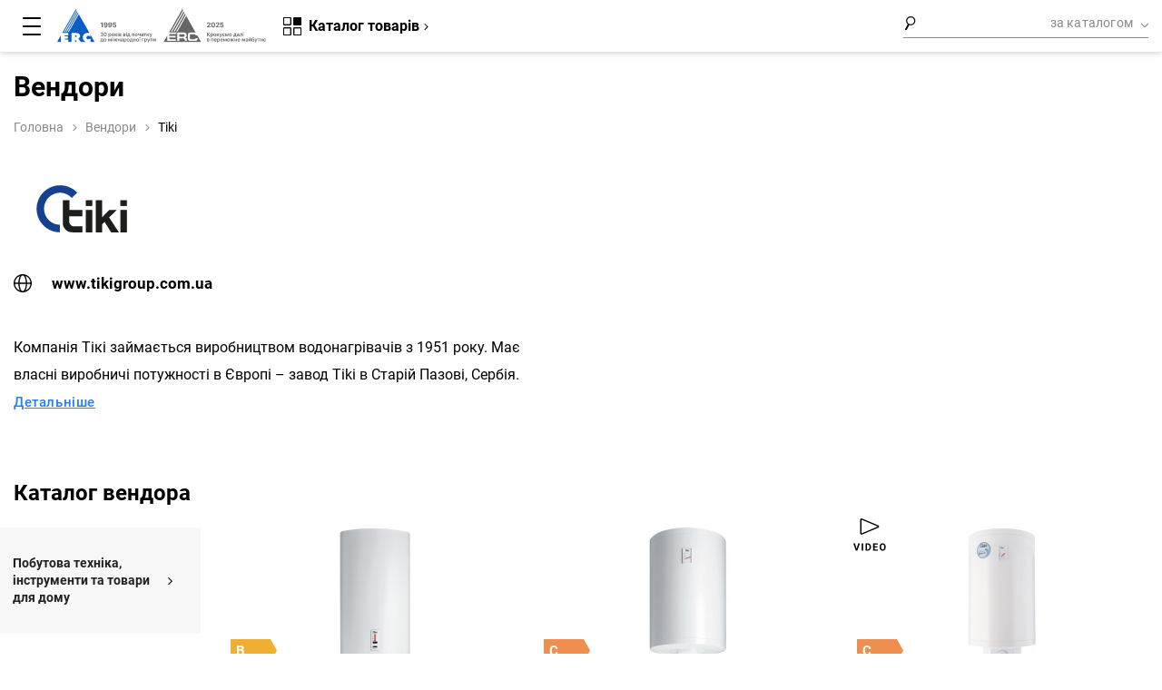

--- FILE ---
content_type: text/html; charset=utf-8
request_url: https://www.google.com/recaptcha/api2/anchor?ar=1&k=6Le_YBIUAAAAANHVO2t64d18LrybJXZbQPMxmkZ2&co=aHR0cHM6Ly9lcmMudWE6NDQz&hl=uk&type=image&v=PoyoqOPhxBO7pBk68S4YbpHZ&theme=light&size=normal&anchor-ms=20000&execute-ms=30000&cb=w1ymgztg7jr0
body_size: 49684
content:
<!DOCTYPE HTML><html dir="ltr" lang="uk"><head><meta http-equiv="Content-Type" content="text/html; charset=UTF-8">
<meta http-equiv="X-UA-Compatible" content="IE=edge">
<title>reCAPTCHA</title>
<style type="text/css">
/* cyrillic-ext */
@font-face {
  font-family: 'Roboto';
  font-style: normal;
  font-weight: 400;
  font-stretch: 100%;
  src: url(//fonts.gstatic.com/s/roboto/v48/KFO7CnqEu92Fr1ME7kSn66aGLdTylUAMa3GUBHMdazTgWw.woff2) format('woff2');
  unicode-range: U+0460-052F, U+1C80-1C8A, U+20B4, U+2DE0-2DFF, U+A640-A69F, U+FE2E-FE2F;
}
/* cyrillic */
@font-face {
  font-family: 'Roboto';
  font-style: normal;
  font-weight: 400;
  font-stretch: 100%;
  src: url(//fonts.gstatic.com/s/roboto/v48/KFO7CnqEu92Fr1ME7kSn66aGLdTylUAMa3iUBHMdazTgWw.woff2) format('woff2');
  unicode-range: U+0301, U+0400-045F, U+0490-0491, U+04B0-04B1, U+2116;
}
/* greek-ext */
@font-face {
  font-family: 'Roboto';
  font-style: normal;
  font-weight: 400;
  font-stretch: 100%;
  src: url(//fonts.gstatic.com/s/roboto/v48/KFO7CnqEu92Fr1ME7kSn66aGLdTylUAMa3CUBHMdazTgWw.woff2) format('woff2');
  unicode-range: U+1F00-1FFF;
}
/* greek */
@font-face {
  font-family: 'Roboto';
  font-style: normal;
  font-weight: 400;
  font-stretch: 100%;
  src: url(//fonts.gstatic.com/s/roboto/v48/KFO7CnqEu92Fr1ME7kSn66aGLdTylUAMa3-UBHMdazTgWw.woff2) format('woff2');
  unicode-range: U+0370-0377, U+037A-037F, U+0384-038A, U+038C, U+038E-03A1, U+03A3-03FF;
}
/* math */
@font-face {
  font-family: 'Roboto';
  font-style: normal;
  font-weight: 400;
  font-stretch: 100%;
  src: url(//fonts.gstatic.com/s/roboto/v48/KFO7CnqEu92Fr1ME7kSn66aGLdTylUAMawCUBHMdazTgWw.woff2) format('woff2');
  unicode-range: U+0302-0303, U+0305, U+0307-0308, U+0310, U+0312, U+0315, U+031A, U+0326-0327, U+032C, U+032F-0330, U+0332-0333, U+0338, U+033A, U+0346, U+034D, U+0391-03A1, U+03A3-03A9, U+03B1-03C9, U+03D1, U+03D5-03D6, U+03F0-03F1, U+03F4-03F5, U+2016-2017, U+2034-2038, U+203C, U+2040, U+2043, U+2047, U+2050, U+2057, U+205F, U+2070-2071, U+2074-208E, U+2090-209C, U+20D0-20DC, U+20E1, U+20E5-20EF, U+2100-2112, U+2114-2115, U+2117-2121, U+2123-214F, U+2190, U+2192, U+2194-21AE, U+21B0-21E5, U+21F1-21F2, U+21F4-2211, U+2213-2214, U+2216-22FF, U+2308-230B, U+2310, U+2319, U+231C-2321, U+2336-237A, U+237C, U+2395, U+239B-23B7, U+23D0, U+23DC-23E1, U+2474-2475, U+25AF, U+25B3, U+25B7, U+25BD, U+25C1, U+25CA, U+25CC, U+25FB, U+266D-266F, U+27C0-27FF, U+2900-2AFF, U+2B0E-2B11, U+2B30-2B4C, U+2BFE, U+3030, U+FF5B, U+FF5D, U+1D400-1D7FF, U+1EE00-1EEFF;
}
/* symbols */
@font-face {
  font-family: 'Roboto';
  font-style: normal;
  font-weight: 400;
  font-stretch: 100%;
  src: url(//fonts.gstatic.com/s/roboto/v48/KFO7CnqEu92Fr1ME7kSn66aGLdTylUAMaxKUBHMdazTgWw.woff2) format('woff2');
  unicode-range: U+0001-000C, U+000E-001F, U+007F-009F, U+20DD-20E0, U+20E2-20E4, U+2150-218F, U+2190, U+2192, U+2194-2199, U+21AF, U+21E6-21F0, U+21F3, U+2218-2219, U+2299, U+22C4-22C6, U+2300-243F, U+2440-244A, U+2460-24FF, U+25A0-27BF, U+2800-28FF, U+2921-2922, U+2981, U+29BF, U+29EB, U+2B00-2BFF, U+4DC0-4DFF, U+FFF9-FFFB, U+10140-1018E, U+10190-1019C, U+101A0, U+101D0-101FD, U+102E0-102FB, U+10E60-10E7E, U+1D2C0-1D2D3, U+1D2E0-1D37F, U+1F000-1F0FF, U+1F100-1F1AD, U+1F1E6-1F1FF, U+1F30D-1F30F, U+1F315, U+1F31C, U+1F31E, U+1F320-1F32C, U+1F336, U+1F378, U+1F37D, U+1F382, U+1F393-1F39F, U+1F3A7-1F3A8, U+1F3AC-1F3AF, U+1F3C2, U+1F3C4-1F3C6, U+1F3CA-1F3CE, U+1F3D4-1F3E0, U+1F3ED, U+1F3F1-1F3F3, U+1F3F5-1F3F7, U+1F408, U+1F415, U+1F41F, U+1F426, U+1F43F, U+1F441-1F442, U+1F444, U+1F446-1F449, U+1F44C-1F44E, U+1F453, U+1F46A, U+1F47D, U+1F4A3, U+1F4B0, U+1F4B3, U+1F4B9, U+1F4BB, U+1F4BF, U+1F4C8-1F4CB, U+1F4D6, U+1F4DA, U+1F4DF, U+1F4E3-1F4E6, U+1F4EA-1F4ED, U+1F4F7, U+1F4F9-1F4FB, U+1F4FD-1F4FE, U+1F503, U+1F507-1F50B, U+1F50D, U+1F512-1F513, U+1F53E-1F54A, U+1F54F-1F5FA, U+1F610, U+1F650-1F67F, U+1F687, U+1F68D, U+1F691, U+1F694, U+1F698, U+1F6AD, U+1F6B2, U+1F6B9-1F6BA, U+1F6BC, U+1F6C6-1F6CF, U+1F6D3-1F6D7, U+1F6E0-1F6EA, U+1F6F0-1F6F3, U+1F6F7-1F6FC, U+1F700-1F7FF, U+1F800-1F80B, U+1F810-1F847, U+1F850-1F859, U+1F860-1F887, U+1F890-1F8AD, U+1F8B0-1F8BB, U+1F8C0-1F8C1, U+1F900-1F90B, U+1F93B, U+1F946, U+1F984, U+1F996, U+1F9E9, U+1FA00-1FA6F, U+1FA70-1FA7C, U+1FA80-1FA89, U+1FA8F-1FAC6, U+1FACE-1FADC, U+1FADF-1FAE9, U+1FAF0-1FAF8, U+1FB00-1FBFF;
}
/* vietnamese */
@font-face {
  font-family: 'Roboto';
  font-style: normal;
  font-weight: 400;
  font-stretch: 100%;
  src: url(//fonts.gstatic.com/s/roboto/v48/KFO7CnqEu92Fr1ME7kSn66aGLdTylUAMa3OUBHMdazTgWw.woff2) format('woff2');
  unicode-range: U+0102-0103, U+0110-0111, U+0128-0129, U+0168-0169, U+01A0-01A1, U+01AF-01B0, U+0300-0301, U+0303-0304, U+0308-0309, U+0323, U+0329, U+1EA0-1EF9, U+20AB;
}
/* latin-ext */
@font-face {
  font-family: 'Roboto';
  font-style: normal;
  font-weight: 400;
  font-stretch: 100%;
  src: url(//fonts.gstatic.com/s/roboto/v48/KFO7CnqEu92Fr1ME7kSn66aGLdTylUAMa3KUBHMdazTgWw.woff2) format('woff2');
  unicode-range: U+0100-02BA, U+02BD-02C5, U+02C7-02CC, U+02CE-02D7, U+02DD-02FF, U+0304, U+0308, U+0329, U+1D00-1DBF, U+1E00-1E9F, U+1EF2-1EFF, U+2020, U+20A0-20AB, U+20AD-20C0, U+2113, U+2C60-2C7F, U+A720-A7FF;
}
/* latin */
@font-face {
  font-family: 'Roboto';
  font-style: normal;
  font-weight: 400;
  font-stretch: 100%;
  src: url(//fonts.gstatic.com/s/roboto/v48/KFO7CnqEu92Fr1ME7kSn66aGLdTylUAMa3yUBHMdazQ.woff2) format('woff2');
  unicode-range: U+0000-00FF, U+0131, U+0152-0153, U+02BB-02BC, U+02C6, U+02DA, U+02DC, U+0304, U+0308, U+0329, U+2000-206F, U+20AC, U+2122, U+2191, U+2193, U+2212, U+2215, U+FEFF, U+FFFD;
}
/* cyrillic-ext */
@font-face {
  font-family: 'Roboto';
  font-style: normal;
  font-weight: 500;
  font-stretch: 100%;
  src: url(//fonts.gstatic.com/s/roboto/v48/KFO7CnqEu92Fr1ME7kSn66aGLdTylUAMa3GUBHMdazTgWw.woff2) format('woff2');
  unicode-range: U+0460-052F, U+1C80-1C8A, U+20B4, U+2DE0-2DFF, U+A640-A69F, U+FE2E-FE2F;
}
/* cyrillic */
@font-face {
  font-family: 'Roboto';
  font-style: normal;
  font-weight: 500;
  font-stretch: 100%;
  src: url(//fonts.gstatic.com/s/roboto/v48/KFO7CnqEu92Fr1ME7kSn66aGLdTylUAMa3iUBHMdazTgWw.woff2) format('woff2');
  unicode-range: U+0301, U+0400-045F, U+0490-0491, U+04B0-04B1, U+2116;
}
/* greek-ext */
@font-face {
  font-family: 'Roboto';
  font-style: normal;
  font-weight: 500;
  font-stretch: 100%;
  src: url(//fonts.gstatic.com/s/roboto/v48/KFO7CnqEu92Fr1ME7kSn66aGLdTylUAMa3CUBHMdazTgWw.woff2) format('woff2');
  unicode-range: U+1F00-1FFF;
}
/* greek */
@font-face {
  font-family: 'Roboto';
  font-style: normal;
  font-weight: 500;
  font-stretch: 100%;
  src: url(//fonts.gstatic.com/s/roboto/v48/KFO7CnqEu92Fr1ME7kSn66aGLdTylUAMa3-UBHMdazTgWw.woff2) format('woff2');
  unicode-range: U+0370-0377, U+037A-037F, U+0384-038A, U+038C, U+038E-03A1, U+03A3-03FF;
}
/* math */
@font-face {
  font-family: 'Roboto';
  font-style: normal;
  font-weight: 500;
  font-stretch: 100%;
  src: url(//fonts.gstatic.com/s/roboto/v48/KFO7CnqEu92Fr1ME7kSn66aGLdTylUAMawCUBHMdazTgWw.woff2) format('woff2');
  unicode-range: U+0302-0303, U+0305, U+0307-0308, U+0310, U+0312, U+0315, U+031A, U+0326-0327, U+032C, U+032F-0330, U+0332-0333, U+0338, U+033A, U+0346, U+034D, U+0391-03A1, U+03A3-03A9, U+03B1-03C9, U+03D1, U+03D5-03D6, U+03F0-03F1, U+03F4-03F5, U+2016-2017, U+2034-2038, U+203C, U+2040, U+2043, U+2047, U+2050, U+2057, U+205F, U+2070-2071, U+2074-208E, U+2090-209C, U+20D0-20DC, U+20E1, U+20E5-20EF, U+2100-2112, U+2114-2115, U+2117-2121, U+2123-214F, U+2190, U+2192, U+2194-21AE, U+21B0-21E5, U+21F1-21F2, U+21F4-2211, U+2213-2214, U+2216-22FF, U+2308-230B, U+2310, U+2319, U+231C-2321, U+2336-237A, U+237C, U+2395, U+239B-23B7, U+23D0, U+23DC-23E1, U+2474-2475, U+25AF, U+25B3, U+25B7, U+25BD, U+25C1, U+25CA, U+25CC, U+25FB, U+266D-266F, U+27C0-27FF, U+2900-2AFF, U+2B0E-2B11, U+2B30-2B4C, U+2BFE, U+3030, U+FF5B, U+FF5D, U+1D400-1D7FF, U+1EE00-1EEFF;
}
/* symbols */
@font-face {
  font-family: 'Roboto';
  font-style: normal;
  font-weight: 500;
  font-stretch: 100%;
  src: url(//fonts.gstatic.com/s/roboto/v48/KFO7CnqEu92Fr1ME7kSn66aGLdTylUAMaxKUBHMdazTgWw.woff2) format('woff2');
  unicode-range: U+0001-000C, U+000E-001F, U+007F-009F, U+20DD-20E0, U+20E2-20E4, U+2150-218F, U+2190, U+2192, U+2194-2199, U+21AF, U+21E6-21F0, U+21F3, U+2218-2219, U+2299, U+22C4-22C6, U+2300-243F, U+2440-244A, U+2460-24FF, U+25A0-27BF, U+2800-28FF, U+2921-2922, U+2981, U+29BF, U+29EB, U+2B00-2BFF, U+4DC0-4DFF, U+FFF9-FFFB, U+10140-1018E, U+10190-1019C, U+101A0, U+101D0-101FD, U+102E0-102FB, U+10E60-10E7E, U+1D2C0-1D2D3, U+1D2E0-1D37F, U+1F000-1F0FF, U+1F100-1F1AD, U+1F1E6-1F1FF, U+1F30D-1F30F, U+1F315, U+1F31C, U+1F31E, U+1F320-1F32C, U+1F336, U+1F378, U+1F37D, U+1F382, U+1F393-1F39F, U+1F3A7-1F3A8, U+1F3AC-1F3AF, U+1F3C2, U+1F3C4-1F3C6, U+1F3CA-1F3CE, U+1F3D4-1F3E0, U+1F3ED, U+1F3F1-1F3F3, U+1F3F5-1F3F7, U+1F408, U+1F415, U+1F41F, U+1F426, U+1F43F, U+1F441-1F442, U+1F444, U+1F446-1F449, U+1F44C-1F44E, U+1F453, U+1F46A, U+1F47D, U+1F4A3, U+1F4B0, U+1F4B3, U+1F4B9, U+1F4BB, U+1F4BF, U+1F4C8-1F4CB, U+1F4D6, U+1F4DA, U+1F4DF, U+1F4E3-1F4E6, U+1F4EA-1F4ED, U+1F4F7, U+1F4F9-1F4FB, U+1F4FD-1F4FE, U+1F503, U+1F507-1F50B, U+1F50D, U+1F512-1F513, U+1F53E-1F54A, U+1F54F-1F5FA, U+1F610, U+1F650-1F67F, U+1F687, U+1F68D, U+1F691, U+1F694, U+1F698, U+1F6AD, U+1F6B2, U+1F6B9-1F6BA, U+1F6BC, U+1F6C6-1F6CF, U+1F6D3-1F6D7, U+1F6E0-1F6EA, U+1F6F0-1F6F3, U+1F6F7-1F6FC, U+1F700-1F7FF, U+1F800-1F80B, U+1F810-1F847, U+1F850-1F859, U+1F860-1F887, U+1F890-1F8AD, U+1F8B0-1F8BB, U+1F8C0-1F8C1, U+1F900-1F90B, U+1F93B, U+1F946, U+1F984, U+1F996, U+1F9E9, U+1FA00-1FA6F, U+1FA70-1FA7C, U+1FA80-1FA89, U+1FA8F-1FAC6, U+1FACE-1FADC, U+1FADF-1FAE9, U+1FAF0-1FAF8, U+1FB00-1FBFF;
}
/* vietnamese */
@font-face {
  font-family: 'Roboto';
  font-style: normal;
  font-weight: 500;
  font-stretch: 100%;
  src: url(//fonts.gstatic.com/s/roboto/v48/KFO7CnqEu92Fr1ME7kSn66aGLdTylUAMa3OUBHMdazTgWw.woff2) format('woff2');
  unicode-range: U+0102-0103, U+0110-0111, U+0128-0129, U+0168-0169, U+01A0-01A1, U+01AF-01B0, U+0300-0301, U+0303-0304, U+0308-0309, U+0323, U+0329, U+1EA0-1EF9, U+20AB;
}
/* latin-ext */
@font-face {
  font-family: 'Roboto';
  font-style: normal;
  font-weight: 500;
  font-stretch: 100%;
  src: url(//fonts.gstatic.com/s/roboto/v48/KFO7CnqEu92Fr1ME7kSn66aGLdTylUAMa3KUBHMdazTgWw.woff2) format('woff2');
  unicode-range: U+0100-02BA, U+02BD-02C5, U+02C7-02CC, U+02CE-02D7, U+02DD-02FF, U+0304, U+0308, U+0329, U+1D00-1DBF, U+1E00-1E9F, U+1EF2-1EFF, U+2020, U+20A0-20AB, U+20AD-20C0, U+2113, U+2C60-2C7F, U+A720-A7FF;
}
/* latin */
@font-face {
  font-family: 'Roboto';
  font-style: normal;
  font-weight: 500;
  font-stretch: 100%;
  src: url(//fonts.gstatic.com/s/roboto/v48/KFO7CnqEu92Fr1ME7kSn66aGLdTylUAMa3yUBHMdazQ.woff2) format('woff2');
  unicode-range: U+0000-00FF, U+0131, U+0152-0153, U+02BB-02BC, U+02C6, U+02DA, U+02DC, U+0304, U+0308, U+0329, U+2000-206F, U+20AC, U+2122, U+2191, U+2193, U+2212, U+2215, U+FEFF, U+FFFD;
}
/* cyrillic-ext */
@font-face {
  font-family: 'Roboto';
  font-style: normal;
  font-weight: 900;
  font-stretch: 100%;
  src: url(//fonts.gstatic.com/s/roboto/v48/KFO7CnqEu92Fr1ME7kSn66aGLdTylUAMa3GUBHMdazTgWw.woff2) format('woff2');
  unicode-range: U+0460-052F, U+1C80-1C8A, U+20B4, U+2DE0-2DFF, U+A640-A69F, U+FE2E-FE2F;
}
/* cyrillic */
@font-face {
  font-family: 'Roboto';
  font-style: normal;
  font-weight: 900;
  font-stretch: 100%;
  src: url(//fonts.gstatic.com/s/roboto/v48/KFO7CnqEu92Fr1ME7kSn66aGLdTylUAMa3iUBHMdazTgWw.woff2) format('woff2');
  unicode-range: U+0301, U+0400-045F, U+0490-0491, U+04B0-04B1, U+2116;
}
/* greek-ext */
@font-face {
  font-family: 'Roboto';
  font-style: normal;
  font-weight: 900;
  font-stretch: 100%;
  src: url(//fonts.gstatic.com/s/roboto/v48/KFO7CnqEu92Fr1ME7kSn66aGLdTylUAMa3CUBHMdazTgWw.woff2) format('woff2');
  unicode-range: U+1F00-1FFF;
}
/* greek */
@font-face {
  font-family: 'Roboto';
  font-style: normal;
  font-weight: 900;
  font-stretch: 100%;
  src: url(//fonts.gstatic.com/s/roboto/v48/KFO7CnqEu92Fr1ME7kSn66aGLdTylUAMa3-UBHMdazTgWw.woff2) format('woff2');
  unicode-range: U+0370-0377, U+037A-037F, U+0384-038A, U+038C, U+038E-03A1, U+03A3-03FF;
}
/* math */
@font-face {
  font-family: 'Roboto';
  font-style: normal;
  font-weight: 900;
  font-stretch: 100%;
  src: url(//fonts.gstatic.com/s/roboto/v48/KFO7CnqEu92Fr1ME7kSn66aGLdTylUAMawCUBHMdazTgWw.woff2) format('woff2');
  unicode-range: U+0302-0303, U+0305, U+0307-0308, U+0310, U+0312, U+0315, U+031A, U+0326-0327, U+032C, U+032F-0330, U+0332-0333, U+0338, U+033A, U+0346, U+034D, U+0391-03A1, U+03A3-03A9, U+03B1-03C9, U+03D1, U+03D5-03D6, U+03F0-03F1, U+03F4-03F5, U+2016-2017, U+2034-2038, U+203C, U+2040, U+2043, U+2047, U+2050, U+2057, U+205F, U+2070-2071, U+2074-208E, U+2090-209C, U+20D0-20DC, U+20E1, U+20E5-20EF, U+2100-2112, U+2114-2115, U+2117-2121, U+2123-214F, U+2190, U+2192, U+2194-21AE, U+21B0-21E5, U+21F1-21F2, U+21F4-2211, U+2213-2214, U+2216-22FF, U+2308-230B, U+2310, U+2319, U+231C-2321, U+2336-237A, U+237C, U+2395, U+239B-23B7, U+23D0, U+23DC-23E1, U+2474-2475, U+25AF, U+25B3, U+25B7, U+25BD, U+25C1, U+25CA, U+25CC, U+25FB, U+266D-266F, U+27C0-27FF, U+2900-2AFF, U+2B0E-2B11, U+2B30-2B4C, U+2BFE, U+3030, U+FF5B, U+FF5D, U+1D400-1D7FF, U+1EE00-1EEFF;
}
/* symbols */
@font-face {
  font-family: 'Roboto';
  font-style: normal;
  font-weight: 900;
  font-stretch: 100%;
  src: url(//fonts.gstatic.com/s/roboto/v48/KFO7CnqEu92Fr1ME7kSn66aGLdTylUAMaxKUBHMdazTgWw.woff2) format('woff2');
  unicode-range: U+0001-000C, U+000E-001F, U+007F-009F, U+20DD-20E0, U+20E2-20E4, U+2150-218F, U+2190, U+2192, U+2194-2199, U+21AF, U+21E6-21F0, U+21F3, U+2218-2219, U+2299, U+22C4-22C6, U+2300-243F, U+2440-244A, U+2460-24FF, U+25A0-27BF, U+2800-28FF, U+2921-2922, U+2981, U+29BF, U+29EB, U+2B00-2BFF, U+4DC0-4DFF, U+FFF9-FFFB, U+10140-1018E, U+10190-1019C, U+101A0, U+101D0-101FD, U+102E0-102FB, U+10E60-10E7E, U+1D2C0-1D2D3, U+1D2E0-1D37F, U+1F000-1F0FF, U+1F100-1F1AD, U+1F1E6-1F1FF, U+1F30D-1F30F, U+1F315, U+1F31C, U+1F31E, U+1F320-1F32C, U+1F336, U+1F378, U+1F37D, U+1F382, U+1F393-1F39F, U+1F3A7-1F3A8, U+1F3AC-1F3AF, U+1F3C2, U+1F3C4-1F3C6, U+1F3CA-1F3CE, U+1F3D4-1F3E0, U+1F3ED, U+1F3F1-1F3F3, U+1F3F5-1F3F7, U+1F408, U+1F415, U+1F41F, U+1F426, U+1F43F, U+1F441-1F442, U+1F444, U+1F446-1F449, U+1F44C-1F44E, U+1F453, U+1F46A, U+1F47D, U+1F4A3, U+1F4B0, U+1F4B3, U+1F4B9, U+1F4BB, U+1F4BF, U+1F4C8-1F4CB, U+1F4D6, U+1F4DA, U+1F4DF, U+1F4E3-1F4E6, U+1F4EA-1F4ED, U+1F4F7, U+1F4F9-1F4FB, U+1F4FD-1F4FE, U+1F503, U+1F507-1F50B, U+1F50D, U+1F512-1F513, U+1F53E-1F54A, U+1F54F-1F5FA, U+1F610, U+1F650-1F67F, U+1F687, U+1F68D, U+1F691, U+1F694, U+1F698, U+1F6AD, U+1F6B2, U+1F6B9-1F6BA, U+1F6BC, U+1F6C6-1F6CF, U+1F6D3-1F6D7, U+1F6E0-1F6EA, U+1F6F0-1F6F3, U+1F6F7-1F6FC, U+1F700-1F7FF, U+1F800-1F80B, U+1F810-1F847, U+1F850-1F859, U+1F860-1F887, U+1F890-1F8AD, U+1F8B0-1F8BB, U+1F8C0-1F8C1, U+1F900-1F90B, U+1F93B, U+1F946, U+1F984, U+1F996, U+1F9E9, U+1FA00-1FA6F, U+1FA70-1FA7C, U+1FA80-1FA89, U+1FA8F-1FAC6, U+1FACE-1FADC, U+1FADF-1FAE9, U+1FAF0-1FAF8, U+1FB00-1FBFF;
}
/* vietnamese */
@font-face {
  font-family: 'Roboto';
  font-style: normal;
  font-weight: 900;
  font-stretch: 100%;
  src: url(//fonts.gstatic.com/s/roboto/v48/KFO7CnqEu92Fr1ME7kSn66aGLdTylUAMa3OUBHMdazTgWw.woff2) format('woff2');
  unicode-range: U+0102-0103, U+0110-0111, U+0128-0129, U+0168-0169, U+01A0-01A1, U+01AF-01B0, U+0300-0301, U+0303-0304, U+0308-0309, U+0323, U+0329, U+1EA0-1EF9, U+20AB;
}
/* latin-ext */
@font-face {
  font-family: 'Roboto';
  font-style: normal;
  font-weight: 900;
  font-stretch: 100%;
  src: url(//fonts.gstatic.com/s/roboto/v48/KFO7CnqEu92Fr1ME7kSn66aGLdTylUAMa3KUBHMdazTgWw.woff2) format('woff2');
  unicode-range: U+0100-02BA, U+02BD-02C5, U+02C7-02CC, U+02CE-02D7, U+02DD-02FF, U+0304, U+0308, U+0329, U+1D00-1DBF, U+1E00-1E9F, U+1EF2-1EFF, U+2020, U+20A0-20AB, U+20AD-20C0, U+2113, U+2C60-2C7F, U+A720-A7FF;
}
/* latin */
@font-face {
  font-family: 'Roboto';
  font-style: normal;
  font-weight: 900;
  font-stretch: 100%;
  src: url(//fonts.gstatic.com/s/roboto/v48/KFO7CnqEu92Fr1ME7kSn66aGLdTylUAMa3yUBHMdazQ.woff2) format('woff2');
  unicode-range: U+0000-00FF, U+0131, U+0152-0153, U+02BB-02BC, U+02C6, U+02DA, U+02DC, U+0304, U+0308, U+0329, U+2000-206F, U+20AC, U+2122, U+2191, U+2193, U+2212, U+2215, U+FEFF, U+FFFD;
}

</style>
<link rel="stylesheet" type="text/css" href="https://www.gstatic.com/recaptcha/releases/PoyoqOPhxBO7pBk68S4YbpHZ/styles__ltr.css">
<script nonce="uVlTyzEzGbR-PthVUie6NA" type="text/javascript">window['__recaptcha_api'] = 'https://www.google.com/recaptcha/api2/';</script>
<script type="text/javascript" src="https://www.gstatic.com/recaptcha/releases/PoyoqOPhxBO7pBk68S4YbpHZ/recaptcha__uk.js" nonce="uVlTyzEzGbR-PthVUie6NA">
      
    </script></head>
<body><div id="rc-anchor-alert" class="rc-anchor-alert"></div>
<input type="hidden" id="recaptcha-token" value="[base64]">
<script type="text/javascript" nonce="uVlTyzEzGbR-PthVUie6NA">
      recaptcha.anchor.Main.init("[\x22ainput\x22,[\x22bgdata\x22,\x22\x22,\[base64]/[base64]/[base64]/ZyhXLGgpOnEoW04sMjEsbF0sVywwKSxoKSxmYWxzZSxmYWxzZSl9Y2F0Y2goayl7RygzNTgsVyk/[base64]/[base64]/[base64]/[base64]/[base64]/[base64]/[base64]/bmV3IEJbT10oRFswXSk6dz09Mj9uZXcgQltPXShEWzBdLERbMV0pOnc9PTM/bmV3IEJbT10oRFswXSxEWzFdLERbMl0pOnc9PTQ/[base64]/[base64]/[base64]/[base64]/[base64]\\u003d\x22,\[base64]\\u003d\\u003d\x22,\x22K8ONZiwwWwXDk8KbwoPCgn/CpcObw4ZRJsKqPMKswrs9w63DisK6VsKXw6srw6cGw5h0cmTDrgNuwo4Aw6oxwq/[base64]/CpMOdVSbDlRfCvVsye8Oaw4vCi8KZPARqwpABwr/CpRUvYU7CvT0Fwo9cwqN5eHQvKcO+wozCt8KJwpMkw5/Dj8KWCA/CscO5wrRnwoDCi0/[base64]/DrjVjwrrDisOGKXjCvArCp8ObPsKeSMKpZcO4wpjCjWADwrsQwrLDim7CksOFAcO2wpzDkMO1w4IGwpZMw5ozCifCosK6MMKqD8ODeG7DnVfDhsKrw5HDv2M7wolRw57Dp8O+wqZCwpXCpMKMZ8KBQcKvB8KvUH3DuGdnwobDkE9RWQzCgcO2Vl9NIMOPCcK8w7Fhfk/DjcKiBsOzbDnDsFvCl8Kdw6zCqnhxwrIywoFQw7jDpjPCpMK6Jw4qwpMgwrzDm8KkwrjCkcOowo5gwrDDgsK8w43Dk8KmwpLDjAHCh0V0OzgAwrvDg8OLw78mUFQtTAbDjCgaJcK/w70Gw4TDksK2w5PDucOyw4c3w5cPM8OrwpEWw7FVPcOkwq3ChGfCmcOQw5fDtsOPIMKLbMOfwrJHPsOHfsOZT3XCtMK8w7XDrDzCisKOwoMtwq/CvcKbwrzCm2p6wqfDqcOZFMO8fMOvKcKBLcOWw7V3wrjCuMOYw6HCjsOGw4XDo8OHUcK9w6oJwotqOMKyw481wqLDpigbYXkpw6R9wosrFidWXcOYwrjCoMKbw67CpwDDoRgaAMOoY8O8YMO+w6nCpsO8ew3DnUdXIRXDkcOyK8OQDGYfVsOcFUzDtcO/C8KkwpjCjcK1L8Kmw4DDh37DrAfCjl/ChsOywpDDjMKeEncII1pKAzLCtcOGw6HCjsKmw7vDr8O1Z8KdRxJGK3IRwrgMQ8OgBjDDlsKRwq01w4/[base64]/[base64]/DqFsYBcOpccK2ZcKWWsOFUy9/[base64]/w4zCh2YDw7rDqcKGX0XDtyXDnMKqw4Fmw6YMKsKpw7JIYMO/XzLCn8KJNj7CnE7DrSlnYMOgaGHDsH7Cgh3CsFfCmFDCnGIgbcKDYMKLwqvDvsKHwrvDhD3DvEfCil7CuMKQw6M7HjjDhx7CrjfChsKCPMO2w4NEwqkGdMKmX0Nbw6hefXpawoHClcOSP8KgMhXDnVPCocOlwr7CswNkwqHDn1/DnXgZNiTDh00iVCTDmsODJ8Ogw6wNw7cTw5sBRQ5zJUPCtMK9w4/[base64]/woLDqSEtYsKmw6bCr8OqwonDrw0Sw6jCuWZNwoA0w7x+w5bDhMO2wpYHcsK3MXwZVT/Cuwxlw4F0JVp2w6DCr8KQw5zCnk44w57Dt8KQLWPCtcOhw7zDqcOBw7TDqmzDsMOOfMOVP8KDwrjCucK4w6jCt8KswonCgMKKw4NaYRU+wpDDl1rDsSdKZ8K8b8K+wp/[base64]/DrmdgwojCosKsV11lwqXCosK6w7ljw6lvw5hsTcO1woTCpyLDiHvDv3tlw4DDl3/Dl8KPwrc4wowBTMKdwrDCssOPw4Jew7EJw4XDuyzCkgQQTTfCi8Oow7rCnsKeFMKcw5jDunTDrcOsasOGPnA7wo/CgcKOPF0PdsKZUhszwpkLwroPwrYtdMODTg3DtMKkwqEPTMKBN2tmw4t5wqnCsS0STsOQHmLCl8KvDF3Cp8O2Gj5pwp9Zwr8FJsKUwqvDucOHMcKAVhZewq/DhcO1w4VQL8KOwoN8woLDtnhpV8OrdDPDq8OWXATDgEvCmF3CvcKdwrzCv8K/KBXCjcOTCzACw5EAJj4xw5FfUSHCr0DDqjUzJsKLBsKlw43Dt33Dm8Oqw7LDsV7DoFHDswLCkcKww4xQwrhFXlwqf8K3wq/[base64]/CmQ/DgMKMA8KjJMKmKMKYw7UOwofDt3vCqjzDlhk9w5LClsK5dSAww5N8QsOtUMOAw5JwHcOwH0xLZylnw5QMNxbDkBrCnMODKRHDucO0w4PDtsObM2A4wozDisKJw7bDswjDux0waxhVDMKSAcO3F8OtXcKYwroXw7/[base64]/[base64]/Dsn9jw6N0XSPDssOMwrYKDcKWw7bDqlXDq2PDmRQpA8OYc8OtLsOaBCE2NHVVwrYOwrnDgjcHQcO5wprDqMKQwroRacOzK8ONw4wpw5EgLMKfwr/DnybDnDrCp8O0Vg3Cq8K9HcK6w6jChjQAB1fDnwLCkcOPw4dQKMO1CMOpwqpjwpoMSXrCqMKjY8KdJxFow73DoF5kw6lZSDzCmTlWw59UwoNVw5k3TBrDhgbCm8Oqw57CmMO5w6TComjCicO3w5ZtwoBnw4UNX8K7NsOsR8OJKz/[base64]/CvcKswrbCpcO8w5lMwoLCoys0dFRowobDosK4fF00CsKFw71pa03CosOXAVvCkmlhwoQcwq5Lw7dJMyk+w6bDpsKiVCLDvRcpwqbCvRFWSsK7w5DCvcKEw6RPw4RYUsOsbF/DpjzDqm8KEMKNwoMAw4bDlwZew6xxb8KMw6PCvsKiIwjDhip0wrnCqHdFwpB1TnLDqzrCs8Kjw4LCkUbCrCzDly8gd8KgwrrCjMKew7vCoh46w6zDmsOTayvCv8Omw7fCtsKeekkQw4jCi1EFewhWw5rDu8KKw5XCuVxkcW/DlwTClsK/J8OaQnZ7w7DCsMOnBMKVw4hsw6hrwq7CqmLDoDw/L1DCg8Kic8KrwoM2wo7CsyPDv3MtwpHDvnLDo8KJegMhRRQbMhvDi10kw63DkjDDusK9w63DgAjCh8OwWsKvw53Cn8OLIMKLMgfCrXcfRcOVH0nDtcOnEMKJVcKewpzCmcKXwo9TwqrChHrDgyp4enFZUkXDlk/DjsOUQcO+wr/CicK6wqPCp8OWwp19RFwTYkArQiYuYsOZw5DCjA7DgQhkwrliwpXDpMKyw71Gw6bCnsKTeyg2w50DRcKWQgTDksK6HMOxRTRQw7zDl1zCrMKCTTttB8KSwqvDiz4Jwp/DtMOaw4RVw6PCmit/FsKqbcOHHnXDr8KRQg59wqkFc8OZLhjDn0Erw6ANw7Frw5JeHxHDrWrCs1TCtjzCnjvCgsOUL3ooUzsGw7jDg2IxwqPChsOFw6ZOwpjDvMOPI3c9w5Z+wpkPf8KKekvCikbDssKPT3l3NHTDosK5YCLCkmk/wpo9w6g9ChV1HGrCv8K7UCfCqcO/[base64]/w617I8KGwrJaVMOTOjN5O1YRCsOjwq/CtHlWPsKfwoEgTMO2N8ODwqvDmSM8wo/[base64]/DnMKHwoPDiFc4wqAAwpTCjsOcKMKZwqzCgRMxLSx4ScKrwoFqQzUEw55eZcK7w7TCvMKlMy3CjsKdHMKnTcK/Bkosw5LCmMKxaGzClMKNLmfDgsK9YMK3wogJTgDCqcKvwqXDuMOYZcKRw6A5w5N5Xg4QIW5mw6XCpMOGUFxeO8OZw5PCmMO1woFcwprDhHJGE8KZwoVpABrCksKPwqDDjXrDuB/CncKVw7hMbxp0w4hGw5TDksKhw7JqwpLDln4GwpzCnMOgeXJfwqhCw6ktw7kYwqEIDMOFwoNgV0AbGG7Cl20aOXdiwo3DiGtpC2bDrxrDo8KoRsO5EnPCmWssMsOtwrnDsgEAw67DiR/CoMOaDsKkOkN+asKIw6VIw7cLScKuVsOZPTXDk8KgS3Mvwo3CmGIOKMOzw57CvsO+w4zDhMKBw7JZw74Twq1Rw702w5/Ct1oywrd2NwDCtsOea8OTwohGw5XDvQl4w7lxw4rDg1rDl37CiMOewpMBO8K4IcK3FSDCksK4bcOsw5d1w47ClCtMwr1adH/[base64]/DihDCqcOwSEjDkH9hw6M6wqdswph+UcKWAQwJfmU9w5AmdQTCscKZHMKHwoHDosOtwpJnFTfCimfDg0R0XhDDrcO4GsKHwoUUSsKQHcKDGMKYwrA7eSMVUD/[base64]/CoMO2IAtMQwViO8OCQcOKHnV1AMKww7/Dm0lxwq56BGLDp1F3wrzCgXvDq8KGCj5Rw7fCnGV0wojCuRlvf33CgjLCoALDssO/w73DksKRV1vDkVHDoMOgXjNnwoXDn2l+w7FhUMOjIMKzX01gw5xIeMKcVTQ8wrc/w5/CmcKqGsK4RAbCvS/[base64]/DhsKVwqvDt2TDlHJHfzcIDUnChkrCpsKsfwVYwrLDt8O8EQkiHcO2LU0Xwqttw4xoIMOLw5zClhEqwooCIFzDrmDDmsOdw5YAMsOATMKfwo4bey3DgsKkwqnDrsK7w4vCk8KKeRrCkcKLCMKrw5Eca1pCAjPCjcKWw6HDvsKFwp3DlC9aKEZ9byDCpsKTT8OIVMKbw7/Dk8OowrBsbMKYRcOGw5XCgMOpwoLCmy4TZMOVEgUYY8Osw487OMKVaMKCwoLClsOhGWB8Jl7CvcOnY8KLThcOVWfDusO2PElsFEs+wrhqw4EmBMODwopdw4DDsCZ/[base64]/[base64]/Dv1JRw6gfKsOQwqtRw6AtZid/MkUPw7IDdsOOwqjDqSYIeTnCgcK8d0rCpcOPw65AJ0lsEkrDvX/CqMKWwp3Dv8KKE8Ouw7MDw6bCmcK/IsOMNMOKM1xyw5tpKMO/wpxEw6nCq1fCkcKrN8KfwqXCtmrDlD7Co8KmOXljwoQwSyDCumzDkTvCt8KWE3d1wrfDlBDClsOZw53ChsK1aTVSfcOLwrDDnH/DkcK0clRmw5pfw57DsX3CrTZ5LsK6w7/ClsOqY3bDk8KqH2vDlcOuEATChMO5GmTDm21pF8OsZsKYwoTCgMOawrLCjHvDocKDwo19U8OWwrNUwpzDiXDCuXDCnsK0F1PCrTTCmcOwLErDgsOVw5/[base64]/[base64]/w5owfCfCvkxPYHtfwpDCgMKdVcOPwozCj31PwrMCQGTCksKpA8K5McKbOcOSw5HCizJ3wr/Dt8Otw61ewozCpnTDr8KzbMOdw612wrDCnSHCmERMahHCmsOXw6FOSGTCiWvDk8KUYUbDswQFPj7Duy/Dm8OVw4UIQysZHcO0w4DCjnRdwrPCkcOYw7oHw6Nlw48Ew6s3NMKdwobDjsOaw650EwpsSMKdd2TChsK/[base64]/Cp8KJw7DCn8O1d8KJYBZOPcKYXxN5bX4pw6Qiw5rCqT3DgHTDvsOGSB3DmRjDjcKbJsKdw4/CncONw7xWw6LDqVfCqXpvRGkTw5HDsRrDrMONwo/CrcKEXMOzw7wdEBURwrlzPxhSFjdHQMOJOBTDo8KIRQpGwqBCw4/Ch8KxF8K6Sh7CiDVFw4tRcSzCinlAU8Ocw7HCkzXCvlImasOtKhhBwo7DgWYYw6dtEcKCwr7CkMK3FMOVw5HCsWrDlVZFw6lXwprDqcOfwpNkQcKJw7TDgMORw4cHJ8Kld8OmJUXCtTzCrsKBwqF2S8OSE8Kww6oxCcK7w5PCiUIfw6LDlX/DuAQFNDpUwp4OVcKfw7/[base64]/[base64]/[base64]/DjMKxw5Qtw413w5TChgp3TcKlw5fCusKnw7vDoSHCscKuD0oLw4UdAsKHw7N/LU/DlW/[base64]/Dn8KawqXDmMKqwqN8w4JCwpTCjsOJw6bDqcKtAMK3bhHDlcK/[base64]/[base64]/Cv8KrCWl+wqfDsWIIScKPw5TCksOoJcO5wq4dDcO9FMK0ZktZw5JCIMOCw5rDrSPDu8OKZBgSajA5w7HCmzZ5w6jDrFp0cMK6woVSY8Onw73DuHzDu8OfwpvDtHFGNyjDq8OiBF7DhWNWJybDicOBwo7Dh8Ogwr7CpyzCv8KRKRnDosKowrESwq/Dmmd1w4kuQsK4WMKTw6jDocK+WmJ/wrHDt1gRSBBXT8Klw45mQ8Oawp3Ch3vDpzdBasOCPjXCpcKzwrbDlcK1w7bDt00HfQ4DHiN1C8Olw5R3dFbDqsKyO8ODf2PChTzClRrCr8Kjw7vCmi/CqMKBw6LCpsK9TMORLMKzE3bCqWceRcKTw6bDs8KBw47Dq8K+w7lUwoN/w4HDi8KmG8K1wrLChwrCjsKZe3XDv8OiwrwTFCvCjsKddcOSL8Kbw7PCocKafDvCulfDvMKrw6E/w5BDwpF6Ym8kORVUwrvCjjjDlhl5aBZew5JpUTUjFcOZNCBkw6AOTQU8wrs/[base64]/CosO4w57Cr8Otw6tATBzCgsOWw6jCgjVLSsOLw6tlEcOUw5hWEMOow5LDnAJDw4JhwrrCnABFbcOuwpPDqcO0A8KLwp/DssKOb8Opw5TCs3RVR0MpfBHDtMOaw4dmLMO6KQF6wrDDq2jDnzDDpFMpR8Kcw4s/[base64]/Cp8KtKMO+woIIwo16wpJIwpVbwrHCg07CtkPDoUzDuzrCi0hHGcOnVMKoXlTCs3/[base64]/CgjhCFX9EGh7DqMOvwrrCv13ClSc2NgdRw7p/JnY/[base64]/CisOqcsKVw5XCrMO5wqh8CcOUw7HCpcKhdcKaTy3DucOWwqnCri/DiAvCssK9wpPCo8O9X8Oqw43CicOIUnDCtmfDpjDDh8O2wrFbwp/Dkggfw5NSwpRdEsKMw47CqQ3DusK4Z8KHKxlpEcKeRgTCsMOJHx1MJ8KVNsOhwpAaw5XCtUk/AMORw7QvUjfCs8KRw5rDisOnwrxYw4DDgh4yHsOqw5h+XmHDkcKIccOWwpjDqsOCccO5dMKdwrQXXmwywrfDrwAVb8OswqrCrCorcMKtwrRjwo8dCCERwqhBJzgNw754wrckdjJMwpfDhMOcwrEQwoBJFQDDpMO3PwnCnsKnaMOcwoLDvAkLQcKCw7xBwp0+wppzwrU/[base64]/wqTCgUFpKMOBw5ByXhnDsH9Qw7sRw6tpcTvDrjw1w6XDiMKewpp8EMKRw6IReDnCiwh6Oxp2w7/[base64]/Y2MNeMO2wp7DjTHDnFgXwqx/OsKfdBRmwonDn8KIY1U8RQrDksKyPWHClArCrMOAdcOWdWskw4RyU8KFwqfCmW14LcOWMcKvFmjCkcO4w5BVw5LDminDpMK7w7VFfB5Ew4bCs8K7w7pkwopCZcO1aRgyw53DhcOIYWPDsC3DpAsGY8KQw6hwS8K/[base64]/DlCvDiMOWwr/[base64]/wqXCocORAy/ChsOMw5NpwrfChTVRw69Nw48aw5Y+wojDmcOKe8OAwpkewolxGsKyJ8O4WDjChmXDiMOzcsK+e8KuwpBIw7hwFMO+w6Alwr96w6kfEcK2w7DCvsONeVQyw78WwofDscOeJcOdw4LCkMKMwrpZwqDDjsKdw7/Dr8O1JQ8dwqpUw58BGzVYw4lqH8O5ZcOhwoV6w4ZkwrDCq8KOwqYSOcKVwrzCgMK0PkDDgMKgQCkQw4FBPXHCiMOxDMO5w7LDusKmw73DtygywpvCi8KTwq8zw4TCsSLDlcKdwrHDncKWwoMgRiLCnF0vcsK/TcOtRsKcDsKpWcO1w7odCDHDh8OxacOmB3ZvCcKpwrsMw7/Cu8KYwoESw6/DrsO7w7fDnmBybRwXFjp1XG3Dv8OlwofCg8K2TnFSSkHCpsKgCFJPw4hRTEBGw5ohDikSP8Ocwr/ClQwyVcOjZMOEYcKaw7Fbw6HDgRZnw5nDhsODZMKUNcOiPsO9wrAXQCLCs0jCn8O9dMOUOCPDtXQwbgl9wogyw4TDlcK9w7tRcMO8wpN/w7fCtAlvwonDlibDl8OcGSVrwrhlA2ZEw6/Cq0vDscKaK8K3ail5PsOiwpXCpSjCu8KYYsK7wqLClmjDgG9/CcOoJDPDlcOqwoVNwo7DvmjClXN2w7IkaDrCksK1OMORw6HDmxN0Sg5CZcKhJcKWMD7Co8OyHsKLw45KYMKHwpZxY8KOwpxRbEjDu8OIw5LCrMOjw6ERUAJ6woTDh00vZn/CvBAnwrhxw7rDiDBnwrAyPDlDw5w2wpTDvcKQw4zDgwZEwrsKM8Kmw5ULGcKUwr7CicKwTcO9w7oJfEgQw6LDlsOZdRzDo8Kow4daw4HDpUEawo0bdcK9woDCkMKJA8K4MB/CkQ1he3fCjMOhUmLDg0nCoMKBwr3DlMOZw4Q9cCbCkV/CtnwzwoFiEsOaL8KzWGXDi8Kvw59ZwqBhKRbCrW/DvsO/[base64]/[base64]/Cq8KEw4JfGnRuwqnDpMK2TsOfeE5kwpMcExIoSsOBfBFDRMOXK8Olw47DlsKSQ2PClsKASAxDSmtVw7zDnjHDjF/DpVsrcsKLUyjCkGJGQsK9HcODHsOpwr/DhcKeLmUkw6TCksOowo0CQgpMVmvDmgI9wqPCisKZfm3Cu2BBEh/[base64]/DjxhOw6vDlsKZwpPDksKxScK9WERmZ1ZYwpAZwq9hw4tXwoPCrn7DnWTCpVVWw7/CiQwDw4hPMEp7w5LChzvDl8KbFwMJIU/CkzfCt8KvLWLCsMO/[base64]/DvTZNZMOjUsK1w5tpUMO2w5MnU8KdwqvDqgBYcgBgDkPDkU9tw5FAOkdLZ0QJwog2w6jCtCEresOlSBjCkgbClgDCtMORY8Ohw4xndwZdwrQ1U34BaMOZCDBvwqzCsQtSwrJyF8KsMDU3P8Omw5PDt8Otwq/DqsOSbsOWwrAGbsKbw5TCpcO+wpXDn0wEWhTDnlQvwofCmF7DqDcawocuK8OEwo7DnsOfwpTCjMOpFlrDqiQgwqDDkcOYLMONw51Kw67Dn2/DqA3DpGXCqnFEeMOSZRnDrXxow7LDrlIlwpZAw6AqPFnDjcKrLsKRdcKpbsO7WsORYsO8Vg5CBsKBCMOlC3QTw77DgFXDlVXCpAnDllfDvUc7w7MUbcKPbCQaw4LDkCglV1zCigIiwrHDi2TDj8KSw4bDvhsVw4fDuCgtwq/CmcK2wpzDmMKgGlHCvsKZazcrwqk0w7F2wqXDiB7CsCLCmkxKesO4wooVV8OUwo0YU0fDjcO1MgBIKMKtw7rDny7ChwEQDGtVw4rCrcOXZ8Kew7NowohrwoMFw7hCKsKhw6/DvsOKLCLDn8K7wonChcK7MV7CtcKQwrLCuUrDlWLDosO6GUQmRsKOwpFHw5rCsU7DnsOZC8KNUAfDm2/DjsK1JsOiAWE0w4sVWMOKwpYjK8O1BQIjwonCvcOowr5Bwoobc0jDjHgOwoPDmsKxwoDDusKFwq9nOB/Cu8KCJV4wwovDqMK+KytSAcOuwozCjT7CnMKYUW41w6rCjMKBa8K3aFbCtMKAw7rDsMK+wrbDo2xDwqRhfCcOw6cUChQtMyPClsOzH0fDtELCoErDjcOeXEfChMO9NzjCnHfChn5fO8KXwq7CqF7DvFAgOhrDrWLDrsK0wrMgWnk2asODfMKnwo/[base64]/CmURtw40qf2XCijtEw57DplXDpDPDnsKEZ27DmcOxwqbDtMKfw4wkbyoSwqsrFMOxKcO4C1nCnMKbwoTCqcKgEMOmwr4BKcObwoXCg8KWw55vT8KgXMKfCTrCicOIw7sCwoNFwpnDq0TCj8OMw4HCiiTDmMO8wqfDlMKRYcO/YnJuw6HCgxwAesKJwp3Dq8K/[base64]/[base64]/EMKzw5U3QcKJw7HCvEdOBBDDkyMJa2trwrXCm3LCq8K/[base64]/DpcK+w5ZcwozDl8O7w6tzw5cYwqMLw6fDqXtWw64yw6TDksKRwrvDvh7ClULCvSjDuwXDvsOowoHDlsKtwrpTJDIUU0xIYmXCgiDDjcO7w7XDqMKIWcOww6tgL2bDjBA0FBbDo0gVFMKjOcKHGR7CqivDu1fCkVHDlTnCvcKJKiZww6/[base64]/[base64]/wonCg8KgwojDhgfDt0UEw7PCrMOewos9w5fCuMORR8KAEMKxw4zCvsOtNwhsLErCssKNLsOnw5JQfcK2AhDDmsO3F8O/NyzDuQrCmMOyw7XCsFbCoMKWAcOUw7HCqxEHKRbDqnMgw4vCqMKiVMOBSsKMKMKIw7rCvVnCq8OewpHCncKYE01Iw6rCrcONwpPCkjYyZMO/w7TCszVMwqfDq8Kow6HDu8OxwobCq8OeHsOnwoXCk0HDgCXDnBQhw7x/wqjCiXkBwpjDtMKNw4HCrTNvGRJAM8KoTcOlWMKRUcKMBFdGw5VRwo0mw4E7PQjDpTkOBsKlBsK1w4I0wo/DlsKgdU/CuVYhw5MfwqvDglVTwqBywrUCKRbDuXBEDGd6w4fDncO9NMKsFFbDqcOuwpNnw5vDv8ONIcKhwpJVw58UG0YKwotcPkHDuQXCiA7DoEnDgB3DtVtiw4LChjHCqMOfw5TCmRfCrcOmSQ1ywqVow4wcwojDmMOfSzF3wrAcwq54IcK/dcO3DMOpemJBQcKtPxfDtMONGcKEIxpDwrPDjsOzw5nDl8O4AXkgw4gPOjHDvkfDkcOzMcKow6rDsW/Dn8OVw4V1w6IbwoR7wr8Mw4jCswp1w61NaSQ+wq7Cs8Kmw77Cg8K7woDDscKvw7I6b0sMT8Kjw7E2cmdzABx5O0DCksKOwogDTsKTw6E3ZMKSYhfCmDjDt8O2wqDDuVkUw4LCpg5AEcK2w5zDkxsJBsOBQl/Dn8K/w5DDkcKAG8OUR8OBwr3DkzzDlz9oPmvCt8K2L8KQw6zClWnDicK4w61Nw47CrGrCjHPCusOXU8O6w5FyVMONw4nCiMO5w7dAwo7DiWrCqQxJejwvN14Ab8OpUGLDiQ7DjcOTwqrDo8OAw7gLw4zDqAx2wo5/wqTDnMKyQTkaIsKCVMOQWMOTwpXDm8Ouw5/CkznDqjZmBsOQMMK/fcKyOMOdw6LDlV48wrfCvWBIwqkUw7IHw7jCgMOlw6PDmmvCrxTDq8OrJGzDuTnCpsKQD34nwrBBw6XDtsO7w7x0JD/CgcOiEGFTM2dnJMOUwrVMw7hxLTJcw6pSwpjCqMOYw5vDisKAwqtNQ8K+w6Bfw4LDt8OYw6NbR8OURSzCiMKWwohbdsOFw6rCn8KHYMKZw65uw5dTw6l2woXDgMKcw68dw7LCinPDvmI4w6TDoHXDqiZLDjXDpVnDisKNw7XCh17CqsKWw6XCpnTDj8OhV8Osw5/Ct8OUeQlMwqXDlMOpYmfDrH1Ww7fDmShZwp1QCXfDuUU7w5kzSxzDgBTCuzDDqUwwYFcxRcK6w7FmX8OWNSHCusO4w5fDj8KoYsOcasOaworDgwfDq8O6R1Ibw6/DlSjDlsK9MsOQLMOww43DqsKBSMKtw6fCmcK9UsOKw6LDrMKPwovCpsOFZCxaworDuQTDp8Okw4N3NsKnw4EPI8OVWsKAQ3DCpMOAQ8O6L8OLw4gzHcK4wpvCm0h3wpMxLj4/[base64]/CpQDChH1wwrgqwonDlcKsw6fDhk8PcAdAVsKTR8K9fsOkwrnDkC9vw7zCpMO5dWgYa8OmU8Olwq7DvsOhOUfDqMKWwoY1w50tZQfDpMKRPl/CoWxFw5/CpMK3VcKBwrLCnl08w5fDkMKELsOFLcOawrwpNX3CuxdocR1aw4PCuCYHfcKVw4zCuWXCksOFwrEcKS/CjnnCrcKowppTHHpzw5RicX/[base64]/[base64]/CjcK6AzvChRJabsOIfC3DlC8eRMKzw55rL2VpdMO2w6pyKMOfIMOZMCdFIgDDvMOgOMO1MQ/CscKAQi/CqQPDoC4Uw6XCgUIBHMK9woXDgn8DXQMZw5/DlsOeeSAjI8KPOMKSw6LCsl3Ds8OLccKWw7p3w5TCucKUwr3DvF/Dnl3DvcOFwprClUvCvjTDtsKqw5gdw6FnwrIQRhIowrnCgcK2w4howoHDl8KTVMOowrNMJsO0wqQRe1jCsXlaw5UUw4tnw7oWwpbCuMOZGUfCp03CvhHDrx/[base64]/[base64]/C8O9Lzpvw5LCqsK1MTTDvsKOHcOYw4/CssOLasOlwq0iw5bDrcKDMMKRw5zCuMK3H8OjH1/DjR3CiU9jTcKDw7TDs8Oaw5Rew4UtFsKSw5A6ITTDlBt2NMOSGMKMVwwZw51oWMKxQ8KNwo/Cn8K6w4drLB/DqsOxwr7CrDTDoC/[base64]/wq3CmTrDmljCpyjDrMOFw61lw7toHsKzwo5bDgkzaMKYCFNwK8KEwoRIwrPCgCjDlXnDvF7DjsKNwr3CnWXDrcKMwqHDlyLDjcKqw4PCiQUYw4knw41Xw5IyWl4QFMKkw4YBwp/DtcOZwp/Dq8KOYRTCq8KXWxVyecKacMOWcsK8w5hGNsKlwpIbLT3DuMKMwoLChnJfwqDDn3PDnV3CmWtLGHcwwpzCjFDDn8KdRcK9wrw7IsKcL8OrwrnClmpZaGFsWMKHwq1YwqFBwqAIw4rDoEXDpsOqwrEPwo3Dgmg1wooDUsOZZE/ChMKgwoLDgRXDs8O8wr/CoQpTwrhLwqgMwpIkw6YmLsO+CBrDuFrCtcKXE1HCpMKJwrvChsOSCEtwwqTDnQRuZy3Ck0fDk1Y5wqlTwpXDm8OSNDdMwrgBf8KWNj7DgVNfWsKVwqzDpSnCjMKmwrldQU3CinNrX1PCjUV6w67Cpm14w77CmsK0T0rCgsOywr/DkRNiNEY5w5t0NmvChF4zworDkMKNwpvDjRHCisOUbXHCjE/CmldrBwY/w6kDQMOkNMKww6LDszTDtSnDu056UVgWwr4CXsO1w6N6wq4XGVJNFsOKUHDChsOicXUXwo3DrUXCv0LDgDDChX1ZW34hwqZOw4HDpF/[base64]/CjcOKwr1/wrvCjRjDqcOewqTCvsOXXCR6w7PCscK7dcKaw4/[base64]/HMOdF8ObJ8K9w6wzIcKyDzPDkn4AXXc6w5rDp30Ewq7DosKyS8KufcO5wrPDtcKgFWDDlMOgMXo3w5zCkMOVM8KHEHrDjcKUbHfCoMKbwqJkw4J3w7bCm8KMWiRsKcOlJFTCumpkOsKeCDLCosKJwqJSfj3Chk3Cq3jCozfDvzErw6BJw4vCsVnDuQ9DbsO/[base64]/CpcOtScKmbhcZwpc7w6ACecKyw7VrfChtwq5WX1I7HsKMw5XDoMOrScKNwrvDijnDtiDCkhjDlBMfXsKkw6UbwpVKwqYbwq9FwpfCriHDk3x2PB5qUzfDmsKRXsOMYwDCqMKsw7FMMAc7E8OAwpYcLXkwwrslJMKRwoYXKCbClE/[base64]/[base64]/DrVIPBz1fXk9PRmgwdsKdRcKJwrY7KMONCcOaK8KsH8OdNcOoEsKaGcOEw4MbwoIxaMO3wppCTlAjFEFyDMKYZBJoDFJKwqfDlMOhw4lhw65jw4IWwqRkOisvbWfDpMKkw64RZ2XDkMOYAcKjw6HDlcOHQ8K7Z0HDmljCuWEYw7TCg8KDdi/CgsONZcKew50Jw6/DqH8FwrdRDVI6wr3CoEDClcOAHcO2w6nDnMOBwrXCgTHDocKYb8OewrRmwqvDp8Kww7PCmsK1XsK9XWJWecK0LBjDqxfDosKuF8O7wpfDr8OPICskwofDqMOrwqslw7nCo0fDsMO0w4/Du8OZw5rCscKtw4c1HnkdPwHCrGwow6pzwp5wImdzJXrDjcOCw6HCmXjCgcO1Nz3ClBjCosKnFMKJC2TDlcOGFsKwwq1UMVdQGsK4wpZXw7jCrxhHwqXCtsKnFsKXwq0Yw6IfJ8O/AgTCjMKxF8KdJQ5gwpDCocO1DMK7w7E/wrl1bhNUw6nDvXZeLMKDecKsdG8jw7kQw6TCtcOvI8Oxw6RFM8O2G8K7QyBywoLChMKaHcKWJcOXZ8OBdsKPQsKPQzEZGcOdw7obw53CmcOFw4VvHjXCkMO4w73DtBleHjYiwqjCgDkvw4XDijHDqMKowqVCYC/[base64]/Ctw5NEsOVw7MyPcKAw7sCciZywrksw6fDrkZcCMOrw77DgMO8EMKzw7lKwoByw6VQw7FyJQUJwpbCjMOTRTPCnTovesOKPMOcHsKnw6oPJADDocOaw4bClsKCw4XCpnzCnCvDn0XDkCvCvFzCqcO/[base64]/woVywrxNw7gKPcOuWcO3w6bCg8KJwpjChMORw4ZpwrjCjgJmwqfDnT7DvcK6eA3CsHnCr8OuaMK9eDcVw6FXw5MVF0XCtShew5cMw4N/K08oTcK6IMOLS8KEF8Ocw5hxw4rCtcOsCXDCpydBwq4tGcKlworDtEZgW0PDlzXDv3pLw5rClyoDT8OLGhfDm2fClzlUagbDhMOWw4BzLsKtY8KGwqR6wpk7wqAjTENxwqHDkMKRwqrCkU9BwpnCqhMQb0BefsO2w5bCsXXDtmgqw6/DokYCeQJ/WcOeFnDCvcKNwp/DmcKOdF/DpjVxGMKMwrEiWHbChcKrwo5MPX4xeMO+w7vDnyzCtsOvwroEJhTClltiw75XwrxIOcOnNQrDqV3Dq8K5wps3w50JGhPDtsKdPW7DucOGw73CnMK7OiBtFMKFwpjDiG5QS0g/wqolD3XDtnrCgiJ9XMOfw7olw5vCqWvCr3jDqCfCk2DDgjDCrcKbdsKORCsdw4g1Hjh8wpEgw6sPKcKhOxIyS1E9CBsRwqrDl0TDtQXDm8O2w6Mlw6EEw7/Dh8Khw6FMV8OCwq/DgMOXDArCsWnCpcKXwpk2wogkw4AsFELCimsRw4U7bBPCqsKuRMOseWnCqHgtP8OMwoIKankZJMO/w5HCkwM6w5XDmcK8wo3Cn8OVESUFe8KewqDDocOGUgXDkMOow63Cl3TCrsO+wq/CqMK0wq1INxLCo8KYWsOIUzzCucKnwpbCizE1wprDiVEQw5rCrgNsworCv8KpwrdHw7ofwp7DgsKCQsOpwqDDtTBXw5o1wrFew7vDucK4w6MQw61qA8ORADjDonnDgMO/[base64]/DhMOYThHDqksUPcK0CRbDmMOCw5UXAhlif21pM8OLw7DCtcOdM3HCtgMyCX82YmHCvwV+Rg4ZaRJOe8OTNV/DlcOaLsKrwp/[base64]/Cg05bw5kHw7fDpA8Hw5MmwrfCpsKDKS/DkFlhOsOJRcONw57DrcKIWxUZB8Oxw73CoCTDi8KawonDvcOkY8KRFjAfdCE/[base64]/w5fCrU5lbE8PwrPCowhzw5FkX0PDnUHCm39cfsKmw5PDg8Oqw6w3MQ\\u003d\\u003d\x22],null,[\x22conf\x22,null,\x226Le_YBIUAAAAANHVO2t64d18LrybJXZbQPMxmkZ2\x22,0,null,null,null,1,[21,125,63,73,95,87,41,43,42,83,102,105,109,121],[1017145,681],0,null,null,null,null,0,null,0,1,700,1,null,0,\[base64]/76lBhmnigkZhAoZnOKMAhnM8xEZ\x22,0,0,null,null,1,null,0,0,null,null,null,0],\x22https://erc.ua:443\x22,null,[1,1,1],null,null,null,0,3600,[\x22https://www.google.com/intl/uk/policies/privacy/\x22,\x22https://www.google.com/intl/uk/policies/terms/\x22],\x22GfkovKPb/SQfR795Y2xjhWvYEtMWTm+2bA+MgESEWL8\\u003d\x22,0,0,null,1,1769025039945,0,0,[192,243,240,247,249],null,[41,196,241,153,16],\x22RC-RJjycEX5nqys1w\x22,null,null,null,null,null,\x220dAFcWeA5OuGwdaQWRDPZwmoG9g0FWikFYTDGWSdVsUEjbnxHJQbIlXYACd8dfAyCJQXrDaOjWULBo7nIUBeH1CZkk3cjh-LDpkg\x22,1769107840124]");
    </script></body></html>

--- FILE ---
content_type: image/svg+xml
request_url: https://erc.ua/upload/vendors_logotypefile_svg/225/5c7809228aba8_eti.svg
body_size: 1789
content:
<?xml version="1.0" encoding="utf-8"?>
<!-- Generator: Adobe Illustrator 22.0.0, SVG Export Plug-In . SVG Version: 6.00 Build 0)  -->
<svg version="1.1" id="Слой_1" xmlns="http://www.w3.org/2000/svg" xmlns:xlink="http://www.w3.org/1999/xlink" x="0px" y="0px"
	 width="150px" height="100px" viewBox="0 0 150 100" enable-background="new 0 0 150 100" xml:space="preserve">
<g>
	<g>
		<path fill="#A51D71" d="M50.3,26.8c4.2,0,8.5,0,12.7,0c1.4,0.7-0.5,2.3-1.5,3.3c-2,2-3.1,3.1-5,5c-0.9,0.8-1.9,1.9-2.9,2.2
			c-1.3,0.3-3.2-0.1-3.9,0.5c-1,0.9-1,6.8,0.2,7.5c1.3,0.8,7.8-0.6,8.4,0.8c0.5,1.1-3.7,4.5-4.4,5.1c-0.7,0.7-1.6,1.6-2.4,2.4
			c-0.7,0.7-1.9,1.8-2.2,2.6c-0.5,1.5-0.6,4.8,0.3,5.7c1,1.1,4.8,0.7,7.3,0.7c2,0,7-0.4,7.3,0.5c0.3,0.9-1.5,2.2-2.1,2.8
			c-1,1-1.8,1.7-2.5,2.4c-2.3,2.3-3.3,3.8-5.7,4.7c-4.6,0-9.3,0-13.9,0c-0.7-0.3-1.2-0.8-1.5-1.4c0-11.1,0-22.2,0-33.3
			c0.9-2.5,3.4-4.2,5.5-6.3C46.1,30.1,47.8,27.5,50.3,26.8z"/>
		<path fill="#A51D71" d="M70.9,26.8c10.3,0,20.6,0,30.9,0c1.5,1.2-1.1,2.8-1.8,3.5c-0.8,0.8-1.6,1.6-2.4,2.4
			c-1.6,1.6-3.2,4-5.1,4.5c-2.4,0.6-6.4-0.7-7.3,1.3c-0.5,1.2-0.2,3.7-0.2,5.7c0,2.1,0,4.3,0,6c0,4.2,0.4,8.5,0,11.9
			c-0.3,2.9-3,4.5-4.9,6.4c-0.7,0.7-1.8,1.8-2.4,2.4c-0.7,0.7-1.9,2.4-2.7,2c-0.6-0.3-0.4-2.1-0.4-3.9c0-8,0-14.2,0-22.2
			c0-2.4,0.6-7.3-0.3-8.6c-0.8-1.2-4-0.8-6.7-0.8c-2,0-6.5,0.5-6.8-0.7c-0.2-0.8,1.5-2.2,2-2.6c0.9-0.9,1.7-1.6,2.4-2.3
			C67.2,29.7,68.7,27.6,70.9,26.8z"/>
		<path fill="#A51D71" d="M110.1,28.5c1.4-0.3,1.1,1.9,1.1,3.6c0,7.6,0,14.9,0,22.4c0,2.7,0.5,6.6-0.1,8.9c-0.6,2.1-3.2,3.9-4.6,5.2
			c-0.8,0.7-1.8,1.7-2.5,2.4c-0.5,0.5-1.7,2.3-2.6,2c-0.9-0.3-0.7-2.3-0.7-3.8c0-7.5,0-14.9,0-22.4c0-2.6-0.4-6.8,0.3-8.7
			c0.7-1.8,2.9-3.6,4.3-4.9c1.8-1.8,3-3.2,4.6-4.5C110,28.5,110,28.5,110.1,28.5z"/>
	</g>
</g>
</svg>


--- FILE ---
content_type: image/svg+xml
request_url: https://erc.ua/upload/vendors_logotypefile_svg/108/5c7816164a168_philco.svg
body_size: 1825
content:
<?xml version="1.0" encoding="utf-8"?>
<!-- Generator: Adobe Illustrator 22.0.0, SVG Export Plug-In . SVG Version: 6.00 Build 0)  -->
<svg version="1.1" id="Слой_1" xmlns="http://www.w3.org/2000/svg" xmlns:xlink="http://www.w3.org/1999/xlink" x="0px" y="0px"
	 width="150px" height="100px" viewBox="0 0 150 100" enable-background="new 0 0 150 100" xml:space="preserve">
<g>
	<polygon points="57.1,48.4 50,48.4 50,42.9 45.8,42.9 45.8,57.3 50,57.3 50,51.9 57.1,51.9 57.1,57.3 61.4,57.3 61.4,42.9 
		57.1,42.9 	"/>
	<polygon points="65,57.3 69.2,57.3 69.2,42.9 65,42.9 	"/>
	<polygon points="77.6,42.9 73.3,42.9 73.3,57.3 85.3,57.3 85.3,53.8 77.6,53.8 	"/>
	<path d="M98,51.5c0,2.2-0.9,2.3-2.4,2.3c-0.4,0.1-1.6-0.1-2.1,0c-3-0.1-3.2-1.2-3.2-4c0-2.6,0-3.6,2.8-3.6c0.6,0,2.1,0,2.8,0
		c1.2,0.1,2,0.2,2,2l0,0h4.1l0,0c-0.1-2.9-0.4-4.9-3.4-5.2c-1.4-0.1-6.3-0.2-7.4-0.1c-4.4,0.3-5.1,2.6-5.1,6.6c0,1,0.1,2.3,0.2,3.2
		c0.3,4.3,3.1,4.4,6.6,4.5c0.6,0,3.7-0.1,4.1,0c4.1-0.2,5.2-0.9,5.2-4.8c0-0.2,0-0.4,0-0.9l0,0H98L98,51.5L98,51.5z"/>
	<path d="M38.9,42.9h-10v14.4h4.2v-4.9h5.3h1.1l0,0c4.3,0,4.9-1.2,4.9-4.8C44.4,43.3,42.8,42.9,38.9,42.9L38.9,42.9L38.9,42.9
		L38.9,42.9z M37.5,49h-4.4v-2.7h4.4l0,0c1.5,0,2.7-0.2,2.7,1.4C40.1,49.2,39,49,37.5,49L37.5,49L37.5,49L37.5,49z"/>
	<path d="M114.7,42.7c-0.8,0-3,0.1-4,0.1c-5.6,0.1-6.2,1.4-6.2,6.9l0,0l0,0l0,0l0,0c0,0.8,0,2.1,0.1,2.9c0.2,3.4,2,4.4,5,4.6
		c0.9,0.1,1.9,0.1,2.9,0.1c0.6,0,1.6-0.1,2.2-0.1c6.3-0.2,6.6-2,6.6-7.3l0,0v-1l0,0C121.1,43.9,119.5,42.7,114.7,42.7L114.7,42.7
		L114.7,42.7L114.7,42.7z M116.8,51.5c-0.1,2.2-1.4,2.3-3.4,2.3l0,0h-2.1l0,0c-2.5-0.1-2.7-0.9-2.7-3.2c0,0,0-2.1,0.1-2.6
		c0.2-1.9,1.7-1.8,3.1-1.9c0.7,0,1.2,0,1.8,0c0.8,0,2,0.1,2.5,0.5c0.6,0.5,0.6,1.8,0.6,2.7C116.8,49.9,116.8,50.9,116.8,51.5
		L116.8,51.5L116.8,51.5L116.8,51.5z"/>
</g>
</svg>


--- FILE ---
content_type: image/svg+xml
request_url: https://erc.ua/upload/vendors_logotypefile_svg/918/5c78162e71ebc_philips.svg
body_size: 1391
content:
<?xml version="1.0" encoding="utf-8"?>
<!-- Generator: Adobe Illustrator 22.0.0, SVG Export Plug-In . SVG Version: 6.00 Build 0)  -->
<svg version="1.1" id="Слой_1" xmlns="http://www.w3.org/2000/svg" xmlns:xlink="http://www.w3.org/1999/xlink" x="0px" y="0px"
	 width="150px" height="100px" viewBox="0 0 150 100" enable-background="new 0 0 150 100" xml:space="preserve">
<g>
	<g>
		<path fill="#0065D3" d="M59.6,41.6h-5.2v6.7H49v-6.7h-5.1v16.9H49v-6.7h5.4v6.6h5.2L59.6,41.6L59.6,41.6z M77.5,55V41.6h-5.2v16.9
			h9.3l0.8-3.4L77.5,55L77.5,55z M68.5,41.6h-5.2v16.9h5.2V41.6L68.5,41.6z M89.4,41.6h-5.2v16.9h5.2V41.6L89.4,41.6z M114.9,45.9
			c0-0.9,0.9-1.3,2.4-1.3c1.6,0,3.4,0.4,4.6,0.8l-0.4-3.7c-1.3-0.3-2.5-0.5-4.7-0.5c-4.2,0-7,1.6-7,5.1c0,5.9,8.1,4.7,8.1,7.5
			c0,1.1-0.8,1.6-2.7,1.6c-1.7,0-4.3-0.6-5.9-1.3l0.6,3.9c1.6,0.6,3.7,0.8,5.4,0.8c4.3,0,7.8-1.4,7.8-5.7
			C123,47.5,114.9,48.5,114.9,45.9L114.9,45.9z M100.3,54.4c4.8,0,7.8-2.5,7.8-6.8c0-4.7-3.3-6.4-8.5-6.4c-2.1,0-4.5,0.1-6.3,0.4
			v16.9h5.2v-4L100.3,54.4L100.3,54.4z M103.1,47.7c0,2.2-1.1,3.7-3.7,3.7h-0.8v-7c0.3,0,0.6,0,0.8,0
			C101.9,44.4,103.1,45.6,103.1,47.7L103.1,47.7z M34,54.4c4.8,0,7.8-2.5,7.8-6.8c0-4.7-3.3-6.4-8.5-6.4c-2.1,0-4.5,0.1-6.3,0.4
			v16.9h5.2v-4L34,54.4L34,54.4z M36.7,47.7c0,2.2-1.1,3.7-3.7,3.7h-0.8v-7c0.3,0,0.6,0,0.8,0C35.5,44.4,36.7,45.6,36.7,47.7
			L36.7,47.7z"/>
	</g>
</g>
</svg>


--- FILE ---
content_type: image/svg+xml
request_url: https://erc.ua/upload/vendors_logotypefile_svg/102/5ee3970c40682_kermi.svg
body_size: 1260
content:
<?xml version="1.0" encoding="utf-8"?>
<!-- Generator: Adobe Illustrator 23.0.1, SVG Export Plug-In . SVG Version: 6.00 Build 0)  -->
<svg version="1.1" id="Слой_1" xmlns="http://www.w3.org/2000/svg" xmlns:xlink="http://www.w3.org/1999/xlink" x="0px" y="0px"
	 width="150px" height="100px" viewBox="0 0 150 100" style="enable-background:new 0 0 150 100;" xml:space="preserve">
<style type="text/css">
	.st0{fill-rule:evenodd;clip-rule:evenodd;fill:#868685;}
</style>
<g>
	<path class="st0" d="M73,47.4v7.2c0,0,10.3,1.5,10.2-3.6C83,45.9,73,47.4,73,47.4L73,47.4z M64.1,39.9L64.1,39.9
		c13.7,0,28-2.4,28,11.6c0,3.4-2.5,7.2-6.3,9.6L93,73.3l-9,0l-7.1-11.6h-3.9v11.6h-8.9L64.1,39.9z"/>
	<path class="st0" d="M13.8,44.2c29.1-17.3,75.4-27.8,121.7-1.8c0,0-72.8-22.5-107.9,11.7l12.3,19.2l-10,0l-7.1-9.7v9.7l-9,0
		L13.8,44.2z"/>
	<polygon class="st0" points="40.5,45.9 61.3,45.9 61.3,51.9 49.7,51.9 49.7,56.8 61.3,56.8 61.3,62.7 49.7,62.7 49.7,67.6 
		61.3,67.7 61.3,73.3 40.5,73.3 	"/>
	<polygon class="st0" points="94.8,45.8 103.6,45.8 109.7,55.9 115.8,45.8 124.5,45.8 124.5,73.3 115.8,73.3 115.8,60.9 109.7,69.5 
		103.6,61.2 103.6,73.3 94.8,73.3 	"/>
	<polygon class="st0" points="136.2,45.8 136.2,73.3 127.6,73.3 127.6,45.8 	"/>
</g>
</svg>


--- FILE ---
content_type: image/svg+xml
request_url: https://erc.ua/upload/vendors_logotypefile_svg/736/67cad4662c8bc_hansa.svg
body_size: 9611
content:
<?xml version="1.0" encoding="UTF-8"?>
<svg id="_Шар_1" data-name="Шар_1" xmlns="http://www.w3.org/2000/svg" width="150" height="100" version="1.1" viewBox="0 0 150 100">
  <!-- Generator: Adobe Illustrator 29.1.0, SVG Export Plug-In . SVG Version: 2.1.0 Build 142)  -->
  <defs>
    <style>
      .st0 {
        fill: none;
      }

      .st1 {
        fill: #d50032;
      }
    </style>
  </defs>
  <g>
    <path class="st1" d="M27.76,40.24c0,2.37-1.92,4.29-4.29,4.29s-4.29-1.92-4.29-4.29,1.92-4.29,4.29-4.29,4.29,1.92,4.29,4.29Z"/>
    <path class="st1" d="M38.38,40.24c0,2.37-1.92,4.29-4.29,4.29s-4.29-1.92-4.29-4.29,1.92-4.29,4.29-4.29,4.29,1.92,4.29,4.29Z"/>
    <path class="st1" d="M27.76,50.91c0,2.37-1.92,4.29-4.29,4.29s-4.29-1.92-4.29-4.29,1.92-4.29,4.29-4.29,4.29,1.92,4.29,4.29Z"/>
    <path class="st1" d="M38.38,50.91c0,2.37-1.92,4.29-4.29,4.29s-4.29-1.92-4.29-4.29,1.92-4.29,4.29-4.29,4.29,1.92,4.29,4.29Z"/>
  </g>
  <g>
    <path class="st0" d="M27.76,20.99c0,2.37-1.92,4.29-4.29,4.29s-4.29-1.92-4.29-4.29,1.92-4.29,4.29-4.29,4.29,1.92,4.29,4.29Z"/>
    <path class="st0" d="M38.38,20.99c0,2.37-1.92,4.29-4.29,4.29s-4.29-1.92-4.29-4.29,1.92-4.29,4.29-4.29,4.29,1.92,4.29,4.29Z"/>
    <path class="st0" d="M27.76,31.66c0,2.37-1.92,4.29-4.29,4.29s-4.29-1.92-4.29-4.29,1.92-4.29,4.29-4.29,4.29,1.92,4.29,4.29Z"/>
    <path class="st0" d="M38.38,31.66c0,2.37-1.92,4.29-4.29,4.29s-4.29-1.92-4.29-4.29,1.92-4.29,4.29-4.29,4.29,1.92,4.29,4.29Z"/>
  </g>
  <g>
    <path class="st0" d="M8.57,40.29c0,2.37-1.92,4.29-4.29,4.29s-4.29-1.92-4.29-4.29,1.92-4.29,4.29-4.29,4.29,1.92,4.29,4.29Z"/>
    <path class="st0" d="M19.19,40.29c0,2.37-1.92,4.29-4.29,4.29s-4.29-1.92-4.29-4.29,1.92-4.29,4.29-4.29,4.29,1.92,4.29,4.29Z"/>
    <path class="st0" d="M8.57,50.96c0,2.37-1.92,4.29-4.29,4.29s-4.29-1.92-4.29-4.29,1.92-4.29,4.29-4.29,4.29,1.92,4.29,4.29Z"/>
    <circle class="st0" cx="14.9" cy="50.96" r="4.29"/>
  </g>
  <g>
    <path class="st0" d="M139.39,40.29c0,2.37-1.92,4.29-4.29,4.29s-4.29-1.92-4.29-4.29,1.92-4.29,4.29-4.29,4.29,1.92,4.29,4.29Z"/>
    <path class="st0" d="M150,40.29c0,2.37-1.92,4.29-4.29,4.29s-4.29-1.92-4.29-4.29,1.92-4.29,4.29-4.29,4.29,1.92,4.29,4.29Z"/>
    <path class="st0" d="M139.39,50.96c0,2.37-1.92,4.29-4.29,4.29s-4.29-1.92-4.29-4.29,1.92-4.29,4.29-4.29,4.29,1.92,4.29,4.29Z"/>
    <circle class="st0" cx="145.71" cy="50.96" r="4.29"/>
  </g>
  <g>
    <path class="st0" d="M53.54,68.34c0,2.37-1.92,4.29-4.29,4.29s-4.29-1.92-4.29-4.29,1.92-4.29,4.29-4.29,4.29,1.92,4.29,4.29Z"/>
    <path class="st0" d="M64.16,68.34c0,2.37-1.92,4.29-4.29,4.29s-4.29-1.92-4.29-4.29,1.92-4.29,4.29-4.29,4.29,1.92,4.29,4.29Z"/>
    <path class="st0" d="M53.54,79.01c0,2.37-1.92,4.29-4.29,4.29s-4.29-1.92-4.29-4.29,1.92-4.29,4.29-4.29,4.29,1.92,4.29,4.29Z"/>
    <path class="st0" d="M64.16,79.01c0,2.37-1.92,4.29-4.29,4.29s-4.29-1.92-4.29-4.29,1.92-4.29,4.29-4.29,4.29,1.92,4.29,4.29Z"/>
  </g>
  <g>
    <path d="M57.26,36.38h7.08v18.48h-7.08v-6.81h-4.73v6.81h-7.08v-18.48h7.08v6.39h4.73v-6.39Z"/>
    <path d="M89.44,43.44h.11c.95-2.35,3.12-2.72,4.46-2.72,4.67,0,4.81,3.51,4.81,4.54v9.61h-6.65v-7.97c0-.77.03-1.87-1.16-1.87s-1.19,1.14-1.19,1.87v7.97h-6.65v-13.84h6.28v2.4Z"/>
    <path d="M100.46,50.59c1.16.5,2.96,1.11,4.91,1.11,1.72,0,2.43-.37,2.43-.92,0-.9-1.58-.82-2.46-.98-2.85-.5-5.41-1.32-5.41-4.38,0-2.51,1.8-4.7,7.89-4.7,1.19,0,2.54.09,4.49.5.13.03.74.16,1,.23v3.64c-.65-.2-.81-.25-.97-.3-1.31-.38-2.65-.59-3.88-.59-.98,0-2.3.08-2.3.92,0,.55.69.71,2.14.84,2.38.24,5.73.74,5.73,4.25,0,1.77-1.11,4.96-7.95,4.96-1.14,0-3.27-.13-5.62-.79v-3.8Z"/>
    <path d="M74,40.72c-1.95,0-4.44.29-6.52.84v3.62c2.46-1.03,4.73-1.08,4.83-1.08,1.35,0,3.22.24,3.22,1.69v.42h-.92c-3.49,0-8.82.08-8.82,4.83,0,2.3,1.53,4.15,4.83,4.15,1.48,0,3.49-.24,4.81-2.01h.11v1.69h6.07v-8.82c0-4.15-3.91-5.33-7.6-5.33ZM74.35,51.62c-.84,0-1.53-.68-1.53-1.53s.68-1.53,1.53-1.53,1.53.68,1.53,1.53-.68,1.53-1.53,1.53Z"/>
    <path d="M123.21,40.72c-3.74,0-6.54.63-6.96.72v3.65c.46-.19,3.17-.99,5.27-.99,1.35,0,3.22.24,3.22,1.69v.42h-.92c-3.49,0-8.82.08-8.82,4.83,0,2.3,1.53,4.15,4.83,4.15,1.48,0,3.49-.24,4.81-2.01h.11v1.69h6.07v-8.82c0-4.15-3.91-5.33-7.6-5.33ZM123.55,51.62c-.84,0-1.53-.68-1.53-1.53s.68-1.53,1.53-1.53,1.53.68,1.53,1.53-.68,1.53-1.53,1.53Z"/>
  </g>
  <g>
    <g>
      <path d="M45.46,58.82h1.39v2h1.64v-2h1.39v5.22h-1.39v-2.24h-1.64v2.24h-1.39v-5.22Z"/>
      <path d="M53.76,64.05v-.61h-.03c-.12.2-.26.34-.35.41-.26.22-.53.29-.88.29-.4,0-.76-.1-1.03-.31-.21-.16-.43-.44-.43-.9,0-.26.07-.8.66-1.1.41-.21.98-.24,1.35-.24.07,0,.37,0,.63.04,0-.19-.07-.35-.17-.46-.2-.19-.55-.21-.73-.21-.34,0-.76.05-1.22.29l-.02-.91c.4-.16.9-.28,1.53-.28.44,0,.96.07,1.34.37.46.37.54.86.54,1.24v1.45c0,.25,0,.6.04.92h-1.22ZM52.44,63.12c.05.04.18.12.4.12.19,0,.45-.07.63-.31.16-.21.19-.45.2-.6-.21-.03-.35-.03-.52-.03-.22,0-.46,0-.64.13-.18.12-.22.28-.22.4,0,.08.02.2.15.31Z"/>
      <path d="M60.35,64.05h-1.22v-.72h-.01c-.14.3-.36.5-.61.63-.32.16-.66.18-.81.18-.43,0-.79-.1-1.07-.4-.18-.18-.42-.55-.42-1.16v-2.43h1.34v1.88c0,.22.01.63.25.84.12.11.25.13.38.13.16,0,.39-.03.57-.24.23-.26.25-.72.25-.98v-1.64h1.34v3.89Z"/>
      <path d="M61.56,62.97c.16.06.34.12.51.16.24.06.51.1.8.1.16,0,.31-.02.4-.09.06-.04.11-.12.11-.22,0-.08-.04-.18-.15-.26-.07-.05-.2-.1-.54-.19l-.19-.05c-.24-.07-.57-.16-.81-.44-.15-.18-.22-.39-.22-.63,0-.43.18-.8.6-1.03.4-.22.87-.25,1.09-.25.72,0,1.15.15,1.34.22l-.1.93c-.15-.08-.28-.13-.42-.17-.21-.06-.4-.09-.63-.09-.3,0-.43.05-.46.07-.1.04-.16.1-.16.22,0,.05.02.1.04.13.11.14.43.2.67.26l.12.03c.31.07.51.15.67.25.21.13.49.37.49.93,0,.49-.22.78-.43.95-.43.34-1.16.35-1.49.35-.52,0-.92-.07-1.31-.19l.07-.98Z"/>
      <path d="M65.81,58.45h1.34v2.28h.01c.22-.3.46-.44.54-.49.19-.1.44-.18.75-.18.48,0,.83.15,1.07.4.17.17.41.53.41,1.15v2.43h-1.34v-1.88c0-.19-.01-.63-.25-.84-.13-.12-.28-.13-.37-.13-.31,0-.51.12-.65.34-.1.16-.19.41-.19.88v1.64h-1.34v-5.6Z"/>
      <path d="M73.77,64.05v-.61h-.03c-.12.2-.26.34-.35.41-.26.22-.53.29-.88.29-.4,0-.76-.1-1.03-.31-.21-.16-.43-.44-.43-.9,0-.26.07-.8.66-1.1.41-.21.98-.24,1.35-.24.07,0,.37,0,.63.04,0-.19-.07-.35-.17-.46-.2-.19-.55-.21-.73-.21-.34,0-.76.05-1.22.29l-.02-.91c.4-.16.9-.28,1.53-.28.44,0,.96.07,1.34.37.46.37.54.86.54,1.24v1.45c0,.25,0,.6.04.92h-1.22ZM72.46,63.12c.05.04.18.12.4.12.19,0,.45-.07.63-.31.16-.21.19-.45.2-.6-.21-.03-.35-.03-.52-.03-.22,0-.46,0-.64.13-.18.12-.22.28-.22.4,0,.08.02.2.15.31Z"/>
      <path d="M76.22,58.45h1.34v5.6h-1.34v-5.6Z"/>
      <path d="M78.5,60.16h.79v-.87l1.32-.41v1.28h.94v.94h-.94v1.43c0,.16,0,.4.13.55.12.14.27.16.41.16.13,0,.21-.02.31-.04h.1s.04.86.04.86l-.16.02c-.34.04-.5.05-.66.05-.34,0-.81-.02-1.16-.34-.35-.33-.36-.75-.36-1.12v-1.58h-.77v-.94Z"/>
      <path d="M82.53,62.97c.16.06.34.12.51.16.24.06.51.1.8.1.16,0,.31-.02.4-.09.06-.04.11-.12.11-.22,0-.08-.04-.18-.15-.26-.07-.05-.2-.1-.54-.19l-.19-.05c-.24-.07-.57-.16-.81-.44-.15-.18-.22-.39-.22-.63,0-.43.18-.8.6-1.03.4-.22.87-.25,1.09-.25.72,0,1.15.15,1.34.22l-.1.93c-.15-.08-.28-.13-.42-.17-.21-.06-.4-.09-.63-.09-.3,0-.43.05-.46.07-.1.04-.16.1-.16.22,0,.05.02.1.04.13.11.14.43.2.67.26l.12.03c.31.07.51.15.67.25.21.13.49.37.49.93,0,.49-.22.78-.43.95-.43.34-1.16.35-1.49.35-.52,0-.92-.07-1.31-.19l.07-.98Z"/>
      <path d="M90.91,63.59c0,.44-.04,1.12-.51,1.58-.49.48-1.29.53-1.72.53-.6,0-1.11-.08-1.6-.25l.07-1.06c.49.25.93.32,1.31.32.26,0,.65-.04.92-.31.25-.25.28-.58.28-.82v-.21h-.01c-.11.18-.27.34-.5.46-.28.15-.56.2-.81.2-.66,0-1.06-.31-1.27-.56-.23-.27-.46-.72-.46-1.45,0-.78.28-1.24.51-1.49.21-.22.58-.48,1.19-.48.4,0,.67.12.84.22.18.11.38.3.54.57h.01v-.7h1.22v3.43ZM88.2,62.75c.16.19.37.27.55.27.13,0,.38-.03.6-.27.22-.23.26-.51.26-.72,0-.32-.12-.53-.21-.63-.21-.25-.49-.29-.63-.29-.26,0-.43.11-.54.22-.16.18-.25.47-.25.75,0,.25.07.5.21.68Z"/>
      <path d="M93.39,62.5c.04.31.22.49.31.54.25.18.62.2.85.2.22,0,.63-.03,1.16-.3v.95c-.27.11-.72.25-1.4.25-.74,0-1.28-.21-1.66-.56-.29-.27-.63-.73-.63-1.49,0-.35.07-1.04.63-1.52.28-.25.75-.49,1.46-.49.32,0,.99.04,1.46.58.3.34.5.9.5,1.6v.25h-2.69ZM94.87,61.74c.02-.36-.17-.57-.19-.6-.14-.16-.34-.22-.54-.22s-.39.05-.54.22c-.12.13-.22.34-.22.59h1.49Z"/>
      <path d="M100.01,61.24c-.12-.03-.24-.04-.38-.04-.25,0-.49.04-.7.22-.31.28-.35.7-.35.99v1.64h-1.34v-3.89h1.22v.72h.01c.11-.27.31-.51.51-.63.2-.13.43-.17.64-.17.1,0,.28,0,.46.04l-.07,1.12Z"/>
      <path d="M103.52,64.05v-.61h-.03c-.12.2-.26.34-.35.41-.26.22-.53.29-.88.29-.4,0-.76-.1-1.03-.31-.21-.16-.43-.44-.43-.9,0-.26.07-.8.66-1.1.41-.21.98-.24,1.35-.24.07,0,.37,0,.63.04,0-.19-.07-.35-.17-.46-.2-.19-.55-.21-.73-.21-.34,0-.76.05-1.22.29l-.02-.91c.4-.16.9-.28,1.53-.28.44,0,.96.07,1.34.37.46.37.54.86.54,1.24v1.45c0,.25,0,.6.04.92h-1.22ZM102.21,63.12c.05.04.18.12.4.12.19,0,.45-.07.63-.31.16-.21.19-.45.2-.6-.21-.03-.35-.03-.52-.03-.22,0-.46,0-.64.13-.18.12-.22.28-.22.4,0,.08.02.2.15.31Z"/>
      <path d="M105.63,60.16h.79v-.87l1.32-.41v1.28h.94v.94h-.94v1.43c0,.16,0,.4.13.55.12.14.27.16.41.16.13,0,.21-.02.31-.04h.1s.04.86.04.86l-.16.02c-.34.04-.5.05-.66.05-.34,0-.81-.02-1.16-.34-.35-.33-.36-.75-.36-1.12v-1.58h-.77v-.94Z"/>
      <path d="M110.91,62.5c.04.31.22.49.31.54.25.18.62.2.85.2.22,0,.63-.03,1.16-.3v.95c-.27.11-.72.25-1.4.25-.74,0-1.28-.21-1.66-.56-.29-.27-.63-.73-.63-1.49,0-.35.07-1.04.63-1.52.28-.25.75-.49,1.46-.49.32,0,.99.04,1.46.58.3.34.5.9.5,1.6v.25h-2.69ZM112.39,61.74c.02-.36-.17-.57-.19-.6-.14-.16-.34-.22-.54-.22s-.39.05-.54.22c-.12.13-.22.34-.22.59h1.49Z"/>
    </g>
    <g>
      <path d="M102.65,59.21c0,.22-.18.39-.39.39s-.39-.18-.39-.39.18-.39.39-.39.39.18.39.39Z"/>
      <path d="M104.26,59.21c0,.22-.18.39-.39.39s-.39-.18-.39-.39.18-.39.39-.39.39.18.39.39Z"/>
    </g>
  </g>
</svg>

--- FILE ---
content_type: image/svg+xml
request_url: https://erc.ua/bundles/vidoerc/3/images/video.svg
body_size: 2396
content:
<svg width="63" height="63" viewBox="0 0 63 63" fill="none" xmlns="http://www.w3.org/2000/svg">
<path fill-rule="evenodd" clip-rule="evenodd" d="M15.7543 28.8398L47.1949 15.6382L15.7543 2.4366V28.8398ZM48.1372 17.8824C50.1261 17.0473 50.1261 14.2291 48.1372 13.394L16.6967 0.192367C15.0926 -0.481171 13.3203 0.696851 13.3203 2.4366V28.8398C13.3203 30.5795 15.0926 31.7576 16.6967 31.084L48.1372 17.8824Z" fill="black"/>
<path d="M6.28477 58.451L9.4224 48.0398H12.5981L7.77752 61.8834H4.80153L0 48.0398H3.16616L6.28477 58.451Z" fill="black"/>
<path d="M18.8904 61.8834H16.0381V48.0398H18.8904V61.8834Z" fill="black"/>
<path d="M23.4904 61.8834V48.0398H27.75C28.967 48.0398 30.0541 48.3155 31.0112 48.867C31.9747 49.4121 32.7258 50.1917 33.2646 51.2059C33.8034 52.2138 34.0728 53.3611 34.0728 54.6478V55.2848C34.0728 56.5716 33.8066 57.7157 33.2741 58.7172C32.748 59.7187 32.0032 60.4952 31.0397 61.0467C30.0763 61.5981 28.9892 61.877 27.7785 61.8834H23.4904ZM26.3428 50.3502V59.592H27.7215C28.8371 59.592 29.6896 59.2275 30.2791 58.4985C30.8686 57.7696 31.1697 56.7269 31.1824 55.3704V54.6383C31.1824 53.2311 30.8908 52.1662 30.3076 51.4436C29.7245 50.7147 28.8719 50.3502 27.75 50.3502H26.3428Z" fill="black"/>
<path d="M46.4312 55.8838H40.9546V59.592H47.382V61.8834H38.1023V48.0398H47.363V50.3502H40.9546V53.6495H46.4312V55.8838Z" fill="black"/>
<path d="M62.3742 55.2753C62.3742 56.6381 62.1333 57.833 61.6516 58.8598C61.1699 59.8867 60.479 60.679 59.5789 61.2368C58.6851 61.7946 57.6583 62.0735 56.4983 62.0735C55.351 62.0735 54.3273 61.7978 53.4272 61.2463C52.5271 60.6949 51.8299 59.9089 51.3355 58.8884C50.841 57.8615 50.5907 56.6825 50.5843 55.3514V54.6668C50.5843 53.304 50.8284 52.106 51.3164 51.0728C51.8109 50.0333 52.5049 49.2378 53.3987 48.6863C54.2988 48.1285 55.3256 47.8496 56.4793 47.8496C57.6329 47.8496 58.6566 48.1285 59.5504 48.6863C60.4504 49.2378 61.1445 50.0333 61.6326 51.0728C62.127 52.106 62.3742 53.3008 62.3742 54.6573V55.2753ZM59.4838 54.6478C59.4838 53.1963 59.2239 52.0933 58.7041 51.339C58.1844 50.5847 57.4427 50.2076 56.4793 50.2076C55.5221 50.2076 54.7837 50.5816 54.2639 51.3295C53.7441 52.0712 53.4811 53.1614 53.4748 54.6003V55.2753C53.4748 56.6889 53.7346 57.7854 54.2544 58.5651C54.7742 59.3448 55.5221 59.7346 56.4983 59.7346C57.4554 59.7346 58.1907 59.3606 58.7041 58.6126C59.2176 57.8583 59.4775 56.7618 59.4838 55.3229V54.6478Z" fill="black"/>
</svg>


--- FILE ---
content_type: image/svg+xml
request_url: https://erc.ua/upload/vendors_logotypefile_svg/822/6881d7f04d882_lor_logo.svg
body_size: 35456
content:
<?xml version="1.0" encoding="UTF-8"?>
<svg id="_Шар_1" data-name="Шар_1" xmlns="http://www.w3.org/2000/svg" width="150" height="100" xmlns:xlink="http://www.w3.org/1999/xlink" version="1.1" viewBox="0 0 150 100">
  <!-- Generator: Adobe Illustrator 29.5.1, SVG Export Plug-In . SVG Version: 2.1.0 Build 141)  -->
  <image width="200" height="156" transform="translate(26.88 12.48) scale(.48)" xlink:href="[data-uri]"/>
</svg>

--- FILE ---
content_type: image/svg+xml
request_url: https://erc.ua/upload/vendors_logotypefile_svg/658/643e36976e6e8_xtrfy_new_logo.svg
body_size: 3565
content:
<?xml version="1.0" encoding="utf-8"?>
<!-- Generator: Adobe Illustrator 26.5.2, SVG Export Plug-In . SVG Version: 6.00 Build 0)  -->
<svg version="1.1" id="Слой_1" xmlns="http://www.w3.org/2000/svg" xmlns:xlink="http://www.w3.org/1999/xlink" x="0px" y="0px"
	 width="150px" height="100px" viewBox="0 0 150 100" style="enable-background:new 0 0 150 100;" xml:space="preserve">
<style type="text/css">
	.st0{fill:#E50043;}
</style>
<g id="Logo_00000036948483158346110100000014828196333633995656_">
	<g>
		<polygon points="51.7,54 57,54 57,67.2 59.6,67.2 59.6,54 64.8,54 64.8,51.9 51.7,51.9 		"/>
		<polygon points="88.4,67.2 91,67.2 91,61.7 97,61.7 97,59.5 91,59.5 91,54 98.3,54 98.3,51.9 88.4,51.9 		"/>
		<polygon points="49.4,51.9 46.1,51.9 41,59.5 40.1,59.5 35,51.9 31.8,51.9 36.9,59.5 39,59.5 33.8,67.2 37.1,67.2 40.6,62 
			44,67.2 47.3,67.2 42.1,59.5 44.2,59.5 		"/>
		<polygon points="115.1,51.9 109.9,59.5 109.1,59.5 104,51.9 100.7,51.9 105.9,59.5 108.2,59.5 108.2,67.2 110.8,67.2 110.8,59.5 
			113.1,59.5 118.3,51.9 		"/>
		<path d="M82.4,56.7c0-1.4-0.5-2.5-1.6-3.5c-1.1-0.9-2.4-1.4-4-1.4h-6.5v15.3h2.6v-5.5h2.5l3.7,5.5h3.2l-3.8-5.7
			c0.9-0.2,1.7-0.6,2.3-1.2C81.9,59.4,82.4,58.1,82.4,56.7z M76.8,59.5h-3.9V54h3.9c1.7,0,2.9,1.1,2.9,2.7
			C79.7,58.2,78.5,59.5,76.8,59.5z"/>
	</g>
	<g>
		<g>
			<polygon class="st0" points="56,32.8 56,47.5 51.2,47.5 51.2,42.3 45.4,42.3 45.4,47.5 40.6,47.5 40.6,32.8 45.4,32.8 45.4,38.2 
				51.2,38.2 51.2,32.8 			"/>
			<path class="st0" d="M118.6,47.5c-1.7,0-3.4,0-5.2,0c0-1.1,0-2.1,0-3.1c0-0.4-0.1-0.7-0.3-1.1c-2-3.5-4-7-6-10.5
				c1.8,0,3.7,0,5.4,0c1.1,1.9,2.2,3.8,3.3,5.7c0.1,0.2,0.3,0.2,0.4,0c1.1-1.9,2.2-3.8,3.3-5.7c1.8,0,3.7,0,5.4,0c-2,3.5-4,7-6,10.5
				c-0.2,0.3-0.3,0.7-0.3,1.1C118.6,45.5,118.6,46.5,118.6,47.5z"/>
			<polygon class="st0" points="72,36.3 72,32.8 58.1,32.8 58.1,47.5 72.3,47.5 72.3,44.1 62.9,44.1 62.9,41.8 68.9,41.8 68.9,38.7 
				62.9,38.7 62.9,36.3 			"/>
			<path class="st0" d="M33.5,43.8c1.7,0,3.5,0,5.2,0c0,1.2,0,2.5,0,3.8c-2.1,0-4.1,0-6.2,0c-4.1,0-7.4-3.3-7.4-7.4s3.3-7.4,7.4-7.4
				c2.5,0,3.8,0,6.2,0c0,1.3,0,2.5,0,3.8c-1.7,0-3.5,0-5.2,0c-2,0-3.6,1.6-3.6,3.6S31.5,43.8,33.5,43.8"/>
			<path class="st0" d="M87.5,42.5c4.2-3,2-9.6-3.1-9.6c-3.4,0-6.8,0-10.2,0c0,4.9,0,9.8,0,14.7c1.5,0,3,0,4.5,0c0-1.3,0-2.5,0-3.8
				c1.1,0,2.3,0,3.4,0c0.9,0,1.4,0.3,1.9,1.1c0.4,0.7,0.8,1.4,1.2,2c0.3,0.5,0.6,0.7,1.2,0.7c1.3,0,2.5,0,3.8,0
				C89.3,45.8,88.4,44.2,87.5,42.5z M83.3,40.1c-1.5,0-3.1,0-4.5,0c0-1.3,0-2.6,0-3.9c1.5,0,3.1,0,4.5,0c1.1,0,2,0.9,2,2
				C85.2,39.2,84.3,40.1,83.3,40.1z"/>
			<path class="st0" d="M105.1,42.5c4.2-3,2-9.6-3.1-9.6c-3.4,0-6.8,0-10.2,0c0,4.9,0,9.8,0,14.7c1.5,0,3,0,4.5,0c0-1.3,0-2.5,0-3.8
				c1.1,0,2.3,0,3.4,0c0.9,0,1.4,0.3,1.9,1.1c0.4,0.7,0.8,1.4,1.2,2c0.3,0.5,0.6,0.7,1.2,0.7c1.3,0,2.5,0,3.8,0
				C106.9,45.8,106,44.2,105.1,42.5z M100.9,40.1c-1.5,0-3.1,0-4.5,0c0-1.3,0-2.6,0-3.9c1.5,0,3.1,0,4.5,0c1.1,0,2,0.9,2,2
				C102.8,39.2,101.9,40.1,100.9,40.1z"/>
		</g>
	</g>
	<path class="st0" d="M113.1,70.4l-4.2,6.2l0,0l0,0l0,0l0,0.1c-0.2,0.3-0.8,1-1.7,1H91.8H58.3H42.9c-0.8,0-1.4-0.7-1.7-1l0-0.1l0,0
		l0,0l0,0l-4.2-6.2h-3.1l5.3,7.9l0,0c1,1.4,2.8,1.7,3.5,1.7h0h0.3h15.3h33.5h15.3h0.3h0c0.7,0,2.5-0.2,3.5-1.7l0,0l5.3-7.9H113.1z"
		/>
	<path class="st0" d="M110.9,21.7L110.9,21.7c-1-1.4-2.8-1.7-3.5-1.7h0h-0.3H91.8H58.3H42.9h-0.3h0c-0.7,0-2.5,0.2-3.5,1.7l0,0
		l-5.3,7.9h3.1l4.2-6.2l0,0l0,0l0,0l0-0.1c0.2-0.3,0.8-1,1.7-1h15.4h33.5h15.4c0.8,0,1.4,0.7,1.7,1l0,0.1l0,0l0,0l0,0l4.2,6.2h3.1
		L110.9,21.7z"/>
</g>
</svg>


--- FILE ---
content_type: image/svg+xml
request_url: https://erc.ua/upload/vendors_logotypefile_svg/554/675ad806810c8_skiper.svg
body_size: 3159
content:
<?xml version="1.0" encoding="utf-8"?>
<!-- Generator: Adobe Illustrator 27.5.0, SVG Export Plug-In . SVG Version: 6.00 Build 0)  -->
<svg version="1.1" id="Слой_1" xmlns="http://www.w3.org/2000/svg" xmlns:xlink="http://www.w3.org/1999/xlink" x="0px" y="0px"
	 width="150px" height="100px" viewBox="0 0 150 100" style="enable-background:new 0 0 150 100;" xml:space="preserve">
<style type="text/css">
	.st0{fill-rule:evenodd;clip-rule:evenodd;fill:#DE2516;}
	.st1{fill:#DE2516;}
</style>
<g>
	<path class="st0" d="M32.7,49.3c-4,0-7.3-2.1-7.3-4.4c0-2.3,3.3-4.2,7.4-4.2h10.8v-2.8H32.7c-6.7,0-12.2,3.3-12.2,7.3
		c0,4,5.4,7.3,12.2,7.3c4.1,0,6.8,1.8,6.8,4c0,2.2-2.7,3.7-6.7,3.7H13.2c-1.3,0-2.2,0.6-2.2,1.4c0,0.8,0.8,1.7,2.2,1.7h19.5
		c6.7,0,11-3.1,11-7C43.7,52.3,39.4,49.3,32.7,49.3"/>
	<path class="st0" d="M102.6,60.3H89.9v-9.8h6.7c1.3,0,2.4-0.7,2.4-1.6c0-0.9-1.1-1.6-2.4-1.6h-6.7c-1,1.4-1.4,2.8-5,4.2L85,61.7
		c0,0.8,1.1,1.4,2.5,1.4h15.1V60.3L102.6,60.3z"/>
	<path class="st0" d="M89.2,40.6l13.4,0v-2.8H84.7C86.7,38.4,88.2,39.5,89.2,40.6"/>
	<path class="st0" d="M136.6,60.3h-9.6l-15.1-8.7c4.1-1.2,6.9-3.7,6.9-6.6c0-4-5.5-7.3-12.3-7.3h-2.6v2.8h2.5c4.1,0,7.5,1.9,7.5,4.2
		c0,1.8-2.1,2.9-4.9,3.4l0-2.8c0-1-1.1-2.3-2.5-2.3c-1.4,0-2.5,1.4-2.5,2.3v17.6h2.5c1.4,0,2.5-0.6,2.5-1.4v-7.5l15.4,8.5
		c0.4,0.3,1.1,0.5,1.7,0.5h10.5c1.3,0,2.4-0.6,2.4-1.4S137.9,60.3,136.6,60.3"/>
	<path class="st0" d="M62.5,39.8L50,46.9v-7.7c0-0.8-1.1-1.4-2.5-1.4h-2.6c0,0,0,23,0,23.6c0,1,1.1,1.7,2.5,1.7s2.5-0.8,2.5-1.7
		l0-7.1l13.4,7.5v-4.1l-12.4-7.2l12.4-7.2v-0.1c-0.6-0.8-0.9-1.8-0.9-2.8C62.4,40.3,62.4,40,62.5,39.8"/>
	<path class="st0" d="M76.8,37.8h-6c0.5,0.8,0.9,1.7,0.9,2.7v0.1h5.1c4,0,7.3,1.6,7.3,3.9c0,1.8-2.2,3.2-4.9,3.7v-3
		c0-0.9-1.1-2-2.4-2c-1.4,0-2.4,1.1-2.4,2l0.1,16.5c0,0.9,1.1,1.6,2.4,1.6c1.3,0,2.4-0.7,2.4-1.6v-9.5c5.6-0.6,9.8-3.6,9.8-7.2
		C88.9,41,85.9,37.6,76.8,37.8"/>
	<path class="st0" d="M64.7,44.5v18l0.8,0.5c0.4,0.2,1,0.4,1.6,0.4c1.3,0,2.4-0.7,2.4-1.4V44.5c-0.7,0.4-1.5,0.7-2.4,0.7
		C66.2,45.2,65.4,44.9,64.7,44.5"/>
	<path class="st0" d="M64.5,40.5c0,1.5,1.1,2.6,2.5,2.6c1.4,0,2.5-1.2,2.5-2.6s-1.1-2.7-2.5-2.7C65.7,37.8,64.5,39,64.5,40.5z"/>
	<path class="st1" d="M129.5,36.6c1.5,0,2.9,0.6,3.9,1.6c1,1,1.6,2.4,1.6,3.9c0,1.5-0.6,2.9-1.6,3.9c-1,1-2.4,1.6-3.9,1.6
		c-1.5,0-2.9-0.6-3.9-1.6c-1-1-1.6-2.3-1.6-3.9c0-1.5,0.6-2.8,1.6-3.8v0C126.6,37.2,128,36.6,129.5,36.6z M132.3,39.3
		c-0.7-0.7-1.7-1.2-2.8-1.2c-1.1,0-2.1,0.5-2.8,1.2c-0.7,0.7-1.1,1.7-1.1,2.8c0,1.1,0.5,2.1,1.1,2.8c0.7,0.7,1.7,1.1,2.8,1.1
		c1.1,0,2.1-0.4,2.8-1.1c0.7-0.7,1.2-1.7,1.2-2.8C133.4,41,133,40,132.3,39.3z"/>
	<path class="st1" d="M127.3,44.7v-5.4h2.3c0.6,0,1,0.1,1.3,0.1c0.2,0.1,0.5,0.3,0.6,0.5c0.2,0.2,0.2,0.5,0.2,0.8
		c0,0.4-0.1,0.7-0.3,1c-0.2,0.3-0.6,0.4-1.1,0.5c0.2,0.1,0.4,0.3,0.6,0.5c0.1,0.1,0.4,0.5,0.6,0.9l0.7,1.1h-1.3l-0.8-1.2
		c-0.3-0.4-0.5-0.7-0.6-0.8c-0.1-0.1-0.2-0.2-0.3-0.2c-0.1,0-0.3-0.1-0.5-0.1h-0.2v2.2L127.3,44.7L127.3,44.7z M128.4,41.6h0.8
		c0.5,0,0.9,0,1-0.1c0.1-0.1,0.2-0.1,0.3-0.2c0.1-0.1,0.1-0.2,0.1-0.4c0-0.2-0.1-0.3-0.1-0.5c-0.1-0.1-0.2-0.2-0.4-0.2
		c-0.1,0-0.4,0-0.8,0h-0.9L128.4,41.6L128.4,41.6z"/>
</g>
</svg>


--- FILE ---
content_type: image/svg+xml
request_url: https://erc.ua/upload/vendors_logotypefile_svg/259/60cc4c399831c_super_wings-1.svg
body_size: 51960
content:
<?xml version="1.0" encoding="utf-8"?>
<!-- Generator: Adobe Illustrator 23.0.1, SVG Export Plug-In . SVG Version: 6.00 Build 0)  -->
<svg version="1.1" id="Слой_1" xmlns="http://www.w3.org/2000/svg" xmlns:xlink="http://www.w3.org/1999/xlink" x="0px" y="0px"
	 width="150px" height="100px" viewBox="0 0 150 100" style="enable-background:new 0 0 150 100;" xml:space="preserve">
<image style="overflow:visible;" width="212" height="112" xlink:href="[data-uri]
GXRFWHRTb2Z0d2FyZQBBZG9iZSBJbWFnZVJlYWR5ccllPAAAklRJREFUeNrsvQeYHNW1LvpX6jh5
NDOa0QTlnIUkRM45GxNsg22CwYCPExj72MYB+9jXPhhjjMFgDCYnI5ODiAIkJFDOaTTS5NzTuSvt
u/be1T09owH7nvfe5Z0j9adS93RXV1ftWv9a/wp7beDQ49Dj0OPQ49Dj0OPQ49Dj0OPQ49Dj0OPQ
47/6UA4Nwf/5ozMWG88YK2XiLwbXZSp/VqC4qqI49KZLA8voc8dlbqfDmEkfg7kMKn3g13Wnorg4
eWgkD4Hqv5fgR6MBRVFPMx17MgFAy12uQsKvqFzwVSH2/IUEQoD+srjM03NYvA1U0i70DcbHSeG7
a5qiBgzjRMtxK5hAijyyOJTCBl97gKPXlnyLv6vQMfgDbCAVbzEt89wFDeO3/t8Yj22trRo/LQJ0
kcVcunaohq6V2S6jK6LrUtUxdF4GHysaj2I61dGMuQZ9R6W/Q/TZODp/Gkem0zDyIaExYqPoFT8u
Hx86FNrjycQmxzJ/umjSZOsQqP6HPQbSmftIGr5g2nbon14xy3s/+5oN+473NwkYAroOndsm5orP
GBt6sPy/WQ50TNoy2j+WsdAW6eNvbyccXjm3vmHF/5djEUmnPp/ImF+1XZeDoorrBu+qyiBf80ex
whWNIt6nq1NUJe/6hVYR56+MOC78OtOWhd5o1KU/fhE29F/NrG9IHwLV/4DH/r5evSgU/g+frt1k
qBos00KahFih1w4TKhaOYwshEPJAUu16guE4rlC3jO+nZIdHoc+lrbLo2TUU9MeTeOiV3UjYjhQ/
jYTNRy90DQqhTaV9FEMVG5k2+EIa/EEDzGHwN6fxpXnVKCxQkLQyXBq3FwRD/0YWpJV+3xTWjn6O
KCW3HomMbdPP2KpP0x3+gV/TM/2ZlD17TB37p2PRS2MRDp3j9/mecGzHSNuWxAxjuTvPlYS4SsXb
PMXCsoqAzoM4LGzLofFhyFguLNuFadJGz6mkRZ+5Yr/aujBibgom3wG4j9nWDYdPmWofAtV/Z0D1
9GgFofCXfT793qCqael0Bpd940Xs1VwotQWwy4NQCg0BDBAIiOgA9NrlZof0MhdkLjgCVFyouJTR
Pq4iyaBF33FLdBIaEqYEfVQaID5lEKhUASYBLk+/c42uKDkVLwHsush0xrEg4eCFWbVoiUZpfxVl
heEM7RvhFEpCSlpBeorTfwkmqartShLZ5cKN0nOShH4HfaeH3t9PKGyirSdj2dFZdRJwZKHO8hnG
I35VKyaqie7+OCkYG0kCgmk6iCdtpNI2EnQ+/VETKQJKlJ6TJkN/kj4nbAykGNI0JgMpAhEpiDSN
jU3XmqFTsum6Mr0WnI4kWJ+JEw4rwz2/mobWgRhXUHS+7jeXTJz0p0Og+m/82NHZPisUCLxdVVBU
Hosm8JVvv4qXRvtRfO0CGKVhcg5UZDmNYDFulu8x4TApQoG7Qvg11/V2OpAGcrAYzMalbz+Cmds3
QBFQUMA9NVdRJBjlkeCQhSQPhgRQxebq8Xjy4mtgkda/vCOBm+sqoXMqScKa9c+ywQ9OFYWlELSR
eZaVCavp0rk5jFsQd/A9AURmOY6zO22ay1zHfnT86JpXQoZRZtombrvrI/z8od0wZ40CKkgZFBhE
+PxAiFykIh95kTopGNqCxAaD9OwnJRHQhPKBIa0wo/NU+D5cGWVdyDRZvzi9iND76zM4fWc77rqp
Cu0DA7Adp1N1Wc2SqVPdgwlU+v+ki0mlzbCm6QGTaM7/emAtXgopqPrOYtzx1A9weN9KomUpQeMY
85FQkrCTkNiagYzig6n7kVHpdSKAVL8PvzrrWnTOmifpUZYbyViDEPzyzh5ctulpNHyhGWr9xfR+
YJgjJZ0zIk6EtH44G17Apm/48NB5V5BPpuD+Mh/cTXsxI8pQTMAKGBrJqvytgF8j+dbIb5N/c0UQ
IAHn4DNIwP1+nTZ67fNB1RQBQJuoq+m4Bvk104h9TaNfvy6ZSevcYfrr01vx094MlEeOQ70/hpre
NvjNDPRMBwx69pPl9ZsmfLE4ghkXIcuGPxVFOJ1GONWP4kwGxakBej+FAjuFkJNEQDXh1206xwzc
JgtXn/JDrD7uKrzSXoueSEqcN4G8ZHRxiZ/fmkOg+m/6YEK9iw1WuQ/+CWMRLAxiarQJNV+KQa29
TAawxM5ZX92h71n0t01/ObA/fgax24DCZe+iZeYcskgKCbuWH3GQ/hc3dEn5HcV/i+fzfwIVcDsI
FauAaAdSPaT4qxyEiDb+mSxFaksrtJYEVBJmkHArRLU0jQOMrCpZQIXe55uPPtbpM8PlRkRFKYGq
huS1tjyAKQ1FmD6xGHU1BSgtCZJhUdGbSOimTYD2OXjw3Q6w6yZBIwr8lxsvweLOXdCDZGE0Gxod
WPXTFiTLROKvcIsVprMO0x8VZM0K6LnAB1YQBgvxrYiupYouooi+T9TXjqLjJ2+j+OM24EhSAqN9
5Cum4PcJi270xqLGIVD9dyezWa+bfCe9KizeNmMk+BbRHOPH9FfoUzmwFlhJYGlEfE8GsbiLkiAJ
ClOkg69kySLJP1k1O01vpekvl5CCJi+Qlt3UbBBNHtgIYyCahrPHgVXhggdR6kg+9ZMqhZPPwWoT
mBw6d04ZbU0XVtQiqmWpOuJkzWw6nstNLVklhSzL2mQabsKE3UPP61qAJ+KYk1ZwxZIqXHByLVk/
OkcCVnOAwVcdgo98uBlrd6DwFhqL039FpzeZTqyAB/7oPGmDT44PR1cuKDh0aA8Ms96PjU3/QPt6
E46flMypKgZICRDr5opBKSgs/PHOrq6MILQKD+coDXSxPFTfTlv/YLJBSROdbSJuGyeavt91nD7L
dlpnN9Rbh0D1WWJKUZni3Xoef6IbA0ZbyiKNmiLbYn9Mf7+aJzBZoc9GkQNCrmJEH9N9KsyoDcuQ
uyuK5kULJajSBICMpQqfAtYTZOh+98mipxTSl2LcxwAj/GWYiq8/dSd+tOkeqKNSErCOKn0nWwoZ
B49Lx3dNes4osFIqMhmybHYASTWEvsJy7KyfgMb68fhwzuHYdfYkRD8fxq5kBt9pTeCWpXtwMgn3
UTU+dIccomsMeqyP6B2PcpOlUU6jSx7vOZY8sGh59jdBrwdoM7nqoI1HKOk7jOeq+XOUzi9KZ5yU
TlWmD90JG32mH/bOBIwTC9BPX6sj4lkWLqFbotwoKESWRkv30/Mfh/qLGpOpQ+5HKprGSKckd3R1
dZPP2OMydzN98Dr5k6tVF00z6mqdQ6D6v/AI+gweqONVDXRluvR/SJCTLEiyQkJif0Rm688Y9LLz
Bd8DmFtDuxKYbAcOAZFHhxW62RJ70q/iDJNHvxIgECY5EPZz5Xtg8ib3IEF1UjxODjdCx3T9KG1t
g1pHAvvN00m4x9LXfIMWUSSSXCno9D04JMhpQmOSthhRyeg+0vE7cWQbWdW9GiIvFGOXfzy2TJ6K
5447A+8uOh72+CI815bA0r0EgPPHk++lQk+RD8SDKmTB4K6lw98hAcPBwzJcFXnAsTxAeRvPx4nP
mAdC5l1hEkp8AlFNhqRLFNGx6HcYVvS6GM/9LfK/dPL5NNp0XYXGNxpIPoz8fHi0FFmwicCMiBGJ
oIsrYkcs7NBmu+5Yy3UOc1znS0SKW12Frd7Y2vIyqbm/zxhTFzsEqv8XHk1dXarh99UHDH0iDfJE
F2wx3ZCZmqLU8GoIfo8GMiQEKr/RLlEnEqJ+EhaLBJKFPQGxh0X1pH8FK8nzLGQ4aCM545E6hTm8
FgLIg4tN+8e5ZRvg2nqHHMnhRio/kWxLQWR9BNYMt3A2mI8InXoeffdL/9wKF2RfcctB4HL30PN6
EtKdKLd2oWjtLsx4fyfOv+d5vPf4fDx4weV45/AT4NYVCs3PtYJGykLnQU0evbNfocvd8F8YfTXv
tQGnfzOicXKaHE4bafwIYPclQrj7L+Qr7mmByoFGoDQIbAYHlcqtlisCL0HafDpDSYGBgE9BUZGB
UtrKiLqXF/pQVuxDSWkAo0YFUT2mAIWFPt103AbTcRoIaJ+nW/vNDS3NPyH79vqs2vr0IVD9Fx4t
ff0hv8+YRVT9WuLrx6mKWkNWySephRReHilTeXafbhzXhBxUEZ0sVZSol0kWhcCCbGLXq4jI8RFe
kGQm4ZCVcun7DvlLDgmizStzFDdH7/junJ7FNXIceuh7ZpuUNQUHWikv0SpiIfx1TwZuPIw0t6lc
DIRVSEugsFQ2zj9ITcXhOP+ka+CWkQNZIfqmjaG/j/EcQRvG4bthLHwVTsu9OPH5j7Dwto3400mX
4q6rb4JD/pmo5kilvJQCp1yRYaUgI2mEEa4n/3MaLyfSizSdtskKBahYtwv/bKD8glIYvQERZBFG
l0yPy9MMPMVA15WkGzYgdA35irZKY04YT9P3k7RzFymOKB20P0qUtQMFromasIMj5xfilBNrMHde
FRlbg/SSNZdu7xNERh5Y29j43fnjx6cPgepfTer29oZDgcAXdE37kaap9bpKVEYQJXG3kEqnEUua
iKdsIRwZ0o47YmmSvxK45B/10jOnaTCbAb81JIonEJKjgnRM2t8W/MOGm3DphrsiMijpoZLbz6bX
fSpZwE763CR65x/JSuVFDF0uQCTMZDGdPpdgpErm5VqEpYtJot76J5lD5lmJgKCKJLb05zRSHHMI
VMfRa3pWb4A27usouO5thI7/Hr79vb9h/PoNuP6+Z6DSNekZhxQOkxFQNzOsFEv3aB4bpHpDlIQ6
6DMqngkmBWXts5HioKIxd+mYPB76xm2HY0lqP2GMro37nRYd1+HlxYpMb7tZx4r+pI8zPKnsC6I/
VIjegjK0ltRgb2kttkycibUVC7DXGIdtiQJs29eD+25vR1VkB667rBKXXjiFB3eCputcp2j63C3N
zafPqKuLHgLVpzw6BqJlZJk+R5boRkPTJms8Z0PS2dTSj3X7+rE5kcLaaAab4yZ6bVcofnHDNQfa
xBKEC3j0y0HEHwYjiqKYLVL42eBNlZZqUCtzv4CX36h2GoxAZZlELjXbsxxKLljBNW7ECJHfzkFF
ouQqB/pp+ZbA8UR1IElGySJLqhEN1MjIdNPBPvQibp9gGIYAzfUCB0RlnX4S2vfovd/T6U2g6z6e
8HIEPc+AOuNpFH3vKzjzp2vx0l134eWv3SB8Kgl2z3QOSclaeT9OKOlJAvEMXVeunmvw/CxTlFxx
xZNusRA1SclYceH/uR170dBKjOBmAu6F5xOwOIAduXEFZdLvZAjQ6Yzwc424RdbIQpgsU3lfDBMj
5C9GttFv07476H68R8orHcKbo4/AaxPOwoeL5mF7ZjF+8mor3li3CT+4qh7jJpQgY7EjMi67e01T
07cWjB3bfQhUIzy64vGpPl3/DVmnMw3ieQp5sFt3duCRl3bj6eYY2ueXwZhWAmNyGVkkH3zEa0K2
jWA6gZJoH92/ODrVYgGqvkCBCGgpNo9q+QajfSxbDevkhFdhrlCq3P9gMaJ+HFSqnaN92R1d8gUS
nJLxIiLLloEK9gmoUKTMChtJDgjrt5DQwkR5yNW29/Kgv7QeOcvmCX7WIUub8iVP5WpeqF7MNiny
wuCaCLNza8eUd+jjaijG2TCW3ICii6/HLXfcjjeOuRhqf8Q7RV0AIlf0ONwikjPJ3myHRf6foLpZ
Y+th0vWMN7ma2E/Y7k6T78r/ICtvdLbCzz8M03gEb6fzHj2CxfUCH/w7PM/H9xepLB5z6KOPiVE4
+8iCb4PSswFlrW04b+V7OOOdFWgZKMMfJn8RD82/Au91lKL1N034/XfqMH5yOQHLuoQOwB3F3xwC
1bBHTzx+oc/ne8hHpl0jId/Z2IHv37oCL0SS0C+ZgNB5MxAu9KM60okjNy7H8ZuXY1bTFozt70CA
rIpDl7V2m43zf3wvUnNnoDMYRmafgqDj5FkD98CbLZgRE7V+Oi927TdhE2Vy4QwBiAAXefxRPcwD
YFKg2QgRxfxooCWZD1IEqkgGMRYgf00VlJQZtse0WC6uxiOOwjK2JEmwMoLxiQCjIXNwGEWUlpvd
XNQxa8W4D9NChuiPdI6LEbxgIYoeWIUltz6IvdPrhT8jfDvX+gRQ8evRkeoHrvwRQ4bHYVguuJ4j
oaqXmOCQbud5Lo1AQdY91LWb3qO9goZMJXD+wKOurMtTXkZeSiOb9dM8ShuU+TL1BHrLJ98qUaFM
MOE/cjf819+NiRtewM9/fx8ueP0pXDf/duyuaMBlt+7FO38OQ/PrKlH3X6xpbHxtwfjxGw6Bit+c
gYEg0b2bfbrxI7+qat29A/jxf7yLR9e1I3PeOBQcPRULYo24auk9OKFpJSrLeqFNpRt1Jt28CnLe
Cw8jqzUO6qtLUfvDNGrvew+bfz8Dvf5CpKMGgnbmQAd8eGTd4MlXBT4Oql4SiDRPuLpDvyNC9oz0
Ks9/QQRD8gr3Rn54loqRJeWRyCj5Fzav6rB6Sc4sEUgYCnFbgiRto/1NYPXjCqqqgXHTGSrOIPpV
2Q1tfIikutL7ba9WMaswuBXIkOXS/ChYHMdpS5/GAx2nw9J1+Hk0lDl55+sO5ZiOwAf89HZUDSKj
BpAhn4srBYtAbCkG6RHayL8z6Ro6MZa+1CksXCjSKgwqfCGRSGbJm+hLy7x8IBsh2IE8epkdXw+u
HJQK9x3HEMjmQQleRHriHIy6434sfOQD3P7U9bhi8u/QXVGNa2/ZgL/95yIkXGYwVbl3Z2vrkslj
xrgHPagCPuNOXdO/5FMUbc2Gffjez9/B8hAN9vWzcBz24Duv3YMjG9ei9NQe4Kz5UBqupvs2jb5J
/gQ4zZB0SF0YJQqyFHN3rcLa7d8hn6oQCaIopXb6UwHlRYmlpeL79nHub3gOPAYDFWJKHg+p+4S/
r7juPy1N5rlUk1sGKyV8lTQdy3VI0JxEnsZWhgoc51smQ4oY0bN7w1CIKc5+L47ZLwBHfpvB77QK
Vwq+IsnHBH9V5fnyv7k1wgCKZwDlT7ShYu8qWGPpelTXS+6yEaJ9tvB/bFPm4z72zUGvr44snysS
05LmBjCYQ3CkDVNVEbgIx9vIPeRTPcPyc2ttHjPwqJ/LBvOCTBnmOGYrndMyd8ZI6SjkY1nLaddy
4S+i/DgUf6EZs5obccHye3DvjB/ho1YXjfsHMKa2kNg4WxAzzTo6yL6DGlSdsdj1BKgrA5qG5rZu
nH3JM+g+shKhc+px464n8L0dSxGsJs79i3Ki6Q/TN87LoxE8+UrWnu2RNKPqMGSCz2BO/16wFRbi
RxYilgkIn4op+HSLoueBqp8AkFSlEGZBlb33mkI+VQBuWsRFPgVN2XmxJCZ8rpYAVQoZv+FVlqeH
zG8aIuNMVlhwE/dmwSloC85GkbUFl3W9hMBPk1h8F1k4rQ3aBP3A8LcAliwANkZrRCczKErvga35
PKPgjuwDctDYMbgEKp1IXtouIv+RhLmC0KuT5eARTx58sDUZeeHXzueV8Ur2MENBpAuskFe3h2Vl
htMtd1KyFRqux4NDMnCR8QAZoOP6Cwf1C/KAKP42BdGE0yapYpGKMRcbmLR0NQpbNiJaPBYvv9OC
r18+jU/f1hRFOfqgBlXbwMAxfsP4Ay8U3bGrHcec8TD6zqhDw2wdjyz7AY5I7gAuJ4593M9JRq6g
QSafgf2Wxvx1er3Ny/Fk/SKOiJOgTdIxvpOswJodSC4MYCATEtG8T0cUlynyY3x0V2xyliL0/Rjd
bJ8y1Efy4hxpnlsh4dMcNvJxWZ4fRuclIv42gSqVIlapST/dSnxKxtdjYyLVo/EyBETLFuHukumo
7rgDs9+KIFDsEKii9ANBL6rpeD5KHqj5/DCyPn7iqg5ROYVxuql7ObL86/LC5mRBLV7MwedM8QRS
1UxgygyZ4zNJuDOexTdCng/nSieLfL3iPb2ihhEopX0/lNZWTLzMIpDlqviV1RGw3X3SzeLuVyl9
b0wBcVyeh/N74CeqS5uSXwLGrSwBS6stQv20ZpStehXRRZfj7dUJXP65CVD5vDcXp+1ub39sYnW1
e9CBqiUSGafr+u/9uqbu3deFa77xAvoWlGP8BAcPrLgTi4u3g/07DdSEX0phcK6kQV3hOb75wsuk
iRH+yxqE5vpR+H4SRuN7SEROR8QOEJtgXohY+fQR4QyJ+18xDqyw0IoHSLpKTrzDa/MgczCfmCeV
ppHPfIpZ3PJwHpiB6WMiLO3S78jiJHZg/JyJ6YlCX4uYAlk3jC2BWzQaf2z5Kq6J/gmFC0tkzon7
IIzl+UeD/pXb6SJlwjsPVQLPzafBzPPHckV5Agt1AYbrSxrhDy5FOLmMe1DQ6dwVk8BJx1idKsFj
074lQSzG1UQp+Yi2TtejkXXLvJmL8CE/2OP9bu/mFH7zAEMhndIEGuZTxtsoO5KsW5R+fAY5kH6/
AK0iMuf8H69sscQNYm5ATAg1KuicE7uB5j60WkF0dadRMybMx3tyLJUqFPz3YAOVqipfNDR1Hufx
37jxZXyQzKDg5DF4dMUvMad+P9RbjoVa8CW6Nw/SvX/2QCuQdfGzLIHXz7EEQgsL4Pc5GNuxHE3t
Z6KfQOXGyQId4LsMu9e8ZJD7BLzmLkF0s4vui883lPuLEBifTu4jTa54oMoPgCh5cTKWY2MxR1YW
IGMiHVRJBglKpPWV3P7Dn+Uh+CRHYQ145K+MzqXSj96K+UjudVGmJSV9ct2h0UYmIw6M59taHQzw
ljaGLNoV9Vdu8IDE9+BvqghUK1hyvIKZVXH4gjvJcPjJOPBJiiSuAZ0A0Y/w+xvwWNOpZF0myN8n
k1rGc2c+Hv2rout7R9I2lh8I4ZbLFparaVMKy/fICCLZNLxGDP68lQxnfiUOXekAppbRObNcQEMR
wDRF5YbCraalwrT41GjCTVsLYuEGdPekUFfLseRUqopSdtCBqrGru5wE6lof0ZoVq/bgze1E404b
i5t2PI1p4Q7o35oOJbSY/O3raFgHhkFB8QClCmo1BBsEUGO8C1+5i2kd27G73cIAaTYnqkJj7NPp
FmlZjUDluAQqHqnro+cyfWgEmMlCUJPXBpLEyzzLcLAOPSeXwJeC1LbcvJkkStxvcXmVA90GDjZZ
CqV6dEmW92RnkrBs8IG/qbvkkaSglFdACSwgFvfm4Hdz9MoVAQS3JwO7SUEnWVXbr2ezt/QTQS/f
JeYOe9fkXSQBvvxLhTjjK0TvjKn0G0eR5M+jz4ukVSTL0P3j32B3Hwl4zxO0z9VAQYGwSsUEGIX3
peKzhp3OvMqMvNAiBxYBu6uTYQ/8iJLlKaFzPZ4s0h7C0t43gEljiWJOzAZAlKEVLfxJs3izAST6
XSRELq8TTnIM4rGMKNp1FacoEk8UHXQ+laJrVxPrG8PLjb7z3VfgzK1EXWEM1696F8HHyU2uqoFj
/wTZJj+5HE7uf4+W0cAqA47MH3ImlKL9iqIon+Fi5s4BPL+7C/0sAKtHkzmUfzIiwQKFfGg6UJKU
XA/Rq6qgTLq6+YE6Ph3DFSHlQWrzibOO6IYzCO+JC4jjkD+mCvrnWHLiobQYbNAvdGWggeeqVcOz
x9zK8YqEtI5FzWsQPOFMUjqXgA28KqNl4nZyomnlkqvW+zba1wH7mUGukiHBZtiDNJHoFO/QJotu
mUwqa2ShgxkvgrgaLPmhTHLzu8CfzACS0Rg283Hmudb9G8nnWkQ/mUGxRgSTB/70rmFhfg9Qihes
SFlo7uS3yy+2ThTjaUQwN5CAEqPf6feUJVOH5uGUQWqr7LewYz+EgiIaQvcrg2SCV8TY2LRnn6+t
sydwUIGqsaPTUBTlKA6WTdvasKGdRO74Olyy8ymo59vQqiaRhXrNc7oHQ85KLvtKf3WSVuS1d10M
KRrcbqLW3a3kBtH9jEYt9BMmykhw1dZGdJT6kOnWEHbY8Pl3w/gofacMnqWKEGDJNxgokX0bXGUQ
WHQelslFWfemTeRTP3cYwEjME47IEwuNazu8rEYUkcpieTUX7RustxPqmKgfwUlnnlsi6+Z8pomr
Vj+Jgtvuo+/vhiJMWSqXCxI0iYRPFGsQRXx3v4JdKMM0VZU+SYBTxpCc/awkZVWD4p2HOAZHcQGf
2uxZGgW55h6cNvJZAGkHPdkEXIRL9lyuOVBIykcL8ePu95SNmkf7stNLDOE3tUT5Hvxm1NBbc6GH
0gSPpUQ3bU8yubX2yQppYYndwSAMjUN6pYnnmxWRLxMAJlDx7lkrN2zFhq27EPQbB1fy1warNBib
7JI2fWcFEevaYvgMB7O7G1FwVpIc5R2e2fEmtuVxfiGu3QSoXS4yW0lXLlOwcwPDvh6GGGcnJBhx
RUeKNkslXyCeRFvIQLoXIu+D4Kf4VSQDpaNUuo8mVLMXbqIa4qDCUimDkV5ehWgTWBQ1j27B42ui
awTvV+kJlSssVSaPtlqcttperW5+Xd3wynFHWgcp66qw1yc1vY2Js8IINIwlLD0iP1TzG9XIVgH2
ZhKyTgUbyaI0oQLztD5iU67M6ioJrxrDHvT/FG/GsrAwvMFLMM8Ce+Dg0zvcNKIWQyx70pk+ERHk
ExeDGhFy/jUl6lnLLKXNToT0LGLCFLl1V1hL0mKVVSgItaGGKLqvljzf4/0CpFD1QX+PA0uRx2I7
Tby9guhixuDTG+U+BCjbNtEXiaKirIiVhIMHWfJXUWYT5WiIJpN46bVd5OwWoiw9gHq3G1oxr3iO
jej05NrxbXfR85SLZx4DOkhaVxeNxaaahej11yDj8kgfDbRJl5chjZzUsDcdRqyZgNhHf9dmhJYe
nCGlDYKMXlbUKygigfBnmpGK1JNflZDBCt6rImup+A02HT4j0ovcmcN8KXcwDEwf23ECleL9DlE7
m89Fclm+Ec6r9xuaB+WxEE0nAfUHcHr7G/jmwMuY8+HH9MFyOvCqLJcepI8keNbHJpQmF2+tVLDb
1YhYaQhyS8GTaoIUZfICGoqYezbYAiB7QoFhUSEejUwJTRBJAblkgEOgIjqo+gfIlSK7Weh4FjA7
0VGT0ZZsfxA+dh3k5yY8S6WT61Mcwsl9H2N8UEPZYhqXUqK+Kn1XBGICg+BnfHoJ0dr7U7h7C5NW
Knt+Nq9VtODTVZSUF0fGjq7sP9h8qrmaqviamvvR2ER8eH4x1GSEBiklaiqVkJqX52EHuP5KSMHW
7bLY+YniGdg99gpZTsRD4aYt76XtUQVDw75wHbo7LUzpoBtWqwoQKHnOMxPJElXs76/XMInYz4r4
XqT6pot5PcIRD+XTP5VcE0sqUn0kXyrPF2BBpPt4maCbq0jlkxw5/eOuANwhs0qG5LdENJPkZjpZ
7iv6N+Ps6Q7m/uo+aAaBKfELGpp4HuWU+1s7LTiNNnauV/B0E8M7PGeEdugqAZ83afZlza1Hp3KA
8uhpjy0/UpVB6pfzZchhGlDIeGfyurnIynOdrJOf9tOK5QxiqW68SEtOYcjp+842FwleD8nrBo0i
jI2vxfWlXRgzwYHvAr9MCvMksu4dX1RX8HkiOpxHY7jjHYbX+zj1C+YopZ9HHYntjCou4I11eovD
ob6DClSWY08IKj7sbemhG8SE4NuOhhg5/0o7DVSNLrUpy6NH+XI73od5l9nI7LZwS982rGi8C8+W
HImOykVS+DVDWhZeiBZUESkIYe9GDYc3mzAW5NOerFVxPLoGUcQ5iYBXur0PvbFu0sI1HgU0hrhO
wUwCus/J89E+oae0pSOx3xV0VEwgItrIo4E2f+4d9q3hOTQeSCNMfPvMHZhzloHRx54Mo+AJAtRH
kFXdeTkybpy3mHB22TB3Ao+8x7DJCSAutDnRWR7wMUxRtzhYdqVjiJPJewl+0CUj18oImWhvFnMs
KcMhOTGi8zasOHx8ek6YAyfpMQs3Rx9ZFsh0j20Cu+XwT4OYYm3FLcH9KCtJo/zqsbIOlzuEgvnZ
XnBDE4yDPRfFK686+HUjL/QNesc2RIVGabmBklIdG9euRjwysP+ic86NHVSgeum91TOLigrR3p5A
RpUOckwtxO4oUbddA1DmjAbTTS8iNUJ5HI1n0fkBnDJbQ+OvMxi3shGLu/bixcxqvD39PPQ0zBis
g+OdZ/1FWOvW4JwdLSiJ010rMIedkTsYeStimDBVR832DHbbbXQzp9JG+xeyIZUKFakeBEZbXoG6
MnLeSzRPt9HZamNAHeVNTZaRPJN3ReL5IxEwcEYow+BGREHdeRrGXkP7pP1y7pWdN3vZ81HcuAtr
D9HmZvIzm4G7n1XwTsTANmGluFCWkZ8YITNM9oV35BUJuazPp3uHckRNo72L4aHlCtrTZHV0JlNQ
nP3yiY6aIv7+YF9+QwLeMCcIXyZGeHWgFou5M940Gx3DdSLrZ0h2M0QJKAv9bbhhdBoTCy1M/MFx
8C05nMbrD0BYy+vbbsgOAs9G8MarLq5YQ+TB1j3x5ePGK9uLMGNeEdpaduGPf7gDxx2+5K1Tjz/e
OqhA1dfXr3b29MFKB+EY0ldJGyGscaowsLkVJfPjUCYSwNSUt+bGCEklbiWmahj/pzCq384gfKeF
4h07sGj1f+Kx7qOxZe4ZMAuqZG0aCd+mwino2r4XJZ100wt4FXUiT/h5cMGSdKXERf0kHRMVEx+w
XuH7iGOYjjefSRbzTYzvg1FCFi6ofELYwwtRt8XR0ukippTCa4Mr4hF2lvaxT8pE0w0a7d2ilCqp
lyhm9Xwz8jmY3QW7NQ1rO9lZwlyqA/jzA8ArzSo2EZDs7LEUUgxYA5X77pyzMm+GL6+jE3MsXOnz
mKaYqLt6J8PHfTIYoXrHkFfOsrOhPPrHgyQlovrBl4iSP+PKbmecZubKoFgejacjRFwkE1y3OPh6
aRSTamzM+/7hMI7/IaHlZlFDKIDKPB92H8nAywm8sozh6+uAXstTBGLU+blXi78XHVOF95c/A18o
jIbxE979rGT7MwPVuJrKvrRlY1fTADSfBkvkOzWsbDgaK99ei9NmRqCkCqBMoRsWML1AABvGRrxw
b0BB8LRCzDm5GDNW9mP1jyMo3vsO9u9ejrtmnIX+ueeK2ar7SsZi8zZijis6oYUCUGpwQGJSrKpD
92z8MTqOflRBR3sTXtZl7/VchI2EozzZiaPim6GX21ArNW+2+XDqRgLYTxT1RRtboqSZVfpBzRUh
YkbOuuU4nidEYFETXth4uE+WpXc8+kiCRmPEyN+wewdg7YvT8UkNkLunkxHsfRm4hQC1MaZjA2qJ
PHsV5JgIVM6j31wnqZkIGPD5TiEPUHklRBlTBEb4pe75l8oR/HKKRlBHwI7A4AGVUarnPjletYmn
Ofjl8Ru93ULMlPMKFp8OTLv5+1DqTyULdRMNBdFGmz7JkB+7dwDsQ/LNWl386S3gO1tkw53BOVn8
uYG2WkyeHSAl1YW2tjZUV9e0fvHiizf99c4/HlygKi8q2MeFqrMgBR85mGlTJjubx8zDK8sLMPPj
OGqD5IR3JmWOSB+cwJdLAXkz5RRe8MqtBTnI+rGzcMSLhRhz2yasf7EVX9/wPP4WjaB11rnoClZh
daQQxzTFULyR9Ow2xXPah8qyWqaA92k640s+mL/PIN71NLYUnI2+8Cwww49QZgDnt76EiVURhBeq
ok7ObsyAxYaaHManTyQYelvpp4jmZbQGDyuKYKWiXQMPr++KwuHJa1UCTgYz8hpxinpU3ulpHyl/
JmZ0iMgyYUInQ+x2Am8SmB54D9icKMVujBMhe2lLSCkVnwxl3Big0YEe4pE3ersnTeeQES5L7jd4
W4CMLYrQedT90xvrZa0FASBAykL3IWzH4efXUEzAbzTB9tjIFZtkJ1jzHDXR0y46tTo6tWlH0Hc3
bAFb+ScaFQJokpdJ8AYwtPGTKFPx2msuvrUZXvPh7PTIkMxv0bUWlvjw+asn4t03XyC3188mjxv7
ixOPOto+6CxVYqC/jTdCGVUWQLiA5wJl8aitBrB0waUY9fxfcBXRgJpFJHaOKefUscGUCssvt8tG
gYnHK2UroU4fg4Zffx81py0Du+p59JPFepK+3z/7IqwITETLjnUoniMlKZe3zVufyunnha8ZVH45
gM91Wyj8+x407vgjdrXWwykga0hSuaSkC+PPI11JPp25OcPX4RjavSt7WLq1zfuBJocERi2W9FH1
QOVIy+Ryy5McllJRnKHuXjbyzYs7Sr30DYG19U0F974IvNuioMVtQBtmwRXkjFs+okWFc4HZcwiA
pPFdEzr3C5tSBGJvIiMv9BJruXmTLVVXlkDSR+X0e1VkfX2EYJ0GWBhsPgmA9+6ji+UTFTc5DYiX
jRc3IGQnEOT9qXmn3Q0EigiGVqF46Tw+JvuJV37YD0Teb0PxlGa4ppsLSIlmmoocAvVoP6bTpZQs
t7lrykt6Ibvq1tEO08iVG42zL6/Hnl0bEY8nUF01+o2bb7jhry8+9DccdKB66onHN3+49mPnC1++
QhtXW4L2iCMbYNLIt045CU/s34HGvy7H92nwpx4lx1HkD5286hd1aGWPuIG9LpzlzUQnvg3j6Ktw
3ovfRP8Jd2Df3uV4uaAOG8aegDe3b8HsTqI54w5kbNljOft538A0yv/XKFx8Sgr9K2No2dsofn/U
BAU1x/ihLgzA3BeDyzs16SOX/mnt5NQ38Yk9Y6U0+QZBZTlMMj6WdyfygzGeNeZpGr7x69c65IyK
5csV/IW099440UpWTFTtdNg8iap4tVoqWcUa8qMmTwAqyqHE9onKe4MXtadd2SKAySoNl8np/MLd
I+Q4nBnS+98nPVBMis1PSPL7AlA1XQCQe1UZy0LCtrC0dy2eKTxFNKMJO2nhqoqi8uyYsKGb4m27
iYDwgo+X37Jwab1kkYyxoQEp/ueKDOrPCOAf6xz8+GGG1ShGEjPp2LPIWFXhpPOKECrpwcertvF1
x3ZWV4y6/uhFC83PsvzuMwPVpEmT1+5s2tuyddOmhjkLT8OKZTQOfk06uKRpty+5EtH3S9H92Es4
Z6uNL55GuJri0WgPXNlStfwbkZ3F4LbYcHvvgXHCN3H6z8/G7ptfwMamFWhZcD2eykzHiSvXi9kF
CBwIhGxClh/DGuiFtuQklJ3+RZQzAoZNXMt8iIC0Apmd/SLqhuHNaT16ypfW6d4E/KXbT3ZjhkQ9
793Ao50OHZssg5r0qij0ocDOlsypPKuwkRjS28DaNtLuHQp2c0rphNCvTsaAMQcZfSxvqiHLgLh/
EyCLWFtL7katzK/xBQ/iJgySdi3MZJGDNsSVHJyvSFao7MwAfjbDEqfJswDCBeMBCC0MxT+D3qsX
N6L16Zfx8J1khhvp5KadKFYECZfR8eNelFT3FCHLK4b3pl/tSYsph3ierO3i7eTDLvbcZndoGSXj
ZWgfZXDUd4M4Z3MSqXURfFRA1rhsCllMC7MX+TCpZg6OXDCPt627+rJzz9mFz/jxmYFq0fwFzS+9
+cbmzs6OhoX+FE8NIWL7pcCJ5IyKtvlnIfVRIbo+fh4b2qK49mRiMgtprCvkPLXsLHc2LEWUE5Ak
WYQVf0blJb9D6ZMbUbuqFS1te7F19NH4+7pNmDzDgTFvKBCG4Ivf1DRfCeR1KAVrSDPWi5yJazbR
+3Hp43nF3kNmrHpF1RoJyz0fkZWyx5KsjKLRNnjPACGpzFFEKzTxO5rseTFk4m5WBslSb34MuJZE
pZeNQlKfjoyvAWm9mizKKG8tBNmNFzqZoTLihqPJ0SonqxUKehqGr52VIUpnidQdU/LqH/OXZeXj
mSCg97sIjdJE06VspQdfiZI3Y+HHYuRTOokEkhu60cLNeroLSmQAIaLpoUpF+Ja5Ag9laK0wP50M
Aa3FlNnBrTw8v5ZhwgKvasodlvzmf7Y6UOpsXP5NH5p+aKI7sgKNgbmij8ZbhMrFP5mJWZMm8l71
N2xtad04vXZM5LMElfpZ/fAXzj/fbqitf38gGseOTRtw3DxNNvt32OANLvahf/FxWFf7bbzRPgn/
9gjwt4dprHd7GlTPmxEwPOyeRVavDTV6PyYuCdOhTWitmxEPNOAxdhTeeJcGIBszVjC0TVC2EED8
BhO9zFn/WvITNvFlREhjM1GTytsx84CB8HX8Uu54yRzPOa9/jc63ySDffK48lyCZxaBf/hhRpwyv
/NA81Tbsd3ObItvAt7EKtBRcj77wOUgUzoFTOFou1BaiHywsIiDR31OJ6s2YCNTT66KgrPQQ18Wg
uUmZQ+LUM/86dS8qrQ+W/bE9GbBtZPU20baRtg1psLUJsI/2w127DM6mv8Pd9Qqi8RQiXlhbIwoZ
dGmrJgCS9c7dH29TvY2/jnML7hUSN6ICTxEPjG33Wh/qeflobfAc3dUmyhf78IWLDNQl1iDcT9bR
8GHNagt/vf8lxBJJfiafU1X10oPWUvHHt6/52l0/+PWvrt2+fXvDl684Ciu2JtCV1sQqfjLPQVtI
hbuwFrtHX4/2rWvQ9uHrWLqjE7eeQfKzhG7LqEE/yx3ujyiiIAbals1YOD0kcvx6sglOXy+aKo/B
Dza3ombpbsz7PH23eBgNzAdpNhCne3laQ05kTIZGoSkwExu1JdjnjkfEKRHxqWK1D3Uf7cBvelag
NUgnaHK00ZfLwnK1QsFwTSQtJhZtE0I3UttANqj2mOJVh3BLF9AljeRrR4WF40PACkrQioUZvOnr
7mBoX7UGYJADxydGcquo5NHl7DWKdoCiIp7lz3ofMUfOqVovL44QgxSEkY4hTB/46nkpkSvGaLg/
lT3WAFmYAVuKXxILsMv9EHe/3o/vzVVks1ObjbiQufthEou/Oh1X7NiDzCtPYq1eATPUgFefasSE
Kc/hqi98TtU17TayVlvIWi0/KEF15oknxY4+/9w7m9s7/vPdt9/AqQuOx5Mr0jB5e6v8qBHXVrVB
JEIL0bi/Dn37V+G6Z5fjK/ssXHk+fTbGSx+5w1eK5z4XgzNgoqTdEvkXl3fnSXbDLazDjroLcOWb
9+OPRi+OJF/bHedlNYcBM6fRPeHfPWoJnsE12Ir5aLUnIMH7X3hTlJRs0IR8af8fYpjU2oPY+p3o
eWEjMnySoOpJMl/ih0nmx4MDYsG1bNhZGXrtYjESQYlpp7piuawoB1PILxum8FU8dHUQTCxvIS3v
hWonJPVzWbaQXioLNw+8rgwYZGe/Kx5jyGvgm2tjwRlnH49gemtx8WV6eLmmMspTboYyFITZIBBt
0QwTkTzZhqwEzcZMvNbxHq7cQ3pnllxrmbkHpPqhDhBj6BrAmd86G6u2LUVL69Noqb4Rln8MHv/T
ZsyZNQWLZ88K0uXfu7W5eeH0us9mRRD1szaVR8yb/Vj9mOqP+J2YPdaHiUVEN/iKHQ4OLE8q1eHO
GI2+Rafhw9JrcMfKcjz/ilciqI5A47y/hQ+RNsQCHTZPlCT76PiWCI9vHHMlznl5DH5xn4KOZSRv
aeHXC/AoWTAZMkfaWT4Zt1U/iKvMt/B86stotKdBJ+MwpSSBJTVxHNswgCPqBzC3egD1xVH4yGk3
Jteg8qJTMe2Rb6P6oqNgcDDwdaqIKkUlMxPIUrKTW/XB3OwQSsb3K6CTqCWrVEOccxT9cKEuQaB5
a0yJBpl5G3c8s89EWXN1s/nr0g1/naWD/sFNAN4bgyxV5EPaafICKE1EewyyOQWiXZ8XdPEPHof5
ZcUS83K2/Wmy8q5Xa0a8OV12PHYqpXjmbSa6U4nvGnlUMDsmPJC1ox1lo/px048WY3ZRC4J9zwjf
sbOnBk8+/Bbaujq53ppCtvIru1palIPOUvHHddd+o+PyVOr9ooLChe+uXQ+zZR8JT1DSmNxKGmrO
N+B+QjAcxYTwTsxV0+iIK2IRbDc7d1E9sJqJv93c5aAL3spKppVbBAnlxYhYF+Inm17B43t24+ct
DCfPJgo3QTZLZTxEHFCwp2w+brSWoitSRzfYQW3FAE4oc3CM348akrYUqeQVkAu4+WkL0YnwPn/v
p2J4vUtHOl6GqlMWomB6A1r/vgLpDdsQEVFMZWhYP7/Fu3f9rjdHUWh/3VvWJMt3mTQxGu3o86lI
ZYYFHjwOx1ujqVlhD+YFD9xhz96hD8gvDcs18a1HBBt4UWAhdF8UYt1KTt0CGNoqwx36vUjG61LG
+zQapCAChWgvOw1Ldz2OU8hfbjhMEUsX5c7DGxEmoj8qlK0foeH4S/HFcxqx+oHVSPumgwXHYeWb
zVh76nbU1VTzxca/QqrrcZ7mPuhARcJSX1xUdF7Q58O69S3Ytz0FLJII8Sc6Udq+HuFEF0pSfRiT
7MI4uxsNROg5LurO9uHCOw0wclZ59cIQypYX0VNsBc9td7wKAV5P5pmhrHmorKDn87C9+R1c9PQ6
FD1r4dwG4ELy+efUAKtOuQq3BX5PVCkEf3EMl9dlMNsIYD/p6eVkb96nrc+rstM9VByFQtSpfvx7
uBrfHufg9kwbnt5ZgFB1JSbccDb2/HgNuncKowXDyZsnNjyC6YWgnWysn0uak3UiVTmC9O/iY0bj
va0DaE5agz3ic12mmFj8roOswO4OwtR+RawXJRK5lsJnSwh3Tfh2shOaVzDBRgycCB1HwGjNQM5n
0gthsHbh1gkgZNvV580uwWDbDOFTyTdLCVBFQlm4pYuxtf9VvLWiH1fM4b3qvYY6+dPxs2uEJekA
qx7BpddVY+X6dty7/lmYZd/GQKQEG9buxfTpk9He3Tc9Fovxgsf3/38Fqj0dHZrPMEaz3EK5yicW
fjLeUEARaw4y0hKqoogKVekL02f8b758KHcpLNtRNb7kAH9fVU/XVa1hR3ML3niuCVZBWFYd0OHm
b3kex/V9AH9IBs2KqhWU1qmYcGIAk0/RUFhMB9ucFr33DnDw83JO8Xbg+R3ZHehg/pI8yfEai1SS
WfKfDOyrQNTciIcb+2mj237amWiYfhcdR0fdmC58t4LnnDTxzZMIOLegA9vorzBpXSJ8ZAQ0VJPF
WkHA/xr2kchtpV8cjVv9FZg308KtjS3k41Vj7E/+Hb3XvIx03zr4PnTklCUtz1qInoBeIjqQVzLE
Ecar1FXpEHGWdO3pDXhqeTs6E07eelsY7JVOAEuNno+ntq3H326NEvzlUqQur25XmVdMzEQ1haY6
YmUVlR+baKVGz6Kagl7rPIpIr/38mX5+X69GR6Gx9JGlYjEUFXg/nZ0hM9zieVUSPYksqOi7oYC8
FvIFO0tPxv0bnsFZ2xhGzc8m+5BrEa9kHUBdhv7dlxoxJsxguXRAk7SFHkSGxmDz9l0YXTHKd94J
x/z54v4IX5WCd9ho4k0vciMiGvAy+cxHiqGNi0peY1NXJiP4t5RW2jEiF2pnluU4HSS9TZPH1Nj/
Mqgau7q0oD8w16frXycwHEMHDOXBByMvwTmkGbai5NxbJXufPfdZIX9bYMuVOyph23HVXc37sHsH
aaCGkpwz36KFsOQGHxacUQR/QRVCpRUIhOJQeFP/9jTYmgTcjDW066wy1GPUSDM+9y7D2t7sm2Uy
OZpXV5drQVzCK1MPA9rJPEW3QS9NY8xP7qIT1VFY2odbK0JEIW0cjgIShyS62V66U5WwlQqY5DCU
0S2Yr27El9mbKCZqqrqO6Mvu0m8qBLWTlAlY16Di+b28eWst9n7jNvzqNxehOtGdo2Zc6LIVSsIl
IgH9IJLfbpzlmsIE6NgXHV2Lt9Z0oJOrf3Wwf8fQQAXhsLgW+yd9lUSrk3zKGF9hzbN6+VwxW4Cb
9jKxmbxnbxlTsQKV4t1Xg75VxDvlQM+kUVCY558Nlwp3EFTdycEghZhR7QmIVTAb7QPv4cVV7fjq
LCXLbHMtPMTawVwJmEStGx3c/Z6DX67m6iAsIy6qDM+WFBbg+IXz1ZDfPz0ns95YZKe7ZtcbzkU5
8zQyy6+uka94x0ZXINDlxVysz2Tuq5tbWv4ws7Z2078EqoDf/92Az/cfYZ9Pc0kw0iaf3u513EEe
VMSEUFUyAtVbu1WRzVlUL2moeg6D6iWT8rtMyX1BfsoA3nhlJxK842mp18TDdtBTVI/YWvLLzyGa
kKDBb11Ppn8ATsYV4V82nOrl30vPAPWuBv7tbd5y2Wtoos8AwkUeDRzsNitnuNJvFNM+RROhpBsw
+sozyMEuJ8PWgVvrAgQfH55EL45GhO71Ovw9NQqtxhQaGwN9KUX4CdcWv4zWeBSm2Y1x5QlPUfvo
ZwpJDW7BQn0ckhPr8Y+PCxCYfhzuP+IG9N13+5BkleJ1j+INXRRxITrJSrWMnvDKb4usCFmhX1w7
H3c/vwN7ujMHriE1pO7Ko42TieZOLqdxJOXd1CeX6GFeCD232K631rBYNycDGTkwhwCN5db9ZTJR
Fw7DSMRQWuyFxLMzS/KVXdZq0WGbol51u17q9f7wzlHxoz00G69vbscFu+g2zPBwnA2p8RtKHtKe
TQ6++jLDB51ZES7zZi/rgoo21Fagq6+XZFLzVPzgDIID3VdlcJ+susjJcfY1J6h0V8ii8k3X9RD9
fRWd9hfXNTUdN2/s2NWfCqpdnV1X0i39Vf/AgPrAm29j7Ufr0N87ADNji6y67GYkOb1IJNJgaIZM
n/v8PrpuFYYhU/G6pon1ZQ3+PhcRw0eUQhf7KIoM6ziOjnhCwdPPkCkZXyYdcUeWNqfLJuP9RhsX
r9opFlTPyY1xgGkcMlqiVVxUQRtd6tF/YxhwshPxxhJoiWaHfUMtldfHT46iJnJKoQUT4Zs/G0mi
FjfVqpikcCvl4gT0oyu9G79oH4eWktGYa+3FsoIp4Kvq1NgdKCAatLJ/DupKujBTeVu0B7BIGFuJ
rrzV14biup2oUBZgyswwtn08D+EvfR/R17th7+/JLUHKSLgYD7XxTDKvwuBg4mPKQ/JE/aZVFeHq
CyfjlvvXI55xh0ZkhjePyUYkssDiG48cllTJCV3eKo8y2uoBzPGoo+NN+nK8LQs6r6uTbPDJfdJC
BDozKC6i9ziwgt6YusOMoCRaaBpQJA03ivLWOZBOmFl0FJa3rsKjyyK4boo6uDYfbz9AFP7RVQw3
vsfE2hHyi6QkeM/oBCG1sBj/eKIdbzx7Gw1bl1hfWCzYrXJA6B5AuOxpQpZVTROf83pGAoqsgdfl
Gp2aIVdGEe+r3OdU5UTyoI5JM2px2unHYmJDfZBs5wtb9+8fP72+PjEiqHa0thbR8b48kEyqj/99
KX7/0ycQidaSEPJJaNmInDK4ad4NYdmBdjyNZ3o3xRm8Sdmbl80o8hitTtqKHH4UF8j8S1CTeRZH
SgejQV+TqUVf5z6UVXl++tDGr0OStLl2Co0q3nkP+OEHLvamuLYKy5sYWkL3oFD6U05WEJUDk74k
SAFyds2Mhvpx7ZigVaKdgHE7eU1ftjrx3d652FQ8AVWFabSnClCvpXC+th9/Ucfjb+mjsDjwEWYW
tgqN3m9msDWaQjTZj+1dRE183XCq/BgTLMPOcAMykUoEz74AsYfeoXEIyLCxLqNcsqJdlTF+vgUV
nLuoBpPGF+On965DPO0Mq9FiQ0GlYlg/wTxwido89cC6KI9mDeaW2ODfLO/+uRhSJWvwdtYlskOj
SMDBW45UAJMbP0UYOh5g2h/3QOULepZRyZMfFdHwEjy+6RVc20rHG0ef9ZGC3e/im88zPE36NWpl
r5mEwiBz5hst/DoujzYhOpKaBMRqvAS4OxjgybEabdi9VwbpTfY5t/Be/ljYonPx+y+toFN1cNJp
x6JhTHVlwnbIZ8C7I4LKYmwR0Yr5O/ftw98ffgeR5CKcMDWC6pKYcFC508rEYsh6zolk+ebdaySm
ektf8lC3RmjXaMD5pjj8tSOwZtNPx0m9t+hl2EGWrMPnLWOZTVwqMvKzTZ+GdTv24eSpsgVc1lfN
Fs5mI+6cJihEB3q3qHj4Y+BHG/mK6WFvmgCvNlgM1I6Tc7OGTHaUAxcCr42zEVWLoRUG4Js2mc4x
gctHh1BHVIW8Juygc/5p5hikNT98pBMi9GwVmqhl/ahJOrhFeRNHhTeiPNyKjBsRFmpts4rfvnYp
jjjqRcybtRwr9k1AUdV2GqMwqhvmYndvKfTp46GEPwQbHZQrEGajknkNVyoK/fj8SRME7b394Y0k
r3lCwfIA5QUnpqgdPDUN1XLETF4+3iY5KRmilHwR7wwNWob8QLozGGB+tPFZjjn6mNf3Ij/zmw+0
IUBV0F8wDr94fhNCH7kikmiIaSMM5bxbLJElq9LBjkZgTb+CHt7likf+uD+VtXp5NDTlm4KdiVV4
7JU+fOECFWvXuPj6K8C67iwEAihRK1EbqkV9kYoyutYitZnuIV0lOW1qSB7P9cwcn4PlcKeert/h
Vfbc6vHF77KVKoqUaf6aLzvraLzDrSY3z6ETcSPy17rTBt7pmI6mPXH09vWhuYV+OxQ6a0RQRRNJ
/fkPVl2QNK1wf28v2lrIrFaW4MGpj6B2Bv3wlLhYBf2A+hUlXzghcwm6KrPiXuJV8WiIwikEX+eI
NJnTRdseF8ktRAe6C3BvdDEeKT0WKdFrbrB/djxQjVe3AyedKpOPuYXks6FdrrXaiOnvVPDqZuDX
2xlW9/nl5DnBE0n7hxcCY2plrVwub6IM1umQ8H7e+BhXhNfh37uOxabp55GTbMAId+NkdRRquUBi
K8rjZLE6AzDTiihX8hVwz8BCgpl4kGjI1ZndqAj1o42s43tdJuoKk4i4cXzvgtvQ2NeOpJ9h3Ogm
RPrSiDmLUFDUASM0iSzXKKhFBpyoCVmWkKtNEudaQ37mL/9tMZ5+exdefq9FlmFghBh8NohB3/9e
+DVcXkPgdeI0Ri75iK4IfDimqJASK8Jblo6MbZBm13Ckei36wpVDrRZjB4Is37PPLrxNz7vrz8ae
rvEo3vMuDtcjOI1QdWahgTIiB4ELCoV1/tMXW/FEt8ff+dwyHwbL2F0MAgxFGAguwZ9XvoRdxBru
Jb+6OyWFdRbR4EtKDJxQ0IcGfydKC23RE0MZrYhWFSJOzXMFPKHuzbLOLtIni7W9z/MmuUqZ5feU
wET7uD5NPAvfUB10C5wuC42P+jC37SRUVs3H4aR447EYykpK9ozoUxFndE8+bI5lEMVbtnI9HF6z
VhrGwyvDuDHYCN9lnKI9hlx0PZcE0pC/cvmIq1dguBCQNhMz2LYgFF2K4jfW4Ld3voEb2pfjRu0M
LCs7fJCEkzP7ajOdQ2sC1RUSROS2QGnhGV3SkO3APXRJ9zQxNKeKZM0SvAXH+CS9UVOA6gJvrpYy
uITGEL9DxUKnHUdfkMR7a57Cd0bNwqPkq4wpThDBqCat3oc7yS+rS/eho7uajB1Z4JQCn00WzgiR
DtExJRzFqHASj6438ef2r6J9r44CbTvsPe3Y1Xw0JsxdgRum3yjA+NFfiS3MPBYlhxcR988Ier2o
fie2fqhjoIBbU2mSNVJC1144G2eeMQUXf+s5xJKy8yxvznLgulJZKyXboJU6EShHks/wjd/TtdeK
fha8B4cupvnxwEZU9Dp3t/0VhZcnEOrpQt+YkkHqk5ukNmys2PCMrtyvWs3gWxXNuKE2g2CIfMIz
HChXzIZSdhP99mmw9lxNjOdJlPQ0IMYm0jlNksfifT/cPGrqzWK0g7PwoRXFyg+20Xn34Gy/gtsa
DIzjPtwYsrOnkqI4uh7K+KNIJBfR8fh8NVIKvJ9brlhTzZNTPS80qQ6RYcVDmAywqcPCl941Jm7H
5p/+B+5cxUuounHKKbPx0rI38NGGjZg1ZXJkRFBxtvXim2+6+9vaMGfmHJSPCYuM/11V5+Ko9+/D
godjCF/7Pgnp1wF8SkkV+1fSY668eKWB7v5XYVy4H0ULfoMJP38OD63+B67sSuDlkiVe7V4B9tnV
WLNuN2btAvp7gZY+BY1JYHmvhte7Aog7BTICJDoH+WRzxgICV4lXJ6cqg6tijLTqG9G+co7Uk+iU
rjgb0XfpBiUsVAlLpOBRN4p1kSI0ZarAMzMK+QpOj4oYAcsc7UdKCWKutgUTrbfwSPtYXDhzOTCn
EQ+8eBkmnpvBJZNvQnHxenzwSB1mXNSCI7/2D6zfOgu+1BfIVUoRzSjD2PoanPHePbiz91J0jarG
tAnluOqSeeiIJHDulU+K1g6fulqJOyiUqmvD76bJbSWlYnxORuiG9CDwSvvJorihV7G/cyNRQ1Ou
PYUR/Kx8CjhsdZN6twcX+rfiu+FVRGdJ4y0qg/KlU6CUnksfn507Z614PIJ8Ngpv0lJ0mAxw8ICU
nfcbXqpAWkAbSnAhzipw8cXCOC6sIGGeRUJ/xjSoJ54MFNLxtbke24jnhQn/K4+8xdRHkl93C8y1
D+CFZ1y8SiylpkFFbVURVn3cg4qKUW7N6KoPRgRVMBhwv/+b327o6Olxa6pHq6efOA5/fK0NbaUT
8WD/HNQ8+z7GzfsT1GPIU1TW4tMbkn/aIz/VzgMftaREToAy7tcI/8dYaL++A/e9+BqO6C3BvoIJ
4h6niufihrd6oNppREi6BuwgXXuhLHMRzz4JUh6iDdNWWuj5Jl5s186bmp4rNh0UED55r8IgflHF
E8D3IR20SJG7KCYK0U036341jF69AmpvAtbuUK4OjteziYm2vQr+YU1DaVU/bjhqC5TCKKJsABOv
eA4JLY6YkhDdIipmjsbGV8dj1Ky9ZJWOweFj/OK3+VAUzC/GBSs6MSr6D7x75M9w1bUn4Pu/XYa1
6zsIdMqI2cAhliQfVORQG7zmT+Q1iBvbP5NRMsVrbpGbmZmBYzVjL2nPjJ+kO5HykuJ5AHaHUT/x
kStWTzlW24M7qt7BtECcBF2HcunpxLp/Sp/PQG75SL66JfEyNVSDEBmSAAeA61WEmM6B/qBnbf1k
UW8Z9Ta+WdtErheB6RvlUE65mQT1Yik3zjYgfS/typtXtMtwvzI4/wvK/4k8shHey3s9sBPvPtKG
F5poNOnPW288Czt270E4HEbFqPJ1px5zdOsnhtTnTp++bMf+/XtSpjnp6ksPx+MvN6OXOO3f6s7H
wg3rcfaTMYyp+RiY5PPyF//iOX7ig0dndoPZuwk5fyCqcDMCP/sZCtffjJ9vfQHXJD+PdKCUKFMd
9ldeTVe0n76yXQYeOJiUsJzIxCOTvFA17BP5P5dHtXgoWKyNhGGAGk5lGIrdGCrLUqTQ59CXf0sK
cyGd08ngvWjekGWvUCJknUyyTN5yUGJqAw1DutKEmQhAK0jh5Hkb0U8gTNJ3EsoAYrosmk14JXEl
U/eQs34GNv5uFMypfOYqEbJ0kja6oiOPxYQlp6PC/REO27UVR55zO0wjNHje+b7rSD6P4+am2Kos
Q5SU6J7wIUgJ4mOpgEQqxPQcUbnevJWMIMpTX0nehD4hQ/fZGzn8d7x6hCqy6veNeQNnlvcDE1JQ
vzufKPafPTDx/btpHJ+mc7oTYoFthein7wYUNnDLz/uuJ73GNhiy0Fx2+aB6rQ+PTHsTiwNJ6BeQ
krjiIjr9u+kzkurUL2kwvVkdinbgrNLhRZ//Tx9KGtHl+/DsCwwb6c8Z8+filBNPwMvvLEdpaQmb
VFf3jSnjxrufCKpLzjqz9cHnnntE142f7dy7Fy/ecz6Ov2Yp0iSkP6r9Kia++UeEa9tRfN1oKdOf
Qv/YiKZ0JLRpuTkHLPk7GqepCPxyPk7+yloc3bUOy8zDZeie7xbklmmeDDXzfJbuhYVVOb30W6PX
4IcVG3DT6gY86D9hBBqT5yuIOU0OaubXo2xPC8rr6UYrdGz3HQSVaSR7BroSjNg8OcIsJFpKa3yl
dq9nP28aJNqb99FJxCycPv3XaCSrkCabZBKV4Con202csxq+kmGMZLCo4hX4x8+CWt5Ebl4d4m0p
zKxmOLd+FnpLn4VvyyUo+8PzWBoL4ovGZYho4U/QWkqeg+8OLjxHVkRRyOfwWx4YvDWixJkEvPCp
mRsQM8LAm0BZnIrx5uY+feQiRI8xnh3cib/M24SyYBLK14jqHfUA3Y/TvIwvAdj+NZ3TG144VpPR
V9ZB31+J4jG82JhotkXWytZHlI3ZegeeWbgaDb4kjFvo+Ec8ISubU18nnbAp58d/Yp/FnDJg+OT1
/ZSRjdIBh6IxaWnGw3fZeIWMYWFNNf7zd7dj2fsfELMLIuj3v3jJGWes/KcVFWMqKv8QT6WOZYyd
4BCFuemSmfjVQ2vR5xuDp8xJGLVsB+YsHACOLZSRkdxEGwUj1Xd8KqaUYeUQjK+EsQv6rCkwJ6s4
q387lsXGQyx4pMuIjmz55tVnOdl8icKXUMPXKraieJGFW3duw/OdE9BnVA4LBQ8mI4MhHXOvPhpt
e1ahPEI+XV1G5D0Y60RVsJ+edXT3aNAnO6IXeiZDTj8pWXcAuR6ZHOjpbgOllftRP/ploopxgX0u
silPjHk4m09o5osy9vGQfztDoLiF6OMshNwOfG9qERaOTWOU0YFyJw3/uFoU3lkF5/IO/K7vOfww
dQLa1cJhZd/5rgB39vMmPfFoF29sUZxdKLsrb+C1YZFbF+YAE0tPuXw9rhSpAWsY/fOioz7VxjVV
O3DrzP0onE5078ufBybeRLtNp32a6Tx+Twd5izeVQK59GcuuPcy58scIVekI8wUO3H7ZGHSYYEzR
evGXxVswrjIJ7fo6KEc+RufzJgHwVTqNfi+IwoaWEg2BivIJinT4jkObe46ILrEySR8G3hnA0g/l
KN5w+eXI8KWM/H74ff6m6vKyH/9L86lOPmJJJODz/dRnGNHO3j5cdsF0nDybhDOZwpMlJ2HVjjDa
niMt1ZwcwXFlI0el2PBoW16ijeW1SPK+z9x98J8SwLFFFurcbZybyBueTIrzQCIpN/Fa/n0M24Vp
hxEIbr4MJTMcXOaQAokR+YqT9o0nB7dYAsVFLi7+48XYt+Z97HtiM2qsBPyj+SlGxHnMLtksFj7o
7QiSnk+iJLMNViqKvvY0kqpJdMnEgGUiQmjpI3/EZJVY03EU+BITPAwU9awUnzMUJ4RFCYidLcD+
HfS6l/aJLsEZE334ZcV4NFRV4N8+pDfbLoQ/cgXJ4tnwz/o+Gu7XcXyoA7eqy6DFeS+8uKRn2Y1f
VzQmN97uNeVt9BlfOkjNWi8+KZNlI3neCvF5SeBUD6Nr4nomLS1I9jipuNz4apI09jdWrsN/LmlF
Qf0A1B+QbzPxbtEiDM6zROfIUtmP00G686Jr+mBlMNdABLZQJUORWHAuS4qT3jNRSHr90GHrMDdE
ium7DVCOeZLYwsO0PUqnGfHYhTssiZ238Up8180LdvyTuMTwZPbwjZdoNfbgwb+42EpD87/Zew/4
OKqrbfyZ2b6rVa+2ZclNtuUmuTdcwBhTbMCACQ491JeXFwKhhBACgY8QQv4hhEAoCb2Eanq16e69
d1sukqwurbbvzPzPuTO7O7uSgCSQ+P0+ht+g9e7O7J17T7/nPKd0cAXOOe98bN27lxkK+VlZvzpz
9uwN3zqhtqyk+MuD9Q0XW2T55W1790i/uWkG9l70LHbUuvC0pQojP/0KuRU+uM437cqbG0904Xop
mR2QUM9KD2YNP1AAucc70fBKBAs6avH7tkJd2qlyQjOlS5Yz82uhjR9Fvs4f4bizAReveQNfHV6N
1bGhyYclt2vKBVMw45p5+PMld6BpxW6hnQbaWiDlZJK23yjagM7p8zE8ZPt31mViT7gFsWi24BAb
jSu7twsBckK4C2I0SuZTSEP9ARs5+2UY1F9vVhGiRfC1u0U9RYS480hNBIf2MohMAX489nLMHXwF
QjkhnPyzR7Cu708ws2InBhYdhuZkhFwSi5abYZ8wGSUPzcZptzairG4RTq2bjoBmQ0rza3Omqpla
NL0vFANwSkzomuG/akaHxYQ1oSDYyP28eCMkmFS/pvXg7k//Z8h+XFvlgzyENMi1jwLuhQw1RQ97
szCXU7dVrMkkP8lUUkxE78jTUMCw0+HmFA3BVsbjZZsxKj8Gy9U5kMb8AVrwD0QiG0xwWd3kNCba
uMaM7J1YMufQtHeaTEGLN6/TRL0WjAz9RO6nZPK9W1qw6u9+vEjL0U6m3oP33IMVmzbD7fYgw+36
csTAAc//Q6UflQMHams2b3mzsa3tKdJYFza0N+Dphxbi+Ll/wEqpAosadyHzrQYM7+3TN9KMXNXE
GsfXLr7JynOeRV8qsELrowcU9AuMCFE62BsPrJCWc5CE4fuD8LTXkomSb1KsqQo2i0yTqnxSB6MH
028ehq3iDniP/wgXvVBDTFWgMyR95+w7L8HsK07EgzfdTwy11gjB+1Hk8EPNdNP67BXMniMHMH/g
Ijy59VysXmPHKWN3ok+vQ/jbF6eKndOGOiVlffnx1h5cgI69B1E6/k0cPjwdrU1nINSqIL/8IeRb
G3H+sJ/g+EFz0WQJ4e8tERxoXo9Vh0g9VnhxTP4KMikM81d7lGahhm76MByzHocUuBoTbq3H/bFV
uLFxMNpUW4/h7WRTvKhObNEo/WkRBC0hakrCM64hbRZo4HoHydAaSGEqJ63NLf2P4NJB5KONoE8u
+x0x1Dl0309IkN8pfCiR8CuyX+J1/4qxZQITGKM+PrtHQg7HXto6kKxklHBJbi3OqLLCeqIKecr1
eiO72HoDMbQbrcPCgS2XDhIEPpJgnfxvxchl7AZnRDIpT4tRwSyqmrUk6I3FlBlEtwofVPDSOxq2
01cuvPgiyBle+Dvq4PV4/FmejMuGV1TE/uF6qjHDh0WXr19/ebs/MFyJKWP9llbcfdtJ+PnPX8Qz
kWEYsKkdh34dhuqVRMoeJwK4OAfMADJRjG1gVslsAcj2GAoGRpFfHYY0mp6kotBoTZNESk2NX0jo
PcuOmg+DqLLX4quwzcSIqTbwOFcbhk0ksydvAGmDM+nHBqHk+gUYtuZpVG/Yhk22gTjnzsuw4Ib5
+Gr5Jqz/+1sGM+ud/fKdIagZRq6isNdtWND/Vby483QyEQtQXxnD5L7rcOPpN+GDDRciGh4sNJSk
KiL1ykGL7xrQC4cC92Hz21chFnagyBLA5P4uzBtzL2ZVDMauzu14qv4J1FiiKMy+AB/892tQR92J
UtdhXDrgUWM19Xp3TX2P6JT3YR6E/bQ/w2K/Euf/skFooOsay9GpWbo3tZMJZ3oOOXc3jDUazbJj
8RVJUg89Q2c9SWI1zlRJpBl+5+q+LbhhrAorMZXlyruB7AuJ2l4mQ+Imo8WNbLTqirdFjaVG4SRT
WQnRhtNpQa6bx+Gjd12CkgfLflw5PALZ0gHLgiuIFFbS0qzVt0PUbjRUmBhpXz20QwFED5PRuk8T
VitHUPnk2rqYUdESk5K50gwQKvKJrXqMhE9W/MItl3VqYAuDkasiioTtNRpe30403asE5138Eyzf
shUetyvqdjrunz/ruG3/dJHixKqqyJLlK65UJOnVUDjSd+qMQVh49ig88pd63BocjNPISRhhiaDa
Sc4bo/2Sao1ZGTNcRphec1u1AE1MJ5kh7Zxju1ZD+UoF0+cE4ZhLEnREUdcohpR0kHMnO5BVEsRx
kTBWhNvowd3dmH4S5ma2wjMm1wDwJ+JT68nhPw39ru6PH1++G6+fOgKn/Nc80SHpwMqNiLY0GgQc
EETk9UT1kLwBw8wEMCVvPeb3ew3P7jkHn32RgZwTjsHQgWtxUckCPP3Ofdixvj9CnRxYiSFoo2vL
M+Hb60NVsRWnVmfg5NHlKCt0Yk1NB25d+VPsUtejb8VUlHsvwuY3luKw40xIHheu7f87FDpb6HHN
G7Sk0bVNNAfnEm09CMuJLxIRzcUFD7aiKargttYSxL4uokWfxjifjeZNVjoSpl5q3RCHJCXGwIEO
AR9MYarZbh9uGSXD4iUf55KfEUORrR8k/8b/c1PiaRy51CgFSeQjGvuQ8T69wjyLwKJyBgqLRo6Q
+oWQvKSgBWWqHY7L8qBZiCaia3XzNT2sL2DdiFXWHEZwRRCNy2W07uTu9AzRzQ3JuV+VwUxashLM
tHmTuFVcZ8eMOFfE+JyBphrpvWX0zTr6vUaLBX/7/e+xaus2UsQW8qXsK3oXFNz3L5fTHztxwurF
y1fcTF98tqauTv7ZLWdj955dWPxRGx5Xh+O5rM0YP4v8jTMX0sMVkWZWoZCEjAVCCLd3knlxGJ2H
dqFxcwuCNKntLQruf1TFtYoPjlxikt5OpKC8JNLQ6QlzSOKfYEXlUzH0tXZgb0zqlqlOyCPJPIQ0
VORdw8UgYo8sQunp/VF4z2789O6fwuGxiQZkEyZV4808FzqbgwkCcnNjA1cSwUcyrIPfj74Db+yb
hyP7c/Dy28B58y6G0lyL8r7nkdSyobauP1oO3IGJZSMxf2Imjh9cikyHFe2hCF7a0IrfP9mARpqP
ySe0YfCgE9DXcTY+eWIJvniDZnPiCByT/RnOL3qapKfTlOlh6nSvHaLnmEeMdQ+slyxCTD4H/3Nv
MxxSDa5vKeyhYJT1kYIoF0fyflA0mubLmoQYx3+aubOHajCVXhHYW47i3smkfTN8sP2cmKnsRqLe
B6F1/jZZnixLaRvCJtuJoXlZk7USaZOpy1nrElGs4tdLbuwMh8D9genaeX3tsA8gBhs/ldbvS1r+
TuFTSyLdyJ5Mi2PN9dUh1L8QwM4PeLQxZMgWZLts8Np4u0PP82OlG+PaPhsn9lvI1HPBardCcnBF
hBcavVZdGYiyvW2TYCETS+KSGimIto0rsXt5FE+GJRFK+em116KwbxkO79oNr8upFOfk3HTshAlt
/zJT8XHcxAkvfLR0mdftdD68be9e+Y67Lkft4RuxbeshrCdpPSMYRsngDyAVcw8nGyykW+30dG6S
LDmxoNgoHhSVcPAVDZtf1NCfHnzx+8Ccfs2QzutlNExLjxWzhLOicJID1qejqHQEiaksSIdWLaUJ
7dOPJrGcfLDo6mTxJBOXZT9mX5eBL/r0SWR3VY4binvefAZ/+fnt2LFyE2RiAG+WqjeYVjXTXqdG
vpWCT44/HjM+/wCd7Tl466MKnDzxJoy17EVp/1L09wxBkbs3mb8OMu9VfFIfxF+/CmNbK/kHmVnI
HZeNcrp3v+IbUeaO4o3/8yrWbRsLrXoMmYzN+PFnFyNrlqqX9/ZoytFzRG4gmroA1oseJd67FBc/
QMJKbsLtTS5hZqdrKmaqCBGvEo0IbApo7qRvb3LylYAiAnw+8cDhBFP9ZaiKQVYV9v86DuhHZl/w
IdJQvzX17DVvCMdxMGI6M9FvchNmzkhRO2Ts32TDllUS9q5T0HEkCn9YJYbSBBNXS1HkIhvSSBYq
G0io+QyGsohW45IWh7QK0c81I7ayEzuXqgKSbcyxEkRaIW9dsv2mGDacqpk2+Y32R6ybOCjBWfHM
P7Y2Yi5idAbnsNNz22OCbpWnY1i5UtTUY/jIUTj5tNOwfPMW5OXmahlO169OmjZt6XcK/JKbmfm3
Vp/vPKfdMTVKA737np9h/mkXY0nMjtkrgyje3AApx2JIMIdR4W90JFcVoRPKfiQh1GTB0ldjaDsC
NCyLoehYeoRe7pQqVclk92f2dyAjvxODOzW8LaSpLYWApmVKkIeQfZ6xVw+rJvbL9IktGKbAGW2D
1ZGTaFo2fHIVfvfG89i2ch02Ll4Ca8EmdDo6ibF0v0Mjqchl4gz4X1LcGw8e1wTF7iXGKEChdyZc
ObNoFLJoaHokGsQnB4L4mH7+UFCGp7cLpb2t3AMNmW4FxfkxqI0WPH/vIuw4NBEYMFosYsZTF8Iz
nsalZXUFK+xmmbTYMwIbwLbgNtjrfoFLX5WxnvyLRT6LibHis6jS2O26q6qagcyNpAujalclDcIt
kkX5k5E7N8qqYEpRDqyTiahH3ywCBpr/MdOeUzr/qyJDQzS95kKnAxEoLTIObLPjozc11GyMQSOB
wyVU++gGG3hbzUDjHOkkxiNNKvem65X6RLmwZkYxjXMuCQd/QEOzT8IQsnCy7AE9oyqlyNL0kLF4
hNnA7RB0yWn6eumHjqRIM8eCgD/bFcF772p4Oqjf7qabbkKjrxO5uTlk9tl2eF2uF79zNKUxw4fF
yAw8k37+/VAoXJXTqwC/vO0q3HX77/C3BitynoxhNLdp4TIR7kwupSUDGxMw5Gcydq+ic4eKLeQ2
FK8mpjrVLmpd4j6VFgcm4OkttmPoyTbUPxpDHi1ecyKooWu3s/KzYJlYQIvaRAsjJz3TuDVSkYkh
H16CHVMeh7soX9ybCcqd7cK42VMwgc4gTcO2eJayOHm4mvDBuKJmrIe75VpEUXxTIIrFtSG8/s4a
HFr2J4z70RhYJyxA3rB8lNB3bEQoDmuYiKUTB5Z+gQ9/8ykOHRkFDL8SGCgL7As8dRXQvB/OCZIB
aqIm2aLH1Bq6NvoySdhhcN/0Zyidl+APi7Mx8KAfv22IdWGqKBmwoobIHC9Ic8GifknfmDY8DSsR
2SNDvHBk+WFbeCfJL5qrtstpjG09bN7T56IpAt1kZxhSs4LdKxx48lEFoYawyCpZzsWvHGPtYo3E
MNRjJ56PQM6N6UI4sSGrCCslmZ1lFdsTMZcsepFxFnxwH5nsq0mrTTXW3JoWuzG3dU60NAmnQKXp
m/hEmHsiWPWiins/EpmSOPa4WSitGISNu3fD5XShOCf30pOmHbPne4EoIzPwyGerVnOa+ruBYDDn
jIVnYc2a1XjtrXdRvph7f2kYyog+wy16Bn78CU1gILzgx/zWgg2nqFhOjuaopVHkTSAm5JRwc4aF
oW04a6N4ngeel9twDDnWi0x9nIqtMsZkOmAZJpMybDSBnpgWj+zqfiPX48PLxuH9jNmoPOUUVIwY
hqKiIng8TrIIbMYsKMLn4obaksad1dvJcmiCVd0Fd9M6KM9sxoI/78TqkZdBnUh+hqcaqPwTdr62
FfKfXif6a2CTXTxoLOxCWC6Gll8J9LoVGEx2fZTMl4/uBda+IIA8BVhyzFh4hhKRDTha7RuYS9lK
THg3vLffQX7773H5l15whuEfGoJJlOd4rE+TUzN1zLWH9F/Yr4naqg7D3D2eFP6gHA8c55WTXX0c
+VC/5mZd3QyGrhYSnjRMOAJpRwgdOyW8+ZwN68j83Uf3Ww/R2y0J25fGkczuXrba2Gy0mtqQiDVU
ErmJehkPpyVlIPeEAPosjSHSpKG+xQXL6jDcefTdMhKHLjl1mHGaU7WuoXUBVirrVdbboqj7UsVt
L+jjzcnLw58ffgjvr1gJb0YGFyA+PKpi0FffGURZd8f0cWOXL16+8pd2q+3+msN11l/c9gv4Otrx
188+geU1YD4R9KgIGUZlMpd+JmfVmqwuzBxMptEACUe2a1i2SsPctWSDn+I1tbI0OQBcPVzuQtZA
H3rXK2LAcbk8OcsBWwlNfk7QiBhJ3aZEadkOnHVaBxZd9SIe+PsrsOSSJV9YiIxML6o9Htx1jhMZ
422QssnhdRORWAK0zg10NpJ55oe8JYqdn8ZQd4D3PO8gilmEomGz4B85F/6qMVArxyIcjiKsGo2z
uPTdylgcYRQdXo1BH7+KwK7PsbohKew4oJyjGHl7UTKRrNYkpvLXJiXLovRGkZ5C1k+PJWJahkvf
zxaJz8+1hIxNgjgcudRNgMIUTCOm4ngCm3859O+f9PLAmt8Oy7RraTo/J2vp82Skz5S+o7FmskT1
zotbw2jYIOO5RzXs2R3FZ5qewvtNbQz1MZL5x8En0b3AiG0nPxU9r/TkX7twKaRhLgy/phN1jwTR
st+GrZ/ZMSQ7KOoUtDwSiEVyovghiTkopbayFUi3LKzpuxvJ8lml4OYngC8575d8tet/dj0+XbsW
bpcLTrttZWFOzi97Fxdr3ytT8ZHhdP61MxTs53G5rm/y+3HPfb/D/Llz8UR9HfYTx5/bomH6DHJ0
ibE0liJeQ/iIhmeaUCRTL7HgpZtj2LGPXpO2ypoZ0TtYpGkqIRVJoow+3o6lnwVRSpOyzwiQjc9w
wTGBGJJxyLSvS0mWkTsnAz+dG0bdy/SbjQ041NggPsnmoojxLmRa3Aa+I405j0yPXBs0L6OneiBt
OYQ1B4ztUfYTD63FMDp7ffg7tOT3Q0O/CejMK4fmyRIlEfZAC7Kb9qJkzzJkt9YJcJyatBHlGH3A
tTiGhyyl5qV9rSkIUampZXyFzGuGQGnegpukHDjlNjzeFNRjiKpm+E+yjl9r9lWNhnkq+ansx7M+
mJ9hxZh8JzznFJLEIy3ru697DcX+E883F0xuDqNmmYRn/qpi82ENn+Ifg4NtiKgIBMg+8DP+CcMt
WMVpqG9xihQl0ZtYZosQ9hlu9C0IQno8iv3024ufB0a2aeg/HcJ3QwHRW57J/E9krMsi2qexcG9i
VRpFO6nUW14CXtmtxz5PmTMH46Yeg60HDiLLbW9z2h2/mDF+XPM/yh//FFNNqBoZ+mz16l/FYspx
LoejqqnTh4ceeQRnn3kG3iXH0/c+CYEDGi6YoyK/lR6EexYNpIf10F+bLo2GnKQh+zEFrTs0rFil
4oRVnVBn5pqafklJCCkiiJxjnKgqDGJrg4x9NHku+rzUKcEzWflWtSYcSp16oQcnf96BNvKJDyFZ
We10GzBZLN7rifga6Z68SVlAnlUfK6I0xjV1iV724hhADDh9OAfW9pKApbODeNKnB6tEy5g8Haxf
JmavPUhaeUvqGO0GjojwqRg1SbOkathvU0Ijrt2MnFtzEbm2Hv+tMIS1ilfaw4iJXLik5ucATgJJ
0rix4k/6+PMLPXDnRGCZeQ3U8FPE7HsERFqKwcY+lCUiUrmkvREEiRgf+gtpqAYNH5pyMr7tsSus
ojlC60i0Yp/M2kM1EihkUyaFvuPEMK06Lj79He5C31+EYf1rCJ/+VcPzzwAzaU0nn0pfaCUHgyso
+mZAypAEs3JUkq/TuKMC+WJSrQLfYeDG1zU8s90wMsliOf+Sn2Ddzp3Iz8uHx+l4uH+vkk//Gf74
p2Gfp48d61+1cfMsXzCwg1RlXjtJ8Jt+fgvuvusuvKsoqNkELNmp4eIpGk6bTm5+PS8I+SvFJHH6
sEMvYfAkGR/tUPDFFhBTkaM7kaSg3d4tNan9naiYbsHENzW8RGKlH2mvEYOICAY5EgAf32RvuKrd
uObyENp/G8FTIV069XYQgbuRNB958cgkkbjIiJhXOhLB4T0kiX068l38KKBrTpuTA/fCX5A5UUbM
5DDsdWOPRvITUZMhJL+BTY9sw4YtStdSTU2H3hLgInHgnMT2TzK9RwKSpiHSapy4W72jBYX30Fu3
dOLGaCbKan2kCVUoik6kclp0UTLoNUrOFAMyDabbDiVT2jvJDi0zgzTYKzohymaLQW+rwr6UtCOC
GJnut/2GTD1iqMUG6f+jx+owmf50li8LofDHXlY1uhZMgIZadJOQM0KkmGl/jN7Ll9DrWg9mFfjx
wp0aXnwHeHGFiuvmSKIro9bs0yEwTR1MJM72oUVfSy7HWW8DBwJJM/XmW3+Bhk4/srOy4XLYD/Yv
Kblz9LBhsX8rU4n0oJHDm5csX3mNJMn3ux3O/EnHzcTczZvxxmuvCke1iObnziXAqxtVzK8CRg+V
0adBhWOHHoGbSvP4OsQ2BJYvUzFxNj3xCGuy3inFgpNQMs2B4neDKKGPJzstKBypQGVM6G9j8Yo4
gIzCMzNwyuI27PiSGwqQ0MsybDGHlIRbE1gWOlaDdiCETbXA4bRqbe54EdzSDndkOaRSVkttht3O
Wwhk06pcTEmzoDXBZle7WnIJICI92sUIVAnUVMnoWSM5iY6DemJCAiCvG8BMjphmWlB0XQThX/lx
Vswp6DHG8NACN96UdKvptWf8VrRdE/7UCWT6Od1h2KeOhhp6xGhzmlbcGbeiOFC0V8WLL5PQr9Xw
yT/JUHzsod+uY0z29REUkTWgDTCXZcQFVHrSiJGpQW6EZNdQdJYbpweDeOxuFQ1ke176vIZqcuzG
DgH6kE+fk6HPVQtZErvrVHxJZvwz+0xVQ+xGTJyInN69EaL5ysxyhDNcrovGjhgR/Gf54l9uUJDt
zXixwx/IJvvzwZaOEE5deA52bt+ObVu3iPI4trHr6H+rPqbvEiFXkhNTWQAUu0UQDE2Sntf4ymp6
uGUByKUO8mUcXRNwaH69wx3olRfAbL+EaR7SMBVs0li+ZTGksR6Fdhx7ngNb1gTBkAojOVOqmiQ0
MakgmJBqVEjwhooFkRVhrCDToiXtVvX0nbYjKnLrVpIKXK7jS5PzLnrv8gMxRpdd78NjtYe6a0aC
JCJqVN845ehjnAHYfmwm7Z3hFA29dcc9iTGRtA71GLHIuyOi7HM9aZ/b/KirkxEJK0Y+noaU9oma
3ig7TL4IW74n9HIho4z0ZUUxuYxvprh1qQm7dOyO4jCZsl/Qei018jD+2YOfaiP9z70HqPqwDfIl
ueTzBFLdSSkZLexS1cvBDY+C8oUOHL86KLRVJk3fkoPAa3QGGUzTqpu3HTF9adOpo6CwEGdfcD46
I1EU0WuX3fHmvBkzFv8rPPEv96caPaxSKcnPfYhG+kxuVhbsThcWXnYp8vLyEd9+Y8bi/O/1NIGv
E4H+nkzDW1YAv1pLJgA94Wtc9N0JbPmKJPaX7aSUWHKriVOKn8VWDJ1sIckqoW9+BBmDybHlDGzz
d8SpJU/VdAqTQoLjJC9OO0VGf5ro3kNpdfLoPpk0+8VkepYRQw+kcwidvej3mxWsatcrgFI0Fd2q
tk0TJQKS3E7MEIDE9ruDd/wt+mn08uUmipae6k8tAkkROka5anRvJ2KQiBGXN0Na2wgpEkeH4meg
73FBIZ2M3icJrUKkLeldqC3VZFb/wQ53YRj+EAsdDsBwRDOkn8TAEsOCEYVxm65MGqMnGIVnLJkN
GQchk2ZkP9B8SppkbPPQ79coeJ6I93NSzI3fQbX6ezSUneTbLX2Onn0NCdWYW+wPSubtJQNFWDKP
RfTD0NFnkalh5k125BbqY1oH3mim1zStjRG95U9I7T4F+dg5c9DgDyA/N4/MPuf6XK/3v/7VZ/pO
WukM7t9f27hj56UtHR0DexcVTVLJkP3vn9+Mh+79HRobjpgVhXD2/d3cgzcJX15F9NyPFnggcVh/
b9cv2WXkz7Ej8FwABSfJsBZazRsh384EFKLEggFXejFheztKxsvxVoWpopHNi8YwjpDptzfa1cTh
AuA6ehCJ0fazXLrdb4WBLGvU6hglEDJjykldSxhkNW1jNi1TYcNHnDUdxeQzDkGqKoaWpeqZCyws
uPxdpP+bgFbjG6wDbRj/aBXUloGAcwcRoM+kqsP6M7ZHEW0zooSRCByjGMOiFqkIqaYZ4f81KuDE
h0+3653lkbYt1JvpO21HIKWllRHoZPbnvTGeQ0ZM4Xp0aRsw6PUA115DHsUAPJ3mAr2eD8no1zXQ
gnmnS9jyuAarYo4f9nxMPmYa+o0Ygb6lpRxCj3ocjluPmzSx6ahgKj5GDq4If7l23eWKqr7Yu7Co
MkwLdfqPf4zH/3g/N+D6xuvZvFpNj7NyIzCTEyzzSFNk2FLVPZtLI5wYU01+1Sybbl6p/6SK7u/E
zF/HIJfJKT5DYhFDtCy7w/jioF7Nm/4zTJqM56226Ki74N1+Wc8ySEWOlUhTSV18qkT+qaQlkZlT
BEAYHSRqX/iENF2nhglyA6TKXHLQbeT2RcihNzphCY1sFLQlslJI6vfR9GeLNBq7YloyYVckuyqi
FCnK/bGsbAUwxTf10OhXz6fTyNzdvZuETKhrpI916UXkv/QxeX9xdGjNtHfGVjU30t5JsuEJQ3us
4Jo4evEk+WkXe4MoYAulD5m9paSJFVtXxuoSIdVfDJsio+gtBZ5anWG/1m3JycHISZPIh8pCVmYm
HDbbY/1KSt77LnjhO236NnV09abPVq/+mc1qfWtgaZklPC6CE+efgXdeeflbXb+FJvntzcRUk4lQ
VpCkmkCr5DbyT+LoouRvVT2Za7wvp2F+G+XUvHoNEV18Fjmh2axdol+sUWzjMk3iVNVDuXyfEPki
e4ljalS839S9Zo0YdjpXVlhqiMr6WI0G4DC1/NRBSrhsTKA4K2nMqRj7XjGYIJ7jtB+FjcbioFt/
8DbJmIwYBpzaQGZBLjGMg/Mh6LQK81gPx6fF4GOHiIIPdDNyi0Cs4fAyIxFw7VEGO/MZfmOzVelm
z0/TwTZaVWzepZtYWjeExChnP7pOgrV/mTDNRBg7XlwRC0CNhuhxQ2giQfXHB9UEZ7KAYmr2kPR6
7K/Aja4w7APJZD1EjDyG1oJxpM39Z6X07Hh9/jL7yvAWK7DWfjOtnXrmAvQqL0M5aSmi1wNcJzV8
cIV61DGVEWp/b+m69VfKsuVPwwYOcjTPmAaVHnjpRx+jvbXla69lk+LLVmDHFnJpckiUfUlmSxn5
OblW3T8RYP2Sjk3nN4obE1kJvOhRPYLQHNMlN1Ox009S2KHjAHJaSgKkVE6NbXNHdW4eF9KEmQPS
QP56FUsDqXU5Zn4IxPSkbAs57trhqN60I94b14AwYz/QYlRHm5lKB3nV9BbvjUZHa2u8M4cCzUXE
ade15C4my1eAeSR+x/6oBeoBGyylxAmy38CUt5j2o0xSPE6DkmT6TRUq9wc9rAqYD2YqN6uZUDu0
QxFduGiaCRI5nn5BIoc05p661K0FmFLtbIJBx9AgT+XQoqGqSCoppN6iNQaIDGmRzjDSq/x4xbh0
1EeX/fxB4Nq5GnrPot9cRIyZSRPXS9FhnZnBZJMw5akTKpAdKUmY2oFvCAePGFWN8hHD0KdXb9JQ
9mZiqItPnDp113fFA99Le1KX0/mc1WbNdzucv5p77CxHcV4eLA4HGupqEQuGEeLGtNzFLxrDjk0b
En2vmOB208sXyLe6fSQROTsdvoi+gYd0aumK35cAlWQls1VBTo4GbzndZ09Id+QlqXtvVTMlhsXB
QMIx7KvR0NwDhggzVcgAMrIzlTUYjaINDE8YTaPhV/R6HkOJpWx8cFy3JgoDfjYFeYzUFKxEICx0
GfCrkasTlugAnmNPj0LxtYoggo5kHe0ZjivNslU0PdPCQtPREtBlkZ0T5VeSZdCpJa0q03XiJTE5
+jrQEgp1a3GLxxUpQnSfzffowCmS1nUg5G/6Dyo40g2gLFsE3EtUIsa673Xgf2hey49XYWkl87kp
7j+lekrsq6px37RdFhKwO6Z3OJw489xz4SK1XFLWFwPL+yGTzD6LJP2tODf3s++S/r8XpqoeOiSw
e3/NfTFFkaxW6/WTx43PHTOyChu2bsG+fXvQ3NwkzINBFYPx0nMvYNnijxPXcvrmh+QMX0Ryo6xK
71IvRWQTcKKU6uFIScde04zsCrr+3EUKGATqwQvoE+4iBKXrFo8pfzceUdJ5VBMr/Nn+nvdghKZS
DaTkuEQwOEaLF73ykJs0Mi80vbeRaU9HM/abtZCW2qc4/nlMTyH0G2+vYiZmUBmyk7hEbeJCA6Qo
9k2evFlumMBNiKhb/IJ39YfxaylzIqXD5nHhn8eaUPDdEZL4SNmjB8DlpIZMS3RCB/1uWw8RBNZv
TOGkhHHva8RYNL+DT9CMLpNdIdoSnZk4rY+sl45A9/Blc047HbPnnoKSwkIU5ObC7XShobnlwwyn
8/bqyqGxo56p+BhYXhb9fNWaeyRZWhNT1J/GlNgxJSW93UVFJWICvG439h84hGnHzsT6ZcsQDCQ9
F942fWcdcPlAvTmEpjfwMYoytG4jema0qSM7iQjpdquIKS5bTer+GBOmvln8pnWJMUfoQmR3fdL0
9UwlsEZC3YS5TIE4ZjSrWxMRdmvqlpmeK8rBDlcykJWyOHIqQjhDScpEZIHF5Gi7yUQ+Q9PdKSV1
N0nrZnspZbKM1kMcaOGWaVGfbklLliQYrpZ2icrmH/l1pTl6VXSkO6YS6GBRHQgiHZvPqEBQiTEY
XS34Nd6Lz/Cx5tJ3XvgAuILM06LZSJZymKMfpqCFGtQjst0dfQYNJOEcQaC9HUG3J0K08lF+Ts41
Q/uXB75r2pfxPR7Txo1Rjxkz+oOZ48fOURQlz+fvPLauqfF/Gltb71+xcfP2z1avwahRIzFuxoyU
69iPeHUfmYI7kGhcJv5jX0PUQxmnwF3gM5bQUrxl88f1Ol4Bm2bzaVFCtd2E1tMXxfxvWqD95Oev
CvQcXOT1ZbcuHEwjXlOQTQdMIAlK2ogDldZuYhSiL5lF1M4lT6ueCMHJudG0FWKgua/oujsXkfB5
3ShsNdSElIY2IMlpQkRKtjeO0Lhbovpz+HyG+2MRZUw6EpyRIcRlTty7LRbRRKOzmVMsoq+KpZuQ
umwYEZwjKP4jlc0he9XA5OO0KZWx8Du791PNA2Vh8gb0wtzoLlMfMtkcCEpNFDl4RMOW1m52YpxO
9BvQD7FYFC3NzTi8f/8Zo4cOOYUYas/3QfffK1OlqN+pU0JnnzD7k0vnn/6nC+fN/anNIv+kpLCg
tZVmeN7pp8NiTVWaG2m1P9pCc+aLuzuqSLjUJCV5in+ruoaRdTMqQMzw+JEkfdfQ6t35LhGGrwfG
6pLyozPC5sNkRX6NNGWm8Kk6Ak+PId94OVlIFU3iLKZpF/VORrdQoW0MdB/2mfivyC6ySnpTybRj
h8FcdxLVvf2IQVfWVGKT0gJmqQ4SjZsIu1nRE4v3tRjMHf9tR3IMzOCKkbSikC805FwHpmSJ5I0u
hGSJQ/wxU0nxclCdwRRN/xdzE+OCRrswk5z4a6GzF71e6CQNk0FaaiKZnqrURUCYa6SYTl7ZTOvd
jd4p6VOKgpxchCNRRBUllJWV+fn3Sev/NqZKP0hKrM7K8C5lcI4KkiKV1aO7aKvXSVu116dOXrd4
bvEoFxHGFrqmWUsl/sf2ktbZajL80++V9p5EjLKj+etrguJuSDSS5tulm5aSbuZxC1nJRERCr5oK
lSVTS6V47qxs0RIFsekUxTVL++kmT66ksS4ytJQFKa2ZpLgraumqyTjyV2v4L3t9Ipc1Kf2Na8S1
RuBFNFBpJhO8VMZl8yyYSp+NgI7el9hFiCeXm3Fm4iVdUlJgcS8EtQtTWWh5LAKJcaJFxUIvMMUj
YSb5ju6zHCRTu2kjKycuhUQP83xNd5aFhKEjR8JFUo01pqKqNbNnzuz4Pmnb+p9iqhOmTo28+O57
D4fCkZPtNgfOOO88bF27gUwE3eBXaPa30uS/sgK4pFyHvegZcN5QDDRVT3SDyMYR9ps/BpaQeLUU
dg1IdcGkJMn9XsM3Iwez8uNAJrQ0JkXqOFkL2Ozm+0lCUymy1oVAzOCqVtN+bqpE1z2WVTRLA4ix
rn4VeIj92NO62bIyb+uYxtToY4ATEdPBJk4OJs3s7INUCAQtaXbF+y1HySYef3cGelk68dRTKho0
PYUr366nO2rpblRaVgYnhLQYZjXXsnG/ywz6l5e0W5lVzxDLpu/1prU68acSHNNzgQMhfTukB7BM
iR7kXfLB13Wz45uVm4txx0xBNBwVMGNup+Pl75u2/2NMxccxY6rf3bBj16skPc6YOm4MhpK22rx6
mzGsABqIaN4izXP6fiB3aBptdYO5sI000qIekky+oAm/nbzfO8+FUczU87j2EIGtCX0zUwm89Ijx
D0uq1kxhFuhAPjFTmCIqYEd6cCmM1/G+5d1GZgRbydjNphX96xoyBW+lsUz6USJO0HNpPm/FteuR
xbCxD8Z4IWOr0voGpJm14jZk8yq7A+hzVwZ+/uMoav4Sxq61Kg636O294JaEVlETOVhp46DB1kX0
Jbg5Q4KbPmR+cREzce5eb1J/A2Zb4B3jFBB12O7XuwNwVoqS1k1G0/eqW7cDFy3rIWA2dCgGlPeD
PxiiuZRqMjMynvq/mql6FxVrS1asfJJenpLlzXDMnncy9u04CL8vLOwEzhpYSYv4wVrgnAFS1wU3
0yNdsmKPhoavsdmeJJtp3ipg3DQpBaLbvPBsQn56SOvBkU492GLibCaR/mntao7qWkLf8HQ7zH6E
2FlKYHd2m8Mk6SajRUbPzprx5f3Q0YPuJm18m5ue71QTY3V38H5zILmfw2LsXTKPR5GDZR3SjY+Z
FpFQ6xkhyQ+53I7y+z0or9cQO6Lq8F/sSTVHumhLM1Md9OkflTo0nPKAC7JTA7fisuWTN8WV12T+
aU0KpPWkA30WfVdZIF3p5qNmRAEZ2y9EAvCX5CE1d7PvZSXzYNK0aZwoi2gozGCYT+Xl5u77vula
xn/4yMn0fuJyOd8MR6OYNWMaJh833bDUdWud/aO/0YIfqtEzFUQXw/TTrjeceHHv16cCHibGu+oj
utd+073Mf+266P6qoeu1TqcL04+fDafLlXiPiTJoVFbE/Q5xxv0R9kO4fJvsojxnasSLrw2n+4Vp
J2dUyF2YSu0SvuT/M6VsJi6/5S1g+cvGD1i6vy//ZH0wuV0g9gZJw3/2SbJBeZdIm/lkszSgQNkU
RGydD0owCLlEodOAzrZ0E6WLnzQJBzrj3d4BrxqFhwSmnUOKWgRqjR/aOjoPhvQBOrlwlU6bJjJW
5PjJFfbEcw8sBh7vAYR5xNixGDJkMGIkvWSr1VeYl//w9EmTlP/rmap66FC/zWL9vc1q1Yry83Hy
qbOJkCwGU9mERF9LUnXZRk3EdplIu5wkzrcSQ33W/s2/t4a+88QSvQREsxvX25Knv5kc/24wSEeO
GYNxx85AbkFB4j1ec9HbOo6oFo/AWfUzEXyg15nO1IgXM1gknYDT/s1o0ta0FcrMyoY3M6vbZ+NI
3maaqyvfBVa/Gc9xTGMQQ0MzcKxZqe+gZ3h0DX1UY5jHlh6Y0vye3dAcpFXU/WGou4LQ/ArNo9o9
Y3IonybtiBGo8It2vaT1aui6/cRE9VF9R93ITFHtMahWNRH40BMMDcgKsgpf+RS4a6mBF5R2ZGbn
omrsGJSU9BaL4HA4Hz/5+OPq/x00/R9nKt0q0FbKkrySHeHqEZUYP22MaWUlEQn8MzmikVpNr9CN
59aJ/Doukdbw5GYy2b5FBTB/5dfrycRj2B+7ca/4/ZwSduwmAutMGx+pi4lTp6C1uQXBSCiFMVpV
g3jNDGUxMZlVv7/Xk456B30PysSE6WFxGzGiM21D6Lrbb8Mdf7wfJX36dvt87FISfeOsRcDGV5IR
vJTx0UDaoqlanef4czLLfvsEbzBLukwzj8fazb/Tx84heIeqB0ss3XxX1ps1NhtZVQFmKgsZjCTY
VJtx8muLcVq7nhqtv1ov4RF6vp+8qVsK3R3TTzgB06dNF1gdkizVHjt+3E3/Lno+KphqzLBhjBj1
a94idLvcmLdgDvkTckKs8gJsoMV4a7kRyzZMqvjZeUAT1bnf9uBb3PWphnbynYQqEMWEeu+iT/Zp
XBWRaqLm5KK0vBwhf6fY0DQzVUvMpKnkNEKS9Wgc7/d4Pam1q2Jf2KI/CxNWd6dETG41MZVssSAQ
DMBFf6/55a0o7Teg2+frNMZ16XvA+lf159Jsca2ux7e7I0Y2Ax8kU/vDlxisSRJCJqHFu1gHpjP9
M1vadfHv0DjqA0nUdp/Wg1BJZ+B4aJ8uaiNT75fPA9fSs/l7aEg/qHIEjpk2FWNGVSEvO8vncjhu
6VVcFP1/iqn4yM7wvK+q6h7eea8aMRj9hvSBWZZy2Pa1LRrCh7U04tP3oDb2YPqxGdDd8Tkx4UOv
qwm/h0/WeItru/r3ffqWCW2VlZWVUhvGjFEfT52Rjfappr9avKUq/XV5u8QKxKZqF+IxNSKUHUZF
fiJELYnf/+Sjj3DspEk494or0L9iSI9BlM00aee9qqH5YyPJN37GjKhl1/gFGI/rirc1fPiKDrvB
plZC01l7YAK5By1mSbuWjrr2pDcYxjf4bvHEZIdu7u1ZBlz2GHAPWRmRHjyj0rJ+mLvgDJx+8lxi
qGx4XK5FBTnZz/87afmoYap+ffqqsVjsvkg0quRl52D+wnlwuuwpZtvbxAiL2WwzRdqkdg1/3aDB
180kZxATjJ41A/0GV3b5jKsF7lpFfsiXamIRFdJca7vxp8YSAR86cEDcz2azJhJFmQgPCfRKKeE/
SSamiG++ciDEmdnVDI3F95FMG7XmYIdgKpv5Ir3f7OotGziShbnHH4fzrroShew3dHMw3+wiYhz9
sIaWj43fsOoJ5J2h7teBx3SIPjvtFQ13/38aYsuMJh4ZyWCOZNoQTgSLzK8tPbxPz1rTnnz+YHLf
t6vJbNXD8wzCzv3ffvNnYMRvNCFYexTMRDenn7sQF/zoRyjMy0UkFt2QlZFx1dTR1dH/J5lKTLSq
vhQIBr9q7+hAdfUIDKsenjJETgu6fQXZyAe0BFOFt6p4vxvTTybNUljWB+eccRbmn7cQvUmCpR+M
W3DKEyrCR3RosPUbNTR2M/3DRo3EpnXrhPlid7jFvRObqPHNX4th7gg/zTBN7YZZSX/trq5MFdJM
BOdMniJjlYk3TVOJihCrDd6sHPzlice18j6l2lknnoQLr7kafcr7meLW8boTXZtyYGDmXzRsfVOP
JirEbb6viYHFsQBvX0HPToT8x99CMKV8xIj2O4w4kj1NE5l8q3g9GX9P1Jk5RFQcB8xMpaUFaOLX
qCSkGoCD72m44V4NA2/T8MuPetZOfLjIbbj8+usx98QT0a93H4SjsT2Kop5fOaCf799Nx9ajiamm
jhnT9uaSJQ+omjbNSZJ45pwTsHbZMj3z2TDKNtCiLPtCxcRzSGN0aHhnjSYSQ9MPb042vHn5yM3N
xXG9eqGtuQVPPvAAFCWGRB9aziYgE+nRl1T8z0ILFm3pWjZgJSLOys3B/gMHMYYo0uHxCN9GUfQV
3kuaYNMODTlNmugpLKelBKlGiVdNQ1emYpO1aQvgOQTRntRqM/zFeIJsRINi0lSqASvt9XqxfPWq
WEyJvZybnX3OglNOkXwkiN79+yuo2bPTeD5XPMYocu+20XNe/LyGZ0kw9CrVO3p2L2OtCbbi2dhH
JHkTWQfP0jgnkEV+8nAJM6ppzDl6YEd1GwEfm2lao3q8XA5KwsYLk5O3kwTh0h3kF5tKAf3x8pio
JBwsLvcItkt4fxWt60ZgyS4NNW3fTDe8zXHVjTdi0sQJGE7msKKqEVrni2RJ2vSfoOOjiqn46FVY
+O7eQ4faiICyx4yvQmX1eGxZu9qwwDVhtt3yuYYlszkurOH+zd3fJ7ekBAMrBiMUjqBPYRGmTJ2C
7Zs346uPPjTEbMIAwR1faZjYSxGwVl1s9H4DEI1GEREgnxKZgNnEOFbEd52aiICqntWEKyVLpqSI
OPKwqXYylalk/HmHisfv0+Ck24kWrwYsh8um0SmJUPHa+tQ4KTO5mxi7o6PD9sa77/zs1JNOjvYp
Lr7g/DPPgsPhwrMPPYymI42G2M80nlHPnVjbrOHYRzS8e5lkdE807egmHCGX8TpiXBsWhY3r6ZZ8
PrJOQ95LZFKWAKOKgOGFQJFXE9FNDqqwNuEI3xFi4i30extJu21r1FDXmYonwy95oz5Inx8kwcjY
iu+QPFiyW8Whjp7jxEnLRd+zy8jw4orrrse4SRMxsaqazHNbOKYq55QU5H/xn6Lho46pxg4fHnzr
k09u8Pn9jzmsdsyYPRPbN26DEouX+MXwOS3S0sUKWgPA0m6QrlmT9OrfD9U0yeFYlKV7a//S0pxZ
J5+EvTt2ou4Aq41iI07WhraoghNfVkWYOf2YMOUYdPh8yCZtxUuaQVpCkk2OkziixDRaF8bp+WAG
5QBKO8JqCGHSSO3x6EKXREQpSfiCQSVkZmajtq4OIyorA+FI9Gr66cGD+pVPPO+M+YhFI1j07As4
tJ+D6xxlKDJ2gtvE79WH/JhBpmAgZiYBL5I59Dbj3/GeYQEjLugzGE1lOEJ8tJ9P7V9YaQlLOjXk
36CbdVoK45jbc5iiFeK9mEEHUfTpW4z/uuF6jBldjVGDBgsZpynKBQV5ue/+J2n4qGMqEbTo3fv5
LXv23EET3atiyED0HTgA+7bHdyVFgg+uWxKM47l2kWTFfctRXNILeeSsksbzaZp2ZSQa+0vVsGHZ
J555Jl56/Gl0dvAilRlbps3EUD6kbofqu43V48eTfR5Bbk6O0BLezEzYHE6E/DGTVI8a14YMb8TM
DN0lAzLRcnSz1Ii3tRjEG0sjqPi1mkFUekIpm3+c4WEl4TGorK9v+779Z9nttpf79y2duHD+6YiQ
Zn3/lbdwgGEExG/1M8bGv3UEHZF6g4P53h5xVo0biX27tqO9LWJ6Pz/RyVBkKwvW7zDGGkKye266
R5bUJKm6yRyZ4DRaF8JKp4kUraaQoeGQwQD+EL/VKcbNOZHTZx2LE047EdMmT0YpWSKKpnJh3WXB
YOCD/zT9HpVMNbyiIvD6xx8/EI3G7srO8lonzJyI2gMtCAfilX8aVjf5jEU2IYDQAnBkrndFBSqH
VpI5JpOjb327JC/vlT3B0Jwsr/fCY6ZMwr6de/DJ29tp/cpp7Sr1Kjilzkgn6DQWNgcebwGGjxyK
9Vu2oiC/AG63CwOJwbetWQcfbwQJJBKHaRr9SGbUySaP3Ugd59CZTMQq59FlvfTdXYUINEyak7vI
q516CW4itGkzbKaI8RshoRHZ/CsgQmLTlo8h/coP7T14+AxisseHDao48cIFC4QAeOuFD3CQQQtl
YmCXR8fp4N+I0e9FydbV6hNMe8GVZ8NG9tuzjz+L1cv2kcbjdCMan7eEnRbDzVL1WhduasWAnkpI
L7fluhHNr59i/gLGmKNp6xNnmGz6Z1+ag2Ld+eS+xLGA8V0jvBhnMJ4PwdANZCGE0H9QOU6aPwPT
j52KIeX9kEfmOAnNulAkfEP/0j6vHw30e1QylZBnGp6g2VrodrpHVlcPx/oVG7F9ba1hlsj6wiRy
AeImlQfuTCfcGS707tVLYE1kuN3P9Otbqny+avX9Npv1zBGDB2fMmTsHe7cHUHOQFqx0CBEGnUFO
3iSt5VttZGzmIb+ohAhNhjfDwwGP1uzMzDp3RUXlugGDcHhPs+GzGKEtQSxqqrbhBDUHfcdh1zNj
OZJhI0a009idXr21EPT+VKKGhCselXi2qEVnwigRrJ/r+onotDqB7cEFnSX0fG8tWZJQBf1Le9ce
PHLkahIqH1RWDBpw1ikno6WlDZ+/twW1HMd2lzOGgY5PHiPib+lNMmmHyMHwZgVJA5O2GjIU+Tfl
YPHHX+H1579AU0OnTvBZBRz5oecwohHx1u4xo7yacQ8504QrH4PEsBHGD+QNqU6T5o7v4BKjWsn0
zSShkpOv7xmEDTDAqIEjwru8vAYRvl+jwCzIzLFh1snH4pjjxmJkZQUqyvrByhBomrYrGotdRQz1
0dFCu0ctU512/KyGF99552liqvuqKiux4IL5eLjuMTTWGdJMDL0/nfsNG9stiLvf0EFCS/E+Dpl+
zeXFJRyZwLRxYzds3rX7FiK6ByZVj8bWUw6SGbgfQfIxUEzmkUymWGwY0DicCK5BZLsOH+9AjAgn
n0y/3Ly81gyP+7VBQysrW1pb0drow851rTBBnhjM5dE3Z2Q7x3nZCaO3MnStJLJAM/QYs80I97Et
46Hrc42QYQI6zWjvw9gdraRRGg7jrDNGoJo0Z4Q01Prt25HnTd38Ki0q2nO4oWEe7PY3q4cNG3DJ
j89Ga/tfEA4fRnMDw7yNJIuOtJZG5qalRfT6YUCvK25YCL+/E9v37MHMiRMxoG8ZZh4/FW+88gXe
+PtWhJpUva7eS8zgobE7HToqDUdmOCIZ5cbBxABsEvszBG4iYm4DLyCerm/R54QbSgiBQn95n4EL
zbiToo1hkBjeiZgzwmkXxJThJgwa6kXVhBEYPKwAY4aPQFXlMDFNHH3VJO2NDn/npcMHDWw8qhQC
juJj74GD1qb2tqc9Ltc5bT4flq1bj1VfrsKaZVvh90UFwcdIsscUH1kJIdJQDtHD9/S5J8NGi2WR
5ZcXnnzSgvj9tu7ek+V0OJ4kxjpt9aYNeHnRKrz+EpmMOXmii54kW4k9rJBiMkYMasd557mxYM4c
HKitw6bdu96o6Nv3J3k5OXvIrMx65LnnsGHNRoSDMbKIYoiwYCWpHgtHIWvxklsn8YWLrCaraJfD
95aNnVFu1q2fdpLl9qTZY7GJ76pGQziNNJQWasX4SVm44MIJGD98ONG0Q+0MBC7r7Oz8W+WggV2i
BQfq6/u4GSbOYpm2cdNmXHfbr3CkxoWWJtZUuUI7SmqItHAbTpg3GLPnjEF2Zi6Zk0F19PDhnXT/
TJo7HDpSh5raemzcsB8rvjyA/TUBdAYsxDNW8mEsxGcyWRSKjgkQC9N42SyMin9LBsQRRwTtdgmZ
eS5YSND52hRidJWUnEU0o5NJg1vJLLHKCjz2CPmLJMQKZeQVW1BU5MDQQf0xkoTkwLJyEYWMETOR
sFyjqOqdkWjk/XHDhoWPOisLR/mxff/+KofVtshitZS1E2PtPngQza1tZClFRKib/C74gwEEfJ0I
BP2kFNyYOn4igpGw4nI4L583c/pfzffbX1tb5bQ73uro7OzzzGuvYf++GC26U19ch1WYjjaLBLcr
iLnHTUNxXj6bGPsbWlourhoy+JPDRxp+T0R37YG6WnnH3n0IR8JgiGseSyAYRCAQ0FvYwIDokvSW
NjxOBtNnDcobuFZuX0qEy39tdIq/JAgYn84mWpVKJggujZSeHZXkz+Vn56iqpr7d4fOfObCstMdM
gYP1R0a6HI7X6Tf6P//SS/jzY3+D3ZMjope8r5OVlYmS4nyU9ipAZcVQ8QwkvLb0KSn6Bf3208RU
mTxWbvDW1NJMDHYEjc2koVs7iPlUIUiiXImrxkTSaoS0VSQS5U1XcU2M/K6YytgcFnodJqZRyS/N
gz8QEci4Lc2d5JoxJqJF1I2xwnI5LfB4HOjbqwRDyMTuX14Oj9sj5o+Zidahls7n6Hxg7LDKQ0et
64L/BceeAwfLI7HYq8FQaHSA/I4QEQAj8whiNgiWCbq5rR2tdI4bNRxej+d1t8O+cPLo6i4JOfsP
113lcNgebG3vQH1TkyB+HflZSwB7cli+IIedYGH4VI+oGLiR399dc9Djdjlf27Jn72zSCGJDViw4
d5in+ySyLRjjnF6zxE/2B5f07/DvxX+HpD0ztLnkna+J30eH65OJaCMYRESW5fV+Rr81b3C/sm/E
Wdh3qHYEPdFbvkCw7IGnnoOPscGMxtK5xFQFeTnsc5Jpm0uCxFpLzzvv5OlT13y+ak1/RdX+RN87
SYwVjAZlg5PMPh4bA6jw3DOxK+L5VYFUJIBV6D2hscnP4ho5fl7xmr4/asgg9C4qEkwnricrg3Ej
ZPG8FjEv/F6QzFtViadPaGH6fKUsS3+keXhjSnVV7Gin1/8VTMXHig0bM5s7Os6vb2o+1+cP9Or0
+7No0eT4whKhKcFQmOgnGPA4nctHDK647tIFZ3Tbr3Xnvv2WNl/nH5Zt2Hh1c3t7EiFX1SGP+eSF
Lu9VEu5bXHLOCcdMTokqbd69u5QI7+qW9o4MJiBBSERQXo+bLC6LTNfbuf833Ugk8tBdrXRvJ70v
01+b/ltJBtZ07GaBVykOvTcrXW9sHomNZVnrXVjYPHJoxSVEWN9aSn+xeu2w1Zu2LH578acemjPy
ryLkDnF9kZ0hj/k5takTJzT1KSmcd+mZpye20pdv2CjVNTQOUTXtRHq+42jcg7nfNo3JSf6MnQSJ
hZhD706k6kzC0UgWehHxOkz+alg8J32m5mRl1lYNGxKy22y9aL3c/MyS0YJW0kukmYs6iWmb6f09
pK1X0flBdmbGRotsbZ9YNVL730Kr/2uYio8Pv1oqNbW2e2kxC3YfOJDd1uGTFSJoXpy87BzF5XJ0
ENH487OyG6748dlfW+H59KI3infWHJxERCDH2GRBvEeunjfIUrMwP7fjlssv/YejSpt27pL4+o5O
v0TMJrf7OyWfr9MSI/+jta1DqKBO0qzsbLMUZ+JjP2RC9SgMJxOPm3EGQmGJTMpEkiE9o0bfjU4d
Ozr0j47nlvv+WLlu61ZPgOyuKBF8Nmkp1n6ZXg+XmmtDKwY23nDpRTU9Xb92y1bH/sO1BW2d/lx6
Lg8xRAaN3U3MRIylSRzmJytCWA+BUEBzOBxSR4cvEfJXFS1ks9t2TqgaESQro4ysjl70vF4WGqTN
I8RUfno+HwnIxrzsrCbyB4/Mnjo5jB+OH44fjh+OH44fjh+OH44fjh+Oo//4/wUYAI4Ei81hoQSY
AAAAAElFTkSuQmCC" transform="matrix(0.48 0 0 0.48 24 23.04)">
</image>
</svg>


--- FILE ---
content_type: image/svg+xml
request_url: https://erc.ua/upload/vendors_logotypefile_svg/715/68c187c9628bf_hpe_logo.svg
body_size: 4504
content:
<?xml version="1.0" encoding="utf-8"?>
<!-- Generator: Adobe Illustrator 27.5.0, SVG Export Plug-In . SVG Version: 6.00 Build 0)  -->
<svg version="1.1" id="Слой_1" xmlns="http://www.w3.org/2000/svg" xmlns:xlink="http://www.w3.org/1999/xlink" x="0px" y="0px"
	 width="150px" height="100px" viewBox="0 0 150 100" style="enable-background:new 0 0 150 100;" xml:space="preserve">
<style type="text/css">
	.st0{fill:#03A883;}
	.st1{fill-rule:evenodd;clip-rule:evenodd;}
</style>
<g>
	<g>
		<g>
			<path d="M66.6,53.5h-6.4V21.4h21.5c6.7,0,12.2,5.5,12.2,12.2s-5.5,12.2-12.2,12.2h-15V53.5z M66.6,39.2h15c3.2,0,5.7-2.6,5.7-5.7
				s-2.6-5.7-5.7-5.7h-15V39.2z M52.7,53.5h-6.4V40.5H25.1v13.1h-6.4V21.4h6.4v12.7h21.1V21.4h6.4V53.5z M106.3,30.5h-6.4v-9.1h31.5
				v6.4h-25V30.5z"/>
		</g>
		<g>
			<polygon class="st0" points="131.3,53.5 99.9,53.5 99.9,33.5 131.3,33.5 131.3,40 106.3,40 106.3,47.1 131.3,47.1 			"/>
		</g>
	</g>
	<path id="operated-by-Sophela" class="st1" d="M24.6,73c0,2-1.2,3.3-2.9,3.3c-1.8,0-2.9-1.4-2.9-3.3s1.2-3.3,2.9-3.3
		C23.4,69.6,24.6,71,24.6,73z M23.5,73c0-1.4-0.7-2.4-1.8-2.4c-1.2,0-1.8,1-1.8,2.4s0.7,2.4,1.8,2.4C22.8,75.4,23.5,74.4,23.5,73z
		 M27.1,75.4v3.2H26v-8.9h1.1v0.8c0.3-0.5,1-0.9,1.8-0.9c1.9,0,2.9,1.6,2.9,3.3s-1,3.3-2.9,3.3C28.1,76.3,27.5,75.9,27.1,75.4z
		 M27.1,71.7v2.6c0.3,0.7,1,1.1,1.6,1.1c1.2,0,1.9-1,1.9-2.4s-0.7-2.4-1.9-2.4C28.1,70.6,27.5,71,27.1,71.7z M38.3,73.2h-4.4
		c0,1.5,1,2.2,2.2,2.2c0.7,0,1.2-0.2,1.8-0.6v1c-0.5,0.4-1.2,0.6-1.9,0.6c-1.8,0-3.1-1.3-3.1-3.3c0-2,1.2-3.4,2.9-3.4
		c1.7,0,2.6,1.3,2.6,3.1V73.2z M35.7,70.6c-0.9,0-1.5,0.6-1.7,1.7h3.3C37.2,71.4,36.8,70.6,35.7,70.6z M43.1,69.7v1.1
		c-0.2-0.1-0.4-0.2-0.7-0.2c-0.7,0-1.3,0.4-1.5,1.2v4.3h-1.1v-6.4h1.1v0.8c0.3-0.5,0.9-1,1.6-1C42.8,69.6,43,69.7,43.1,69.7z
		 M47.8,72.8v-0.8c0-0.8-0.6-1.3-1.5-1.3c-0.7,0-1.3,0.2-1.8,0.6v-1c0.4-0.3,1.2-0.5,2-0.5c1.5,0,2.4,0.8,2.4,2.2v4.3h-1.1v-0.5
		c-0.2,0.3-0.9,0.6-1.7,0.6c-1.3,0-2.4-0.8-2.4-2c0-1.2,1.1-2,2.4-2C46.9,72.2,47.6,72.5,47.8,72.8z M47.8,74.6v-0.7
		c-0.2-0.5-0.8-0.8-1.5-0.8c-0.8,0-1.5,0.3-1.5,1.1c0,0.8,0.8,1.1,1.5,1.1C47,75.4,47.7,75.1,47.8,74.6z M52.5,70.7v5.5h-1.1v-5.5
		h-1.3v-0.9h1.3v-1.7h1.1v1.7H54v0.9H52.5z M60.2,73.2h-4.4c0,1.5,1,2.2,2.2,2.2c0.7,0,1.2-0.2,1.8-0.6v1c-0.5,0.4-1.2,0.6-1.9,0.6
		c-1.8,0-3.1-1.3-3.1-3.3c0-2,1.2-3.4,2.9-3.4c1.7,0,2.6,1.3,2.6,3.1V73.2z M57.6,70.6c-0.9,0-1.5,0.6-1.7,1.7h3.3
		C59.1,71.4,58.6,70.6,57.6,70.6z M65.9,76.2v-0.8c-0.3,0.5-1,0.9-1.8,0.9c-1.9,0-2.9-1.5-2.9-3.3c0-1.8,1-3.3,2.9-3.3
		c0.8,0,1.5,0.4,1.8,0.9v-3.7H67v9.4H65.9z M65.9,74.3v-2.6c-0.3-0.7-1-1.1-1.6-1.1c-1.2,0-1.9,1-1.9,2.4s0.7,2.4,1.9,2.4
		C64.9,75.3,65.6,74.9,65.9,74.3z M73.2,75.4v0.8h-1.1v-9.4h1.1v3.7c0.3-0.5,1-0.9,1.8-0.9c1.9,0,2.9,1.5,2.9,3.3
		c0,1.8-1,3.3-2.9,3.3C74.2,76.3,73.5,75.9,73.2,75.4z M73.2,71.7v2.6c0.3,0.7,1,1.1,1.6,1.1c1.2,0,1.9-1,1.9-2.4s-0.7-2.4-1.9-2.4
		C74.1,70.6,73.5,71,73.2,71.7z M81.1,78.6H80l1-2.4l-2.5-6.5h1.2l1.9,5.1l1.9-5.1h1.1L81.1,78.6z M88.6,75.5v-1.2
		c0.8,0.7,1.7,1,2.8,1c1.1,0,1.9-0.5,1.9-1.4c0-0.8-0.5-1.1-1.4-1.5l-1.3-0.5c-1-0.4-2-1-2-2.4c0-1.5,1.3-2.3,2.8-2.3
		c1,0,1.9,0.3,2.5,0.7v1.2c-0.7-0.6-1.5-0.9-2.5-0.9c-1,0-1.7,0.4-1.7,1.3c0,0.8,0.5,1.1,1.3,1.4l1.4,0.5c1.4,0.5,2,1.2,2,2.5
		c0,1.5-1.3,2.4-3,2.4C90.2,76.3,89.2,76,88.6,75.5z M101.4,73c0,2-1.2,3.3-2.9,3.3c-1.8,0-2.9-1.4-2.9-3.3s1.2-3.3,2.9-3.3
		C100.2,69.6,101.4,71,101.4,73z M100.3,73c0-1.4-0.7-2.4-1.8-2.4c-1.2,0-1.8,1-1.8,2.4s0.7,2.4,1.8,2.4
		C99.6,75.4,100.3,74.4,100.3,73z M104,75.4v3.2h-1.1v-8.9h1.1v0.8c0.3-0.5,1-0.9,1.8-0.9c1.9,0,2.9,1.6,2.9,3.3s-1,3.3-2.9,3.3
		C105,76.3,104.3,75.9,104,75.4z M104,71.7v2.6c0.3,0.7,1,1.1,1.6,1.1c1.2,0,1.9-1,1.9-2.4s-0.7-2.4-1.9-2.4
		C104.9,70.6,104.3,71,104,71.7z M110.1,76.2v-9.4h1.1v3.8c0.4-0.5,1.1-0.9,1.9-0.9c1.5,0,2.3,0.9,2.3,2.3v4.2h-1.1v-4
		c0-0.9-0.4-1.5-1.4-1.5c-0.8,0-1.4,0.5-1.6,1.2v4.3H110.1z M122.2,73.2h-4.4c0,1.5,1,2.2,2.2,2.2c0.7,0,1.2-0.2,1.8-0.6v1
		c-0.5,0.4-1.2,0.6-1.9,0.6c-1.8,0-3.1-1.3-3.1-3.3c0-2,1.2-3.4,2.9-3.4c1.7,0,2.6,1.3,2.6,3.1V73.2z M119.6,70.6
		c-0.9,0-1.5,0.6-1.7,1.7h3.3C121.1,71.4,120.6,70.6,119.6,70.6z M124.8,66.8v9.4h-1.1v-9.4H124.8z M130.3,72.8v-0.8
		c0-0.8-0.6-1.3-1.5-1.3c-0.7,0-1.3,0.2-1.8,0.6v-1c0.4-0.3,1.2-0.5,2-0.5c1.5,0,2.4,0.8,2.4,2.2v4.3h-1.1v-0.5
		c-0.2,0.3-0.9,0.6-1.7,0.6c-1.3,0-2.4-0.8-2.4-2c0-1.2,1.1-2,2.4-2C129.3,72.2,130,72.5,130.3,72.8z M130.3,74.6v-0.7
		c-0.2-0.5-0.8-0.8-1.5-0.8c-0.8,0-1.5,0.3-1.5,1.1c0,0.8,0.8,1.1,1.5,1.1C129.5,75.4,130.1,75.1,130.3,74.6z"/>
</g>
</svg>


--- FILE ---
content_type: image/svg+xml
request_url: https://erc.ua/upload/vendors_logotypefile_svg/587/5c780cf1a5e5e_janome.svg
body_size: 1777
content:
<?xml version="1.0" encoding="utf-8"?>
<!-- Generator: Adobe Illustrator 22.0.0, SVG Export Plug-In . SVG Version: 6.00 Build 0)  -->
<svg version="1.1" id="Слой_1" xmlns="http://www.w3.org/2000/svg" xmlns:xlink="http://www.w3.org/1999/xlink" x="0px" y="0px"
	 width="150px" height="100px" viewBox="0 0 150 100" enable-background="new 0 0 150 100" xml:space="preserve">
<g>
	<g>
		<path fill="#E41E30" d="M25.6,53.9l0.4,0.5c0.5,0.5,1,0.8,1.6,0.8c0.1,0,0.2,0,0.4-0.1c0.5-0.1,0.9-0.3,1.2-0.8
			c0.2-0.4,0.3-1.1,0.3-2V41.2h6v11.6c0,1.9-0.5,3.4-1.5,4.5c-1,1.1-2.3,1.6-4.3,1.6c-1.5,0-2.8-0.3-4-0.9c-1.2-0.6-2-1.5-2.5-2.6
			l-0.1-0.3l2.1-1.6L25.6,53.9"/>
		<path fill="#E41E30" d="M47,41.8l6.7,17h-5.9L47,56.5h-5.8l-0.8,2.3h-4.7l7-17H47 M44.2,48.3l-1.6,4.8h3.3L44.2,48.3z"/>
		<polyline fill="#E41E30" points="58.2,41.8 65.7,49.9 65.8,41.8 70.2,41.8 70.2,58.9 67,58.9 58.8,50.2 58.8,58.9 54.4,58.9 
			54.4,41.8 58.2,41.8 		"/>
		<path fill="#E41E30" d="M87.2,43.5c1.6,1.6,2.5,3.7,2.5,6.3c0,2.7-0.8,4.9-2.5,6.6c-1.6,1.6-3.9,2.5-6.7,2.5
			c-2.6,0-4.7-0.8-6.3-2.3s-2.4-3.6-2.4-6.1c0-2.7,0.8-4.9,2.3-6.7c1.6-1.8,3.8-2.7,6.6-2.7C83.3,41.1,85.5,41.8,87.2,43.5
			 M82.8,54.1c0.5-0.9,0.7-2.4,0.7-4.5c0-1.8-0.2-3-0.8-3.8c-0.5-0.8-1.2-1.1-2.1-1.1c-0.9,0-1.5,0.3-1.9,1c-0.5,0.8-0.7,2-0.7,3.8
			c0,2.1,0.2,3.6,0.6,4.5s1.1,1.4,2,1.4C81.5,55.4,82.3,54.9,82.8,54.1z"/>
		<polyline fill="#E41E30" points="97.5,41.8 100.8,50.9 104.3,41.8 109.3,41.8 111.8,58.9 106.3,58.9 105.4,50.1 102.1,58.9 
			98.5,58.9 95.3,50.1 94.5,58.9 90,58.9 92.5,41.8 97.5,41.8 		"/>
		<polyline fill="#E41E30" points="126.2,41.8 126.2,45.7 119.7,45.7 119.7,48.4 125.1,48.4 125.1,51.9 119.7,51.9 119.7,55.2 
			126.8,55.2 126.8,58.9 113.7,58.9 113.7,41.8 126.2,41.8 		"/>
	</g>
</g>
</svg>


--- FILE ---
content_type: image/svg+xml
request_url: https://erc.ua/upload/vendors_logotypefile_svg/746/5d8b91edac1ed_microsoft.svg
body_size: 4645
content:
<?xml version="1.0" encoding="utf-8"?>
<!-- Generator: Adobe Illustrator 23.0.1, SVG Export Plug-In . SVG Version: 6.00 Build 0)  -->
<svg version="1.1" id="Слой_1" xmlns="http://www.w3.org/2000/svg" xmlns:xlink="http://www.w3.org/1999/xlink" x="0px" y="0px"
	 width="150px" height="100px" viewBox="0 0 150 100" style="enable-background:new 0 0 150 100;" xml:space="preserve">
<style type="text/css">
	.st0{fill:#E85227;}
	.st1{fill:#7EB928;}
	.st2{fill:#777777;}
	.st3{fill:#319ED9;}
	.st4{fill:#FAB712;}
</style>
<g>
	<path class="st0" d="M18.3,37.9h11.5c0,3.8,0,7.7,0,11.5c-3.8,0-7.7,0-11.5,0V37.9L18.3,37.9z"/>
	<path class="st1" d="M31,37.9h11.5c0,3.8,0,7.7,0,11.5c-3.8,0-7.7,0-11.5,0C31,45.6,31,41.7,31,37.9L31,37.9z"/>
	<path class="st2" d="M122.2,42.3c1.1-0.7,2.4-0.8,3.6-0.4c0,0.7,0,1.4,0,2.1c-0.6-0.3-1.2-0.4-1.8-0.2c-0.5,0.2-0.8,0.7-0.8,1.2
		c-0.1,0.6,0,1.2,0,1.9c1.2,0,2.4,0,3.6,0c0-0.8,0-1.6,0-2.4c0.8-0.2,1.6-0.5,2.5-0.7c0,1,0,2.1,0,3.1c0.8,0,1.6,0,2.5,0v2
		c-0.8,0-1.6,0-2.5,0c0,1.2,0,2.3,0,3.5c0,0.6,0,1.3,0,1.9c0,0.4,0.2,0.8,0.5,1c0.6,0.3,1.3,0.2,1.9-0.2v2c-0.7,0.3-1.5,0.4-2.3,0.3
		c-0.7-0.1-1.5-0.3-2-0.9c-0.6-0.7-0.7-1.5-0.7-2.4c0-1.8,0-3.6,0-5.4c-1.2,0-2.4,0-3.6,0c0,2.8,0,5.6,0,8.4c-0.8,0-1.7,0-2.5,0
		c0-2.8,0-5.6,0-8.4c-0.6,0-1.2,0-1.7,0c0-0.7,0-1.3,0-2c0.6,0,1.1,0,1.7,0c0-0.9-0.1-1.8,0.2-2.7C121,43.4,121.5,42.7,122.2,42.3
		L122.2,42.3z"/>
	<path class="st2" d="M68.8,42.4c0.5-0.1,1,0.1,1.4,0.5c0.4,0.4,0.5,1.1,0.2,1.6c-0.3,0.6-1,0.8-1.7,0.7c-0.6-0.1-1.2-0.7-1.2-1.4
		C67.6,43.1,68.2,42.5,68.8,42.4L68.8,42.4z"/>
	<path class="st2" d="M49.8,42.7c1.2,0,2.4,0,3.6,0c1.1,2.9,2.3,5.7,3.4,8.6c0.3,0.7,0.6,1.4,0.9,2.1c1.5-3.6,2.9-7.1,4.4-10.7
		c1.2,0,2.3,0,3.5,0c0,4.8,0,9.7,0,14.5c-0.8,0-1.7,0-2.5,0c0-3.6,0-7.1,0-10.7c0-0.2,0-0.3,0-0.5c0,0.1-0.1,0.2-0.1,0.2
		c-1.4,3.7-2.9,7.3-4.3,11c-0.6,0-1.2,0-1.8,0c-1.5-3.7-3-7.3-4.4-11c0-0.1-0.1-0.1-0.1-0.2c0,1.6,0,3.1,0,4.7c0,2.2,0,4.3,0,6.5
		c-0.8,0-1.6,0-2.4,0C49.8,52.4,49.8,47.6,49.8,42.7L49.8,42.7z"/>
	<path class="st2" d="M75.7,46.8c1.2-0.3,2.5-0.3,3.7,0c0.2,0.1,0.5,0.2,0.7,0.3c0,0.8,0,1.6,0,2.4c-0.8-0.6-1.8-1-2.8-0.9
		c-0.8,0.1-1.6,0.5-2.1,1.1c-0.6,0.8-0.8,1.9-0.7,2.9c0.1,0.8,0.4,1.6,1,2.1c0.6,0.6,1.5,0.8,2.3,0.7c0.8-0.1,1.6-0.4,2.2-0.9
		c0,0.8,0,1.5,0,2.3c-1,0.6-2.2,0.8-3.4,0.7c-1.2-0.1-2.4-0.5-3.2-1.4c-0.9-0.9-1.4-2.2-1.5-3.5c-0.1-1.3,0.2-2.7,1-3.9
		C73.6,47.8,74.6,47.2,75.7,46.8L75.7,46.8z"/>
	<path class="st2" d="M98.3,49.3c-0.4-1-1.2-1.8-2.2-2.2c-1.1-0.5-2.4-0.6-3.6-0.4c-1.3,0.2-2.5,0.8-3.3,1.7c-0.7,0.9-1.1,2-1.1,3.2
		c-0.1,1.3,0.1,2.8,0.9,3.9c0.7,1,1.7,1.6,2.9,1.9c1,0.2,2,0.2,2.9,0c1.1-0.2,2.2-0.9,2.9-1.8c0.7-0.9,1-1.9,1.1-3
		C98.9,51.5,98.8,50.3,98.3,49.3z M95.9,54.1c-0.2,0.5-0.7,1-1.2,1.2c-0.6,0.2-1.4,0.3-2,0.1c-0.7-0.2-1.2-0.7-1.6-1.3
		c-0.4-0.8-0.5-1.7-0.4-2.6c0.1-0.8,0.4-1.6,1-2.2c0.4-0.4,1-0.6,1.6-0.6c0.7,0,1.5,0.2,2.1,0.7c0.6,0.6,0.8,1.4,0.9,2.2
		C96.3,52.4,96.3,53.3,95.9,54.1z"/>
	<path class="st2" d="M102.9,46.7c1.2-0.2,2.4-0.1,3.4,0.4c0,0.8,0,1.5,0,2.3c-0.8-0.5-1.7-0.8-2.6-0.8c-0.5,0-1,0.2-1.2,0.7
		c-0.2,0.4-0.1,1,0.4,1.3c0.7,0.5,1.5,0.7,2.3,1.1c0.6,0.3,1.1,0.7,1.4,1.4c0.5,1.1,0.3,2.7-0.6,3.5c-0.9,0.9-2.2,1.1-3.5,1.1
		c-0.9-0.1-1.7-0.2-2.5-0.6c0-0.8,0-1.6,0-2.4c0.7,0.5,1.4,0.8,2.3,1c0.6,0.1,1.2,0.1,1.7-0.2c0.5-0.3,0.6-1,0.3-1.4
		c-0.3-0.3-0.7-0.5-1.1-0.7c-0.7-0.3-1.5-0.6-2.1-1.1c-0.5-0.4-0.8-0.9-0.9-1.4c-0.2-0.8-0.1-1.8,0.3-2.5
		C101,47.4,101.9,46.9,102.9,46.7L102.9,46.7z"/>
	<path class="st2" d="M118.2,49.6c-0.4-1-1.1-1.9-2.1-2.4c-1.1-0.6-2.5-0.7-3.7-0.5c-1,0.1-2,0.5-2.8,1.2c-0.9,0.8-1.5,2-1.6,3.2
		c-0.2,1.2-0.1,2.5,0.4,3.6c0.5,1.1,1.4,2,2.5,2.5c1.1,0.4,2.3,0.5,3.5,0.3c1.2-0.2,2.3-0.8,3.1-1.8c0.8-1,1.1-2.3,1.1-3.5
		C118.7,51.2,118.5,50.4,118.2,49.6z M116,53.1c-0.1,0.5-0.3,1.1-0.6,1.5c-0.4,0.4-0.9,0.7-1.5,0.8c-0.6,0.1-1.2,0-1.8-0.2
		c-0.6-0.3-1.1-0.8-1.3-1.4c-0.3-0.7-0.4-1.5-0.3-2.3c0.1-0.7,0.3-1.5,0.8-2.1c0.4-0.5,1.1-0.8,1.8-0.9c0.7,0,1.5,0.1,2,0.6
		c0.5,0.4,0.8,1,0.9,1.7C116.1,51.6,116.1,52.4,116,53.1z"/>
	<path class="st2" d="M85.7,47c0.7-0.4,1.6-0.4,2.3-0.2c0,0.8,0,1.7,0,2.5c-0.5-0.3-1.1-0.5-1.7-0.4c-0.7,0.1-1.3,0.6-1.6,1.2
		c-0.3,0.7-0.4,1.4-0.4,2.1c0,1.7,0,3.3,0,5c-0.8,0-1.6,0-2.5,0c0-3.5,0-6.9,0-10.4c0.8,0,1.6,0,2.5,0c0,0.6,0,1.2,0,1.8
		C84.7,48,85,47.4,85.7,47L85.7,47z"/>
	<path class="st2" d="M67.8,46.9c0.8,0,1.7,0,2.5,0c0,3.5,0,6.9,0,10.4c-0.8,0-1.6,0-2.5,0C67.8,53.8,67.8,50.3,67.8,46.9L67.8,46.9
		z"/>
	<path class="st3" d="M18.3,50.6c3.8,0,7.7,0,11.5,0c0,3.8,0,7.7,0,11.5H18.3V50.6L18.3,50.6z"/>
	<path class="st4" d="M31,50.6c3.8,0,7.7,0,11.5,0c0,3.8,0,7.7,0,11.5H31C31,58.3,31,54.4,31,50.6L31,50.6z"/>
</g>
</svg>


--- FILE ---
content_type: image/svg+xml
request_url: https://erc.ua/upload/vendors_logotypefile_svg/806/6945334d86cdd_solis.svg
body_size: 22352
content:
<?xml version="1.0" encoding="utf-8"?>
<!-- Generator: Adobe Illustrator 27.5.0, SVG Export Plug-In . SVG Version: 6.00 Build 0)  -->
<svg version="1.1" id="Слой_1" xmlns="http://www.w3.org/2000/svg" xmlns:xlink="http://www.w3.org/1999/xlink" x="0px" y="0px"
	 width="150px" height="100px" viewBox="0 0 150 100" style="enable-background:new 0 0 150 100;" xml:space="preserve">
<style type="text/css">
	.st0{clip-path:url(#SVGID_00000127740457908807730940000013184974208153309596_);}
	.st1{clip-path:url(#SVGID_00000155854413326547021920000013516826193041293711_);fill:#EE7B0F;}
	.st2{clip-path:url(#SVGID_00000021816465611615970780000003801368297800270729_);fill:#EE7B0F;}
	.st3{clip-path:url(#SVGID_00000072991685562816898920000001729832231595812757_);fill:#EE7B0F;}
	.st4{clip-path:url(#SVGID_00000000186919582597168790000003928870998220503221_);fill:#EE7B0F;}
	.st5{clip-path:url(#SVGID_00000000204166872167042940000015545389340388927382_);fill:#EE7D00;}
	.st6{clip-path:url(#SVGID_00000027582514450954328350000002960248734867075496_);fill:#5E5E5D;}
	.st7{clip-path:url(#SVGID_00000016045551425437614280000018152157696025544357_);fill:#5E5E5D;}
	.st8{clip-path:url(#SVGID_00000173852892663807945460000008802092833229766577_);fill:#5E5E5D;}
	.st9{clip-path:url(#SVGID_00000052793044106199993100000011368142743802331801_);fill:#5E5E5D;}
	.st10{clip-path:url(#SVGID_00000093143368577023788890000008000148792768609724_);fill:#5E5E5D;}
	.st11{clip-path:url(#SVGID_00000102513909668605099570000015756438633931643549_);fill:#5E5E5D;}
	.st12{clip-path:url(#SVGID_00000139267964487365626740000004800169100070454960_);fill:#5E5E5D;}
	.st13{clip-path:url(#SVGID_00000163753856926103974860000003588734309620794026_);fill:#5E5E5D;}
	.st14{clip-path:url(#SVGID_00000127028445246650257970000003076331726271875212_);fill:#5E5E5D;}
	.st15{clip-path:url(#SVGID_00000122001839619999694320000002772407162477733789_);fill:#EE7B0F;}
	.st16{clip-path:url(#SVGID_00000032648762175201742460000000349887661805822636_);fill:#EE7B0F;}
	.st17{clip-path:url(#SVGID_00000169516879130040502930000000538831531574765999_);fill:#EE7B0F;}
	.st18{clip-path:url(#SVGID_00000183215791452609019680000015757648585275828910_);fill:#EE7B0F;}
	.st19{clip-path:url(#SVGID_00000000942596253764563720000012803291022746550711_);fill:#EE7B0F;}
	.st20{clip-path:url(#SVGID_00000173120346054870106070000011638188830902289830_);fill:#EE7B0F;}
	.st21{clip-path:url(#SVGID_00000067930872681538202710000010382377247070383531_);fill:#EE7B0F;}
	.st22{clip-path:url(#SVGID_00000179629343909005019740000004946184646273281664_);fill:#EE7B0F;}
	.st23{clip-path:url(#SVGID_00000173875834244251010400000005948253910518879678_);fill:#EE7B0F;}
	.st24{clip-path:url(#SVGID_00000059307466824610663330000007668167066064364699_);fill:#EE7B0F;}
</style>
<g>
	<defs>
		<rect id="SVGID_1_" x="16.8" y="28" width="116.5" height="44"/>
	</defs>
	<clipPath id="SVGID_00000060028741435894671240000013337929932136405941_">
		<use xlink:href="#SVGID_1_"  style="overflow:visible;"/>
	</clipPath>
	<g style="clip-path:url(#SVGID_00000060028741435894671240000013337929932136405941_);">
		<g>
			<defs>
				<rect id="SVGID_00000007387215835892066090000013328688083259753634_" x="17.6" y="29.7" width="201.1" height="41.4"/>
			</defs>
			<clipPath id="SVGID_00000017483234890756567200000015852275669881567875_">
				<use xlink:href="#SVGID_00000007387215835892066090000013328688083259753634_"  style="overflow:visible;"/>
			</clipPath>
			<path style="clip-path:url(#SVGID_00000017483234890756567200000015852275669881567875_);fill:#EE7B0F;" d="M72.7,61.4
				c-3.5,0-6-1-8.1-3l1.4-1.5c1.6,1.7,3.7,2.6,6.5,2.6c3.9,0,6-1.4,6-4.3c0-2.2-1.2-3.3-3.8-3.5l-3.3-0.3c-4-0.3-6-2.2-6-5.5
				c0-3.6,2.8-6,7.2-6c2.7,0,5.3,0.8,7,2.2l-1.4,1.5c-1.5-1.2-3.4-1.8-5.6-1.8c-3.3,0-5.1,1.5-5.1,4.1c0,2.2,1.2,3.3,4.1,3.5
				l3.2,0.3c3.3,0.3,5.8,1.4,5.8,5.5C80.7,59,77.6,61.4,72.7,61.4"/>
		</g>
		<g>
			<defs>
				<rect id="SVGID_00000026157993855594804620000017090186173848493492_" x="17.6" y="29.7" width="201.1" height="41.4"/>
			</defs>
			<clipPath id="SVGID_00000072996898676900460060000008473047878330116228_">
				<use xlink:href="#SVGID_00000026157993855594804620000017090186173848493492_"  style="overflow:visible;"/>
			</clipPath>
			<path style="clip-path:url(#SVGID_00000072996898676900460060000008473047878330116228_);fill:#EE7B0F;" d="M107,61.1
				c-3.2,0-4.8-2.2-4.8-5.4V33.2h2.1v22.4c0,2.4,0.7,3.5,3.1,3.5h1.4v2H107z"/>
		</g>
		<g>
			<defs>
				<rect id="SVGID_00000064340628058832972900000011156183202478629046_" x="17.6" y="29.7" width="201.1" height="41.4"/>
			</defs>
			<clipPath id="SVGID_00000111877783551808816670000004536603336224083864_">
				<use xlink:href="#SVGID_00000064340628058832972900000011156183202478629046_"  style="overflow:visible;"/>
			</clipPath>
			<path style="clip-path:url(#SVGID_00000111877783551808816670000004536603336224083864_);fill:#EE7B0F;" d="M112.8,36.2
				c-0.9,0-1.6-0.7-1.6-1.6c0-0.9,0.7-1.7,1.5-1.7c0.9,0,1.6,0.7,1.6,1.6C114.3,35.5,113.6,36.2,112.8,36.2 M111.7,40.1h2.1v21h-2.1
				V40.1z"/>
		</g>
		<g>
			<defs>
				<rect id="SVGID_00000034061311463063533410000007410066438295559843_" x="17.6" y="29.7" width="201.1" height="41.4"/>
			</defs>
			<clipPath id="SVGID_00000093156331420345013590000005908888601375083194_">
				<use xlink:href="#SVGID_00000034061311463063533410000007410066438295559843_"  style="overflow:visible;"/>
			</clipPath>
			<path style="clip-path:url(#SVGID_00000093156331420345013590000005908888601375083194_);fill:#EE7B0F;" d="M124.1,61.4
				c-3.5,0-6.1-1-8.1-3l1.4-1.5c1.6,1.7,3.7,2.6,6.6,2.6c3.9,0,6-1.4,6-4.3c0-2.2-1.2-3.3-3.8-3.5l-3.3-0.3c-4-0.3-6-2.2-6-5.5
				c0-3.6,2.8-6,7.2-6c2.7,0,5.3,0.8,7,2.2l-1.4,1.5c-1.5-1.2-3.4-1.8-5.6-1.8c-3.3,0-5.1,1.5-5.1,4.1c0,2.2,1.2,3.3,4.1,3.5
				l3.2,0.3c3.3,0.3,5.8,1.4,5.8,5.5C132.1,59,129,61.4,124.1,61.4"/>
		</g>
		<g>
			<defs>
				<rect id="SVGID_00000178905017198616071890000012469852080182249349_" x="17.6" y="29.7" width="201.1" height="41.4"/>
			</defs>
			<clipPath id="SVGID_00000104683119607066764300000013240022384906083212_">
				<use xlink:href="#SVGID_00000178905017198616071890000012469852080182249349_"  style="overflow:visible;"/>
			</clipPath>
			<path style="clip-path:url(#SVGID_00000104683119607066764300000013240022384906083212_);fill:#EE7D00;" d="M96.8,59
				c-1.5,1.5-3.5,2.3-5.8,2.3c-2.4,0-4.4-0.8-5.8-2.3c-2.2-2.2-2.6-5.4-2.6-8.5c0-3,0.4-6.2,2.6-8.5c1.5-1.5,3.5-2.3,5.8-2.3
				c2.4,0,4.4,0.8,5.8,2.3c2.2,2.2,2.6,5.4,2.6,8.5C99.4,53.6,99,56.8,96.8,59 M95.3,43.6c-1.1-1.1-2.7-1.8-4.4-1.8
				c-1.7,0-3.2,0.7-4.4,1.8c-1.7,1.7-1.9,4.6-1.9,7c0,2.4,0.1,5.3,1.9,7c1.1,1.1,2.7,1.8,4.4,1.8c1.7,0,3.2-0.7,4.4-1.8
				c1.7-1.7,1.9-4.6,1.9-7C97.2,48.1,97.1,45.3,95.3,43.6"/>
		</g>
		<g>
			<defs>
				<rect id="SVGID_00000026148680061157381630000010534085267946158232_" x="17.6" y="29.7" width="201.1" height="41.4"/>
			</defs>
			<clipPath id="SVGID_00000122684832869103165530000012879589744322901684_">
				<use xlink:href="#SVGID_00000026148680061157381630000010534085267946158232_"  style="overflow:visible;"/>
			</clipPath>
			<path style="clip-path:url(#SVGID_00000122684832869103165530000012879589744322901684_);fill:#5E5E5D;" d="M33.4,40.5
				c-2.1,0-4.3-1.8-6-3.2c-0.6-0.5-1.4-1.2-1.8-1.3c-0.3,0.1-0.7,0-0.9-0.2c-0.3-0.3-0.2-0.9,0.1-1.1c0.9-0.8,2,0.1,3.6,1.5
				c1.7,1.4,4,3.3,5.6,2.8c0.4-0.1,0.9,0.1,1,0.5c0.1,0.4-0.1,0.9-0.5,1C34.1,40.4,33.8,40.5,33.4,40.5"/>
		</g>
		<g>
			<defs>
				<rect id="SVGID_00000023275183085844578790000017646835697588099714_" x="17.6" y="29.7" width="201.1" height="41.4"/>
			</defs>
			<clipPath id="SVGID_00000087403446552751113880000014888700840117371787_">
				<use xlink:href="#SVGID_00000023275183085844578790000017646835697588099714_"  style="overflow:visible;"/>
			</clipPath>
			<path style="clip-path:url(#SVGID_00000087403446552751113880000014888700840117371787_);fill:#5E5E5D;" d="M18.4,47.9
				c0,0-0.1,0-0.1,0c-0.4-0.1-0.7-0.5-0.7-0.9c0.2-1.2,1.6-1.2,3.7-1.2c2.2,0,5.2,0,6-1.4c0.2-0.4,0.7-0.5,1.1-0.3
				c0.4,0.2,0.5,0.7,0.3,1.1c-1.3,2.2-4.8,2.2-7.4,2.2c-0.8,0-1.9,0-2.2,0.1C19,47.7,18.7,47.9,18.4,47.9"/>
		</g>
		<g>
			<defs>
				<rect id="SVGID_00000050624849780755753650000013572268660433993119_" x="17.6" y="29.7" width="201.1" height="41.4"/>
			</defs>
			<clipPath id="SVGID_00000033362230767215465170000005951758338772327862_">
				<use xlink:href="#SVGID_00000050624849780755753650000013572268660433993119_"  style="overflow:visible;"/>
			</clipPath>
			<path style="clip-path:url(#SVGID_00000033362230767215465170000005951758338772327862_);fill:#5E5E5D;" d="M20.8,61.4
				c-0.3,0-0.6-0.1-0.7-0.4c-0.6-1,0.5-1.9,2.1-3.3c1.7-1.4,4-3.4,3.7-5c-0.1-0.4,0.2-0.9,0.7-0.9c0.4-0.1,0.9,0.2,0.9,0.7
				c0.4,2.5-2.3,4.8-4.2,6.5c-0.6,0.5-1.4,1.2-1.6,1.5c0.1,0.3-0.1,0.7-0.4,0.8C21.1,61.4,21,61.4,20.8,61.4"/>
		</g>
		<g>
			<defs>
				<rect id="SVGID_00000142153229690358422300000000761042133250001537_" x="17.6" y="29.7" width="201.1" height="41.4"/>
			</defs>
			<clipPath id="SVGID_00000096740908643524565090000008541508763596566916_">
				<use xlink:href="#SVGID_00000142153229690358422300000000761042133250001537_"  style="overflow:visible;"/>
			</clipPath>
			<path style="clip-path:url(#SVGID_00000096740908643524565090000008541508763596566916_);fill:#5E5E5D;" d="M31.4,70.3
				c-0.1,0-0.2,0-0.3,0c-1.1-0.4-0.9-1.8-0.5-3.9c0.4-2.2,0.9-5.1-0.4-6.2c-0.3-0.3-0.4-0.8-0.1-1.1c0.3-0.3,0.8-0.4,1.1-0.1
				c1.9,1.7,1.3,5.1,0.9,7.7c-0.1,0.8-0.3,1.8-0.3,2.2c0.3,0.2,0.4,0.6,0.2,0.9C32,70.1,31.7,70.3,31.4,70.3"/>
		</g>
		<g>
			<defs>
				<rect id="SVGID_00000151521225555530417200000004749354219560190861_" x="17.6" y="29.7" width="201.1" height="41.4"/>
			</defs>
			<clipPath id="SVGID_00000009550938922631473120000010700678154835028384_">
				<use xlink:href="#SVGID_00000151521225555530417200000004749354219560190861_"  style="overflow:visible;"/>
			</clipPath>
			<path style="clip-path:url(#SVGID_00000009550938922631473120000010700678154835028384_);fill:#5E5E5D;" d="M45,70.3
				c-0.9,0-1.5-1.1-2.5-2.7c-1.1-1.9-2.6-4.5-4.3-4.5c-0.4,0-0.8-0.4-0.8-0.8c0-0.4,0.4-0.8,0.8-0.8c2.5,0,4.3,3.1,5.6,5.3
				c0.4,0.7,0.9,1.6,1.2,1.9c0.3,0,0.6,0.2,0.8,0.5c0.2,0.4-0.1,0.9-0.5,1C45.3,70.3,45.1,70.3,45,70.3"/>
		</g>
		<g>
			<defs>
				<rect id="SVGID_00000181789386449061047560000006661817462029082012_" x="17.6" y="29.7" width="201.1" height="41.4"/>
			</defs>
			<clipPath id="SVGID_00000065046204816232068270000000667890705117930661_">
				<use xlink:href="#SVGID_00000181789386449061047560000006661817462029082012_"  style="overflow:visible;"/>
			</clipPath>
			<path style="clip-path:url(#SVGID_00000065046204816232068270000000667890705117930661_);fill:#5E5E5D;" d="M55.3,61.6
				c-0.7,0-1.6-0.3-2.8-0.7c-2.1-0.7-4.9-1.7-6.2-0.7c-0.3,0.3-0.9,0.2-1.1-0.1c-0.3-0.3-0.2-0.9,0.1-1.1c2-1.6,5.3-0.4,7.7,0.4
				c0.8,0.3,1.8,0.6,2.2,0.7c0.3-0.2,0.6-0.3,0.9-0.1c0.4,0.2,0.5,0.7,0.3,1.1C56.1,61.5,55.8,61.6,55.3,61.6"/>
		</g>
		<g>
			<defs>
				<rect id="SVGID_00000114753121617474441240000016734345374073187005_" x="17.6" y="29.7" width="201.1" height="41.4"/>
			</defs>
			<clipPath id="SVGID_00000149351080798752731680000015063255333083124411_">
				<use xlink:href="#SVGID_00000114753121617474441240000016734345374073187005_"  style="overflow:visible;"/>
			</clipPath>
			<path style="clip-path:url(#SVGID_00000149351080798752731680000015063255333083124411_);fill:#5E5E5D;" d="M49.8,53.4
				c-0.1,0-0.1,0-0.2,0c-0.4-0.1-0.7-0.5-0.6-0.9c0.5-2.5,3.8-3.7,6.2-4.6c0.7-0.3,1.7-0.7,2.1-0.9c0.1-0.3,0.3-0.6,0.7-0.7
				c0.4-0.1,0.9,0.2,0.9,0.7c0.2,1.2-1.1,1.7-3.1,2.4c-2.1,0.8-4.9,1.8-5.2,3.4C50.5,53.2,50.2,53.4,49.8,53.4"/>
		</g>
		<g>
			<defs>
				<rect id="SVGID_00000137130376144233951050000001951730162119138731_" x="17.6" y="29.7" width="201.1" height="41.4"/>
			</defs>
			<clipPath id="SVGID_00000020395454777695942360000016885744509186735247_">
				<use xlink:href="#SVGID_00000137130376144233951050000001951730162119138731_"  style="overflow:visible;"/>
			</clipPath>
			<path style="clip-path:url(#SVGID_00000020395454777695942360000016885744509186735247_);fill:#5E5E5D;" d="M48.4,45.5
				c-0.3,0-0.6-0.1-0.7-0.4c-1.2-2.2,0.5-5.3,1.8-7.5c0.4-0.7,0.9-1.6,1-2c-0.2-0.3-0.1-0.7,0.1-0.9c0.3-0.3,0.8-0.4,1.1-0.1
				c0.9,0.8,0.2,2-0.8,3.8c-1.1,1.9-2.6,4.5-1.8,6c0.2,0.4,0.1,0.9-0.3,1.1C48.7,45.5,48.5,45.5,48.4,45.5"/>
		</g>
		<g>
			<defs>
				<rect id="SVGID_00000112606097257420634420000000469997168790329006_" x="17.6" y="29.7" width="201.1" height="41.4"/>
			</defs>
			<clipPath id="SVGID_00000176020517695553630460000013579962890766420627_">
				<use xlink:href="#SVGID_00000112606097257420634420000000469997168790329006_"  style="overflow:visible;"/>
			</clipPath>
			<path style="clip-path:url(#SVGID_00000176020517695553630460000013579962890766420627_);fill:#5E5E5D;" d="M42.3,40.4
				c-0.1,0-0.2,0-0.3-0.1c-2.4-0.9-3-4.4-3.5-6.9c-0.1-0.8-0.3-1.8-0.5-2.2c-0.3-0.1-0.5-0.4-0.5-0.8c0-0.4,0.4-0.8,0.8-0.8
				c1.2,0,1.4,1.4,1.8,3.5c0.4,2.2,0.9,5.1,2.5,5.7c0.4,0.2,0.6,0.6,0.5,1C42.9,40.2,42.6,40.4,42.3,40.4"/>
		</g>
		<g>
			<defs>
				<rect id="SVGID_00000059268745153099834080000014115442910674082734_" x="17.6" y="29.7" width="201.1" height="41.4"/>
			</defs>
			<clipPath id="SVGID_00000163059896606504989960000013956943745525569197_">
				<use xlink:href="#SVGID_00000059268745153099834080000014115442910674082734_"  style="overflow:visible;"/>
			</clipPath>
			<path style="clip-path:url(#SVGID_00000163059896606504989960000013956943745525569197_);fill:#EE7B0F;" d="M28.1,45.5
				c-0.1,0-0.3,0-0.4-0.1c-0.4-0.2-0.5-0.7-0.3-1.1c0.8-1.4-0.7-4.1-1.8-6c-1-1.8-1.7-3.1-0.8-3.8c0.3-0.3,0.8-0.2,1.1,0.1
				c0.2,0.3,0.2,0.6,0.1,0.9c0.1,0.4,0.6,1.3,1,2c1.3,2.2,3,5.3,1.8,7.5C28.7,45.4,28.4,45.5,28.1,45.5"/>
		</g>
		<g>
			<defs>
				<rect id="SVGID_00000130620334323568549280000015598217706801568148_" x="17.6" y="29.7" width="201.1" height="41.4"/>
			</defs>
			<clipPath id="SVGID_00000142888984949159591930000003376734335428475808_">
				<use xlink:href="#SVGID_00000130620334323568549280000015598217706801568148_"  style="overflow:visible;"/>
			</clipPath>
			<path style="clip-path:url(#SVGID_00000142888984949159591930000003376734335428475808_);fill:#EE7B0F;" d="M26.7,53.4
				c-0.4,0-0.7-0.3-0.8-0.7c-0.3-1.6-3.1-2.7-5.2-3.4c-2-0.7-3.3-1.2-3.1-2.4c0.1-0.4,0.5-0.7,0.9-0.7c0.3,0.1,0.6,0.3,0.7,0.6
				c0.3,0.2,1.3,0.6,2.1,0.9c2.4,0.9,5.7,2.1,6.2,4.6c0.1,0.4-0.2,0.9-0.6,0.9C26.8,53.4,26.8,53.4,26.7,53.4"/>
		</g>
		<g>
			<defs>
				<rect id="SVGID_00000127039563148454745980000003572826001928660393_" x="17.6" y="29.7" width="201.1" height="41.4"/>
			</defs>
			<clipPath id="SVGID_00000092416096780333709400000013389554138445876897_">
				<use xlink:href="#SVGID_00000127039563148454745980000003572826001928660393_"  style="overflow:visible;"/>
			</clipPath>
			<path style="clip-path:url(#SVGID_00000092416096780333709400000013389554138445876897_);fill:#EE7B0F;" d="M21.2,61.6
				c-0.5,0-0.9-0.2-1.1-0.6c-0.2-0.4-0.1-0.9,0.3-1.1c0.3-0.2,0.7-0.1,0.9,0.1c0.4,0,1.4-0.4,2.2-0.7c2.4-0.9,5.8-2,7.7-0.4
				c0.3,0.3,0.4,0.8,0.1,1.1c-0.3,0.3-0.8,0.4-1.1,0.1c-1.3-1-4.1,0-6.2,0.7C22.9,61.3,21.9,61.6,21.2,61.6"/>
		</g>
		<g>
			<defs>
				<rect id="SVGID_00000152987219172145973140000005790167780559909301_" x="17.6" y="29.7" width="201.1" height="41.4"/>
			</defs>
			<clipPath id="SVGID_00000095334930064856374500000005332746383737158334_">
				<use xlink:href="#SVGID_00000152987219172145973140000005790167780559909301_"  style="overflow:visible;"/>
			</clipPath>
			<path style="clip-path:url(#SVGID_00000095334930064856374500000005332746383737158334_);fill:#EE7B0F;" d="M31.5,70.3
				c-0.1,0-0.3,0-0.4-0.1c-0.4-0.2-0.6-0.6-0.5-1c0.1-0.3,0.4-0.5,0.8-0.5c0.3-0.3,0.8-1.2,1.2-1.9c1.3-2.2,3.1-5.3,5.6-5.3
				c0.4,0,0.8,0.3,0.8,0.8c0,0.4-0.3,0.8-0.8,0.8c-1.6,0-3.2,2.6-4.3,4.5C33.1,69.2,32.4,70.3,31.5,70.3"/>
		</g>
		<g>
			<defs>
				<rect id="SVGID_00000102521374224290018930000012545590228434809781_" x="17.6" y="29.7" width="201.1" height="41.4"/>
			</defs>
			<clipPath id="SVGID_00000119076119843795745450000000875391073586966459_">
				<use xlink:href="#SVGID_00000102521374224290018930000012545590228434809781_"  style="overflow:visible;"/>
			</clipPath>
			<path style="clip-path:url(#SVGID_00000119076119843795745450000000875391073586966459_);fill:#EE7B0F;" d="M45.1,70.3
				c-0.3,0-0.6-0.2-0.8-0.5c-0.1-0.3,0-0.7,0.2-0.9c0-0.4-0.1-1.4-0.3-2.2c-0.4-2.5-1-6,0.9-7.7c0.3-0.3,0.8-0.3,1.1,0.1
				c0.3,0.3,0.3,0.8-0.1,1.1c-1.2,1.1-0.7,4-0.4,6.2c0.4,2.1,0.6,3.5-0.5,3.9C45.3,70.3,45.2,70.3,45.1,70.3"/>
		</g>
		<g>
			<defs>
				<rect id="SVGID_00000176029452169559975180000002075364466117975474_" x="17.6" y="29.7" width="201.1" height="41.4"/>
			</defs>
			<clipPath id="SVGID_00000132082715343405174300000014300432771007358080_">
				<use xlink:href="#SVGID_00000176029452169559975180000002075364466117975474_"  style="overflow:visible;"/>
			</clipPath>
			<path style="clip-path:url(#SVGID_00000132082715343405174300000014300432771007358080_);fill:#EE7B0F;" d="M55.7,61.4
				c-0.1,0-0.3,0-0.4-0.1c-0.3-0.2-0.4-0.5-0.4-0.8c-0.2-0.3-1-1-1.6-1.5c-2-1.7-4.7-4-4.2-6.5c0.1-0.4,0.5-0.7,0.9-0.7
				c0.4,0.1,0.7,0.5,0.7,0.9c-0.3,1.6,2,3.6,3.7,5c1.6,1.4,2.7,2.3,2.1,3.3C56.2,61.3,56,61.4,55.7,61.4"/>
		</g>
		<g>
			<defs>
				<rect id="SVGID_00000104703116327508125540000013028587566317719991_" x="17.6" y="29.7" width="201.1" height="41.4"/>
			</defs>
			<clipPath id="SVGID_00000087407204016843138640000011357204986485952950_">
				<use xlink:href="#SVGID_00000104703116327508125540000013028587566317719991_"  style="overflow:visible;"/>
			</clipPath>
			<path style="clip-path:url(#SVGID_00000087407204016843138640000011357204986485952950_);fill:#EE7B0F;" d="M58.1,47.9
				c-0.3,0-0.6-0.2-0.7-0.4c-0.4-0.1-1.4-0.1-2.2-0.1c-2.6,0-6.1,0-7.4-2.2c-0.2-0.4-0.1-0.9,0.3-1.1c0.4-0.2,0.9-0.1,1.1,0.3
				c0.8,1.4,3.9,1.4,6,1.4c2.1,0,3.5,0,3.7,1.2c0.1,0.4-0.2,0.9-0.7,0.9C58.2,47.9,58.1,47.9,58.1,47.9"/>
		</g>
		<g>
			<defs>
				<rect id="SVGID_00000121986119613947621900000002170714233019252096_" x="17.6" y="29.7" width="201.1" height="41.4"/>
			</defs>
			<clipPath id="SVGID_00000088112286926593951040000016942923300051469491_">
				<use xlink:href="#SVGID_00000121986119613947621900000002170714233019252096_"  style="overflow:visible;"/>
			</clipPath>
			<path style="clip-path:url(#SVGID_00000088112286926593951040000016942923300051469491_);fill:#EE7B0F;" d="M43.1,40.5
				c-0.4,0-0.7-0.1-1.1-0.2c-0.4-0.1-0.6-0.6-0.5-1c0.1-0.4,0.6-0.6,1-0.5c1.6,0.5,3.9-1.4,5.6-2.8c1.6-1.4,2.7-2.2,3.6-1.5
				c0.3,0.3,0.4,0.8,0.1,1.1c-0.2,0.3-0.6,0.4-0.9,0.2c-0.4,0.2-1.2,0.8-1.8,1.3C47.4,38.7,45.2,40.5,43.1,40.5"/>
		</g>
		<g>
			<defs>
				<rect id="SVGID_00000116915221800032992230000013714738023640128958_" x="17.6" y="29.7" width="201.1" height="41.4"/>
			</defs>
			<clipPath id="SVGID_00000023982752630028433830000001042251530835832254_">
				<use xlink:href="#SVGID_00000116915221800032992230000013714738023640128958_"  style="overflow:visible;"/>
			</clipPath>
			<path style="clip-path:url(#SVGID_00000023982752630028433830000001042251530835832254_);fill:#EE7B0F;" d="M34.2,40.4
				c-0.3,0-0.6-0.2-0.8-0.5c-0.2-0.4,0-0.9,0.5-1c1.5-0.6,2.1-3.5,2.5-5.7c0.4-2.1,0.6-3.5,1.8-3.5c0.4,0,0.8,0.4,0.8,0.8
				c0,0.3-0.2,0.6-0.5,0.8c-0.2,0.4-0.4,1.4-0.5,2.2c-0.5,2.5-1.1,6-3.5,6.9C34.4,40.4,34.3,40.4,34.2,40.4"/>
		</g>
		<g>
			<defs>
				<rect id="SVGID_00000059297168115707345010000003909130722331249064_" x="17.6" y="29.7" width="201.1" height="41.4"/>
			</defs>
			<clipPath id="SVGID_00000106113529685499725440000010326232326965380026_">
				<use xlink:href="#SVGID_00000059297168115707345010000003909130722331249064_"  style="overflow:visible;"/>
			</clipPath>
			<path style="clip-path:url(#SVGID_00000106113529685499725440000010326232326965380026_);fill:#EE7B0F;" d="M38.2,71.1L38.2,71.1
				c-0.8,0-1.1-1.2-1.4-3.1c-0.4-2.3-1-5.3-2.7-6c-0.2-0.1-0.4-0.1-0.7-0.1c-1.7,0-3.7,1.6-5.2,3c-1.3,1.1-2,1.7-2.6,1.7
				c-0.2,0-0.4-0.1-0.5-0.2c-0.7-0.5,0-1.6,0.9-3.3c1.1-2,2.7-4.7,1.8-6.4c-1-1.6-4.1-1.6-6.4-1.6c-1.9,0-3.2,0-3.3-0.9
				c-0.1-0.8,1-1.3,2.8-1.9c2.1-0.8,5.1-1.9,5.4-3.7c0.3-1.8-2.1-3.9-3.8-5.4c-1.5-1.2-2.4-2.1-2-2.8c0.1-0.2,0.3-0.4,0.8-0.4
				c0.6,0,1.5,0.3,2.6,0.7c1.5,0.5,3.3,1.2,4.8,1.2c0.8,0,1.4-0.2,1.8-0.5c1.4-1.2,0.9-4.3,0.5-6.6c-0.3-1.9-0.5-3.1,0.3-3.4
				c0.1,0,0.2,0,0.2,0c0.7,0,1.3,1,2.2,2.5c1.2,2,2.7,4.7,4.6,4.7c1.9,0,3.4-2.7,4.6-4.7c0.9-1.5,1.5-2.5,2.2-2.5c0.1,0,0.2,0,0.2,0
				c0.8,0.3,0.6,1.5,0.3,3.4c-0.4,2.3-0.9,5.3,0.5,6.6c0.4,0.3,1,0.5,1.8,0.5c1.5,0,3.3-0.6,4.8-1.2c1.1-0.4,2-0.7,2.6-0.7
				c0.5,0,0.7,0.2,0.8,0.4c0.4,0.7-0.5,1.6-2,2.8c-1.7,1.5-4.1,3.5-3.8,5.4c0.4,1.8,3.3,2.9,5.4,3.7c1.8,0.7,3,1.1,2.8,1.9
				C58.3,55,57,55,55.1,55c-2.3,0-5.4,0-6.4,1.6c-0.9,1.6,0.6,4.4,1.8,6.3c0.9,1.7,1.6,2.8,0.9,3.3c-0.1,0.1-0.3,0.2-0.5,0.2
				c-0.6,0-1.3-0.6-2.6-1.7c-1.6-1.3-3.6-3-5.2-3c-0.2,0-0.5,0-0.7,0.1c-1.7,0.7-2.3,3.7-2.7,6C39.3,69.9,39.1,71.1,38.2,71.1
				 M33.4,61.1c0.3,0,0.7,0.1,1,0.2c2.2,0.8,2.8,4.2,3.2,6.6c0.2,0.9,0.4,2.2,0.6,2.4c0.2-0.3,0.5-1.5,0.6-2.4
				c0.4-2.4,1.1-5.8,3.2-6.6c0.3-0.1,0.6-0.2,1-0.2c2,0,4.1,1.7,5.8,3.1c0.8,0.6,1.7,1.4,2.1,1.5c0-0.4-0.6-1.5-1.1-2.3
				c-1.2-2.2-2.9-5.1-1.8-7.1c1.2-2,4.6-2,7.1-2c0.9,0,2.2,0,2.5-0.2c-0.2-0.3-1.4-0.7-2.3-1c-2.3-0.9-5.5-2-5.9-4.3
				c-0.4-2.3,2.2-4.5,4.1-6.1c0.7-0.6,1.7-1.4,1.8-1.8c0,0,0,0-0.1,0c-0.5,0-1.4,0.3-2.4,0.7c-1.5,0.5-3.4,1.2-5,1.2
				c-1,0-1.7-0.2-2.3-0.7c-1.8-1.5-1.2-4.9-0.8-7.3c0.2-0.9,0.4-2.2,0.2-2.5c-0.3,0.2-1,1.3-1.4,2.1c-1.3,2.1-3,5.1-5.3,5.1
				c-2.3,0-4.1-3-5.3-5.1c-0.5-0.8-1.1-1.9-1.4-2.1c-0.1,0.3,0.1,1.6,0.2,2.5c0.4,2.4,1,5.8-0.8,7.3c-0.6,0.5-1.4,0.7-2.3,0.7
				c-1.6,0-3.5-0.7-5-1.2c-1-0.3-1.9-0.7-2.4-0.7c0,0-0.1,0-0.1,0c0.1,0.3,1.1,1.2,1.8,1.8c1.9,1.6,4.5,3.8,4.1,6.1
				c-0.4,2.3-3.6,3.5-5.9,4.3c-0.9,0.3-2.1,0.8-2.3,1c0.3,0.2,1.6,0.2,2.5,0.2c2.5,0,5.9,0,7.1,2c1.1,2-0.5,5-1.8,7.2
				c-0.5,0.8-1.1,1.9-1.1,2.3c0.4-0.1,1.3-0.8,2.1-1.5C29.3,62.8,31.4,61.1,33.4,61.1"/>
		</g>
	</g>
</g>
</svg>


--- FILE ---
content_type: image/svg+xml
request_url: https://erc.ua/upload/vendors_logotypefile_svg/110/5c7816837c588_playseat.svg
body_size: 5588
content:
<?xml version="1.0" encoding="utf-8"?>
<!-- Generator: Adobe Illustrator 22.0.0, SVG Export Plug-In . SVG Version: 6.00 Build 0)  -->
<svg version="1.1" id="Слой_1" xmlns="http://www.w3.org/2000/svg" xmlns:xlink="http://www.w3.org/1999/xlink" x="0px" y="0px"
	 width="150px" height="100px" viewBox="0 0 150 100" enable-background="new 0 0 150 100" xml:space="preserve">
<g>
	<path fill="#F18E00" d="M20.7,55.5c-1.5,0-3,0-4.5,0c-2,0-3.4-1.1-3.6-3.2c-0.1-1.6-0.1-3.3,0-4.9c0.2-1.9,1.6-3.1,3.5-3.2
		c2.2,0,4.5,0,6.7,0c2.4,0,3.6,1.9,3.5,3.6c-0.1,2.3,0,4.6,0,6.9c0,0.5-0.2,0.7-0.7,0.7C24,55.5,22.4,55.5,20.7,55.5z M16.5,49.9
		c0,0.9,0,1.9,0,2.9c0,1.1,0.5,1.4,1.5,0.9c1.7-1,3.4-2,5.1-3c0.8-0.4,0.8-1.1,0-1.5c-1.7-1-3.5-2-5.2-3C17,45.7,16.4,46,16.4,47
		C16.5,48,16.5,48.9,16.5,49.9z"/>
	<path d="M110.1,51.2c-3.9,0-7.6,0-11.5,0c0,0.4,0,0.7,0,1.1c0.1,0.6,0.5,0.9,1.2,0.9c2.1,0,4.2,0,6.2,0c1.3,0,2.6,0,4,0
		c0,0.8,0,1.6,0,2.5c-0.2,0-0.4,0-0.6,0c-3.2,0-6.4,0-9.5,0c-2.2,0-3.7-1.5-3.7-3.7c0-1.4,0-2.8,0-4.2c0-2,1.5-3.5,3.5-3.5
		c2.3,0,4.6,0,6.9,0c1.9,0,3.4,1.3,3.5,3.1C110.2,48.6,110.1,49.8,110.1,51.2z M98.6,48.6c3.1,0,6,0,9,0c0-0.3,0-0.6,0-0.8
		c0-0.7-0.4-1.1-1-1.1c-2.3,0-4.7,0-7,0c-0.6,0-1,0.4-1,1C98.6,48,98.6,48.3,98.6,48.6z"/>
	<path d="M54.2,46.7c0-0.9,0-1.6,0-2.5c0.2,0,0.4,0,0.6,0c2.8,0,5.5,0,8.3,0c1.9,0,3.5,1.3,3.5,3.3c0.1,2.7,0,5.3,0,8.1
		c-0.2,0-0.4,0-0.7,0c-3.2,0-6.4,0-9.6,0c-2.1,0-3.6-1.5-3.6-3.5c0-2,1.5-3.5,3.6-3.5c2.4,0,4.7,0,7.1,0c0.2,0,0.4,0,0.7,0
		c0-0.2,0-0.4,0-0.5c0-1.1-0.3-1.4-1.4-1.4c-2.6,0-5.2,0-7.8,0C54.8,46.7,54.5,46.7,54.2,46.7z M64.1,51.2c-0.3,0-0.5,0-0.7,0
		c-2.1,0-4.2,0-6.3,0c-0.4,0-0.7,0-1.1,0c-0.5,0.1-0.8,0.4-0.8,0.9c0,0.5,0.3,0.9,0.8,1c0.1,0,0.3,0,0.4,0c2.4,0,4.8,0,7.1,0
		c0.2,0,0.4,0,0.6,0C64.1,52.5,64.1,51.9,64.1,51.2z"/>
	<path d="M112.5,44.3c1.3,0,2.5,0,3.7,0c1.7,0,3.5,0,5.2,0c2,0,3.5,1.5,3.5,3.4c0,2.6,0,5.2,0,7.9c-0.2,0-0.3,0.1-0.4,0.1
		c-3.3,0-6.7,0-10,0c-1.8,0-3.2-1.3-3.5-3c-0.2-1.6,0.8-3.3,2.4-3.7c0.4-0.1,0.9-0.2,1.4-0.2c2.3,0,4.6,0,7,0c0.2,0,0.4,0,0.7,0
		c0-0.3,0-0.5,0-0.7c0-0.9-0.4-1.2-1.2-1.2c-2.6,0-5.2,0-7.9,0c-0.2,0-0.5,0-0.8,0C112.5,45.9,112.5,45.1,112.5,44.3z M122.4,51.2
		c-0.3,0-0.5,0-0.7,0c-2.3,0-4.6,0-6.8,0c-0.2,0-0.4,0-0.7,0c-0.5,0.1-0.8,0.4-0.8,0.9s0.2,0.8,0.7,1c0.2,0.1,0.3,0.1,0.5,0.1
		c2.5,0,4.9,0,7.3,0c0.2,0,0.3,0,0.4-0.1C122.4,52.4,122.4,51.8,122.4,51.2z"/>
	<path d="M93.7,44.3c0,0.8,0,1.6,0,2.5c-0.3,0-0.5,0-0.7,0c-2.6,0-5.2,0-7.8,0c-0.1,0-0.3,0-0.4,0c-0.6,0.1-1,0.5-1,1
		s0.4,0.9,1.1,0.9c2.2,0,4.3,0,6.5,0c0.3,0,0.5,0,0.8,0c1.9,0.2,3.2,1.7,3.1,3.5c0,1.8-1.4,3.3-3.2,3.4c-3.5,0.1-7.1,0-10.7,0
		c0-0.8,0-1.6,0-2.5c0.2,0,0.4,0,0.6,0c3.1,0,6.2,0,9.3,0c0.2,0,0.4,0,0.7,0c0.5-0.1,0.8-0.5,0.8-1c0-0.5-0.3-0.8-0.8-0.9
		c-0.2-0.1-0.4,0-0.7,0c-2.2,0-4.4,0-6.5,0c-1.9,0-3.3-1.4-3.5-3.2c-0.2-1.7,1.1-3.3,2.8-3.7c0.2,0,0.4-0.1,0.5-0.1
		c2.9,0,5.7,0,8.6,0C93.5,44.3,93.6,44.3,93.7,44.3z"/>
	<path d="M31.4,55.6c-0.9,0-1.6,0-2.4,0c0-3.8,0-7.5,0-11.3c0.2,0,0.4,0,0.6,0c3.2,0,6.5,0,9.7,0c2,0,3.6,1.5,3.6,3.4
		c0,2-1.5,3.5-3.6,3.5c-2.4,0-4.8,0-7.1,0c-0.2,0-0.4,0-0.7,0C31.4,52.7,31.4,54.1,31.4,55.6z M31.5,48.7c1.2,0,2.3,0,3.4,0
		c1.5,0,3.1,0,4.6,0c0.5,0,0.9-0.3,0.9-0.7c0-0.3-0.1-0.8-0.4-1c-0.2-0.2-0.6-0.2-0.8-0.2c-2.4,0-4.7,0-7.1,0c-0.2,0-0.4,0-0.6,0
		C31.5,47.4,31.5,48,31.5,48.7z"/>
	<path d="M72.7,55.6c0-1.5,0-2.9,0-4.4c-0.6,0-1.1,0-1.7,0c-1.9,0-3.4-1.3-3.5-3.2c-0.1-1.2,0-2.4,0-3.7c0.8,0,1.6,0,2.5,0
		c0,1.1,0,2.1,0,3.2c0,0.9,0.3,1.2,1.2,1.2c1.9,0,3.8,0,5.7,0c0.8,0,1.1-0.4,1.2-1.1c0-1.1,0-2.1,0-3.2c0.8,0,1.6,0,2.4,0
		c0,1.4,0.1,2.8,0,4.1c-0.2,1.6-1.7,2.7-3.3,2.8c-0.6,0-1.2,0-1.8,0c0,1.5,0,2.9,0,4.4C74.4,55.6,73.6,55.6,72.7,55.6z"/>
	<path d="M134.2,45.8c0,0.9,0,1.6,0,2.5c-2,0-4,0-6.1,0c0,1.4,0,2.7,0,4c0,0.6,0.5,0.9,1.1,0.9c1.4,0,2.8,0,4.2,0c0.2,0,0.4,0,0.7,0
		c0,0.8,0,1.6,0,2.5c-0.2,0-0.4,0-0.6,0c-1.5,0-2.9,0-4.3,0c-2.1,0-3.6-1.5-3.6-3.6c0-2.4,0-4.9,0-7.3c0-0.1,0-0.3,0-0.4
		c0.8,0,1.6,0,2.4,0c0,0.5,0,1,0,1.5C130.2,45.8,132.2,45.8,134.2,45.8z"/>
	<path d="M43.8,44.3c0.8,0,1.6,0,2.5,0c0,0.2,0,0.4,0,0.7c0,2.3,0,4.6,0,6.9c0,0.9,0.3,1.3,1.3,1.3c1.6,0,3.2,0,4.8,0
		c0,0.8,0,1.6,0,2.5c-1,0-2,0-3,0c-0.9,0-1.9,0-2.9-0.1c-1.4-0.3-2.6-1.5-2.6-2.9C43.7,49.8,43.8,47.1,43.8,44.3z"/>
	<g>
		<path d="M134.9,54.4c0-0.7,0.6-1.3,1.3-1.3c0.7,0,1.3,0.6,1.3,1.3c0,0.7-0.6,1.3-1.3,1.3C135.5,55.7,134.9,55.1,134.9,54.4z
			 M137.3,54.4c0-0.6-0.5-1.1-1.1-1.1c-0.6,0-1.1,0.5-1.1,1.1c0,0.6,0.5,1.1,1.1,1.1C136.8,55.5,137.3,55,137.3,54.4z M135.7,53.7
			h0.6c0.2,0,0.3,0.1,0.4,0.1c0.1,0.1,0.1,0.2,0.1,0.3c0,0.2-0.1,0.4-0.3,0.4l0.3,0.5h-0.4l-0.3-0.4H136V55h-0.3V53.7z M136.2,54.4
			c0.2,0,0.2-0.1,0.2-0.2c0-0.1-0.1-0.2-0.2-0.2H136v0.4H136.2z"/>
		<path d="M136.2,55.7c-0.7,0-1.3-0.6-1.3-1.3c0-0.7,0.6-1.3,1.3-1.3s1.3,0.6,1.3,1.3C137.5,55.1,136.9,55.7,136.2,55.7z
			 M136.2,53.2c-0.7,0-1.3,0.6-1.3,1.2c0,0.7,0.5,1.2,1.2,1.2c0.7,0,1.3-0.6,1.3-1.2C137.4,53.7,136.9,53.2,136.2,53.2z M136.2,55.6
			c-0.7,0-1.2-0.5-1.2-1.2c0-0.7,0.5-1.2,1.2-1.2c0.7,0,1.2,0.5,1.2,1.2C137.4,55.1,136.8,55.6,136.2,55.6z M136.2,53.3
			c-0.6,0-1.1,0.5-1.1,1.1c0,0.6,0.5,1.1,1.1,1.1c0.6,0,1.1-0.5,1.1-1.1C137.3,53.8,136.8,53.3,136.2,53.3z M136.9,55.1h-0.4
			l-0.3-0.4H136v0.4h-0.4v-1.5h0.6c0.2,0,0.3,0.1,0.4,0.2c0.1,0.1,0.1,0.2,0.1,0.3c0,0.2-0.1,0.4-0.3,0.4L136.9,55.1z M136.5,55h0.3
			l-0.3-0.5l0.1,0c0.1,0,0.3-0.1,0.3-0.4c0-0.1,0-0.2-0.1-0.3c-0.1-0.1-0.2-0.1-0.4-0.1h-0.6V55h0.2v-0.4h0.3L136.5,55z M136.2,54.4
			h-0.3v-0.5h0.3c0.2,0,0.3,0.1,0.3,0.3C136.5,54.3,136.4,54.4,136.2,54.4z M136,54.3h0.3c0.1,0,0.2-0.1,0.2-0.2
			c0-0.1-0.1-0.2-0.2-0.2H136V54.3z"/>
	</g>
</g>
</svg>


--- FILE ---
content_type: image/svg+xml
request_url: https://erc.ua/upload/vendors_logotypefile_svg/790/5d79079360828_rev_and_roll.svg
body_size: 64981
content:
<?xml version="1.0" encoding="utf-8"?>
<!-- Generator: Adobe Illustrator 23.0.1, SVG Export Plug-In . SVG Version: 6.00 Build 0)  -->
<svg version="1.1" id="Слой_1" xmlns="http://www.w3.org/2000/svg" xmlns:xlink="http://www.w3.org/1999/xlink" x="0px" y="0px"
	 width="150px" height="100px" viewBox="0 0 150 100" style="enable-background:new 0 0 150 100;" xml:space="preserve">
<image style="overflow:visible;" width="220" height="164" xlink:href="[data-uri]
GXRFWHRTb2Z0d2FyZQBBZG9iZSBJbWFnZVJlYWR5ccllPAAAt3tJREFUeNrsvQecHNWVLv5VVefu
mZ6cZzQSyiggkQQiCLDJwYANGBxZ2+Cc137Gb3e9/q/fOqz/6+ewi+0FY2wwyWCMyWCSUEI5jUbS
aHKezqm60jvnVnVPz2gE8lvb+9BOSfXrmZ7uCrfOd853wj0XmN1mt9ltdpvdZrfZbXab3Wa32W12
m91mt9ltdpvdZrfZbXab3Wa32W12m91mt9ltdpvdZrfZbXab3Wa32W12m91mt9ltdpvdZrfZbXab
3Wa32W12m91mt+PevvzL3a3fe7yzanYk/vObdCLcxNprPi6tuerD9R5/MGBoeoPH722TJNnnkq1q
n8/rl2DmYJkxr8eTVzOZLnqv6zOXzR2cffxvva3+yJ0nVc47+bFVc2qWLW4LW36X/IphGA+kM5lf
fvzi+enZEXqbg+69X73Le9Ipa+tNUw0qLn+d7DLLdNWY63J7qi3TqJAUpUKSrCrLRDl9vFaWpKDb
66pTs5pfVmTClQXLsiDJEnw+F2RZhtstQzIsyC4JiiRBpi/K9Hf6n4Zp7nEp8uuWZTz8yJ3f2/CH
+35g/Tnu4yM/2ejz+vwrPIrrHI9HWaTI0hyvRwkrkOpcdEKFRt3tkZKSKY3TL/105Z26mn/F7ZG3
fuLief9PCfLK93//6UDz4kuWLmhDW6UPTTVB+HlMgaxhmE/omv6Lwe4jz3z9w+cZs3D6fwB0H/7R
5sVzWmoasqlMhUtR5lmSXE5yX+v2uEIEkHpCSEBxKQ2yZAUIKQ0EHMUyTPvC6IMmgcik3+lHGPSz
26Mgm9WgEMByeYOAxL/nIbsVZOh9jT6reFzIqTryGv2dPuei3yX6rkSS7qHj+N0u+DwyyrwuhLwK
QgROL33f71UGNU3/mZpTf/ChdXOif+q9vv+nW+vdsvsWlyRdQwBb45Ykj4eOyyAnxQCdrkmi66Gb
AgEPEimHgN8NN6HfRdcWDHjoYVh5yTQ3SAoepD//6oNrmxJ87HXffOWl0xc1tteGPJZ4YBbrBokM
jpFTFIuEHzlJUgyTj01jRGNGn5Pyuq7nDF3PEgFQNc2wCg/b63MZhm7m1Fw2JyuuXLgiqKXTeXu8
aafj5yPxTK4vq1UcPtBzh6csLHtDQbpOGUGXjOYKH1qqAqgMulEWcINU3ShM/FbL5//9Q+e37pyF
1X8B6Ba/51vV4fmr/7CovfHM5jKveFj0JAVIGEQWoUgn0LhIGNnkZPmB05Xw33V66AwsVSfw0QPW
6FXTDfF+YTecXaf3Dce68XcNBh19J5/TEAj5BDi1vE6CbsHjcwsg8+8snD6PG8Q/UU5C2lLpR0tN
ABV+BqQSpePese3Vl+789pduNN/qXi/41qun11SW3eFzKVf4ZIkYLQGcwJbTTKTpOgw6J9+LSudl
Cwxx77qwygw2P41BgK6zNuxDFSmBxtogygmAZP0yiYx218Yjkde6x9L3t1QFpdYKP1luxQYd7W66
foafoduX6aK/FY7N5+L7ZxCJ9+la3DQGirgGGhKy/i76Po8Jjx8/F1k8J1sqcqqBoXgO3RNppEhh
sDLjcTV5rOk7PjpmBSmsOdVB1IfcqCUQsvKiox3QDfMuU9d/TQAcmIXYXwl0Leff/oOKeSs/M2/5
aSijBy0AQg9Vo7+x0JPSJWG0T86CwNaKfDABGBYWBhMLCwsTWUUhFJYjPDn6rNtLx3QAxwIgLCEL
ogkBKCHc9Huo3E+CotuAJ6ophJCugywE2KCyAPN5WNQYcC1lPixtC6O23EvnM5/MZtM3f3DdvPhM
97ju268vMgzrX0Ie9xUVBBKmsVlSJIlMHirdH8GP7sMU1+4mhcCKQ5JtoeYx4HvheyoIMd+Phz5X
RsdZ0BxGM4HQTaDsi+RwYCyFNCsPOi4rLL5u/rwAHgNKs++ZaTODjq07W1S+N75ng6w+jy3dE4JB
n/geXxtZZBus9Jm8qokxYits0rEFmGmP0f1o9ItgFwxcUhImfZfMKgFYFp8NEviq6f0FLRVoJCsY
oOPSsS1dM17y+V13jQ6OP/apq5akZuH2FwRd49kffskXrj+/4ewrBZj4AYmTyVKRNkqSTSF9BDrW
oIW/8QUxRTJIkCAskwYPPVDDsEGokJDlBfBcAnSCfvKxHS0trJ5sg8tH9E1T9ZJjE3DJwrHQE62l
89JxiG6ajtVkAQ6ToK+eW4WFTeUs9PvonBe8d23DaOHeVnz6UZc3HP6aPxT4ul+W3GQZkadryzGo
GFxCwBWodI183UJ5sBWRbSvLSqRA48S18nWzUhG+piwUQsDvBZO2oNsGRYaOSSNkH9ttH9vtAIbH
hQdAd45dGBM4xxNHZtAwi9B1EOdlcmF/zzJtZeSSheXjP2gEPj6H5CgCftWde2KFZhtZ+7qFMiz8
zONNyrCc7rmGKGcrsYdGsn4hUmZsOOlzj6q5/N29nZ1//Mbt79BnQffnBt1ZH3rcE6y4qvn868n4
yOIs/FBYKJnqWQ4AWUCYpvBDd5Hw5zKqsABCIB1g8sM2CHg+iYBCR/PLOh3RRLmPQMSa223CwzSN
/LSgm6yAiyiiSyJtKxeBnSYLFE+pSJLVi+eBuObBuO6DKnmFQijQs4IQVRA1XUI075T2CgKevCmT
SF7wN5fMz678zGP1ij9wv+T1XlBJVpEthESCHo9nbcWg2+Bioef7YLAJRSGRxTZU8uMMsgBkMTS2
WC5kLLdQLJIAj+2PsoCz8AoKRxY0Gc/QsW3LzsLNlsU+NikKTbffcwDMoMsT+ITlNGylpSg2aAR1
p/eCAS9dnyHodyKaYf9OWC7+OwPOS0qQFZBGY8bA1kj5sYVkRsJKg8cTjoVm66eL61KEP81+KR8r
RGOjpnLk83nQVO7DnNqAAGN5yMMWdpSu+y7ynR+8/dKTts+C7s+0Naz54E+8wdDHG86+FrIvIKxJ
Pq8VhctFoAgaafpFRYWHgESyF5BJEAg0VUTtQgwgEqBq8hWqAzIJoYd2LwmED1569ZAweMwESGnD
bcVJqBmQGUhags5BSjQfpWPn6O4sZ6cze8LQpSAyRjnGU+UYHAe2HhrBjjEJg64WqCYLmC58Pwa8
m752RnslTm4tB13uz/64ffBn24fi91mSPB8OxWOFYCsUSygOBoJlGijXJ1AjxdFWLmNRQwD1RBWD
oRBdt8e2HLqGTDqDaCyOA6M5dI5kMYpKxD31yORNQTMZxMI2M41jiihosf0zWyc+LwNcUNRMQlyP
JbtI+IWmEgrNtlKTlj7HFp6+GyLAsWJg8DGdFNbRAbXk0HUb4KYAKt8bn8uTjWKVchDN/jyGMjL2
xQOIBdqRd4dE4Iq3UNBrU1PNBi1TfoXuoTbkRWtNEE1EP6vIz+cILmmK7bph/JpO9MCHL2jvnwXd
f2JrWvuhr0F2/1P9mVfBFa4W2hYO4FqVKK5qy2Beaz1qqqvJYpGG9JJ2l5LwyGQNtAgkndyofBxW
npChZwB1jL6cgZUdop9pl/JTb0I8wJLbKdyVAzpJZurEHItpqJACwN8Eq+piHEmehWc35vDCcBDj
wblQiY6alikEPkyCf1prGK21IXQPJ7F/NIUhsmrsU7K14egkCxsLsB9Z1GW6cHarG6eevAAL51Si
TOsgp2gHkO4igjVIex9dTow0BQEq2AAEW+n1JKSVRdg/UIuNu8fxxyN5JGuW0fWFhK9m016XGDth
+dm3Ej6wBC+N0Vp/F06qIT8qGCQAsf9rOhZWt604AYuBq9PtMyD5lYwY8vT3SCyFhOlBl3cxVFeZ
oJ0qWTu2mCpRfgYkU/1cMkkcN4ab5iXxnqsvRrD/LvjLejFmnoMtHX68vG8Ue2Ne6LWLQExAWN08
jSMzAcsJtnIAh+l8mEAZJr91DgGwmegn+3+CYZMPTdi+L1Dm/811K6uMWdD96ZbuA5Liuqf+9EsR
aGwj4SEnXcugkgTua5e0YumiufDv+jI86S0kCdGjr+Ko3yUUI+Wwir877or9heLPb3KjDghlF9Ep
P1neUI5NJfTwdXjpwDX4xetJdAWWFf0rFtYyErxqokW8jSdVJEgofUTR2FcUARqyqG1qJ65eUYsL
zjsbVen1MHsfhhnZwF4YCXLhCm3fi8EvsSJQ6He6DokUjuSlY5GVR8XF6Fevwu9fM/Fiv4zB4GJB
TznKWFFFSmEsKSKWEjEEPRnBe5dIeO+V58HT9yCC8Ucge9nKFDWOTQVlD1lAL53PJ34uKCf+XCab
QWe8AX/YXocn86fCRYxCBEdMARWhWDKxKOm5TjRiHP/yhZsQ9tOYbLoSgZpxKGFSiN75MMrfja7Y
mdi0J4P1h6PoNWoQcTeKq6itL8fIUFwcy+Wyc6l8/IDfAxdZ3gZiNu31ZWiq9KHMJ4JmP3/vmvqP
nsigU/4SBy1vO6WKnvgHfRUN8JZXQSHal+vdjTNrVNxw9Tsxso2EZPhe8slyAkCWZQsB2xeOzllC
KOTJ3eLgi/M5S3Zep+12OOWYe/EYBnmGGlGqDPkfCZ/AoeLajrl1HaipvASdh0eQUKo4MWj7NBaD
LYckWR1Dso/Flo3kE6H0AK5tjuAz77sCp9UPwb39szC7HyDL1gvBq5xz83lNi4WZAxa8c6CIriNH
FixNdDbrFpFJ2exAOR7DaUvyWNx6NsY6D2BcqobktsHCD8tt5ZEd6ECyaxu+8v5L6H505A/8Gp7I
ZihqH1kkYml0XfxqpfnnbiB1GEgeABL7yKGlPbmXft4Lj96BukoZUfl8HIzRNbqDxbyosFIcAIsP
IHFoK649eyHmNtdB6/wVwvkdxEjIWtN9SEYEsvoKqs3fYMWcYVx8xlyc0tyO+vwwspEhqOS3Goqf
WAHTVSfVwcEketXopiayGnrGUkT3MwgRs6Dnv3r1xR/6+Su//bfkiQo611/ioOTX9LNj7pHJh7A0
qCOHkerbh6bTz8NAfz+iCRUNGvkpHFuTrGnmyCoasj+XfRYW0pImTaFpW0kW/vxICK6sC662fTh3
/m8xMHo1HotKRCMlAUjh87C/4mhoDuJYWhYt+iBuvagdK5ctgHvbHcgPPSusl6zY1qxwjVbhnDO8
FhSFkaOxoGvQo364KnI0Zs9hRWgjvv6+H+DuJ4/gVW0x4jlTBJusdJTGcj9S4wMigNF9pAt1mh8V
RB01ArEkH+9YkfAHiKYSvWxpaYW/N0W+GYkDPS9hXd18/zoSo73wIodL161Bf+8RnJp5UVhqvn49
RdYz7RXMQfGrxGa2EHvZgBVkUVecfSluWncV9g96sXF/D9FPBT0y+ayGIqgmW750IisipVwtlKDj
7e2Po5zop25Y1XSBJ2yOT/6LHFVN9olQdywGU80gOz4ILZtGIpVFJpNG6+KzRBLIYqffmAQBHHBY
5p+4W6XfLxFqOyoOkXkvBRz/zt8jVmfpJKwTfhhDYcjR3+LisytRTz5YIUjBu08ENSACQMjGsNw3
jK9ctxoLWyogPXcTicezAqByQcBN577ELtm7WbI771mGff7CbuZICZBvmT9YDSuZQXX6Vtx2jRsX
l3Uj4JWF75NPxQmkSZGHG5mIo6y8HA3tK8mKyPZxzGLuvOhPzbTbSog+76pEeTjMkROhXFwEZEWx
I79qZBzZiSFcfcEaUlAagmoXAhi2KXPhXplBkNXWEgFSPGHowxWw4qR5Ik8gNPYRnO67Hp+64AX8
47v8+MzJCVzTOIYajw41rdoRakcziYodOmkyl+8b7BvYfyLTy7+IpRva/rtc89oPjZj5TL1LoEsT
Dn4yq4q8Xd28Zci+YtNJEWSRJ61ciUvyJqZr2t8FvSz53nSrUvjZLIDaAQMLqGm/asMBKGU6qiv+
iAsXnoPOLrJpku2DGKI4hl6TY1jojeIL160lSjgB96tfJO3eBy6mlNymOK5UvDZpyjVMsbZTlIM0
9TO06Uk3zI5qeBdEUWZ9DDdd/BjSzw3juVgjKQNOqdhubZZAUl3mh9/XIoIjFkcp5eNlAnYxgeyu
FmmWvOW2geYEUjg9Y6TGSGkmcP0V6zDe34V27RXxNVk+FqMgq626xC7FaDx95NMG00RF70ad/B+4
tOUkzCm7Hm3R8/GLnmqYAY+wqhy0CZJia6sLoanK/9THP7ZS++iPt7TIHvc7g37PmmDAO1+B1UJ+
oIdv3iOiqRhVJGnI61EOKZL5cjaTf+UTl8xcyPDfAnTO1mGq6XpZpgcguYQWGxqLEa1wg9+zPA2w
1CFYBdDJdunScdFHaRp3lEremw5IaZoVNaYBzrCtoZEnTT9BPp7rNSw46RY09MfQn/HalR70AT0d
gTJ6EF/96g3IJSMIb/1nuMlvkl1cfeIc08HQUQrCKgn2zGCRSy1z4QDs86n7K+E9OYpq+bO4+oz7
cGR9Egf9fnj9XuTT5Jol07AqfJB9tbbVFD6xEzCajD8dA3K2nyt5qsWzkQl4LkmBP+BFOpmFmokT
Qxkg/3Iuasr9GKTfa4wdtpVzGIQkHftZ8djq5DeDdkk2IXt1AnAMc+oSGPSaqPfk0Ze2c5uitM1h
FmG/69YfPdtzQc94dgGXAMqkRTj3yBFczrWyFfbTe7JmtnNFjZvuwef1ftHn8xq/2jjyumRZd6vZ
zG9uvXBe9r8d6CRZ7jO1nBAkt88vLNxEPIlgkOiTShbP1wwzNUz0ZlI7WzL+dNAV0wSWLbBSSaRw
GhALgCtYtyIAHYprxEjwXIfQOLcK1a4RDLkCAgmGlkaWGM8Xr19DFkBHfv/jCEZJALl01A1BU+1M
/AyAK7GmR1m56Z8ticQK4OVd0DrD8Czpw4LG5/GO5lNwaMhFh7If23iU6HtLJaRwO5lqDtaUWCHp
GAqgdNRMjtV7HPTIIonOZXMcvsonJ5CLjeC6W25Ef18v6tQt5GvmbZ+1wC6mKDjr6AdXsOAm2U2y
flCC8K34ClxbOsGZVa+XrKvfrtThXGHXeBp53SSGKy1IqoYoQePSOq0QlnJyh3wWn1MsTiBFiCxf
XZlXqSnznFse9JxbURn+9u/3RL81Njzyk1vfsTj/38fSmVYfJ4E5X+TyBUTd4ch4BCECXTabhTvU
DmNwm23pXNak0Eo4SksXaJd0lJUrtRxSibAVgGxN9VpLAFAEnO74lly3mSLhCFgIuXOoDZKDnyO6
lFeRH+1G2IjhivNXYdP6V7C4/wlIOgToLK3kuiVrkt0WgGZIR4G7eDMl3yt+UZpqHfPDHig1frK2
P8Walc/h+UO7MO4k2SeiCftzvkqb0hk6KS7nIDNZIWvqL3zfkuQVx0rlIaK1bLXz6STysSF4aHDO
OXUp3ti8ESvVjWLsRKrDmqbQ3kxTOkWcfC7X4tuguWvQne7BUIqfke6UwEmCoo+l84hkdfHs8nnD
KR+0a0q5UkaUpSl2WaEhySLxHyXrx2mUrmgOZfTaWhXAnGp/bW2F7/+vrK75+EObR255zxn1b/y3
AJ1lWQMczmYzILm8bPoQjafEazqdQnV4Lmk4SfghQhDlaUltlOTgpj/fggVxAGO/2j6FiA5xFJEr
rDyWALQAoDwpzMIyCTDYoIMT0BA+XFaBy0jT9QVgjJLmT0wg3n8At7xrLQb6++Ab3goP+ToKp+50
B1zSZD7RKlwbA4wDG6SmLb7PvHNeC8XrkRQnacM+oTSDdXaOqR3hSpwY6tq7sWZuObZs9gnaOx6J
O6VYBDZvHV37oK3EpKPHcrrZE0qNFYa70k4ReO1KHKEv1CTSYwO47h1nITIxDl+uF0G1F4q7JBg1
XXFYM1FqxyLSeaRAE9zLP4mJ8TheHPDY9aGWXCybk2kw+Cs6J/IJcDyOYZeKsJSB38qijB6ortjV
MYRNJNMepOQyeLwBO/lP1x5RdYz3RXFoOIGFDWVY2hpeWOZzb3jkjdHbrj+t7q4Tn15KGOBcTDaV
Jj+O6CX7cWaOKGZKJJTlUBOsHEQwRbZK/APJEV5M0/wF35+EOK9xMS5HzSTxu5m3QcPCIL4ucx7Y
gsdPe4j9CTjWtBR4jpUrvtqgNTMSlHxW1F+aehq58T5kIiO4igSwY88ONI7vIV/UAQ4LVKlFLQKO
jsnXRZZSI42uZdhiOu9zvk3ixDPTblIIzO7clqDZAogzFApoRCld9eQLj23E2ctuwo8edos/MHNg
H1nQdQKdSdbJKoD5WDS8BIOWZtNLkUfksjAh9RpynF9LRXDVRWdjcLAXjenX7bF1FJakSNOUwzRq
WQI6BhwrIPfKv4VuKXh2XwSjqmKnipi6c36SjqdyuRrrAKLyc81BrGn1Yvn8Jngq5kMKVvCkRJFq
kEyim9kMUpExREcGcLD/MPbEyOr75yJPtpnTKtGchm29MYyT+V7dXuGqq/D9x4Obh2tvOKPh2yc0
6IgK9LMG19UsXEEaMJIyJtdjpJ2riMfLZU0ws5IdiSs8s9IoJqZF9ywRJacBl5Dz1CBbuxJJ3Yss
fKTdg/BWNZD18ZGWVKGN9aOsdyvKhg7CF5Lgr2TgSXbAQ7Ic2ucAznAEQ7eDA5Yqi5xcVUUZCd4g
chP9mNtYxZNcyTLnERrcZ18TWVNTmRb4KURG6Ub53rIkDCoBTvVVIVM/D1qoEq5sCsHeTnjGJ8Az
cPxBEjo/Rz+dpyGX0M3iYQm0Iy7IVV1oPL0a4VAQE3Su0fEovB4vcrkcHatagFwYNJc1xfrOmCeU
HGose5DMmWLeogBeLonM+ACWndSC5ppyDB+Oozq+ncbOni5l+8ROLrKoJKYCzjInn5tJVl6qWQXX
/OvQPTiGh3bEoBmymCUi5jpyholne9CgzdG7cOXJVVh5xjtwKOvHlgkNepKUVpI+IwrGLeHH+V0e
1AXb0b5qIZatVXDRSB+2rF+Pl7pVTISXkUX2CMvXNZEWwZc1C6o5MvrP960fjNy8tulnJ7BPp/dL
LhdUopKeUEgU4/ITGh6NoKKtCnK4gQST6zHtFgqWbE0mdqVJoFmOw84PUpRPElDcN/8AMSOI8YEB
5NQc3DTIrspKNLS2oba2FulUCnt370L29z9GeGgn2HXwlNOXvShGSKUCBdSc3XAoata2mF62IEQt
M/EJLDpjMdGsCQTINFuJrIg9mByxkCctc5F2MXjJEuYJcDpR1eQFt2CgfQXJoIKamhpU1tUhGY0i
+tSDqP7j72gMDATL6FA+jjjRdxX7eNK01ImZoJPFYkSnvKipKsMRRRH0kgvA2dJ5vLUwspJtQVzS
VPo3gwVia2ipNr3MJjRRQyomxWZjUONjeNf1V6GvvxfViW1QtKwdtXQofLHW1ZzGWqfRSmYhrNh8
Z/0DKQYV920YQNpUxMPk+YVsWfOZDEL6ONZVTeC9112ON5IBfHtLAqqZIbpoYDyjCQCV6uBikpme
5cJqP85vC+Oy62/C6f1dePSpF7FdX4q0FRCgHqGvbjg4AW4wUVfh/eE9L/fv/OD5LZtPSNANbbl/
uPHsD41p2XSt7PaR9vGKB9JxuAdL22ugVDbBSJMG1yxbRgqUUkKxjlIEPeBYIBptV4gEo84F39wV
RKUSZD1d8Pv9CPgDSGdzGCe6lYjF0T63HWesOQvbEuOI/WQn3KaMcnbXufzQbU0CxECRWgr/jAMj
2UIynbQ+CaChZnDywrkk7zEEtQwJiQSP6bg18lSLJBLubM6JNoO0s/u622CtXAcvAZY3tpSKrGDF
qtUYbmxCNx2k8plH4SaK5Q1KAnR8Dax8LGlqztJMkLCnMqLPS2XAK96MJVOkyYlJyCbK/HVcEw5u
1MD+LGaKBJfSPpfta5I6QobGTkyAJQWWJpagEP1/59rV2L51MxZOvCGUkuS2/VO28OLY5rSc4JR8
pD22bOXcC66FXLcSb+zoxHOHc7bfzWkYzn9mkwhn+vC+1eU49/xr8d0tSWwZjIv6z6xhTgaEpgdJ
nd95DmDHWEbsj3ZEcNvqenzy1vfjkUcfw5PRFiRkn5gDOBDPYmt3FOcsqvH6XMrd//LwzlO++O6V
2omYp+OB6TfUdK1JalXiyAO9MTA8ThqVnHZ6YibRRD09Do9TG2NJk0nWoyoo6CFzlw/Fq8GTG8eO
jiF868e/QoTAF0+mbeMoqkIk3HbDxfj87e/DgrPXYefddfAmRhEkeinTQzI9JZraCaIULJ2IRmYs
kQdQ1Tz5Y3FSChqqK8PIZbOoIotKbBl+rqe0nBIUaZIRC8tJoJNV9tfKELzhdsjk076wuQOvb9sn
hHvJvCZ86Lp3YvnyZVBv/ihiLz4Hd4bYgLBQpRRTmhKosIhmmWTZRMW+ooi8Gug8iXQWZT6ZfGQG
nZ02EAGkYxUZFMDhdqw63Wsiq4mZAUY2LqqHLj/3VCTiUbgSAwhFDts+sV6wbpJtjWVrsrx0GqhF
lRBbUckL79qvkjIcxy82jkI33AKoTBO5ssYdOYJPXHYSTl48H9/44zB2RUjRkaxo5LdJjvYtpCWK
7n2h+H2aJzKa0vD/vTqI9y2rxs3XXwfpsT/gwaFG4UfyZfbGstjfF8fyORVLyysrP0tvfe/EKgOb
pAIDRi5DGokEnvwtkSAfnRDz4pgSWeWt5DcRmHhP26+6+B32785u8k5a3CCKxYEOK8oBAwUjaQua
J4xAVRO85TWCy3M4ef3Ogzh86BAqKiphlNciyd/N2oEN9rUMfuVdLXkVPzuC6PIjRcKsq2kxP87l
zJr2ev1EkyA+J/wnpnP8c9beLWeXdbJc85fAS1b40ec348f3P4M39hzCns4jeOTZ1/Hdnz+C7iNH
0DKnHXrLXKLI9jGFhSw5jpVx9jSnM+hcaUvMBOcqHhGYIoGLJtJ2KD1QLUDHY8jjZWWc68vMsKed
v/G9+iqRyrATakCLjogigMsvPEtEamuGNguqzPSclYnwfTXJoeRS8fejdjGmZENX3w7TX4PHX9uL
AzGXmDDLF62lk8j2d+BjF52EpcQifrZ5FNtHNNJ7halAVnEXpeyWvdugn9TExc9hsuTt3t0TeLwr
jasvuwgX1ETE5FyeG8gz+ztHUxiP5cgAKF/45r0b3Scm6Eyr39Tt1gKKxy94E1s6H4GOc3WomQdS
8jbQCgBjwRE7bM2dnQQKCxQ/UCsyRD6MHxXLLkDtqneicvkFqD75XASqm0URcDSRRMH0SUQ9s0Rh
bWDZ/hbvZumet1+RdwTRFSTrmRIFv/wwc2rensvmsUGnMzgd8NnAKxFi+lkO0MA2hMWk2I3dadQt
OwfhtqXwlYVFMOi1rfswTpSTLZa3oYX8Kdu/MkVqQSpeI1syOGC0+N6TWWEBXKLJk1v4p1x/abBi
aDqJxhFCYWE6aEvAW/gZzt8lyWM3fsqlkYsMoqU2jDl1YWQSMVR0b4XEkVq9cF2SDb58AXxT98Jn
+HmRHwDPmttxoPMgfnfItsB5Uaumk2vQh3PmhXDhWSuxqaMPL/YaovZzslgURwPLaRNxFAinf5Z+
vXPbGAbzHly6ag4aiBlxhJRTK3FVRx+BLq+ZjWUVtTefkKAjAennQtkc0Sp4fGJgx6Ix0jQuUfhs
VjUiSg8/n7UnehuqA66C5clPgkIAJWsLoEEUKGASpaxogh6sgVFWR85RK9yVDWTt3OLh+gJBJBIJ
mIobmuGkBPIFbQxntwVd7LqtwYWwk3JIZVVhQfhBpuln0bTHRwBWuTh3EryWA8Diz6pDh/JJpFIp
pNyV8LQtQ3jJmfDXzRX3rhkGWcEgotEo3UMVcjzjXLdprlUQ6lIQ8s5giaTEsbkJk0T3xRR3eGxC
WGGlgqg6jY+edixZYS+1bqWvBSWhcP7LLQIoemoM55+2FJHxUYT690CJJyFrhXtzco2qfT1Qnd8L
u1ASttJkwPsuugM5+u4jm3sQJULuE7MHaDyzUST7OvCR69aht7sLT5Nja6CQIrJbQxT6lxYaUol0
ha4Tbc9ByWRIETjF0iUgLACQf+bqlrt2TqBp7gKsa9KE28LtJPL0tyORNFI5Lthw33BCgo62PktU
kOfgISFTFNuFHByNIZthS9eIiZxJlsQG2XQLZE3bGZD88I2xQfILJdE3hTW/myyGRIB2+4IiLMez
pSV6TZLQMw3l6JdViE46YLPykpPfKwDSCajkOWjgFoBh88Y+oqblxfG8RFfZauZLgVF6rZqdR+Rr
1GNRITQ+2RBUME+C5w7XweXxCsUcI1/0yJEuxDI50T3MdBRDMZqqOZTO2YVlSuiFsJ2wdKwIOIIp
un4Fy0mwFAE8puJmuuQ1Pe29jKMg6LOcA+OxY19OzyZxwelL6dqiqDi4VXxGce7HKrXqBSWj2mMg
3nPoOdNguWY5PCuuwobN27BdrRW9V3hGvkcxkR0+giVNZWhrrMLAyDgORAgkiqs4o0OYRKYDzs+S
MJE5BHNJLHUncGoogwY1Bvf4GIEvV7SChQiO5QBwy2AKg2kTq3gGv8/pekZUM0GAi2Y4Wmuu+7t7
t5edcIEUyzL7OFTr5h4mbp94uOz8Do6MEYUJIVBHoFNNpN0yfG+Ff4desMY3x4YRWBVEmRSH4g2I
gljdsIolQ2qeG6caxON1bi0GoySiZpUm3J2qFqkwDaeQuwpVIpPL201hCXTRaIKMdIPwS7N5C5zK
K9aJFrx8s+QcWbrOSFSAtjxArkPKEn1eVAKcCILwGAwOIhwi7U9U2OMoBWDmrhPifdUWertm0oTb
6xPJ4kjMLqxnimmFapEfHy4GeI4u8iw5ouJEahWvLeSZUayY2yD6cOb6huE/sB882ZzTLGLMdMlJ
4tsVNJbiJOFLCg5MR/H4r/kG0ecIHt0dRSxfL9r+iRkMEzHa+3HmxaswOjKCQzFZFDyLjIDoh2o3
kipcqosGqtytYElZHhdVRFBRHsLCxQsRLi/HQ6924K5NEeTCVTC93pIiCru6h69540Aa62pqsKC8
H3t0RczhU7MaxuKiaVLAHy5fQ1947oSydC45f1CEytMpeInucaCDx/Rwz4DdV6S+Acm8iaRqCa0u
dkfDz7QLOsg+HoEuVBaCX7IpIFebi5bpTg5OI7BxaVQ+l7XLikwn7WCgJDHuWBB90tpJheoUyYVE
RhPTaLhaYjwat+llwI8MWbpc3pp6rdrkMcT3SfNLRB1HR4bRVlcpmrAKCsjWSbGbGXHej9tYcFFI
Vmj5wtw/J1JYcl12PtGmbbBlXtBLrmedoGtjZcbpCKmy1rbCBUtUSk/z0lQqyNdt2KhJxBPIREZx
/qmLheSG9m0TAHLpTmCp6MMWLJ3zXsF3zDnBHqKu7pVXQ2lbiadf3IiOfK3oAse76IOSiUJNRjG/
vRnxeBwpw21bJuczhdfCPrfci3fOCeLTZ9WQ/JRj+4E+7Ni1l5iHhg9csho3raqAi3xP4c+Zk9Ux
ltOPatcoaWhfCPMr7d4yLB1eDz1bbgJMH1JVY+kJZ+n6X/9Nf9PaD2taJuk20QQ3V0/QrQ8MjdLQ
LECooYmskQ06Szkey2n7dfLoCIGuDGVuHWOcDyKh9XqZwkkCHFy7lyPun8umRLVGoR6yMI1nSp6u
8OpYOgQqBGjzRFHZt+PvJlJpMcXEU8700kSG+4i4phmTkhkEDBLZayI21AN5PI5zG+dBTRPFrvTB
O/dcuCQTzUSvqmuqMEI+bnEenjHVNk2xdJwrUwuaktun+8UnuCqFrYPKVCtcTVbesufVvcm0G3GN
IidYIfyf4cEBhH0yzjhlifCJfG9sEr6coJZZu3xN0i1R5G1bugLyS5L3DHLFT1buSzh8+DCeH/aK
KUhmVrO7muka+Zt0r1oOtVUVpHQzCPj89H6CdrNYqF4ojuAfl9YGcdXKarz86sv4zr/fZwdhCIxf
vnUC73v3Fbj2zDl4cMdO0RvVcrtF4bQYR9kuouY0QpYeVEPI6Zpm2jNQmM6r3KDXrcw54UDnjF+f
pWXmyUTzXF6/sEaDxOV5WPh3KVSGeMau8jieuZcitE6a2Z9PIkSSIVuyoFmG6ADtsidZ0knHCJg8
TTaTiDNDmixCLtQAW5Og4/cl0/6DXNUMlYCaVCGCMny9WY7pOwKhE63LkKYV1SPTE7bOrG2drIO3
0Y+T9j+AQPhs1JYNo7oxQNfNwheAkU4iuX8n0k/3IfbqBpSzj+bkJkum404lh04BdcGSu4hSsdVk
hcDTplSuv6yoRobAwQEY+a2UmMi7+YX/O0YW+dxVi9Dc2oLoKy8gPzJBSsyJVJqT5xZsgJWN4ihJ
hyfx+3zOwA0fJeDX47HHHkOv2kbA1ezcKefmeGaAmhE0mAMqAY8b4TIaRI1kQSi4Qs5TKlb5zAm6
UOGV8cj2UVTPX4UU+YPZ2Dh+/vBzOHPFAtTU1qKZvLKD7HNzJzSnYkUSPfotodBzXFRhcWcyT7Hl
PheFc2CFxrzqxAQdGTw9m57HFEh2e0U5DmtnMW2FBqti3gIktm+3NflMFeszgI4/a4wOoj7sx76o
3UpdpAecwumKkB+xSAR+8iVyQ0MIY9KSFKsmTGmKpSs0t5W85Uil0/RgXCS4NogTybQzY5s+HAoj
NToqypsKvsP02kadqFZ+ew6+4S1oO/AarKiF9LQqfI9T4raA/Ea/VDJ73FE90jTYFYJAdkDAZc/c
oNFMk0VPZWkcCXQKl8BxJ2zDzl2/JeiEU8Zt3U28912X0K2FMfryS+JvXrdN5yUnejilakeZWo0i
WozWNMJ/+a3YvnM3NiVrnU7WbBQteLg1PlkjRbZD+2Pk29W0VaO1JkTUNAMrMAk6y+4QLI4bIMSn
uAysaiFCFfR9oor6gc0iJTRCPmEqlYSY/eesxyChMJGXZYHARgozmiOQa6SQeKJS3unzSWDksjdS
OK7/CtDJf4Vz9Bt5MZ2AKJFPULaJWEJo5yzX3TU0Ii6KbY9B+abtHOVkHyrZdRDL2+sEWIQv54Cm
sTqMmy9dg0qiMPk9O6EOj6CaVK1U6E2iF/JKJX4TP3NnvptUUYsMgU6VfAJ0nAtLkSVmQef5gT6u
nTRMJ9ooTc6Tc6YKcTUGV+1nuk2kN+VF39u8IYtdLeymvTPoAs4siyIFdnbLmfsnSuEsaXJMuG8u
WQkeS8XtsgNHLETkzLlq68hP4gaxKPqIM+0Fv1EiKs20+fQVS7BsyQLIySRir7wGL9dXGiUJ8bxt
9aBO5v9MJ99nJOzX0M2fJ9dBwbN7RxEzg6ItPq/vUBByroPkKiRmIezTcwnfqpPI58uRgtPob5ye
4bUf+OI5x0P30RvJii5pbTVBSJ4ggnWt8ATLcf7py2n8dXSNZ9CTUURaqDSPV9BXNX63UOzD0YwY
J8myZYWfaZ7Olc2bxokJOqaXpiaCBm5/UDj/MZ7u43IjQ6Ara2xCgn0o05oKMHPmvRDyT/d0Iey1
ezMqhJolgThuXduA//hfn8N1F5+H8uefhvuB+9FED7eJvfjScHxJoGLynJb4m1xRI4pz4QnY9aKi
PyRZLWfGe1lLG5KsJKZclzT5syPwXAPJwdM8d+mynEoza3I3pxf+W8eeWF6sZzRt+uX1BzhT71hf
Czqdiymnu7qaLJ1JgH7zMSzusk90qb7hmotFdHXkyScEOMqskmCTVsgfOgEUVnrqJAA5L+datAq+
C69Gx8Ej2BSvsHusKE4hl2h8a4iobUHp7tjXCS/5c2G/IpbdQiYpZoQXgCdWdqKf9wwn0TOQwkWL
OBhFPjVd0G3XX4ivfOw9SLnCuLcnDM3to+GXijOdJ9MHBDqfC1VWGj1Ju3O14qxb4ZJlsaoSkdKJ
E5JegqtSiO/wlBvR7FRShLnPk6BmsxmUNzWRoBjk8HJr9eM4nGmHlf1qHPlUDB9dUYcLT11GTrkb
5t5diN71U0SffgouAnQzsacKEgCXOUNBbmmY33R8OvY/ahtFXo6nDEFECBWMRRKoCHP9ZRqh+gZS
EoawJi5pBnCgZN6ok04oaN/irBprht5K01opHBVQKaHHPm5V7zdFro7fTpESMys8KJs/X1g6joaW
i6rpYylCy1YUip3CqSoPirc77voFAU6yqa8xOSaWM8lYHJKvobDcljMHMfSJr5LV0PCHjjSyllus
NmTJtlXjoI7H5xVVPIqvDG4C9859h4Uxi0YjWLeyDff88RAsV8Dp72IHUZgy7hhMYG1TCO3hLG5Z
5sUlqy8iK+/F/a/34IGOICIMVNmeigW5MAVBhFNQS4BmeXLHetCthUV5YGFZMb71BFFy8usOnJig
48msfMOGBp5twIW6kmZTIo+qoaLJjmCysFQfR+9btiDsb4XHd2F5eik9yQy07z6EoVdfhTbMaxNa
olmyjx68W0ZxlrMlzRBpLAWd6INJVK9trnCyU0T3ZW7yKiKYJMhZUhS5HMobG0lJ6EKwvbJ0VCFx
aafpyQJ8CVIJsixrKrCO1VXhqHmizh84AGVJObuInN4bHY9gYXMFAjW1dF2moL/1svymRbEsqEao
DMlsVkR8RzeTr9TXjzlEXYuRVGdibmGmu+XMeSwYFm4M4L/icrhPXo2OwwN4tc+0pzxJdjQy7/QL
1UjJcurFFQjTmAaIvqewfutenL1yPq5fdzLueWILrGCdUHJitomTr+Ml1V44HMWNy2qwoK0cD28a
w+auGMZyOhKqUZzpIVmlFk5CoQPIlQt8eOqFMVKSrXbvGGe5NQ7icVsIl8t65YQEHVGFftZa6VgM
ZdXltnamwZmIxBCsDQrQaSTUccOpv3urtAEXZ3RrCAQm4Nv+fWR6DJGG4M3tPKzS+V5TS9KnhvZL
mwVxKVKek9crTsHg9iOi+1RG5AUUoUgjiRS54nlUNDcjS0oiQYJd8RZKwrKmz3yx/YrpkcmZOh2U
lhYadoUU/JzK4rX16LFx9bwkgj2y6JXC9+0hEOVJuhLOklY4dmrcVjTlFfbsAjrm/t/cL4S3UnJ6
c5aY44K/WQh0WWKpLWFyUf6pL4nqnXteHyZ/laiv214lyF5MxURZRQDpZE6sr2B6QnCHKoH4OJ5+
eTMWtVTi1LlzufIfO4aHYYSb7BNI9vQflptdRDFZgdb0pXEwmsVITqPn4iyNxrm34kA5tbYiTyfj
2mWViB3ZjY2xanK3DSJZLvLjaOToOnL0vYya37z+y+fsPyFBZ6Rju+RQNdGLFCR3nZhKwkPT2dWH
OXVLUdnYIB5ITKy8eqwk1VTOxRH75M6MqFgwTFuzHdXvsrTBz7Ha4hW6btGp2acMX7wOefLjDk3k
kUprkLw+oSRECHZonK43iNr2dqEkIiR1bYoyM3KcLUdCMMJWkziZxtNZuMKe/TvLLP6s84ROLpUr
2YXfB0skcAu6oZIYwrWnnIP6dBqZfJ6EiHw6l11SNkYKjAMTHI5319YgNhaZAvhjWVBwGwSOlyST
OPDEkziZTJoLTp+XQhTVKgGfNAlCBl3ZRz8MEB1/4oWt2NCTRzDkE3WvYtUjr0vMaud2fryuHi+6
IvuC8FU3IjXSg80792PL4kYEgwGsWxLGzoOdsAJ1tuKVHD9ZtlvEbe6PE8CSIh4giYVDZbsJlLM2
hbhXZ/0FBt1NK2twRnAC//RCEqq7UfiIqlixSEKQl8xmpaCZ/2UzyP/ioBvZ9bjasOaD41o2VWNY
imipwA9xaGxCdBMOVleLWseYoc8sIccwB9xbJW8cA1ylADTfhL8xAOjvfQY3MHWh9W8+IsqTtver
PIGGhMwtJtmxldl3sBtzG5aj7qR5otB4lKMkbs8x7ztBQnB/Ko5+om9miV8nOVST/Ry2TGIJKr8P
rmBQ+EBeenVzb0thuYJwifaFEprmz0PD7R8X5WMDEZWEXmaeKazC4GhEzJ7nqhRffT1iI2NvuphK
ka46zGL/o4+K+YOtgVDpEgxTEtZSSUs21o9yXR3Kb/sEDhw6jAd2p6Hr9vp39nrweUHhclmNgOil
a1WFYrXYOvtr4CmrhBHJEfA60N5Sh4ZKD8kAUWbypS2X3Z1MdBIoNuKVRc5VXI/pNHEqzCxwlgTj
qA8vyfWB0+pw5VwL3314PwakJnt5NtMGKPugVUEPKqoDQ0dGEnefsKBztgEjl+YJb8WI4ODIhGiq
w0GLpqVLEDtwsNgU7E8r8JyBOsrH+HvJe7yWxRCp683kp3H06/Kv/h3ci5di/ZMvoycdtP0STqg6
8wAPdPXimgtWk6Z1o2XZMox2HobpP8b1OvK5vKUN533qdihVlYgSvea5XaGqavhJu8uOwLO/y2Dh
5LZOikeUnhXWAbdsBPC6dnPnzYNOGn7HwQEczpXTdZCf5LJ9zp6+IaGEuCrFT0psnI5j4jhWh/GL
sgG88ctfEa1UUFbaEGpasyjLSVozbRSW90tfJJpt4Fcv7MWYxv1p7Op+rg7x+T3I5fJCoaSIWnK1
kLB2dP8W0csF8+biymvPRF2FH10RN149TArUV0vPwSWS6JbkmFUZJT6C7KSFnL8XlkHj50TnDNL5
uVxsdaOFf31kE3al6Xg0AIroOjYZoOGVc09uLa8+Y1746ieAR09c0EnoN/O5leKpuX12mcrAiPBJ
eNpPVVMzBvfuLwahju2IvJnqLvms+ebfYyv0FNG0IwQ4b0UFrv7619B28/uwZ+9e/KFbEotasAAp
RI9k53o7CXQ8W4Bzi3NOOQW793UIeuidoY07u+qNioX2z34SxnXXY6CvB/LQoFgYU3HZk09NsSa4
nV/jVAS/CnpIoPaIwmgZbtmDUHk5auvqyaj68eiLO/HbrqCY7MnHUZj+cj/RiaioR1RzKvw1NYjr
9prqMzbMLrzXTBYl248xsnLDBzpxMVvdyViETRamgU9U2/Ba7StORvDqa/HM8y/j1fEy6OQziT4m
bJ15KWXnu/Z6eZZomy58LT2Jd7aoePeNl2I4YeJHj3ejb0IHl7IaStBZU92ekS9JhZWYZBTbvBWs
XAFwVh6SpmNFYwCfOrcWPmj4we93EeCqRCFGg5wQK98O5MsEo2GGMpHRkM4ZnoqA/7e/eX34J3Sq
L99wVkPmhAMdabx+jl5y41nRL4U03vBERGhFztVVNjehg3N1NCiuY3QJniI90p9g9aSjfUKV/RES
zutuvw2n3XgjXIEg+nt78ctXu9GTrSeB1UU+x+Mni+QNinKrvsExka/jXilty5fjVe2XRIlnjhKK
Ca+tXrg8qvDLdu3vwtDQsA0UAk9eZ/JlitkLvBorF//G4gkRdmfyqTnrf3O6IpPTReBGDregbOGZ
cJUFhLXh4gLRfFOyV2WNRJMIEmUtI3rJKRjOZbunRVMnqbndfs968Rl4dj+CtcEQ5imuqbWZOBp8
7HuyRa36+tcxNjaGB98YgeFutatfyLqKJZrJqglXjP1Tw85xKATKgBbFx9ZUYc3KFXjotUH89Kkj
Aqha6fU5lTmCPQp6aa+ZXlxbkAvDZTuHUcmpIDruxy9aiEuXV6PjUB++84d96NXLha//idNdmFNe
hc6RFIE+hmeHy9GXVjBGlPf1g+M4bV4V5taHPkHXecavX+t73y3ntB44oUBnGlY/V8tylEzx+UVE
kMuX4omUqMCvbm5BjqNK9KACb96Afyq4pLcAHo62Qlyh1+qysOif/hGhK68W2m/Xrr3492d2Y4/Z
Vuw85SGKlM9y+8ByYZE5ud9FNC7gc2HhmWeI6f+9uoZ6j3fGtIZYAmvvRpiX3YQ7H3oOXf0jxeWx
OHEs8o3yZC2V3+vGGYvbcO6ZK0XN54sbdmBL5wBRSD+CDU0Iti6B4Q/D4lV1YCeQ2aeT6bNc8R9P
Z1FPVL16ThtydPBMYSyPMZzZ3hxc/bwupYRVihvyMcayuAyDZdcUBK+8FN5Vq/HQI09hn9EkDBH7
ctyBmdukiwZHnA7yeQRgOOIbUMfwjzeuQk3Yj3+6bzee3DYu/Elr+sVJhXSEnWSxZFOwfG4CLFuF
eXY2tTy7OYz3nNOM1fMr8NDzW/HzP3ZCC9QiHxvFZ991Ci47cwGe64jiD+OjuOO8FiyNDuCZziSe
6QEGCXivHJrASDSLVfOrTysPBjY+/Mbop999Wt2vTiSfrp9zXaaaJYffLq9iv2U0Eke4zIcqsnRc
kZPkfpPHu0xloaJfhtCWrL09BTfAOrZFZDn3nuQlWukShcz3P/EyfvvGAOKhdhFWdsn2Ot8cdeMp
Qy5/mfCdZDmLLbsO4OQFbWhbsQLh2locJMt3GoFu+mlEQUiCFMzQYShHduOWay/FDx/dKIpyxZoB
HHHlYmrFLtKt8st439o5uOyitQgcOADPof245nM34we/24Cn+8lihirgryXaGMtB4Wp5UYbGBeO+
4sTgZDor2kNUtrYSleKIqYmaY3h1BRKQd2h4wXWyStvaT/sCsxCL7rX6q19Bb28ffneAWItiR3a5
ppIrSlSidwwaTkCLsdazqJAn8P1bL4THUvG1n27C+g6ORPqc2R7WUUn7Yu2l5RSQww6CWIVlrE17
KWte1EVL5vHwizvwv5/vgivcDHViEJcuCuKdp7RiW9covvNsD7KSFz/aOo5bV7bgxjV5nNY2gl/s
yGI4a2LncFJMal09r6qivsJ374ObRs7NZbKf/cAF7bm3P72UzP1iRncuA3+Z3+5kRVvf8ATmtdSg
uqVZWJw4l8Ipx784bD99/vVUBn2aKlb1nENCcWmwDJWydMwwPleSSCGieE//HGp9mwCUWjWXwBaw
u5CZtsPPDWB5NRlXWRhubwBaOi5oIj9zpk2rr7gcW371a6RC5SIAMX1To3SctAHz4TtxwXu/BM1/
NR7YGRMpiDw5GF6ypB4tjVOr87h2zTzMaWnAoTvvRMe//RRXtIcR6NmAz9z8RVjP7sYms4p8Xx3B
oFcAROVoK7dBDwaQ4F4p9C+ayBCT0FHb2CTGUuTqFNcMesea+R1pWjVNCfjEeuW0V932N5DIv/zD
A09hSK4VNI/PzQqU84Uej915i2kfL9FsxLvxtx84D16C4/d/swWv7Y2K1V6L894wM8AZXJZp9xWV
SnugOIDjh/BidxTL64M4bdk8LOhVcPhwN+YHM/jMTVeis7sf33yO3AHDLZK3G/uT6JjI4qOr6nBq
6xx8OTiA3+4cw4ZRLw6MpZCh453aXoU5Nf6PhavKF/30yT0Xf+zyZX+xhUf+GgXPTLR6hBLVciIa
qLjsyay8tgGPZ3VLi/hc3Dj++lOez/lGXkUnYXTB9dfitL+5FfuIXj2UiAkBOSbVpavJ7knAHBqH
65f/iIsXhHHlPEWkL7hcjddq8/ncTl9FU1g6bijEVLCzZ1AUOo+NjeL0q69Ckihnpzbzs2FBze3l
5bUGUXH/93B1k4o7b1mCz55bjU+fVYb/eW4Q/37LYnz9fReg/chBHHrv+9B/53+gUSYqyymB7m54
f/EtfPK8ebjQ3wWvI2wMKI9XEQloVhhuZ9b0RMxu2xCuqxWKoTCW1lG7VNxxDEiWRjD5WDzHWK6p
JtB9DB0dB/BMf0DQYUlQZXtqlfDj6MM889zNtDDZjwvnl2PxnBo89dIOPL5hCCZbuBIQTTYYmuyJ
IpMiUhIDUOK9okNZoU/KZDsHu5VDUtXxROcEOg/H8YFVFQirw/jnT18vCqx/sD4Cnr9qyXYbCD5+
jJTW9zYO4d+2jsFT3oybTmvDTS0R1JcrGE7lsfFIhPy/NMdyzq+oq//h297SDWy4b7hp7Yd1LZ0g
1dtC/pIfuQQvgBGz6RWBjvNTR+Xq3mQL0UBe1NCAa+77JXS3S4TcQ/V1+N0/fBN7AkGsch97gp7K
0+M2jcF/toLgw9/He265Az39e7HT3SboZy6bF8IkhEHxQglUCiqlG/RwdnbggjOXYcU7LkIt+U9b
xiawkizsTAOppkn4Ng3BuzQD97e/CH/dSWhuP5kUTwjG+DjUvn6MbNuJFPm2XMe5iPycci5/ylrI
bh6G/zTyy+79Lj5yyxcQ2tWPJyaaYXBYnSODbl7v2yVmuXOkj6cfsSbzlpVBIpocPQ4FVrpAy1FT
iZzXvJNeafraV5AnxfTY5h4klRroed2pAJEQIAusEk3zMOC42iM+CrV3P95/+ydwYP8+3EM0z+Le
D9z/1Jq5JFRiq6mnUBMwceEplXhjTy+6Yz0wquZNaYBaau12jqSwfCiJM4mJfP8TV6C1rhLffGwf
dg+rsOg9BigrS5HLE6/Ayz0J7B3P4vbVdTiffPOWA7vwq8NupC2PWP8gQONaF/Z85MdPHf7uJy87
6dDb1tI5tKXfIo7Pky9FzSA9LF6vThK1jRYqmxoJdAas47KcoAcNNK5dBiVEYI1GMTY6isbTT0OQ
NP2ryaQQlmNW17MVypBgbxyBPDiIMgLeJ9+xAKtDE8UaLA7wcKdhl8eDQFW9iGTy9vTLm5z6QAnv
+OhHcDibQZeuHbtkLWUg/UYE2sE4pA3boN1zD7I/+BFy9/4G6ivrIaXSCJKZqKXjhSWpqCdUMi8Z
Ap41OArPvd/BjQvDuKl1Aj6X3c5OUGCXnfdkACbSGeHfcYS4vL5eWDpzBkv35i6yNCW4wd9nK+dd
vhTha67G7j0deD0ahoeUHFNvnk0gFv9RbcAxENVUAtnhwzhjQb1Yz2799l4Mx8hyu4JOadvMtlc2
VVyyzI+/v6EFV54zF7dcuhhyZgwSr35ZsHbW1MZF/N7jZO1G4xZyWgA/euYwHtrcTxbVU2xyZBU/
a9rfo2OMp/P41vpB3LuPrrV6CeZZA2IF2gyZuX39caRVQ9ag3Pa2ppcCKDL6uLcin5LLlzi/xJMZ
3STUvB4BU8yCoBxXHIWXwB3qFpGzJ557DRNkOeLJBE656Qb053LYlVff8hi5FDn/JNhSzxHUP3s3
PnJWAxZ7o2K+mljM0qMI58YVqiJLXCHgvn3fIcRSOQwNDOCyj9+OUHUVXkgl8WY9ujlHlE5YSMUI
SBkJGRqDLLeVcAT8WCsWcz/MzJZRmP3j8P7yOzi9SsK6upS9PBaXMpmymC7DQZWe/hH4fV76jkYK
rIl8Ov2Ya0++FRAL4Ms5s63q/+5rSGWzeHxvHDpZLJ1TA2KOomlTRJ6emLODKCpZucxoD7GB5Rge
6MeGfRFBK21laRVTAoWd5zlwadaHL6jDuSeZeG3jVjQ2teDG66/AZecsgUxUs0hJTauEbtqt+uJ0
3nt2DuO3mwbxMp2LK1oKirMIPKv01Sw2rd1AVq9noJeURU6khTgQFaWHNR5XkdWtM972oKMb7TN1
1Z7P5LODFuPkh/gDAdGOr4ZAlyB6qR/XoXhaCRcdjqI6XI5IxsCRvmExIbPtrDMRbm7EKwSE7HHY
zWzcQG7LEHBwL5pffRCfOK8O8/1J8YC4dZxYGtgbgr+60V4NRjfxm8dfFEd2+Xy49m+/jMOZNHYc
B8hLOkQcl0Uv5BSPEPCGXuhGXSyFejlpz6zhOgOvR0Qw2eLEEkmxrkOeFBhHVlN/igKb4XoMh1qW
v+sKBE8/HbsPdOONcZ/wcwVFJOGVHQrOkUtZLBOtQ4uQ35tNYuWSk5AkJdg9lBAds4sLeE4jHVU+
Fy5d1YiLVlbhvqc3474Xd+GeXz8kqmu++NGr4DeIDeUSk9aupFVfAXg9sSwe2jeKvWNpG1NFa2iW
WDqr5NUUBQznn1SOVWVx9MlNjuKTkM7kofFaChZa3vago9vtN3llVlLfnmBQJH4nIgQ6ops8r666
tYXMuyFydceV+9PspxiYGMUZq1fg+S0HhOBw34y1H/kwhuihbVePDwjZCNGiHcPA3q1o3fx7fPzs
KswP60Kb8zPi3KI73CgCKiztjz+/HiqBfmhoCFd86pNoX7kCT8YiGDHNP/OYAZ2kiJ5Xs9izaDG8
F75D9Pmw88h2YTIvhcwpO26BwZ2zeQIuB1My3AXNsv7k8xV20aGMQN3whc+J/qEP7EwVo6GSWMjR
QOTQfgxvfwnxnoNk6fJi3cFsdARNteVilR/TUpBMc5mdewqwS5cirPZ7iE624dENB9EVNcWYb+oc
Rsf+A6ivDuG9V55J1q6/GBCZBJ5DF42p9HE6MIt/K1g+y+6lubIhgA8sceHxPWmkfPVCmYglld08
fzKDwZHk+Nvf0plWHz8ojUw5N0UVaQNeUGRkQnTs4rRBnvNjxws6x2SY/T045eQF2N8zgr6hCTEj
/aqPfxytJy/Fa+RfpI7jePyJzEge+V0jwLbX0L7rOXzqrDDmVUmiyoJ7aspltXCXOR2kyW/68S8f
FYKfI2B/9p67kSeBvy82gZj15wEeq4tXSHE8m0mh8qw1uPL++5CkcerPhQRb4Cp+k8vBvHY/UVHe
lsqKgFLTokVkIQ383yabxIwIVmC3/Q1cra3YdGAYuyckQSu5RI6FOEf+eKxr53ist2PL+P71yE0M
wVDT0DNJhAI+UVMru/02MJx+pzNR6DBZOo9ioUOrR+WcRaJ8a//hXhwciODw4UP4yI3rUK6oZO1i
UyyYac5s+VAKPss6yrfj6RGLa7z4+rpqPPj8Nuwz6kVEmO9Lz9uNUWP0OqEau9/+Pp2CfVxrqOey
ZOlCwunngRuPJsTa0TXNzWJ2b/I421bY7RIsGAS69pZGMbhPvr4X6XRa1C/e/M1vYIwE8A01e9xa
PjNICoFoCjY8hzn7Xsan15SjtdIl6jBNEqCylvnwhiqEhfnd86+j48gQRoaHhZB//t5fiALqu6MT
GP5PtN7g6+gm63Y3Wc7n4lHMvepyXPKv30eelFT3WAavRctExT43TRX1lewfO2OZyuaQJ6UWrq8T
/T4zf6KlK1p+jo42NaDuo7eKWen3bonwohuiWifLi41wzT83vA2GP0h+3bmGnkdmfJCoehKGlhM0
jf9eR9fB2lF6E0XEAB8ZVxEiFiFXtsFfUSf8q7sfeQZDg8PwuCxctnYB5Hjf1AimaNDrtGEv9Mos
oZyF9woAtOdL6Zhf6cY3L23Cs+t34o+RCronBTm6J3s9c1Ki5CsPR9KIx1O/etuDjhz/fo5cabk0
DKYbsh3qHp2ICY1U29YmHnjsOHN1plgXmMDQ140gada6mirs6DhCFJWE80gXVl92GRatPRvrk0nE
j9d60p7uyUA7MAbrpccwp2szPr+2HPVBrgGkPVQHT1Wb3euDtv/xnTtFKVZvb68435cfuB/jLgV3
jo/hNVIuf4rQ87mHSUAeJV/0Z2MjGPC6cfEdX8F5X/g8AuVlODwYx/deHkcyqwvQifUM2I9iS6fY
YxmJp4Q1qmpsEj5Z8v+C7qrsy9Jrw+c+BQRC+P22AfSnxPMrWqp0msFtvtL56N8/Objpl6pFAq3n
MyTfdl9KLh7gYufWxhp7MUnz2J76WDqPLbvGcPmSCkiBSnhr5pAi8eFQ9wCefGkTdu3YjjOWVCLs
1iFlItMAx6+TQLOb1VpTwFawjhK5NotrfPj+exZh8/Z9+E2HhbThIcuqiG4D7DYw+NKRKGKDA6++
eMe5L73tQWdmWFURTjK8voBbpA1YJoeIXvIs4IYFC4TgHC/ohI9Az9Lo3Cd+P6m9RRzvpw88LabC
8KpAN/zPOxDJq9jEbd7+BOHPdJHwHpoAnv41Fo7uxZfOCYlSLc41+RrmwxOuF0I1MhbFZ7/xQ7FY
SU9PN069/DL8r1dfQcOpq/BoZBw/jIzhmUwavXRPDEAdUzpEiN+T9P5uomL3JWL40dgwXidKvODy
S3DLv/8YKy6/HC1tc7DzSARf/vVWjKdMAThOJnLKQtctMYOcm1GaTms79omqmxqFIttB932QtHvU
oYvWcdw78wL/ypNR/Z53i/6kD2yLEIU2xORRXo9AFDLndS5W/1LxWVhmVBNtH2xYjo7HxEKdbO2a
GyohVlw5VlVRMofBCQJsVMctZzahvGEOvBX14h7f2NeD0ZFRuGQLpyxpFsUVNmU0SwIpU7tCT33P
EK+VZMFWNAfx81tPwZ59h/DTzSmoSshJHeWLUc344BAyw4dHrcTA+9/2yXHxIHb/Ptuw5oMTxPur
OaHrJh+I11/kVWcUyV6XrLKxUXQKs/DWM3oKEUyjt0f83EY+4etb9+CNXQfQPRwTAF62bh1WExBe
f+55nObzo0o6Ph3DTCTdmUCQBM312M+x9MZP4XNrGvC9DRJSUj38jYu5oyz06Bh27D2I2772L/jJ
Nz+PI11daJzbjm/+8QVsfPRRPPXjf8Mz61/HCyRAQQJpmcI9LmXRAp61K3fuihMoMuQjcnBpweWX
Yulll6Ju3lw0tbSgobEZP31iMx7dGUWwvhWyaucx2Zpx9JLzc6bbK1qs84jx2n+rF7eirKYWlfX1
2DQygi2JODx0/nI6fzXR7nrySetd9l5F73NRdGFJgizPWqfXlju+iixR83vX9yKi2j0uTfbnOCWg
asRW1Mf2/OiaLZPpIOmAkUuvMSxZWN3hiTGRCsqQ1V48tx7d28dhectnfo5isY8YPNtkrFxUjf/9
/rNRET5PdLHOJqPY2zmI7Uey2D5MIPbCmWlgf1ESLphZSEYUJwg7TVZEYa6XPnvRnEp84cbF6Owd
w3eeH4Dur7L71oj5gXYda4LchOxQZ9LUcpce+O3f9ZwQoHNCbgNGNlUtljxVvIIe8cot3JmZJ3Jy
MCW2d/9xgQ4O6BQSDnNsCO2tjXQcLzTy4b7/84dw97e/KJbjevf/+AruePpprM9mcCXRJek4L5WB
l9lPwu4iofzND7HgXZ/AzUsb8G/b3XDXt0MyVdL4O5HPxLFt90Hc8Ml/wL/+3afhmRgXc+NOu+oq
nHXddRg6fBg7X3oJnZu3YLyvj6jLINRUim7fi7KGRixoaULtwgWoW7JYWMz6hga0z52Hjp5RfO2f
H0S/XolAdRMyRCt5SpS9PrtdVJx1llOWnRnsBw93o/HGy9HX14uf9nRhhGh2x5at6N6zGwMdB9C/
ew8O9PaJyCMn/n20hwl8tQTIZo8Xy0kxVV9xCYKnn4H12/fj5T6bUjJdlEWvGAKlqulGXv3SNOD0
kC+3RrA62FS3d3AMQbeJi85eimc2/B7kEB9zrNN5Ay93T2CIrN7WfWPEIiSRI+WFPuIZDUmyrCnD
LyalSpbT/NZp2iI5OUXJad5rz4S2u5DxZ5kuV3lkdPfG8bsdQ1A9FULJm0yXecYGaRI1nUG672CO
FOnlB37799v/0jD4a3e4HaCHs4Kn3DNv56asg6KFt7cYwezetVtoW/m4QGebPKO/F1XhENGSWuij
faQdj2DT7sM4ZUEzFpxxBs689lps+t3jWOMLoFY+fkadpevbt20UDZ0RNLfuQt1yLsEqowfpgbdu
PsL0jFN9e5GJTaBvaBTv+eTf4z2XrcNnPnw9hklzctcrFwFi9VVX4nS6Bm7gkyTLk6ZXTpPwpFOe
7uTz+wlsjWhpaUX30AS+8oOHsWNYRaBlEQlIQCz7zFqZW4JzykDUOxIA+WeLrkWSPeK9Z9dvww3b
d+GUlcvQ2XlABKsWnX8uTr3ickG5+VwZOvdARwf6aO/fvx/d23bgCCmG3WNkjcgXvPZzn8Xo2Cju
f2MMquGzr4/8Sz5+hoTf0PS7d//wmsPTItO79HzuxnxWhZsURy4uCdZxyVnLcNHak+H53kPIaUTx
3YE3yUea2D2aFMXTAbcswMTBIJ7yVSxXkwqd1RzgySV83XKmSch2YyK71YMkAky/6xiFn8B1w+p2
9EYPoTPiAJbn5XldmMi7NF9V7WXbf/yF1/4aIFD+mogLtZ5yviTJpwaaF5AExaFGh8lfyOK2m68S
+aWhPXtxcMsbOJssklt6a5vEJXjuEFHAlaswEqrEHw+loafGyQpoOHC4BzdeuU7w9YWnrsaTd/4M
Bh1zyQxTcf4Pe+8BZtdZnQu/e59ep/euGc2oF6vLltxtbGMZ08EEDOFCEsj9yZ+bEEIqSSAXSP40
xwRMINhgMARsGQMuuEmWZdmyrDIaaUbTezu9l73vWmvvM00jGfPc34hE4+f4jGbO7LPP3t/7rXe1
d51XCUIP9rN+EA7imXAIYxVV2PO5z6F3dAQvzHhlR7W7XfCUVRCoXGT1MrQY02JBTvX049sPP0E7
/SwqieI1N9aLKYhFo+Jnsp9jd9hRVFyMOgJZW3sH/KWVOPRaN/726/vxtZ+8ioi7lq5VB+DwyiLj
JDR/DquUX1nFyqlmVQorHSM5i0RwCpl0RoA3OjoGn78I5eVl8vpgIIiJ8XFMTU0K8N2lJVixYSO2
3vwW7CDfrf3G69F8/TWof9c7UN7Whp++cAo/GbJLsyx3Q/D7cOVPPJpI6tn0vsnDD8YX3dfGzayQ
9EFHUakUi6fD0zIk5sPvvlUk26cDcXSdHYDuKvuFfPUMvW+GAzKaPs965v9naokuW2po1NPoi+lr
hHzRiXgGRXSpdjcp6IvSZxHhIxUtxS60VnpHH/7jGz/1ZuHgTbV0XAqm6zmiZRkJdbNCVJIoYCyZ
JXPPsg21SNOi5EoS90WgUajs4DIle4wW3vAIPOuq4ahoRDowgkxyEIOjE3j0mSO4+cqNaO7owN73
vRcvfudBArQHNRewdlxneJrA82wsglGyvL6qSrz9s5/GW3/7d5BMJdHLSfSsBn+RmxZ4FjnFAUv1
SngcPtin+5GaHSGrF0Aml8HjB1/Gz54/IlRrRWMNaqsrUV5aBK/HJZ0M4WgCgVAEvcMTGJ+Nw1Va
DVtZI8o3tECzepDlWyO5X01C2bz447G0bEYssMoji3kz5653a0kdXMVjSBLwEpksHnr8kDz4y+Ny
ooWoN4+nWt+xgmh4NWodHqlgmZyakuZcjoS2rV6D+oYmDBEF/smgIW/HnRdZAjh/Bv689KMvvvoP
t0+dR8UzqResDmcgHZwq9TY1izpA39AYugfGUeF34JMfugn7n3yF/MQQ+XbFb2zNmPdbKfzPtPrS
6DonomT2l89pq5hWT59XFOubTeCx7hncqpfirtUa/vallKTt3B47Wqp9jf/7R+eu+fSdbc/+lwMd
bfOdfKWUXErC7joMqYHu/hE0VxWhbC5Xp6PMMg8u5uVhogIzZEkmyIpN0EKZokeYvl8b9+I3S2rJ
UibJASfLUNtKRpT8qkQUX3vwUeze1CESC+/58z/FwYe+j2fjUbyHc0ILTovBezKTxvPxCMYIbMW1
Ndj7zrej/bprUEWUK5FO4ZWjx/FcqBJ2q5HX4SAGD6NkKmOhRW/xlKJsRQcCQwPIR6eRjARlI8mT
xRycCGBgbGZ+GfFUV49b9PntvipUbWqA4mUhHRdZWatMluVgSd5U1+LvWd5OVdIiRcD6japi7NSc
03KUNsDfRoaRQJ+JhugSp2jjSTAYpDm4q28Yp7oH8MgTB+dMRJHXg+a6SqxqbURbSz1aG+twbrIL
PzoVxVjSI+06DDbufuD3y6czQT0V/rtlw/5Hv5us3nX3/nRk5u5cvhUWFwGLrvPn77kf3/jiH8hn
+Mwn7sBf/vN+5MvXQbc6f3ngQZ8LmugL+ySWNuEWgDgncKSgcyKISVoLH9hMG5HfjcGYFWMzcTSW
uqHa1VvoRf/1QKdr+jBHwriZ1U6LiP0dHmk8ODKKlppilDfUi7P+Kv3+LL1wkkA1TY8QAYwlCPJm
q4a/ugpFZBVXtTRj21tvg/ttb8PYQw8hqa+gXb8erpJBWnAJTAcj+P5jz+I37rwBK1euxPV3fwhP
f+0+XEX0tYEWK4fxjxPYDpBlm0ynUdrYgOuIYjXv3kl+Fvl/lZW0O2dxz3cexwuhcqSkAVMz5icw
drjJ1fStNKedfDQ3itsrgGyS/JogdDoHBgBTz2w6I+uBuxY0xc6JZZGCyMDouhDZBQYZH4/lCWxE
YRdU8sdCCbhdRsDEohiAYOvH10sj1uCuaYW3uoneOiEJaguXZEVCyCd5QEccGQKBliF6mzM2gjh9
rs6+EXT2DsnG4S2vRtnq3YC/TgDtchpqy9lkXgISLov+Zy/8wzujF1xIVuU+LZ+9m8vAfFUNyMdn
COh9eOzpw7h6+1q8b99Oovxj+C7R53zZqov6dxcDHuYMniHRp5sqKoop9Gk0wC7oPi+0xefSKHKp
+NRbV8MV60VoyiORUFYWj0iQSt32X5NeatqIVBTQorTai2UBcgbnzJluXLdjAxo2b0bD6lU42HVG
8k0+AVcNVhDAiuvrULGyDUVkDTnqxAD0+XzoWLMW/f29ODJpocVMi9RXAk9NC7KxaaRjYTzy80PY
s2UVysrKJG/37AMP4HECWYfDiRdiUUyTFatoa8WNZNkad2yX+sWikhKEwjH8xw9/jhf7glAq1wDF
HtmxeUFyWw0ngf0+JxJs9dgasZCR2fzKPW+e6iKhZByJY6AmE2SlZLCGRTrH2UKxDgtSOfGXxKpY
jRG9nGfyuIl+azl01DihkI9zdMyo0F9ZquKGtY3onUrizEwKQ7NJQxCI5dBlPp8NVleRTBy1lmTF
z1N57jlRXh7IqKXjcKgZRAMB2hTiZMFSMtbZXU0bVnGNlJVxwIaPyb1xrOSlZTID8amJr17s3o4c
+MYLtbvvfo4o9tW+si3k71YjOjmEL9z7HbQ1/S+x2n/+qbcTvXbi6w89j7yvAZqnqoCKNwQ8UVnM
p6FmYmQ1XdCJMegLko0FlimHJp9XIYu/qcWPv/nobsRmRvH10w7y6Tg4RH4yXbcw30O7Vf0vCbrx
l789Xrv7wzmyAFaemc0Uk8F1vMvoFRwcHsLnXziAc0dfkSbMVCZtTHDRjYoB9jHsDodI1MmipWOc
6urBo68Mo1NvleoHbjb1VNGOHxwBtxJF4il855EnUVtDVKpjFW79xO/gh1/8Mk4T4Ko62nHjO96G
xm3bpEKf5e7GJ6bx/Sd+hqP9RA991XDVbzKoHyymSKwBLIv4OwbN4xwWnycvLLF8FmOCK/us/O8M
OfIuj1XoIFNFlloQDclsvqAgbmgycj0l/d3aMh2rHYOwpiOwpW1oaGzCTFhFf0TBZl8A64r9uHV9
PV47fhI/PTaCydJWhNMaJsJp2QA4yCK1iZwTtNuFHdi9Rp5MVQwZO29JkqiyRgBLC91VHW7pz+PP
wnWdfBwPmXPV76QNQ/nM4a9+4HXlCywW5c9y6dQzoZF+taKxDRna9BKRAD7xZ/+Iv/9joz3tkx+8
Hjs2teHz//oo+sdPQnNXQHeWCHhef9POQiVLze6Jk869vTKP0z19yJZ00MUrMhLnc1PqDKUCh5rD
+/fW4K4bVuI0N9QemcaEpRYWZhIuq1g7numXjqV63ywcvKnRS/7yNWz+iEpmzsvWKDSGdHQWYQIG
R7z27tmN6ZlpKdTly8agYtk6ri3kWRSjUyG82tmHp144hp8eeBUPP3sMT/akEfK3G8Krc9NyyOLR
9UyHJoXajU0HsXllg2h47Lz9dlFprtq6BRvf+y7UrGxHSWmpqCQ/8MgzeOj5sxjPF8PdtB421k7x
lhnS6oW2lJxGlM+Yx8ANuDIfLpM3q+9Vc0AFJGrIADO6lhUBq5YzCmq5kp0bPwuz0liKoUEfxzs2
lmA4Rq+d6UL/y09hbGxUBlS63R5say1DR4UDB/Y/gBcOHcIzzz2PJ554Ei49js/cdR1+Y88KeGwq
hkNkxWJpM9inzEXyZEPgyGdel3PTiFJy9T+33SicYGdJdbrWDDgel8V/X1/kQnut/9wrp1/9rakX
H37dexsZem2wqGlzfTYZ36I6iuAuq0AuHkY8HsPPD72K8iIPyou9qCQf6qPvvQFtjRUyEnlquA96
dAJqNiZNq/ysyjM/orCkw1BTs7DniKHU2HH7rjp8+oNbcO3WRmKNKZw5O0jgrTSUnmF0oau5OFZU
WPFXH1iDzS0+PPiTw/j20VkkPeR/Ex3nTYmjwJwO4RnkkUT6i31P3HfqTWF8bzbo6q788AG7t+Sq
pj23I9r7CkL9r8kYLbbum1qrcf1VW8Wf6h+ZwMDwOCZnwwhFkwjQQ3ZuBiFdNKvLCx8B11XbAYun
xOjwyBvSdFwxniEQR3sOIzzaw31AWFNfin/86z8UsIRCQQnde31+DAwO4wePH8Lp8QTRsVq4KptA
qwUWp1v4CVcriNoyKxtrxrGlp0w1AMf+HPfYsXVzOnnBGroerGhsLYxlJmtnxD0MeTojqasLAJrt
dC7dTyJBvtCW7TswEqGfxwPkQ+XFmtvI17PJSCxdZnTzeKlwMIir916FXTt24GcEvN07d2AN0XL+
4vrLbz7dhRfGbYgRjeVwv9H7ZhHFaNnM7IYIrGZKkvNmJBab/s0VJxaTx62rLaIFW5wrK7L/88R0
7GgymTryiZvbei52f2t23+0h9nLEanesqd6wB9bsDEIDp5GKBuW6bV3dhA++/Sa0NNYan81m3M/+
kSD6RmYwNhEUfVFuCeINii4d3A4FZX4HWmp98HkcCAYCUoWz7459UpD97k/+K/oiLmImddKBzoUL
d+6swt03t+L0mR784PAAZhz0O28V+dJe2VREO5RL2rI58luTk9l0csXRv9uX+K8KugetTvd763bd
CacaRaDrMGLTI5JbU82ImWhpqFaRdpCJo3aXgMzq9MLh8YkALGQCTDH5Iy5a4EarB4fWpWCBLqTN
QcAbP4vpzheQJIrDh92xugGf+NC7sHJlq3Q33Pe9x3Do9CgsxbVwljfAUVpFwHYYjrlaGA6vmVr4
SqFwG06PfU75mMHIQGRqmIgbdXwMQAYVD9NgGQO2MixxwNFOxVBihTE+LI+1secxNXAG/iKyDB6P
bCqia2zKq7P0vDxYqJZTHapR6pTPZrF10wbsf/RRRCJRfOCu96Oupgaf+exnMTY+jmtvvBW2FVfh
VLyIdnHDclkdC9TBFMP/cfscSMYMGs8+py7S6DnpLSuiz7WxwY8Kn1PujWbUPQY41kV/fYI+z9F8
LnPkd29pW6QlUr/3wyvoQr5Wu363r7ipDQna+KKjZ5AITElrl4383Pb6SuzZth5XrG0jau+UoZTS
v6jljWsjU1NVofHs87KC9UwgjBePncZLx89iiu7fp8havvc978ZrZ8bwkU9/HbnyVaj2W/CpO1ei
pdKGHz5xCEem7bBUtBL9LBbGwsl+sXJ0H1PBWWTDk3zK7zj2tY/+8E2LbbzZoKvd9cEvWJ2uP6rd
9XY4vW5YklN0Q84hnwhJ35rN6YHD65P50gwy9jUUnrYJY5iHYrWZoDBG63KLPa9+jvql42n6e5vx
M54fpyQR6j6C8FCXhNAlwUyvq6ioQEpxiu/nKG+E4iKfwmKf60sT3s1je7OG5AFP8Ewn0kIRZSoN
LQLO7/B58IhfQzYcQt9ksVgM3f2cOYVUXFKzGJitTolTQzCagivSh7p0D1xkafKikJwjS5gzutVV
I08mqtCmPLnxc0V6Bt20Y/P3SfJNR8kX5t6zhoYmrGhpxosvHsZK8lc3bdyIkekIxkq3ozdsFWC5
3IY+DVNcPm+1MF7M7AIXa5w1JrMwHWZ1Lx+dH1PXimIXPdP3ZNFdtKnxZ7SI/6hNE5V+ha7ZiVAs
/dJL/bM9Xc8//py/oaO0qL5ZFJ7TwXGkpgcQHR8k/ykks/503WADpX430U6PpDHcbidZNkPAN5nO
IJ5I0bVKij5lOKuKVk0iOE33I4or2uvx55/6sNzTf//+C0goXvzmvg0iY3//UycwaWskF6GeNmev
yVQM54OnFIX6u5AKjPIP/lfPj7/wd29qQPHNB92H7lYs1m/U7rgdpY2NEvzgaGYulRAKxLSBO45t
TjuBx3CMOWyeM4MV8xbI8JUc9Lp4JClDB40GYaMK3+WiHY6OnYsQqAc7kZgZpUWUgYWspKeiQSwb
j/Cy0U0sWErVtJR5iSZCjp0gK1AY9sm7o4UWoNNpn6uoN2THDUBIFFG6qo0MUoF6MkjZCnPHcnXo
FdhmaRNwVaFYiUpFicwxILAJ/TNnp8u4XroeqjrfKV54Zh/XSdbBQ74el5AlohGsXd2B6665FlVV
lQiFwxgZGcX6dWvx4Pe+R6/z4sCIjs5craGsbIKFLZoJGqlBZErMFlYKgQvtMnOVXkZLDQ8HsdLv
XPTZ/AQ+P4GwtMgJL33v8zqQIF91YCaB0yOGFCJvQALkDAFczyBLPjz72qnQtGiJ8n3nfjy+DswO
NM2YAMObgEI+p50+o83jh7e8CvbiKimoDp49ivBYNzGaLP7w7tvwwbveLTMxeK3sf+IAvnNoENni
Ztj85eBJUXx/eA2libJGxwYRGTiJZHh6lG7MR0df+MbP3mwMvOmgq9n9oesJXE+VdexEcdsGudm2
goVgepHPm8MjCnPQ8nNNkRz1493ZSjecw+7i9KcLU2KyskjsRIt48XPAgyNwDloM+WQM+RTnqdKG
PgtRU7ae+dy8iADLgqeTEjqWY/F7ccjfIZYzL6BnEEpejMFF5+Qia8cA41XKvoEESGghq2IlTd1J
84ZrtLjKR55AauIsyioq4XA4aaEkRdOkQKkydH4z09OYmZmRoSJcqV9SUoqa2lqyAG6jf86UYmer
6iQfz0OUlJ+5WfSP/uD3pdrl+YMv4Nqr9xp0mK7fvV/5N9xw/XV4sXMYD/c7kbYbgq+8sPN0vjxV
J8l1nZyKyeXnLDJHX/nzMBCkzlM6HDS5/lIuJ39rEx+Q7aePjlPkdYqFD9HvIomsFC7zyCy+riLb
J4NECOxKTtq8ctxknE8b5Wx63shjc5RXs8jIMGY6uuqY0/hkLeLURB+mTx1Aivx2D9HSj7z7Ldi8
cQOefvUcfn4mBEdlM52QxxyVbWyiGdqYIv0nEJ/s14j13KNo+OzYS9+M4lfw9eaDbuddFeSIjVgd
bru/rk1ydalIRMYj89yy0ta1sLg8hoCR6fAvHCs6D0ZNqib4xmtmXWLBWnHbPdMoBh1HCTUzYsi7
Li8qOznaHktequDtehY+pwqPmqMbaFSpa+bEDD52MkNUMGdFPG9FRHNgNm0T8PFmwdEvXc5zPhDB
i5TPu2D5+H05gurvfxzZsZOoIwrIv+NiaAac4WNomJ2ZxkB/vwxUKVhOptDSDUCLr7GxScAnFFYs
lUWEiXjwIlNNp9OB1qZGAfABAt3n/vzPCLAlONfbi66uM7j//vvx0Y9+FKWVtbj3lRQmUg4Bj1hO
LvNiKy7WhUPzeTTqI6hSI0gSFmZ1L4KaBwnVj5RmmdsgxZrLNc5Kol5SKSY9ZT+XAxVM01NmobZc
I11SC4aQrWlNpWa54Gtp2txnV3lzTeVkU2W2INeS25ro/iUGTyA63IlULC7g9NesgLOmXYZOcqdD
YTISF2HHRvoQGz7Fvn2XruXvnjj8H0fwK/xSfhVvWrPzg3fRVb2Prq5TaGFeS9CFHqZHk6+62Vm+
6TqhEXNWQje6geUGkjUqFOHKQBKmR+bEUmMovWF5HERlKlwZuPJxlLt01HkVNJR7yNF2oKjID5/f
L1aC83NsUawmlVN0tpimoJ5ilwp/pn8R2hh4YOTQCPd3BdCT8mMMlTK2isHMC4LPiX0+w++ySHBI
J8A5EuPwdO9HbUO91J3G41GhW+zHJcjXHBockKJkfYHS8RyVNEu9+Py4QqapuUWsmfyMAMj+HSf0
+cEUlbsYus+egd9fhMHBQczOzsBuswk1Z3Bu3XoF9r7l7Xgu2oiJRGGgohG15C4/O12vm8uncMue
Taip8MPpcCGVVUSEaYiO1zs2i57JBIYTNiRtxYhZSpC3usUyer1GKN6whgZNZevMZXMWc4Jqocub
N6Z0KmNQaB4kSfeV2YUErszyt7xZNMCv58gwXwvOeXKQJ0t+YT48QTQxKPTTXlID1e0X9sJrJhlL
IR0JIE6uRWxyIEP39PPEdP5m4uXv5PAr/lJ+VW9cteV9ProJrapVGRt78QEpoq298u7PqBbb5xuu
upP4e5lRhkQXmSmK9HJxGJ5vlkkD82bLvj2fgE8Lo0iJo7UEWFnlQXNNOWrr6kQdzOvzQc3MQk+M
QUtMQE9OQUtOGN9nwkR30gSOiLnQjU5seXDfH3e520ugOMuhuOug+FuheZrRPxrCk88cxIFQBWYc
9cZOTIuGaSYvogwtKFoaKI12ITgbwCoP+Thk2WLRiFFkTIDjEVlDQwPS4lMAGefLeLEyaDSpZEks
CKKQH0WbBffbOZxOAR4DnKewMv3k9p10KomfP/GE5PdKS0tw5VV7cMWmjQKarq4urF61GqtWdWBs
YhpnnJvQGTCqYLhOMzs9gBXKOL74Bx+CPtkF7cD/RNn6PfTZKwB3DeBtgsVDfqG7Csm8E2Ojo+g9
14NzQ5M4O5HAZN6DFF2rpK0cOYtjrspGNzdFg15C7p0wAjOYUygmmItamv82orhG2kXmSlgN5iKB
M07cq4aFZD9VdGxMsPMGkwoFEew6hERw4iB9uI+MH76/B5fIl4JL6Kvuyrv30Xb4SOXG6+BrbDNm
V7MvwFbNtHaqloEzOY1iNYp6r4Y1lQ601FehecUK1LE8u0I+UvgMtEgvtOgA8qHT0GJDdKwcjIkU
hf7i+Wo+Hfr5I7Y4bSHAI9rEYqkWD/mBReRjFNOzFzlXA/SK3Xj2xVN48GgQ4/41ctMNeTq6+aqG
iuCrSJ19FlW1dfIzBhw362ayGUxPTUq7jRHEsMyFxzlAcvMtt2Hzlm3kL9nx4P3fwunOU3MLks+/
iABZ39AgIDOKB1ShmWztWIWrtLRM2og4TcG5PA7Ju8jv49c//PDD2Ldvn7QXsRTCgNKA75+M07Ua
x/TxZ/GhG9fjnbddi9mf/D08I0+i4cpGWNzV8pkVizHmTK4jXRfdw7kvDkjV04ZUhUTOJd3zXadP
o2t4Bt1KC7GBKkmbsLVj+XWOUKcSafHHc6bfW4hCVziyWO8NwqNkMBlXiALbEFJ8COScEhjj9eB2
O4iCG5U37GuzP8rAZXeCc295stg84jiRyoYmB/v/5Pi9778Hl9jXJQW6mu13Vat2x7ivcT1K12wX
+lTQG/blAlhnGcLGRj9Wtnegra0NPhctcAJVPtRlPIInCWAjRg26UpjiqZugypuNjsazeBJzKlW/
iIIK0yOubyyB6iNftGSDzM9OFW3HMy/14IEeByb1MgJeTqKm9jhZ1SNfJx+uUZL9DLh0KiWWaGJi
XAImMFMAnPzmRDF3jd/x9neil/ywFw8ewMbNm3HnO96B7xDwTp44PlcSx5+NAyz8eq6OkZweA8+c
zFpfZxQt83uxtXdKQKZYfs/WiS3s7t27pMmVv+8MWvDAE8cxe/YI7vnT/wG7koXn8L/CF+tEzYas
MZqcNyECnWL1y+aj2Hjz8dG/XRJlFKl51YE8bUZWfwOilgY8ffAE9o8SzU2XiH/G4OKAFG+kDDJd
Ju9y/RC5AalZfHKnF+vXrYHfqcu8h1AkLuc7ODKOk6Nx9M+mEIQPMZXe31Mqd439SZkAa27OHqKe
K0tcWFPvP1zstj6ZzOSPRcLJk793x8pzl8o6t15KoBs/8m0eNDKdT4UrmKpxjWA2HoM/O4NP7K3A
1i3vgnPmWVhijyJ35Bgi4W4oSydA6kYrsabn50eIQv+/cHZMZYmGpomWpieRj56FvYFosH4Ue3Zd
jXPDT+BxrcKYJkt+UeLEj+EmMHEzaYSoDlu4bCYtjaQ8e0H8RxNwbIHWrFuHq/Zei6d//hR6u88i
Go3iiZ/+TD7fB+/+MO69518w2N8vgQa2ehECscfnhV/1Q7eY+Sc6PoOXRZKGBgZQXl4uwPJ6PZL/
Y2paT2zg1VePYt3atSgh+llaWoq1COD6ZgX7+wmwRMsnxkZhj43C6uSASaG2Lifji/mB1Og8G1Cd
BD6/AUKilpY0bSaJXvjJCl6183qMPXkUo5FK8enYLZDQvQkUoYuxMOKjp7GtScXOXR9Eerwb4R99
DBVX3IAybyPKSuuwoZ42I7KmGUsxRkfHMTDQj/6RLpwaS2Asqcq88ohWCgttbmmirYF4BtFUfqdF
VXfKzHay9P/65FDEZbcccNrVB963q+a7l0G3+Ot0Phm5OhEneqRmkR07hWs3V+HK3Tsw8Ng9cPd+
FWUrVHOgtm4K08yD7c35ovelxZUd+xkcze+BPnsMt1y3Gyee6MfZMFHM8BAyk93YtHsP4tGwCMDm
iPZxCVeELEuBSkoAhkC3m/yu5hVteOSHP8Ds7CyyuawAhAHL/igrLN/9kd/E33/5S4hFItBUo5M8
HAoJpbTpXAtqyAuJWhf5jDk6BneJBwKzBPIAXpmYkMATS2PwOTz9zNN473vfJ1azspI2tI46dLTU
yXnZ9QzUZAi2Ev3iXEjnQoG4PJAaN4gTUXKVfWCrD+W7bka1R0VqmnxwzSoVMVoh8uq0IcaSgdND
iAydxo637kN/Tzdyx35ItDaOopZTsGaCUMhNYCqbl/ykA/WuGjS21eHqTWsBTwMiSUVGV/cPDOLU
cA/6Qllk1Eb8vCsr+jalfhdKPDb47RZ/TanrNvKDb/vWoXF8cPevDniXIOj0U7l04mo1TTeSFnaw
7xQ67twkAzvCkyPQZ1T4a3KwubRf+ZlqyRHkw2fh8eu0cLdgnSuIbvJdUjMj6FizUYRfWQuF/SzW
9efFbhExHIuZNFZx48230O7vxP4f/afo9zMw2GdraGrGnmuuwUsvHsLI8Aja29vxIbJ4XyGLV9B0
5JntPAdCoYVtkdKyvEQz+edM34aHBulvh6XWlEPtHK2tJkrK8/UY3Fu3bsNqs2aTgyvsB0YJ1Pbk
rPzM5tLf8GYEjv7mE2T5PLCXrEQUnVJULFYta8jjsY8n1S7WPFHICZSQy9zSUEv3eBgVwy9LT5wW
PYNsolv0X0AAVk1LqiQnoUd7uJlRrKWXftfhrsWqLXW45aqVCGb9OPziETw31IdjmRZMTkYkFsDz
9JrL3GgrdSOVzX2ATvYy6OZum46zuXSGABdFLjJJFz4qzahN1UWo37QXod6fIZMgWua6FE5WQy50
CnZvE9IzZ9Ba7kZdvh8JTKK8pAKB2WmpGeQIZID711Co0DACJ2/ddwdSRIdeOPCcKJexshfTvVVr
1pL1u0oA+9ij+/HY/kfwpf/vH7FiRQt27NqNlw6/CF0xiq45r+dwOmRyKR+TQSu5Pzo3fk+u2eTK
FQZccXGx+HaTk5PSwfBXf/VX+NznPof2jnajKJr+/vDhl7CjNC69aDbnL8McVIkAW6uvls8+mHBJ
Xx4HfLRsWlS6OPfIDbrR2Qjy8SB2bugwNgzkYI+MwFFpjjoWS8rJ8yTy6akFlNZl+JP2UjKCpVDI
yirh02JlSwmkV6/bRseLYWgsjYjFqBvloEsglUfXZEyCLL/KZaNeaqCzqNorHAPhlhB2kjmPx3IO
3ENX1bFVNtNs4tKJ/+jJMfLxQtAj54xWpMA5lLmtAjTDj8sgHA7JbiLz7iw2Wdy3vvV20R8Z6u+V
KhyuKuEWoyu2bcd1N9wgAEnGyTekByfFWcgoQZbolltvI8vhFMApIjibFX8tT4uWaalUzdNi93r9
EsXkRt+i4iJJlHNRNQd1ynl+eTgiimUMup8/9bSkZDjQwhHTQ88/I6CzOH4J0HHEl0v3avaKXzqU
8Rm51GxOAmPSmcFFDbGktPXwpnrNlVsl0OQID4rv7CrSX4fSxqAR0PKRTmRnDiIz8Tg9nkRu5kVk
J5+GO/iUiEKV2I1Cbx5YyYElTllMkb83nco8dBl0CylbNnuCkZWKhmD3+ERH5WzfsIS91aIacpb9
YuneNPftdY1dGtnoKHLRCfQNDIj/xM2wLLjEiz8SCUvS2mIWL/Oiu+6Gm2T4x0Bfr/h7DB7Oy50+
fVpmnrNV4mT4yo4O/Mmf/wU++2d/IcEWpoycn7vl1luNpLlq5PUY2OzHCcizBgh5syomq1ZcXILm
5hZs2boFtQRe9hXf85734I/+6NOoq6tDkKjnfrKmDz74PUzPzGDjxo3YeutdBDiyTrZfAnOc2+QW
rIrtIpk/lXMaSW7urs8Y18EQyqVHjsCTTWLnFWukJM4+1SmRUrv3jbgO0lZCrDaEfGIQWmKYrOyV
8j6RnEOqhrgo3Wk3egUTycxg//5/evQy6BZ8jb30IHnm+mA+GYHVXSTUqadvCB6vVxawZ8UVLEEi
mpn/l+gsWRquqFdoB33jx+TcbJB8OJbc++lPHib/zCGLn8HEKYKcCbiCZseO3VfCTVZoeKBf6iu5
0qWisgrnerqlFIwtOity8WBKDrJcsXWrWD3V1EVJ0jG37dghARHpRLBa5T14GGRG3jclwONZfTW1
dVhPIOKc3GuvvYY+Fr49fhyDg8NobmnFX/zlX+ILX/gCbr3lFsRpk3j55ZdxtrsHSnkrsmtvMSje
G8xAcW7TUrqetRFxYjRu9K2ZkUpPkUsCPQyEfCqJdGQGG9qbRTOHTZJ9tlv8SKv9l99RFasT1vpb
MBBWEc3b5X1ZXsNKFz+ZlK6K+4cPfVe/DLqlFNOqnk7HI7TTEne3OGihpREIxyWn5KxeiXxGQT77
ht0v+bt0TEV8xoLQsBXT3TZMnLJh7LgNo6/R8wn6WY+N3Mlf/LJwidTI+CxO9Ezh5OlzRGuqhfIV
ugOcZuUIw5nTAjX1jRgZGhCgcAkYW6It27ZJlPFjv/3b2Ll7N6rKStBYVysJ4MHhEfT09BB1zOEr
99yDe/7pH+V4WwiM/B6cImBLIkn3TFqAx99z5JILp3u6uzE8NCTBFS5+5hzhyVMnEI8nZN4Af+3a
tQt37NuHo0dfwd99+cv4HPl60ZJNUN7oHiTVPHROdTfKhnJyVpeCcX5w4IcnDVkKI54zcSnlunrH
BlELsPBo7NgEHD79jcimnJdytjXuQ5LuSWfEAafbLpUsTOt5nHWWOLhN1b7yq17flyTotJx2hgVz
WNSVm1b5eh7v6hORHVfdKslv55K/+IpIBFVMdBrAmjjJYGPQqYiF3UiojUgVb0Ciaidi7lWIzdow
1UU+Wej1Lw1XsUeJ6g5NJHCqdxpejxf+4lIJlLB1Yx+thPwqLtFiBeebyR+bnZmSPFssFiUa6cVm
As+mzZvxn4/sx1tvv4OO4cYO+llrc5M8uCKfF/AUgeXZp5/CweefE9+OS8EKoOO0CUdIDdm+nAQl
OJ3AStIslZAxq2DEItL3Z7rOiD83MTWNY8cMFXEfMYk9e/ZimKwsA/WxA2eRVKvf2LJXjLictXKX
bJC9IbOYOmkooRnaP2YxeSQgPXFb1q+SvKU90Cv32Vn0Bo3QXBrWYBL2pjuE1nbOqobAElcH8YAn
7u63Kk899Zk9o5eT48tfyaPc4JglKiWCOrT1dZNft6GtRiwdU8IMgc5V8gsAmChjiqiGZq2CumoL
oooXMWsJMr5aOnapBBdKy8roUS7Bj75XD8B74EsIDkZp19WgXkRFJkuUNBBTMB7IIkjns6JtpXR5
s4ngCKLPx1UgOQHCDTfcgPYVLbSrzyISjogFXL12HTZt2iSVGqxwzVTRSbRxaGxMEtqlRX5s2rgB
0XgcgdmAdBvwOUZCYQE2+3mQQEHKqLvR54vbJsYnjGipaix8iWKSr8jBDaa+X/vqVyT/x1agoaER
O7dvR0d7O975rnfi4IGDeObpp7FvRSnW+CfewBZOPquzAqq/FZ1nTyOSyku9rBSt82BN7vTQWQ0v
QdRyFgrRlbbGarw6OYjiyZMECtAmq70+yC7wM9XTCLViJ55/5gwSGaMhl68JN8ry5NxkNPHVS2F1
X5qg07XjUvlOO6HF4hY61TMwTLs6OchlddJVnolH5usllz4vpKrOYpSsUFF5/XcQjCuIjdBxaJGW
0M7u9frEWjAdm6Kdv7WtDSU33IGzs53InniIfEeiJRdx6lMEulkCXZBcEs1dg8bKGmOaDMv0ESCk
KJmOzX6ai75f07FSUgbsu7EkYMeqVVKqFY3GxN/aumWz+DwDA0P4yc+ekJxaXa0hpMvW8eNEP1kr
tKamBo/uf4SA65b8H/twhfIwiylP6PV5BVz8xf4hvz+DtKG+QaKJvDk0NDRIIOVP//RP8Xuf+j3s
3bsHH//Yx7F69Rp8/6GHcOzMJNZsv8CiP+96q0IvrfU3ScDnYG+YgGYzalHN8cPZjKHRwvWz2XgQ
m9e0kTWOGNeLLJ3NzdIX+hsC2vzJKGTlbhfa/GJ/3Kj4E8kLowcwkcpM5dOJ/ZdBd4GvXDxw1uKt
yCfDQUtxdaXsoDwUhHfqWCIpM+JyM8fkws7xf335G2TxroTN10ZWsR45axyR3hGMz6YwfGoYg6OT
GByZxLmBYfnDj737Lfi9j38ATdtvxvBrDxGwFR4ncEEfMZVWEI7pSCklkmyurm8SCietK6y87HTK
guMlceLkSdx5xz7U19ZgFYGNI5q/+1sfR0VlBT7/xS+ho6OdXnNKFidHMRkYQ/392LhlK0KzM9i+
cyeu2nO1tCL97Kc/weTkhNBTDi6xD1loOZRAhWYMZdRFGNeGyopKo4WJvo+EQwgGQ7j7ve9Hy4oV
8nfnes7ikYcfxoGDz+PDH/4I1pIFfr76OdgsAxeOEi+53hK15OZaopbT09PommbpCVXacLifrtB2
xfcrEw7QtQ1j723Xid9pTYdhSc7CWb6kAka/COiW+nMseUjU8uTAOPpjFiPBzsXkPH1JJDDw3UOf
vzV3KazvS9Knmzj+WFbT9G4eQ2VxeWn3c8jAQ55/xovMWbuKKIoRcVw0nX6Zh04OuqI6CCEzCIZj
+OTf3IfPf/1RfO+ZE3h5IIypnBt2f5lMdu0bncHgwABKVm6VUHxmaT5wwXFzGlnNlIJQQsfoTJL8
oB5a1A7JufFiZ70VjmTKeCuypidOnEBf/wAqyMLtJIvW3tYqBxoZGSGL6xWANpIPd+ZMF+JEARO0
Y6/dsEH0TzxeQ+iWfcNjR4+SX/c8+WA+BAOzEjwxOhAMi8xJcU6GtxOwme7W1taJJWcFrXgsjqqq
WjlHLqru7+d+uwAaGpvx//7+H0iJ1pdoA2AZ+p07d6O2zLE8AJYDA/lzMj2ofAu6+4cxnXVI604q
nZPEtIwdsBrSEHm6r9lkFFesa5dNwDZ7xpDH8GuL79+ygFMWP0wtdWvpBuScjXj85KQxcFM3G4rp
PVNZ1p/J/vOlsr4vSdCZl/YMS4Fnabe0scQC/eT0uSEZqcWWjjt1sunXD6bo2aCYJS0xjcrSIjRs
uQ7lG69H0Zpr4Ou4CkWrr4S/YbWI1A6MTRrzE2gBOapWEAVS5ks6l9z8dJZoZYx9Og2hWFZEcI3e
r/xc/aMocJKjYpekswM/e/xxqSBpbmyQTu8bb7wRn/7MHxsz5nhwJFnyq6+9DmvXr8eVe/YgHAxI
gTKDjeX3+s714JEf/RDllZVyHbisjK2HDDbkQmiukDGFmkYIrJPj41LvmTaByVaYAcVJdAYYz2fn
n6XTGYkQf/SjH5fX7t+/X6itVrrjwgBY9DNVQGetulI6DQ6dm5UWHu5G5+ihiBxxUQODj46fIn/O
YVHQWFsh1Ng+fVZaF+0u/SIWbsGgAv38AIqt4RaMjozi2IQm7yV9llZTSSyde/H5z+49dxl0rw+X
sywkxKFuxW6Etk+d7Rc65KxulefFEUzlAqCLSPI0Gx2TBGxZZRVUb4XIr4skt80NxVUs8wS6e4fB
xUhMFbn1P5tSJBCzHLNKZRhwQDihIc7S43lDOEmS1JI3y0g1CYORC5e5FefAgQMYooXBfld5aSl+
l/yoPXv3Gq0pRP2kw1uUoR2Sb2tsasbff+mL+OZ990l3+QP3fwvVNbXiIzKYjAiqCbi8ZsoCGp3W
2Wx2jm5qBbEQtgB5Q3GMdVz4c7BuJOtMSiI/FsNtt91OVvssWeBhnJqtlSbeX2wZkZ9YuVMS7J3T
uvh1nI9j2XlzzI78m4d2ZmNBbNu4Riw1JxA4cmlnf866FHALLdoyFlAeIhIBW8vbcPj0EFlYp9BZ
EbHK8+BM1l7R7r2UVvYlCzpaxC+y2A54wo/TJ3Tv1Nk+Y4FWr5QbwT7Xoh1wKfXgqvt8kihmHNnQ
gOjWe/NRMyNudBlzzaHF4YbV4ZLFyaOrODjBqQm2ppzbWy6hzt0psST5cxluqeEmSrcARUSGTBk9
pohMMV0etwDPRbTv0R//WHJo1eTLcQTTypbQZsw44O/ZtBb5/di9azfGR0ekA+DDH/kI7rvva5Ls
9tJxeLEa6QK7BJnMeL3hw1gNUVlVMcrEFrY+cVCjkLDn6CcXR/MzW81wJCKKWi0rWlHfUC+012FT
ZcNa7roufEg/HQcIqnajt6cXAWuJKIdxVUxBNp4Lrl3k3+npGNLRENatbESIPoc1OQM1RS6DX198
D/XXcR0WvNZatQvRjAMH+6KGsJJ5f6UjXVGidAt+cCmtbeula+i0Tl5EqUjIkFugxcQBDy4Ly6gu
OMobyOca/AWm1zOlYVnuSRk8UmHL4GxCk4p3XoQiaGR3we7xIxmaktREU6UX5eVNQi1zKR4AuRR0
iqQLOD6QJRrV3lqPpLOVdnFDtLWw2DnqKCrNpnhQUVGxiAbddOMN2LRhPZrr6+gzDYlV/Lev3CuF
zB/9Hx/DDTfcKMe45uq98NNn/8EPfoC6ugby7fwYHxuWQmiYWpocMOHrxLopbGFnZgJSP2lUyxjq
znKj6fdMR1mej18rEQ1uETKn3zDwYvmEpBBmyM+LkF+5usF+PoPQly0DgcXXKl3kxwaOI5krN8V0
DaFe4xwUiaayvmk+k8T6jhbafIhRTHbKW3B65hdufSxoVSlGCNXedBtOEtj7MsVS6sUd/C4WcJKc
r/6tF/7k2uRlS/cLfKWnTvYp7AMnItCsbtrB7TJimC80TzV11qw06F/udSJcLPPAfVnccpIKYEW5
nYCmSnuJvA+bLLIwVrcB7GHy6ziPFrEUGQs3c/4OyzeclQYyOUPAVLV5BGA51m80F3lBeYzHDTPF
dJG/xjLuXHh8379/E+FwFOVlpWTVvIhGonjumWfkfV952Rgk6SKf78jLr0hdJLf5FBWXYmZ6UpLe
Qhm5+103lKC5XIx9R7aWPp9XLCA/mIZaTIEnpo/sw/G1Y+rHP1e5E16xIE/HypsS43HyOcfHRuk8
yxCf7rmAhVmyhHgOQu1eUZo+NWP4lA6PQ+otGQR8XR1uu+RdNQJdMf2uvrJYkvnW2V6p8bQ5lzn+
woCY2TJZeBSoJTfRWptvx7Mnh5Amf9KQrZfRXYgRtUxEot+41Nb2JQu64OAp2iD1M/l0VOrpWFqd
aVHf0IQsDGdVm5SC5bPKMjx/yQ1LG8GUfGwcLRVeU6fEEDxiKQiVdn6Wbec5bbLLkzUYHZ80Da6y
rBNvaq8aqSpusaEFzYlnTZtXsJL2mplpY16AwykU019kpBe+873vyc6/sqUFLc1N+MQnP4GG+nrc
vu9tMubqa1/9Kp588gmpkRTAzUxJfs+oODEHI5p+mgwG0fJCwTlg4yY6y9SVi8Q58snRUU4XFF7P
/XXHXn1F+uc42MEaoiKKS5+Ru7Jvesttojy2qdX7utFhqULhBDT5c73nzqE3bBMNFFb64g3N43NK
FJG/tyk5CaKsaqmjzShiFD4H+iQ/p1r0xfdMWww0LA1omfTTWncd+ZERnJjRDZZBP2RVatYszSTT
p4/97c1HL4PuDUUw9TMsSMp0yO52y096+oclL+WsbZebwdbu9XI6rPjFc8oyoWGiabUosaRgZ91K
Wgx2syBW5UJZWry8GNg3i08NybFUq75sBI39FIuhc0TnEBelLZboK7TZFCpEGIxBAhn7F3YCgofo
Ile/PP3Ms3jm+QPy980Ndbjz7e/Agw99D2tWdeCv/+qvMS7J+g4B3OTEGKanJsxeOc3ol8vP6/1r
IlHnMsDmIqpMVs4oiDak+9ji8b8LwGcrd/jQQfz4kf/E6Mgw0pmUWJ0Mnfu57jNCCVXVitZfqBrF
Kpop1orN6OofRcZVIhFLvkouF1/PJPmyNjhZ0Y1TBcRc1rU3CkW28qSeTAwuv36eNVsaNDF+rsw/
dFWe7c1vRWfXWYzmy4z3dNJaMRW5nQ7LP1+K69qKS/pLf0nLZd6rkc9jI0vEPkx33yBu2LVeoot8
MziY4vK/TjI1x8EU8oPiEyhv3YNitRNZaxET/jmPhTU8VtRW4LY9GyUo4iHfRCrf3fqSfJQpDadg
rnhXSwYEbDPTU1ItopmZag6q8EpizRH2Sx0ul/yxBE0IGA98+0GUlZTiis0bUUlU87nnn8d//Mf9
qGtsEnDwV39vt0zpKaiBGdFKQ5jV0MjURMOzoqJSjss0l2tUGZhc4ByYmUFdQwOKCbxc73mm85Sk
NhKJJDpPHSe6GsTW7TtFBPc1sn5MT1P099yAa98QEOlmHRemluwncyAjp6l4eTAOVSuWDcZLFDKT
zhvS7VyKZqNNjvvnknFcsXYlkvEoHFNdRn7Oo10gHaGc/94LgiiKww9L3bV48YnHiJ/W0ubKsxFs
spFGtXSGnh66DLo3Crm8dpKHtnO+jkHHF3p4dMrwSco7YHG4kEkkXtf51snK6ZkInNYZjAdmsHVl
NX7cnRF6ydauxhLDji0VuH77Xunvyr72HahjB+Es0Y3u6YXlTsssAC0dkXA/WxkOyReqQwR0Ymkz
GCLa1tq+SsrDZK4dWRtOiH/lvq9j7epV6B8YkLrM9tVrBZycNB7oPUdWNynHZP8wl8/PDT4sSLHD
FKdlIVju17ObNJKpK3eOs/SeU+Y1sO5KCVauWiWCtYHZoICOI6G9586iv78Hp44fF+k/ts4NRRm4
ldi8YNpyTESEJ8mfq94ptZ7TmpcsM5empeTaOOxmdJijiKyrGQugprwIrY216DnbCe/MOcOf43iN
psxfWv1iVSnz7oS94SZyB4LoTbhlDh/L8dlY3DaVJfaR/d6hz10buAy6N5w3yHVqeZUMVQSOYp8s
2PHpGSlt4rC7JLCnT0kfnFIoYFcWxPXnMgm6+HVWVy3Ck8MoUTSsrfGhvdSG1WU6VrWuRU11BSLd
jyN85F+Qm+iFWqnDX6XNt7csWQiKGTxTzPeqKnWLuGucrImDFrrkzWAMjmSrxAGQgd4eNLeulEii
ohqThqpt9ZicCcLl8aOlqEz8wMG+c5gcH5uTXZD8Hw8YMXNyuuk3cmCE0xUctWQKqcj8O+NC8MbE
14gT69JEa0rUs6ZKOm3k6rbt2I3hwX6imEOigcmg5nxgMVnfa9dFoSoXi1ryL20STbbV7sVk55CA
TjVHJyd5GAmDDUbynqensuLy3is6yAImjb+e7YOjyCgN0y+agFeWtYCOjnejeyqAaUs5cuRDWmG0
8KRFIl75xqW6rC9p0E0c/f5E3a67QslIsNhHjj3PF5sKBJHlEixa3K6aNgRHOukm8wLWL7gjCn5T
QZDnhvoKJ5N93NDYiPraWuRmTiE18D3MPrsf2cAQLHRsBwHR7tbmgbxM7p2HFdI6Fuqk53VUOFII
RqIi+tPescrQgTR1RxSzAXVmakpaa1oIeHbWNeEIIp231Zx7wNFJBgFbmgKVFD+OrVpeN/1Ew49j
VbBC7i1kKowVtFB4BcfiMaG5bP0KJ899axxBNVShbdJSU1lZS9ZuRgIvCfKf+TxniVpurTOpt6Zc
gF4qoqxsLV1Hq78UpyfPycx3FnvlTm0ZD82z1TlYworXdG30bBzbNqySxL49OADuRnZ69fMT4rq+
OHCFpWqKRFe9tVArNuLEiZNgPuF224ml5A1h4myux5bNPHcZdL+ssdO0s/lkdAcX1DqYJiVCtLhj
8JGTXkx+HTO4PLEZi/uihSkEullJ4pamu+H1FpOz9GMED72IfKh/rgudu5YtVm2+iFqb32QLQyAL
b2G36HDbFVhFAEuHz+PD4FRU9FB4hgBX8HPARxaIKa0AE3gcHS0rr5AhkDIngf4mMD0twYUChZQK
DrF0ulnPWZBWt0j7T/mKFWLJuNWHS8u4x45zbRzdNOah5yQAxcXHnCZga8Mb1br1G+UYTG25G2Fw
8Bw6Vq+T8+DeO7ZOHTU2lFsmhLLpF7R0JrWs2ild6z1BI7jDlJ0HuBhjok3Aszw8ATtD/ty2jR3o
7+6Ec7pXrqeUfmnKeRumvmz1yfwNdrTtk2jx4SGirUlDip1n6FmFfejffPqvb9Iug+6XDq/qh7Pp
5A4ZPWVxiDzCwPAEWSw/nLUdc711dtcFFofB/2QGXmb0GdqZN0NJTpBVe0UCKTLcVNXnApPK3E6L
hcrr87utImxVImT2DJ1SisBg9UAp7UBxehojRNW4O7uoqEgihgwYkXJX56tDGCTsSxlRyLwsfqaA
8+9jpAT0Ap3kDcFqDFJxuZ2Sg+PqEaaOoqdiNW4jU02eBsRAk4Ej5eUCbC4dKy4pwaEDB8iPOyEA
q6tvkMhlJTEIBu+GTVskAsph/9vWq/L5oC25kPpCf85i1DzW7EKAqHPXZFpaiPIy04GBZ4TvJUdI
ljufCKChqpQ2S7t8butM7wJ/DssHTPTl0gQGIB0dd+LI6V70BnVj+hBd32Ly6cr9Dsyo2v2X8pq+
5EFH15f8uqwMdOdyLd7tewdHcOXmlXA1rDcWGxcmF+tYzutY8D/kY0PIx8dEHh1mkGNRL17hSVfm
fsYq04sOaIavExN0o0OAr6gaYc9qxNN5ONxeY4QUAYUrSXhxG5YqZwDJzN3N+2bmvznSyKkGAagB
apgjrBSzO5y1VBjInMCenQnM+YsFDU1pJyLwSUMuHXuKLGp1bb10EHDFC/txb33bOyTxfeDZp9F1
+hSKi4rnzpNzhB+7czdGz+bR4R6G0eStLJ+wlmtB72svI0u3GUcPHMV0QiPQaqbqmWVOdVqXuQ5Z
pGNBXEX3jGszVbqflhnTn8MSneBlaiv1hflRXrRlq6D7GvH0qS6i6VVGQpw+s5vYT1uVB1c0ea/Z
/Mjxx//nHRunLoPul/gift7JOyJHMDlBztyv69yADMzIqQ7Y/KXIJGaB/PmI05fSTfk+Jzm7OTAq
C1aTviAVN+dLKIsAZ9Tucp+Yjsa970AE7QgcO46J0BiG4mQh3EVI0QJj6sOdBEzpWMaBq/c5CqlJ
aVTeGOllWrR5i2d8iIICNFeyMHULhsJGCiAQkM+tykxzw1dkMLOFU8zjTBPY2Gdi341pZRdZNkMd
TBUxJE4v3H7nO/GD732bjhtAiB4ul0ein9aRPly9IgGvXTemQGgXiSCyKFLNTtk8DnWN03kYSXDe
JArzBYwBIbrM9mbNm5WNNWLhbeQ7K9k0nJ4F1lRfcs0X/ltbnBC3r3knAuTbd0bdSOXSMguPz2km
nES0zAWHxfYtl7cI9z7RF6CXn9Y0vVPT8qfo/F4qKXef/chVzZHLoLtYglzLn8nnVblpxVVlEmpn
dTAOg7PcgKu2DbEzAZbaX17QRjn/WV/Q9azoWAxAHeYPl/ztggVh9TaioqYFvs2/j4nDLyGuqTgT
yHJxLexVbbC6JjFLi8LtcsiYLB5TVUMUj+kmW5VCJFI3HRfOtbHFYxCxpiXMDnC2ZEzXZKQyLTwG
YJr+ni0apwKYQsqMcrUwYkuVGQf85SVayTKAmml5VBkDDKlqYVCuaF2JUydeEwvKhdinOwmcjWV4
lzcBt1U3LsEFe+cs4odpldtlJnhv2NiMjGm1xjnL6CqNe/tsErXkme+bVq9AeGYcrulzhj/n1OcV
2JZYuEU+nYa5vjl2OJLVe3C4cwhpu1dGfOkZXZLhM2kdh7qnUV3sQrHHDpdNLSW3+yqbVb3KwZqb
DhXxWA7/9JNzo8RgCIg4bbGpL2USmTPZVLz70+/dmrgMOo5gvvajQPW2d08mI6Gq4lqj1SQYDmBw
jC5umVdqMMMnj5APoYiW4nlgwwKKqJwPQn3Jz4waWmXx6xf6eBwkd9bCWrQKik2TguYET371uBGP
J6VkzVbRTLv7MCITk/J6FhZiksSVLxHajXVzQqkCxdTx0AWMLK8Xj8+K/8XdBfyupWUlEuZnGQIG
SErmImQRzWbnLCJXmBiFz8YxSog2ss/FQRkzUWkAWzP8LM7ZSdeD00kADIofyNIVb99oQTlZH24u
QB7LRBWNb1UrN7c6kSjaiN7TZ9E7yzILGRljxa1YnCKxO+3SNZEka5sMz0p+zmW3IsR5u6leQ/fS
YryPjgsETRbSW/petZfDUreJqGweZ7s6sdLTit5oAnHFbRSu03UMpIgZTBFVzxqU08VqZHSN/fTs
c1rhsVvgcVjrPC5rnarpN4l/SOdaUe7Vv31w+PtaXv/wb1zdmPhvDTpjzeQ7tWy8Kk+7q40WSiYO
nDnXjxJvO7yVhuRANsnKwfoygDOGbZ0HLOjLdgXpyuLKk7kFt8A65mPk85RtgHLmu6izlmBrWzV8
ag4vnw3RorKJVYK7HPnglEx15QXPVE967lipKxwWq8V6lk1NjdKGw8lsli5gQPD3o2Nj0lzKwQn2
5Xx+n+hXsiQ6v0ZRCzPAjUAMd5AXNDZdxALEAsJorTEosS7TX5nQciCVj2d8HF3Emd65uxXbyk/A
79BFPOi8VMGC0L3qroOluA3xjCYThm5rL8bgTBJTqSSSikeKwdPJNFIcaMmnkEuEsW5dM7H6DPlz
GVimB2EvNgiFnj8f2EsLnQvfq94aWDUPyhDH1Zta4KaNo7ikRYI/XUMT6JtNYyKjImEtwizs0AjV
Sbo+EdoUp+MZ3LahCl4C3mwsg1MjYVT6edZdVoqyG/MepcJnf3cineVZa7///+d6tvw6gM5Tu2aV
ntf3uMtqRIo7GQmitqIU69qbUV1ZiekD3wcLYzmcy0S9NFygH2seZQrO9yuWBg4WuX5ZAlB8iqyc
Cy49AXsujEgiBy9XzSSDSLHGJGvou4pkwXHjJlfgc88aB0c4MMLAYcvD/W1swRhoLH/OUcoYWTUO
/zNY+DVcmMxSCwwYth7su3ncbvLv7GLtcgsaVtnyOuRCKOLHGWkXLCgf0yRd4Pd5ceXuK3HuXB92
bVqDW/w9aKrIwMldP6aFWVRovOB7RfXA6muGI09UlCzMinI33nbtZlzbUYr1viia7GG4MmFYMlHk
orOITA7h7TdfZfiKY12w9b6EonKWcVeMdIFeeDYjmdqC99NMqyvP/Esn9M7HUTJ4EM6x48QpB1Hn
t2PLupW4fs823LClFTtqrNheGkerIwKvFqH7E4NDySND7zFF9HJLcykGZuPY3V6OsiInvG4rXjoX
IAuvYiaUKj34o6/8y397S6dl86fAtXvpFGy0i/Nu3j88KlTGVtUhLkaaG1qLlqeX8xZNXyirYQRq
6IYmY+QnRA2/iYtv/WWayAdcyALy9qvFh8hPGYfF1YJm2vX1FgVeAqBVK0dxOI3xmVlM67QT1K2F
TgstPDVClsqFANE51phksLDeC3c8FKKQ3D1RWlKK4iK/RPmyWV1644xWohzhOSS5P7cAztBf8RKN
5ONINzurJtPxuIvA5+OCVIdYUb1gTqRWVCeKGxQT09TQgDUrGtAR76ZFmZAcF7QliWh9Ad02LyF3
a+Rm+6CEp1CfNZhYrt9NlrsZVbWrcOWKZqilTUhZ3JicmMD42DrpUB8fG4c2OIBS1YsaW4Lb2Bfn
ARdaVW2hpTNkM7TsDPLxqDETT7HBmogS6IagdT2HhG5sOvCVo7JhLWqr27B1fTMs1SuQJd+PGcJg
Xx/GZqfw9NEATk0rGJiOyzXZ0VaGYCKD7okIspo+9N/epxNzbFPOiMZHKkZUwCWRM1bx4pacdJ4W
ZkU9MhMjEkzBMgoOirIkWEIP7gONBhQk45Kug253QaEFnhol6hcn36ZBM9pNlIsEY7irOtoNF4bQ
TOBTmirJCoZpd4/CUuZHGfkVU+EEZutXweIpQXyiX9IHbNm4AoTpXlKHKHUx6WA6OTU9DQ/5h0wp
eW64DIE0BWSFPloNS8fH4AAKJ7qZvrrdHil6NpSdpyVJzzST/TZJzEsTacqoECGHKhY18nmNPhVF
6SiK3RYucz3fn1paEWL6iJmp48ZkVtUh46H5ocZnkBt/DTmJaHEls5fOaSWxkhZYapuglG9GZO9e
DPbcgZdOHSer9ypWOQdQqU4u7ihY8P76Ekur62l5FIIrRnTZKiDkNiMlEUeONrgcnpw/ptsPbxWB
sL4NsxW1KPPRPcjaMU4Xn1uOnjo5gZoSN6K0lqZno9+8DDpZ27mzOpkz1sF0+irpBlsxND4pkUzW
jHTzxRwYgZbBvDjsUoAssFrMxgJjtAgzDqBlE2KVHUhXEzDsTvg6HwK6DzPQUVJtREQX+YDLRESt
SgqeVBdqtWFES6qQSFowNB1ASLegoawIZZkcJm1lSJZVQKeFGQ3NSuicB3xwtT/7d0wLuUzNUH+O
G71xPFOcPlCYLFmhS9ys0pE2B04csLIzv5bpKNNQViSrrq4hixoQkDFQWZaCq11sIjjrFWrLCfY8
PTcQI66zWQh0BHuhecv7U+ergXHBQYL+n1hwMVSRS2QpfAFigmhuZArZ/iPIqQYQrZ5ytBY3YNXW
DgS09Tj05AGszTyDqgLwFr6vdr6boGsLrLFm7gbiN2fnX2+eC1cxcZOuwkXxs9NInn4RHvrcVe//
31hXFkN/rwanyw43cWqHw4JgLJ3KpiI/vgw6+po+8Wi8YvMdA7lkrFnTa6QtJhPXMTEbgc/tgLOq
hXb/Z0WWz2ZfCgx93tKZDx5XVdZSBsd77sM4W6IRY0752o2b4Nq2DdPf/n2ETx0By4/4yxdXNytY
TFUL78VY96kxNDsTyBW5YMn5MRymNZegzYFsoYvAFydLNq4X0e8stBtPoaS4RAqTOeomepk6zGS3
Yb1Sqdxccyr7cmy1JI/HYrEcNSXAMtB4uIq8jnVjMmk5t2KylJwrZDGgTCZvUNScJoEXDizt2bmb
/BkPVhBVrLAocHE9W34ZoC0EIZTz+9wW+b/8YhYi4nb7qMkyCkBkPRcGYoh2vBFkB15FsacUm3ft
w/EnxlHpnFyQHjj/HOYH7iqL/EssHcSrm0CUiG1+LhikmIvAUtWAsqo65E92wc7aoByISumIpcn6
xdM/feWL74hcBt38uj6cS8Wbeee32gzKNDI2hcaqIpQ0rJMXZJIwKikWgU4xCkwKZV5c7Ourh6fj
GjibVmLs+AkcOtqJY129eH84ittuewtWfuwedP/DXQic6xbgecxqF2WRP6gspq+cEqD3LmNVK9r9
HUjBDTuGFA8CyaRYGtXihbuqBDG/E0X+HeRnTMmO7LDbTAqoizyekjeaYEWxmeciSGxdR5Isl2K+
IYOQ8378eTjdwMEZ1ZxtZTHzdjw/gSexWh3kB5eQlaUFn8lnkFRc2L5tC52vjtpXnoTHaXQz6/nl
/amLWr3zKlWWxqEMIOoERLLh80AkOpgNWdFw/W/jQN41n6JY0j0+b9XOB9t51HMpaJdEXXkDdm95
CzJ0/foi3OBrJPDdHhsdnu5DJvvty3m6xbevM59NI8/JYZmEo0gwZfuGVrhqO2QWIYPO7ViGAi4A
i65yOZYVWmCGAKriuWM9uP+nh4zxVg8/h9Vr1qCpsR5tv/M1nP3yezA9PCH1mS6vvnxOb47RGP+w
01MprSFbhQavPQ2/NY3eoB1TSRcS2QgyiRj8tiJ4CHwVXgemE3WYnhyDlgyZo69shkpzPiffK4pq
JtFNSmfWhub0rOnjWWTwI0c/k6mESUE1yeexv7J63XqcmcpK8pi4FZKRENqbG1BXUwmbnoIrEzMq
Q3ILLYZygYAKXkcI9uK75iIgkl+mllbA0bgBLj05//6LQKecHz1dSC2XAu9i52ime9xX34muySRG
4oaGjdtFmxW3PGUyCbcTP30zVrL6awO5vHZa8lwEPA6m8A3pGxwRmmUpbSB/jPwa7mfNGQ+5iXnz
eclDT0aRmxmBnorhik3r4K9qEitxuqcf93x7v4TsE4obbb/7DdiIgk0NKkZ0dOFuqxmWYU4sZ8H3
tB/ATzS3qUTHhlpgU1UGrb4gyu0xeKw5uHIBOBLjKCfQ1fksqKhbAUcN+ZROvwDNQZ+P++M0c464
cpGZVbxwOHHOCWmJVEp6wOB9PPM8FY+hrLREwGkh7m0hi7i2Y6UEbzw8BZiuBxla4/zNGX1yDS9w
7eau4cJHdslj6e/zi/8N82eeHe9DPBBAkz6y4PfK3GPpPZz7+wXvMff7/DKvzS5+tjWvBcob8EJ3
QG6U220jq2M02Tpdtkee/MxNicugW7hRqsoZDnfnMnFaOMbMt1NnekR4JykjtJqQ5kEe2cJNW3DD
zUfhpmjpODs4SA6cQn2ZF0X17fBX1sHmtOGnPz+Ie7/1Ixl4n/dWY+Xv3geLx4HJAaJxfEvyJvjm
npfklMy8El9YFxmdarKQa6qBrQ0qNhL4WjxBlNoTcKlECeOjcNutKHfkoNjJD6xYAWtFKxTydVjr
02Y1RiUXhGMXmgt9UR22EWSpaaS/LaoRCyh1nvSi0WAKsVQWdqcXTq+fnj3YuH6tMSwx1C/XiI2j
gC2/ZLMyr9lCwLCUvQzQLFznrLIIKMv+bMm/CwM4nVfcjun+AdTrY3OAvxi4seCeLrsRZJfc6/yC
HB9tRO49t0thwpHhuGyMWiZHzMgqsuvxSPyBN2st//qALpvs5kq9dCwKq90pwrFT07NioSSCSdYi
m4FEMI0bsHRhzN8wjWff8eDEkwfgc7tQW16E4oZ2uIqqBMz3//Ax/OBnz0vo3Vq3Dq2/9U+Aw4JJ
snjZFJYATTkfiObvFM1oASp16WgtJYtXpwj41pamUKXNwJOZot3WCRt3tpuRON1KDhZHaMtbYCML
biPwseXj1AAHSxxuH/lnDVAcPrPHziCd/FVaUQXFVQSrp4T+thGe9j3wr9wNT3mjWHO7u0SkDDdu
WC1pB0tkTD6L5OeWsIM565TFIvCwlZFHbsHzco/sxS2lc831UOl6h44dwOxYEsGALumbfHaxhcQS
i7nshpC/gNUrJNbzRlrBc80+vNw1hKmYIQis0nXPG0pl0ZKK4qferLX8a+PTTXY+lavYeNuZfDqx
lmUbLOz70H8TUwEUka/iq19NrsjPkUsTvbMvSYqbSkK6GdXmud6s2ZEf6oKTaFdrpQczyTwqWtfI
HYzNTuJL934LVRVl2LlRQ0P7VWj5yN+i99/+EJNDQFWDbtR5npcHxMLIytzPOAzCRcQ8AchLW6wj
YYGrREWo5QaM6sUIpnthiWfFjyschuMqGtFNxUXWiVaOFg9Di5If6q8kYLqhcsdF2HBeFNp4NPrQ
50an6T3pw/trYfUW0XtUw1lSK/PNde5iyPWJj9je0oDe7jiUwLgEitSlPtLS4MVyPtNy0culLpxy
gUIFZgFbbieQ0TkQ1Y/nePpQjM9SFNYcdG1dDrKENm4WNsum9GWCKBeqNlpG0Mi1eSeSFieeOz1u
pBO4dYpnQFhk/sQDD39iV+ZNyzvj1+jLXdV+ha7pV7hKqpCNh5BJxrBj83qUFXtQ5nNh6tnH4GRt
fMviG6IsE4LmnjoLW5bV12Amnsar/UFBK1NXTsKzCvFTz7+E3du3kCXIo2r1djjJN5o99jxSUQVu
D87XEFk6PmrBv5kCMvWNzSqwaSqa3vmHaLjqbXLzj45lkYFlLiJqMVt25vr3dO6YJfrpLYNucZiF
iPR6slz8sHjKxcJpMAaRsDVzeIvhLmXwlcHuLZJjJ6aHUV3swG++b5+kKjJP/zss2Tw8LsMqo0DN
GGw5ZVEJlr4cjV6uVGtJydhyzyqdU/Fv/CUmZ2ZRvfMatH3ok6ja+xY4qxrk88VngogGUiAcyiOR
5NyqMscelGUBZ0jzzSX1l/y++EP/D/poQ/72qyGZ0MQ/c9NCSWby3MT86f5nvzNw2dItF0zR9C4u
mtXIx2ElML52Pf2DWNtWB0dlC2gjQ4aFqOyLLZBe6IJWzPYf1aCYVmsG2eGzWLeiCflneiX/5Sqp
FOqha11Ix0L42B/8NR689/N0kAE077lLaimHvvtPmBpVUFmri6W40I6+MCnPjeHBaRYOssD7lk+h
ZPedUkr4zYNDiPtb4VSDcBTFCPARmd2WI78zL/WZRvKMgWRhUVkezJHPEKCNplguFGClNA4u5UUe
QiN80r89ZURBveTKqEiTT6doWTlmdU2FdIjzgEitvByhiVEMxLgzndW76GE1Hpx6UZVl8mH6BVIF
uEgJ3uIMC1m5W6GpVkTILeDhJUNDQxIQc2+/Hk03v1N6/pKD5xA4chDBk68idPwVRGdn5e95Q3Lw
fmNTxGdm+m5RLiA4bL6vyopoO6/HEw/8mPxbp+RAOWLJVi6naaPWnPqm6qn8Wlk6T3VbGV2v97uL
SmW7S0YC8Hs8uG73FpRUN2D6ya8iF9ThcyxPOxQstn4WmxtZhx/+tdvw8+P9cwpWbFUkAZ+IkJ+Y
xmNPHcQtN+wlfy6B+q030d9GMdt5XDobXG5lPld+AV0P2icQnOL5B1a4bvoU/Dv30Vu48eUfvISX
RzOiKe7wFcPCAp6KQxpULUQZrTIgxCrPTn8J7AQkq8M5NxuAKTYHSFzFFbD76EH+nq6Qpc5bpKGU
e3VV+r3NZaPNIoLYRL/UP/4f9q4EOq7yOn/zZt9HGo122ZKsxbYkyzJitYODwTYxILOkp6QnQBLa
pgdOC3VpwtJzwKFAwhJDbXAgOaElbGkDmLDExluxMci2ZLzIWmxrX6x99k0z86b3/k82ZklCTgpE
8K7PeKSRztP//vd/d/n/e7/7N1euQJICYM/Zq+AqLYQ+wyU2XsKTfoqPAR8ZfeY9Iu+P4h2NEmed
SnaWp+/zk5Khf5+F+6jV+fZd8Mo6fOef78WmrXswNOYFGRxBUhuhmJ0bXkZIWWiLy5Cz7Bsov+Em
5NK7ZVYpNCYrIt4A/JMh+KNpBMgKhuNpTuOcfgaaD29UsEVb+g34y2rx9I4ORLQWUe/H5LcaAl04
Gt+464GGrZ/nOp5Rlo7U9lF+i9FqMNlMpIm1aD7cKlr9ssa0FJXA231CBP2aT2gwk562chpBic5c
mAmkB46JTI9itwmT4eA0F74WRnLNbLxwBzoQioRww6334MUn7kNvL1m8q+9CKhbG0Ju/wfgwkJWt
wTRlyBmxpPKdsHDkUiZTephXMeAuF/Vod/58Kw6NJBn5BBRJUNlFQlMI9HUi5h+jSyRPX5C3+Xm3
g3czFc4Uk/h9Ua5D9xqcDBAoOHk6RlZaqWcjGYXU73GEQ5qsimqRlcKTwud39/70Kdx3+80iMVou
uxiuhVeikJu0yFOIdDUhQtY/0H4Uoc4OBPt64fWLYzURbzHXkImsDFcj8Nd8bi9pPoEP6vekzBnm
VMNQthCNm7djKJAk6xtF79Z38cqW3eJ+PBkOVJXPRnVlKeaWFiHLZRPlTZwkbjp7CYqWX4EqhxOx
/i5M7m+E9/0m+A42C3ZtzXRigIktIc2XlSy3iYBlu/Qa7Ny7H0MJGxJ0j4L8lv4FKaxIxBMvf97L
eEaBbmqsu0frLglPRcNWa4ZTpBdxh1ZegEyLYCksxljyhEhg1kofB93pIFyALy0aFGq9g5BI62db
tCLOEQG26NtNVsxTQIs5Cf/gcUz6grjun+7G8xt+RO5QL4qu/REBL4ThbZuhGQXcno9Urgu6AgLc
JHdt1cNy2S1wnneF6PJz99Nb0e6lGITGLzZMSE0nIjEE+48h4ht/gcKyvamUZiGtwgX001o5HtfG
o6N0/XFlp1JOThekKrQJGpGqrDlImrslnUo30x2+p0snDyQ1+sei3pGbUwkuuDVBZ3ZBCvnx0u/e
xsDQCP6qYQUuOHshjSmFfnLx4iKFzANz+Sy467+JEmaZjkwg2n8U4R4CYkcL/EcPIDjqpfkg15bm
SHcmEPXTQJTOyAD6COgsF1wukrW3twwjo6xeeBPcPisW9ItY2kvz8HZzG/53X4twA7OcNhQXeDCv
bDYWVJYg2+2E0+kQhEzGReej6JLLUO10ItJ5TADQ+34zxhv3IOjzwRDToKgwgxRLNba8uIvU2Bxh
snncaYVL9FjTur/ep4LuD0hgpCOd4S7el4xHLuIUFIniHF6Eg8PjcFr0cBbOozvaJo4OJP0HYNOc
CTrNB26OPEVaLxqC7B1FSbadPhw/FTtOU5ZrYXAVws6FkMOdFPhP4rtr7sUvH74LErlpxTc8gjTF
XSM7t4vLZro/WGTs7ngngERaD1vDGjjOvww+fwj//mIjjvu1gsPzVH1bMhJFcOAEUvHQOl/7tn+J
B8dOG83svHmSpmB+AfeRpEjEKRi2CKyi9Vta9jE1SLCveTA83vMxyjlP3dWeVDJO1iROrqcJluxi
pptG1DuGfUeOYe+hdrGwi/KyMbe8FNVzy1AxZzbmlxeLBAFmnOY4USPlwFxVjOzF12KO3QE5MIzo
YBuCx1vo1Q7/4f3wTYaFa88qgClLjGRpzGxp9Eq8KKwh91tYehX2He1AK28oOT3Q2rPoZxSHRvkY
J4IkJy6IF2fvBOGn2Lu5vR8H2nvx3Otvw0H3MSsnE1UVxVg4vwz5uVmCXMliMcN41nnIX7YSBaT9
WkkZxjraoL94BQ63tKIvZkNKqzCu6Y16QVGYkuUXvoh1PLPcS0WOJmKxi9gv1zGrMX1wrLsPtRVF
MBfMoxhGqSIwSh9PARMen3RGmhG5l9DL0I91Y5bHDQP9QjShlPSI4lByNWN+H1kqLawZBQhN9ItW
Wjf+6334xYN30mIcRfH31hFY/g5ju/eK62dmKoCbZAtHsZXtqjVwknYfHhkXgBuIW6bp65S2P4lI
GOGhLt6gebR3xxNrPnqzoyfbZJxs66cv+//0nScMpMh6Ben6jvxiSBYXnLMXwOQaE9YlStYlRQt9
2BvGycYD2LZ7n9IqmsZWkONBJVmXeQTG+RUlqCguRGxqVFS085GLVsqDrb4chcszUUlWJ0FzGBkg
IHYcgY9AGOpoR8hPSsWvES6oy6xB3pLlSOjNeLOxDZGUQtcnFJxgpuYdUoKsJQsmZz49phTNa4QU
Y1hsaMmxIMXQNOZEFC09I2jpHsLzb74j3M/SwlzUVVfga+fUIjsWF0njntpFyLxoOUw0tpef3YSA
LlNsPgnQ0YPiNlqJcGyTCrpPt5A6RFEmuVi8qcC0BYdaOrCgvAhG0uQ6CwX/ZGFsBnyYZl36IGeP
TUKCu6mGE7DJQZjH+qHP88ChpxgDetFXTQfeJdNi0j++PTTWfzHT65ld+RTEDwrezX+4/cf4j3vX
iCaKc77/JC2K6zC+94jYcODC2AQtIEvDLXAQ4LpIKTz08gGMpB2kZQ2kZZVmjVPBsKixS4R9D/Zs
3/DDz2C39zFaadf7B45nBYa6xdmemblR6GVw5MFOVlxHbjZ5DjQXQba0YoczGSUrFwhjeO8h7NjT
rJwF0isvOwuls/JROUexMoU0ZxMTXsFBw0rKaC2Dc1k9Kq9ZI5KpIwOtGD60B6ONbyNErl561fU4
cuQIDg9zPZzS2Yd7BU4RULzHmxENTIhUNq3BAoM9A0YHH3e4oPd4aJykDOWYyCaaChII40GK7QPw
RyJoautBU2snnnrhDeTluFFXVYllF56LklnA3vbD+G23JCy6aK0lKWzaFEq8f/Bn3zmogu7TZKZo
0m2cgxkTJEBK48Gmgy349lWXQJtRCC1p1HgirWjN6Q2NFAOMXM4oadNIMg1uQ51MKwnMFnJTPTUX
wndiYLrTDanlFB8FUDzgtkJTMf9Q60jPrlgosJYBbs1kizeAroFh3Hr3I/jJHTfTAy1C+S3PQH74
Wkw0dcBA8Y180fWwnb8KR1vbse61I5iUKLbgOI+sqyDNSbAFovgzFljbs/3xez6LuRo//Eqfu2b1
fFrdV1IEe0EqEl+cjPnLw+Mir04UfRpImRitDhj5MJ1dPcFGTYuSgMeWRZ5iQIZozFGMkEUcnmjD
7v1HFCDS/TBtRlE+uafkljJ9BgPRRIqFawHZp4znnIXY8nkoLCqC5MnBG0+/iNEpuwCBaEAiipOn
+HjkJ5BTjal0aqmcCiynWK8qPNYnvAJuY2Z0ZMCeRW6uyw3J6hF8OOZYhLwVGhvFhTECIiuM8WAU
m3c3YWvjYXFOaZ81F7LepjQxEdygWhHD0vg3fWFreKaBLqtmZS7N2UlH7ixYHVaMdbYIlqf/eeoB
lJWWoPeBa+Dd2Yccm0QgI21LAIwx1eU0yCRyR+RZxZBLKmAorUDJOV8njZ+Bn//yWbzSCZG9IbaZ
KRgpyzCzdTz8n2tvqHXXNqyjMOpWoy0TVrsBofEBcV5YWujBj++4iayABy6bEZ1v/RdCWg9mn3cx
jp3oxuObWxEwZdODVoJL1rIyxVj+Porhor47e7ZvfODznL+8+gZXStbU0wJcTPe2mD46m4bl4l4J
SlI0LXCbAzqznRa4S3wv6gKSfDYYp8UdFDu3wiJyRyFyX0VXpLTCNMb903PcLhQTEGvmzUFdzVyU
lRSLTapXdzRiWx8pQIpzmauSe0AwL0kwFAtGRvtyO15aezrh2LNwdQZpVBpjegWBcykBvEa0hODS
LrKEfMRiySTwmewwmPk5JUWTElYU6dQUKTg99HYCqMkq3M0U3x8pATOXQtH1Q4Hw3ENP/n2HCrpP
KRnzV3SZHVklztwC+PpbwPmYv96wFqXMzbFrPU489TotbJwBshKkS8sE0FJ2j6hdYyqD3Px8mCxW
7Ny5Gy/sH0ZANiqlM9ObKVV5DtiMWuaHdf7m6SfDGpub662+ZeVzMYMGwYlBsUVfmp+Jh+76RxQX
z0Y0FhUtjpvfP4zHfnsQk1o3LRKDiF8EZQK5lIHBLm6O+IO+nU889Jcwn/n1V5TFYvIFNC9LSN/U
0yRUi9BH0EHoRD2egRa5gVPSbDZxhKFRGJrI0kQRCwVPW8VUghY+uRW86yssC7mPdqsNlqx86HIq
oDFYRS9AQR3IO9Jk9RNJeV3Thu+u+UNj9NRe6STLeSFheyW9LyaU1eoMWo2cYoY4C0zkjurtmaJ3
vNXlUNqJTRevKk0uJei5moAeb1hONzf+9Pr6L2q+Z+JGCk9kq5yIljBfCGdq8IH2zl17MHduBaQL
v49Kex6GRhLwZ+QjTpaJ8w2Zk0S0jaLFz2d6h9s68dymrRj0RhEw50LW2UTun6AzZ78ffOiaZNJS
KZ2Uz5nofGdHVnXD9fRL9mhg/HJ9Vh4ctJDCE0PoHfHipn97GCsWL0JN1Vz0Dk9id2cYUXMWWUyl
DzZvTkyF6bORHrZwt/Xt/NkjfynzOdT02gl649czwpuoutREZqGGhryMXOFzU8mp+njYVyTmnnuc
G40ERBstcCdMDhdM5NbbcuhZUNzFoEtGw8Ia8iYNV6obHJmw5M2mMM4i5tdgUNJ4JN5x4t2nZOKJ
PzbGsUOb/PT22vQL2bVX2AnXX6PrXZqIBZeQO1qrGemT2IJOUuzKTNucNGCk8TEo2VrrDBIicU5w
Tm76QtfvTARd5vyVj0g63Zrc8gUIjXQiNMnEMlZsuP92VFZWigYesWhUZHMICjsK1FvaO9F8pBXH
ek5iYHSSrKCOtKMLNs8smDM85H5qlMbz5B6x/89tnjItBhRmmulaiTufu/9vhRuYVbvaQutmCwF5
SQZZWt6CjzMPyNSUqAQwOzPhKKggzV5A15TEtRjLfIDNuY+JiO+2rm0bH5lpc05A9KQlaRndy7m0
0NlK1BEobSIG5J7t7PJRXGglK69n19RmFQBja6ObbsXM1idJLj939mG3kuaVY+s3966/8bI/d3y5
dQ12mu9LSGEupW+XkHJdSGPTcqdYdpH1ZispCytMNldUY3ZUH3nm1i4VdH+CuKtW3khD/0VuRQ25
kX54B08Il6Y4LwvXfXMV6hbWYMIbxDt7m0Vhanv3IJjYSEf+Pb9444Df9dyQRK9Q2XFsfaqdFfv/
4tyZmbo45V2Wb92x/ubHTp+d1a12k7XdLmm1ta78UlpgFrEDyDwglows6EjLCsDzgiNXKuQNkXLo
QzLm/+HxzY8/iC+B2HMrNQZ36Tk0aeeSG3oWIWoRvc+nOZQ4QZv7MDD49GwNSbmZ7DQneqMgzJX4
9Jz3khKiYcrlex793hv/3+PLrrnMpdHrL6FYdQn9jcX0XOvo0R4zmm0/6N/z7Otf5NzNTEs3b8V5
NInv5ZRWUoxhFzmFYe+oSBAWGSU6CqI5qZe0G+/OGSwO0fGHHzr/jGMSjjeUbjfKNUUrLgrAQ/6A
iBE5O4I75JDlGnZkz6498KvbPtQBJu+shvykrNmh0xkq3SXVcObli0wWiem9uTebXivcykQ0jsDJ
XnK3Ave0v7l+Lb7EklW13KEzmb+enJIXUdxVL5FFJOuWo2T56MQzYSDyc2HrQ0Dsip7sLG/dslHG
V0hmpqWbv8JF6Bpz5hTqsudUIhUPI+KbEME8xxyc+CuRu8PneJLeIHL3mAlLYVfWCg2biMUwFQkL
gPEZVSLOmwBxkSUyXVXTRP+9K2l0j44cfLX7E4P7BQ0VpLV3SjpDfk5lHTILChQiKkGzkJ4GXD9X
Daw7vmX9GnzFxFp5oWQxOao0klRPrl4dzcn5EBs1ItWu2+Jwf6tr51N7v2rzopmpA3dXrWgx2TOq
iqoXKckd8qlUdo1Y8DqDTukVl5IxRa4n18clKMCPcB+BaEgBmCBxFdXXJ+j1Hlm+ZplzF+XUobGW
LcFPMw5PbcNCcqu2Gy3WzOzyOnIv3WJ3LhGbgm9QxHAbj21efxNUUdy+2gY7Pa0cORnvHT+6NfFV
nIOZDLqXdHrj1flVZ4u8QnZhEjFuG5VGLBgWVo/PktiKJQlwSm2aaCrvI9fyHfr9RgLrQfIF90+0
bfuzmgfmLFq9mNzUreQ2mV0Fc2C0WBAL+PhvP6+Tx69r3/7fsgo3VWY86Ciuu4OQdr8tM4tA5xId
YQTAYhGlmFOUFyNGN9hC728T2BrTqfSh8aNvHf8sxpO7aPUqwvSrGs7EZnJYveE1W2bG1R2/25hU
l5kqXw5LN2+lNS3hDbJaS/kQNy2LzMp2Wu/v0lfvkc/ZbJDiLSNHd31ui96z4PJyaLQXSFrNiC6N
twbf36RaOFW+PKA7JRlzV9Sn02nOY22ZbN8aUh+pKqqooooqqqiiiiqqqKKKKqqooooqqqiiiiqq
qKKKKqqooooqqqiiiiqqqKKKKqqooooqqqiiiiqqqKKKKjND/k+AAQCiAxxgoKh25wAAAABJRU5E
rkJggg==" transform="matrix(0.48 0 0 0.48 22.08 10.56)">
</image>
</svg>


--- FILE ---
content_type: image/svg+xml
request_url: https://erc.ua/upload/vendors_logotypefile_svg/801/667971aed620e_intel-2.svg
body_size: 2866
content:
<?xml version="1.0" encoding="utf-8"?>
<!-- Generator: Adobe Illustrator 27.5.0, SVG Export Plug-In . SVG Version: 6.00 Build 0)  -->
<svg version="1.1" id="Слой_1" xmlns="http://www.w3.org/2000/svg" xmlns:xlink="http://www.w3.org/1999/xlink" x="0px" y="0px"
	 width="150px" height="100px" viewBox="0 0 150 100" style="enable-background:new 0 0 150 100;" xml:space="preserve">
<style type="text/css">
	.st0{fill:#0068B5;}
</style>
<g>
	<rect x="25" y="31.1" class="st0" width="7.2" height="7.2"/>
	<path class="st0" d="M32.1,68.9V42.8h-6.9v26.1H32.1z M77.6,69.1v-6.4c-1,0-1.8-0.1-2.5-0.2c-0.7-0.1-1.3-0.4-1.6-0.7
		c-0.4-0.4-0.6-0.9-0.7-1.6c-0.1-0.6-0.2-1.5-0.2-2.5v-9.1h5v-5.9h-5V32.6h-6.9v25.2c0,2.1,0.2,3.9,0.5,5.4c0.4,1.4,1,2.6,1.8,3.5
		c0.9,0.9,2,1.5,3.4,1.9c1.4,0.4,3.1,0.6,5.2,0.6H77.6z M117,68.9V30.6h-6.9v38.2H117z M59.1,45.3c-1.9-2.1-4.6-3.1-8-3.1
		c-1.6,0-3.2,0.3-4.5,1c-1.4,0.7-2.5,1.6-3.4,2.8l-0.4,0.5l0-0.4v-3.3h-6.8v26.1h6.8V55l0,1c0-0.2,0-0.3,0-0.5
		c0.1-2.4,0.7-4.3,1.8-5.4c1.2-1.2,2.7-1.9,4.4-1.9c2,0,3.5,0.6,4.5,1.8c1,1.2,1.5,2.9,1.5,5l0,0v0.1c0,0,0,0,0,0h0l0,13.8H62V54.1
		C62,50.3,61,47.4,59.1,45.3z M106.5,55.8c0-1.9-0.3-3.6-1-5.3c-0.7-1.6-1.6-3.1-2.8-4.3c-1.2-1.2-2.6-2.2-4.2-2.9
		c-1.6-0.7-3.5-1-5.5-1c-1.9,0-3.7,0.4-5.3,1.1c-1.6,0.7-3.1,1.7-4.3,2.9c-1.2,1.2-2.2,2.7-2.9,4.3c-0.7,1.6-1.1,3.4-1.1,5.3
		c0,1.9,0.3,3.7,1,5.3c0.7,1.6,1.6,3.1,2.8,4.3c1.2,1.2,2.7,2.2,4.4,2.9c1.7,0.7,3.6,1.1,5.6,1.1c5.8,0,9.4-2.6,11.6-5.1l-4.9-3.8
		c-1,1.2-3.5,2.9-6.6,2.9c-1.9,0-3.5-0.4-4.7-1.3c-1.2-0.9-2-2.1-2.5-3.6L86,58.2h20.5V55.8z M86.1,53.4c0-1.9,2.2-5.2,6.9-5.2
		c4.7,0,6.9,3.3,6.9,5.2L86.1,53.4z"/>
	<path class="st0" d="M124.8,65.6c-0.1-0.3-0.3-0.6-0.5-0.8c-0.2-0.2-0.5-0.4-0.8-0.5c-0.3-0.1-0.6-0.2-1-0.2c-0.4,0-0.7,0.1-1,0.2
		c-0.3,0.1-0.6,0.3-0.8,0.5c-0.2,0.2-0.4,0.5-0.5,0.8c-0.1,0.3-0.2,0.6-0.2,1c0,0.4,0.1,0.7,0.2,1c0.1,0.3,0.3,0.6,0.5,0.8
		c0.2,0.2,0.5,0.4,0.8,0.5c0.3,0.1,0.6,0.2,1,0.2c0.4,0,0.7-0.1,1-0.2c0.3-0.1,0.6-0.3,0.8-0.5c0.2-0.2,0.4-0.5,0.5-0.8
		c0.1-0.3,0.2-0.6,0.2-1C125,66.2,124.9,65.9,124.8,65.6z M124.4,67.4c-0.1,0.3-0.3,0.5-0.4,0.7c-0.2,0.2-0.4,0.3-0.7,0.4
		c-0.3,0.1-0.5,0.2-0.8,0.2c-0.3,0-0.6-0.1-0.8-0.2c-0.3-0.1-0.5-0.3-0.7-0.4c-0.2-0.2-0.3-0.4-0.4-0.7c-0.1-0.3-0.2-0.5-0.2-0.8
		c0-0.3,0.1-0.6,0.2-0.8c0.1-0.3,0.3-0.5,0.4-0.7c0.2-0.2,0.4-0.3,0.7-0.4c0.3-0.1,0.5-0.2,0.8-0.2c0.3,0,0.6,0.1,0.8,0.2
		c0.3,0.1,0.5,0.3,0.7,0.4c0.2,0.2,0.3,0.4,0.4,0.7c0.1,0.3,0.2,0.5,0.2,0.8C124.5,66.8,124.5,67.1,124.4,67.4z M122.9,66.8
		c0.2,0,0.4-0.1,0.5-0.2c0.1-0.1,0.2-0.3,0.2-0.6c0-0.3-0.1-0.5-0.2-0.6c-0.2-0.2-0.4-0.2-0.8-0.2h-1.1V68h0.5v-1.2h0.4l0.7,1.2h0.6
		L122.9,66.8z M122.6,66.3c-0.1,0-0.2,0-0.2,0H122v-0.8h0.4c0.1,0,0.2,0,0.2,0c0.1,0,0.2,0,0.2,0c0.1,0,0.1,0.1,0.2,0.1
		c0,0.1,0.1,0.1,0.1,0.2c0,0.1,0,0.2-0.1,0.2c0,0.1-0.1,0.1-0.2,0.1C122.8,66.3,122.7,66.3,122.6,66.3z"/>
</g>
</svg>


--- FILE ---
content_type: image/svg+xml
request_url: https://erc.ua/upload/vendors_logotypefile_svg/244/5fc7c79ea4d4d_lego.svg
body_size: 4428
content:
<?xml version="1.0" encoding="utf-8"?>
<!-- Generator: Adobe Illustrator 23.0.1, SVG Export Plug-In . SVG Version: 6.00 Build 0)  -->
<svg version="1.1" id="Слой_1" xmlns="http://www.w3.org/2000/svg" xmlns:xlink="http://www.w3.org/1999/xlink" x="0px" y="0px"
	 width="150px" height="100px" viewBox="0 0 150 100" style="enable-background:new 0 0 150 100;" xml:space="preserve">
<style type="text/css">
	.st0{fill:#FFFFFF;}
	.st1{clip-path:url(#SVGID_2_);fill:#FFEC00;}
	.st2{clip-path:url(#SVGID_2_);fill:#E2000B;}
	.st3{clip-path:url(#SVGID_2_);fill:#181716;}
</style>
<g>
	<rect x="40.8" y="15.8" class="st0" width="68.4" height="68.4"/>
	<g>
		<defs>
			<rect id="SVGID_1_" x="40.3" y="15.3" width="69.3" height="69.3"/>
		</defs>
		<clipPath id="SVGID_2_">
			<use xlink:href="#SVGID_1_"  style="overflow:visible;"/>
		</clipPath>
		<path class="st1" d="M40.8,84.2h68.4V15.8H40.8V84.2z M104.7,44.2c-0.1,2.1-0.8,4.8-1.4,6.6c-2.4,7.1-5.2,11.6-11.7,11.6
			c-1.9,0-5.3-0.5-6.5-3.9l-0.3-0.8l-0.5,0.7c-2,2.6-5,4-8.2,4c-2.5,0-4.4-0.8-5.7-2.4L70,59.6L69.6,60c-1.4,1.5-3.8,2.4-6.5,2.4
			c-2.2,0-4.1-0.7-5.3-2.1l-0.3-0.4L57,60.3c-1.4,1.4-3.6,2.1-6.3,2c-3.3-0.1-5.3-1.9-5.4-5c-0.1-4.7,4.4-14.5,6.3-17.5
			c1.2-2,2.9-3,5.1-3c1.5,0,2.5,0.3,3.2,1c0.6,0.6,0.7,1.1,0.7,2.3l0.1,1.6l0.8-1.3c2-3.2,5.3-3.6,8.5-3.6c2.3,0,4.2,0.8,5,2.1
			l0.3,0.5l0.4-0.4c1.7-1.4,4-2.2,6.7-2.2c2.9,0,4.9,0.7,6.2,2.1c0.3,0.3,0.5,0.5,0.7,1.1l0.3,0.7l0.5-0.6c1.8-2.1,4.3-3.2,7.4-3.2
			c2.4,0,4.3,0.6,5.5,1.9C104.5,40.4,104.7,42.6,104.7,44.2"/>
		<path class="st2" d="M40.8,84.2h68.4V15.8H40.8V84.2z M106.6,46.9c-0.3,2.5-2,7.1-2.9,8.9c-2.4,4.9-5.6,8.7-11.8,8.7
			c-3.3,0-6-1.1-7.6-3.1c-2.3,2-5.2,3.1-8.3,3.1c-2.4,0-4.5-0.7-6.1-2c-1.8,1.3-4.2,1.9-6.8,1.9c-2.2,0-4.2-0.6-5.8-1.7
			c-1.7,1.1-4,1.7-6.6,1.7c-4.4-0.1-7.5-2.9-7.6-7c-0.1-5.4,4.4-15.3,6.6-18.7c1.6-2.6,4.1-4.1,7.1-4.1c3.3,0,4.4,0.9,5,2.1
			c2.5-2.1,5.8-2.3,8.2-2.3c2.6,0,4.3,0.7,5.7,1.8c1.9-1.2,4.1-1.8,6.8-1.8c3.4,0,5.9,0.8,7.6,2.5c2-1.7,4.6-2.5,7.5-2.5
			c3.8,0,6.3,1.4,7.7,3.4C107.3,40.9,107,43.8,106.6,46.9"/>
		<path class="st3" d="M40.3,84.7h69.3V15.3H40.3V84.7z M108.7,83.7H41.3V16.3h67.4V83.7z"/>
		<path class="st3" d="M106.3,36.1v-0.5h0.3c0.2,0,0.4,0.1,0.4,0.2c0,0.1-0.1,0.2-0.3,0.2H106.3z M107.4,37.1l-0.2-0.3
			c-0.2-0.3-0.2-0.4-0.4-0.4v0c0.3,0,0.5-0.2,0.5-0.5c0-0.3-0.2-0.5-0.5-0.5h-0.9v1.7h0.4v-0.7h0.1c0.2,0,0.2,0,0.3,0.1
			c0.1,0.1,0.2,0.2,0.2,0.3l0.1,0.3H107.4z M106.6,34.9c0.7,0,1.3,0.6,1.3,1.3c0,0.7-0.6,1.3-1.3,1.3c-0.7,0-1.3-0.6-1.3-1.3
			C105.2,35.5,105.8,34.9,106.6,34.9 M106.6,34.6c-0.9,0-1.7,0.7-1.7,1.7c0,0.9,0.7,1.7,1.7,1.7c0.9,0,1.7-0.7,1.7-1.7
			C108.2,35.3,107.5,34.6,106.6,34.6"/>
		<path class="st3" d="M97.5,36.4c-3.6,0-6.1,1.4-7.7,3.4c-0.3-0.6-0.5-0.9-0.8-1.2c-1.4-1.6-3.6-2.3-6.5-2.3c-2.9,0-5.3,0.9-7,2.3
			c-0.9-1.4-2.9-2.3-5.4-2.3c-3.3,0-6.8,0.5-8.9,3.9c-0.1-1.2-0.2-1.9-0.8-2.6c-0.8-0.9-2.2-1.1-3.5-1.1c-2.4,0-4.2,1-5.5,3.2
			c-1.9,3-6.5,12.9-6.4,17.7c0.1,3.1,2.1,5.3,5.9,5.4c2.9,0.1,5.2-0.7,6.6-2.2c1.3,1.4,3.3,2.2,5.7,2.2c2.6,0,5.3-0.8,6.9-2.5
			c1.3,1.6,3.4,2.6,6.1,2.6c3.5,0,6.6-1.7,8.6-4.2c1.1,3,3.9,4.2,7,4.2c6.7,0,9.7-4.6,12.1-11.9c0.6-1.6,1.3-4.4,1.4-6.7
			C105.3,40.4,103.7,36.4,97.5,36.4 M52.9,54.7c3.5-0.6,4.3,0.7,4.2,1.8c-0.3,3.5-3.5,4.3-6.3,4.2c-2,0-3.8-1-3.9-3.3
			c-0.1-4.1,4.1-13.5,6-16.7c0.9-1.5,2-2.2,3.8-2.2c1.7,0,2.1,0.9,2.1,1.9C58.8,43.1,54.3,51.5,52.9,54.7 M64.2,51.5
			c-0.2,0.6-0.7,1.9-1,3.3c1.1-0.3,2-0.5,3.5-0.4c1.7,0,2.7,0.7,2.7,2.1c0,3.3-3.7,4.3-6.3,4.3c-2.8,0-5.3-1.6-5.3-4.7
			c0-3.6,2-9.1,3.8-12.7c2.3-4.5,4.6-5.1,8.5-5.1c1.7,0,3.8,0.7,3.8,2.4c0,2.3-1.9,3.2-3.8,3.3c-0.8,0-2.1,0.1-2.8,0
			c0,0-0.6,1-1.3,2.7c3.5-0.5,5.1,0.3,4.5,2.4C69.5,51.8,67.1,52,64.2,51.5 M81.6,42.9c-1,0-1.6,0.6-2.1,1.3c-1,1.4-3.3,7.2-3.6,9.6
			c-0.2,1.6,0.5,2,1.2,2c1.2,0,2.6-1.3,3.1-3.5c0,0-2.3-0.1-1.7-2.1c0.6-2,1.8-2.5,3.8-2.5c3.9-0.2,3.5,2.7,3.2,4.3
			c-1,5-4.6,9-9.6,9c-3.4,0-5.6-1.9-5.6-5.4c0-2.5,1.2-6.4,2.2-8.7c2.1-4.9,4.3-8.3,9.9-8.3c3.3,0,6,1.2,5.6,4.3
			c-0.3,2.3-1.4,3.7-3.5,3.8c-0.6,0-3,0-2.2-2.3C82.7,43.5,82.8,42.9,81.6,42.9 M102.7,47c-0.6,2.9-1.9,6.4-3.4,9
			c-2.3,4.2-5.2,4.8-7.7,4.8c-2.5,0-5.3-0.9-5.3-4.8c0-2.8,1.2-6.7,2.2-9.2c1.8-4.6,3.6-8.4,9.2-8.3C104.4,38.5,103.2,44.4,102.7,47
			 M98,44.1c-0.1,1.8-2.7,8.9-3.6,10.4c-0.4,0.7-0.9,1.2-1.7,1.2c-0.7,0-1-0.5-1-1.1c-0.1-1.6,2.9-9.6,3.9-10.9
			c0.4-0.7,0.9-0.8,1.5-0.8C97.9,43,98,43.6,98,44.1"/>
	</g>
</g>
</svg>


--- FILE ---
content_type: image/svg+xml
request_url: https://erc.ua/upload/vendors_logotypefile_svg/589/5c7813f2b6afc_moulinex.svg
body_size: 10080
content:
<?xml version="1.0" encoding="utf-8"?>
<!-- Generator: Adobe Illustrator 22.0.0, SVG Export Plug-In . SVG Version: 6.00 Build 0)  -->
<svg version="1.1" id="Слой_1" xmlns="http://www.w3.org/2000/svg" xmlns:xlink="http://www.w3.org/1999/xlink" x="0px" y="0px"
	 width="150px" height="100px" viewBox="0 0 150 100" enable-background="new 0 0 150 100" xml:space="preserve">
<g>
	<g>
		<path fill="#E20026" d="M75.7,58.9c0.2,0.2,0.5,0.4,0.8,0.6c0.9,0.5,2,0.5,3.1,0.2c0.4-0.1,0.9-0.3,1.3-0.5
			c0.5-0.2,0.9-0.5,1.4-0.8c0.5-0.3,0.9-0.7,1.4-1.1c0.3,0.5,0.7,1,1,1.3c0.3,0.3,0.6,0.6,0.9,0.8c0.5,0.3,1,0.5,1.5,0.5
			c0.2,0,0.5-0.1,0.7-0.1c0.5-0.1,1-0.5,1.6-1l0,0l1.9-1.7l0,0c0,0,0,0,0.1-0.1c0.1-0.1,0.2-0.1,0.2-0.2c0.1-0.1,0.1-0.1,0.2-0.1
			c0.1-0.1,0.1,0.1,0.2,0.1c0,0.1,0.1,0.1,0.1,0.1s0.1,0.2,0.2,0.3l0,0l1,1.7l0,0c0.1,0.1,0.2,0.2,0.3,0.3c0.3,0.3,0.8,0.5,1.2,0.5
			c0.3,0,0.5-0.1,0.8-0.2c0.3-0.1,0.6-0.4,0.9-0.8l0,0l1.4-1.7l0,0c0.1-0.1,0.2-0.3,0.3-0.3c0.1-0.2,0.2-0.2,0.3-0.2
			c0.2-0.1,0.3-0.1,0.5,0.1c0.1,0.1,0.1,0.1,0.2,0.2c0.1,0.1,0.2,0.3,0.3,0.5l0,0l0.8,1.2l0,0c0.2,0.2,0.3,0.5,0.5,0.6
			c0.3,0.3,0.6,0.5,0.9,0.6c0.2,0.1,0.3,0.1,0.5,0.1c0.2,0.1,0.5,0.1,0.7,0.1c0.3,0,0.6,0,0.9-0.1c0.3,0,0.5-0.1,1-0.2
			c0.6-0.2,1.6-0.5,2.6-0.8c0.4,0.3,0.9,0.5,1.3,0.7c0.4,0.2,0.7,0.2,1.1,0.3c0.4,0.1,0.9,0.1,1.5,0.1c0.9,0,1.9-0.1,2.8-0.3
			c0.9-0.2,1.7-0.4,2.6-0.8c0.8-0.3,1.6-0.7,2.4-1.2c0.5,0.5,1.1,1,1.5,1.3c0.4,0.3,0.6,0.4,0.9,0.5c0.2,0.1,0.5,0.2,0.8,0.2
			c0.3,0.1,0.7,0.1,1,0.1c0.3,0,0.6,0,0.9-0.1c0.6-0.1,1.3-0.2,2-0.4c0.3-0.1,0.7-0.2,1-0.4s0.6-0.3,0.8-0.4
			c0.2-0.1,0.3-0.2,0.5-0.3s0.2-0.2,0.2-0.2c0.2-0.2,0.1-0.5,0.1-0.6c-0.1-0.1-0.2-0.2-0.2-0.2c-0.1-0.1-0.2-0.1-0.3-0.1
			c-0.1,0-0.2,0-0.3,0c-0.1,0-0.3,0-0.6,0c-0.3,0-0.7,0.1-1,0.1c-0.3,0-0.5,0-0.6,0c-0.5,0-0.9-0.1-1.5-0.3
			c-0.2-0.1-0.3-0.1-0.4-0.2c-0.1-0.1-0.2-0.2-0.3-0.2c-0.4-0.3-0.5-0.7-0.3-1c0-0.1,0.1-0.1,0.2-0.2c0.1-0.1,0.3-0.2,0.5-0.4l0,0
			l2.3-1.8l-1-1.3l-3.3,2.2l-1.4-2.2h-5.1l2.7,4.8l0,0c-0.5,0.3-1,0.5-1.5,0.6c-0.9,0.3-1.7,0.3-2.6,0.4c-0.2,0-0.3,0-0.5,0
			s-0.3-0.1-0.5-0.1c-0.2-0.1-0.5-0.1-0.7-0.2c0.6-0.4,1.3-0.9,1.6-1.2c0.4-0.3,0.5-0.5,0.6-0.6c0.2-0.3,0.3-0.5,0.4-0.7
			c0.1-0.3,0.1-0.6,0.1-1c0-0.2,0-0.5-0.1-0.6c-0.1-0.2-0.1-0.4-0.2-0.6c-0.1-0.2-0.2-0.3-0.4-0.5c-0.2-0.2-0.3-0.3-0.6-0.4
			c-0.2-0.1-0.5-0.2-0.8-0.3c-0.3-0.1-0.6-0.1-1-0.1c-0.3,0-0.8,0.1-1.2,0.1c-0.4,0.1-0.9,0.2-1.3,0.3c-0.4,0.2-0.8,0.3-1.1,0.6
			c-0.3,0.2-0.6,0.5-0.9,0.7c-1.1,1.1-1.5,2.3-1.4,3.4c0,0.1,0,0.2,0.1,0.3c0.1,0.2,0.1,0.3,0.2,0.6c-0.3,0-0.6,0-0.8-0.1
			c-0.2,0-0.3-0.1-0.5-0.1c-0.3-0.1-0.5-0.2-0.8-0.5c-0.1-0.1-0.2-0.2-0.3-0.5s-0.3-0.6-0.5-0.9l0,0l-1-1.9l0,0
			c-0.1-0.3-0.3-0.5-0.4-0.7c-0.1-0.2-0.2-0.3-0.3-0.4c-0.4-0.5-0.8-0.5-1.2-0.5c-0.2,0-0.4,0-0.5,0.1c-0.2,0.1-0.3,0.1-0.4,0.1
			c-0.1,0.1-0.2,0.1-0.4,0.2c-0.2,0.1-0.3,0.2-0.8,0.8c-0.5,0.5-1.2,1.5-1.9,2.3l0,0l-1-2.2l0,0c-0.1-0.2-0.2-0.5-0.3-0.6
			c-0.1-0.2-0.3-0.3-0.5-0.4c-0.6-0.4-1.3-0.5-1.9-0.2c-0.1,0.1-0.2,0.1-0.3,0.2c-0.1,0.1-0.2,0.2-0.3,0.2c-0.1,0.1-0.3,0.2-0.5,0.4
			c-0.2,0.2-0.4,0.5-0.8,0.9c-0.3,0.5-0.8,1-1,1.5c-0.3,0.3-0.4,0.5-0.5,0.6c-0.2,0.2-0.4,0.2-0.5,0.3c-0.2,0-0.3-0.1-0.4-0.2
			c-0.1-0.1-0.1-0.1-0.1-0.2c-0.1-0.1-0.1-0.2-0.2-0.3c-0.1-0.2-0.2-0.4-0.3-0.9c-0.1-0.4-0.3-1-0.4-1.4c-0.1-0.3-0.2-0.5-0.3-0.6
			c-0.1-0.1-0.1-0.2-0.2-0.3c-0.1-0.1-0.1-0.1-0.2-0.2c-0.4-0.4-0.8-0.3-1.1-0.2c-0.1,0.1-0.2,0.1-0.3,0.2c-0.1,0.1-0.2,0.2-0.5,0.6
			c-0.2,0.3-0.6,1-0.9,1.5s-0.5,0.8-0.7,1c-0.2,0.2-0.3,0.3-0.5,0.5c-0.5,0.5-1,0.6-1.6,0.7c-0.2,0.1-0.6,0.1-0.9,0
			c-0.2,0-0.3-0.1-0.3-0.1c-0.2-0.1-0.3-0.1-0.5-0.2c-0.1-0.1-0.2-0.1-0.2-0.2c-0.1-0.1-0.2-0.2-0.3-0.4c1.2-1.5,2.3-3,3-4.1
			c0.7-1.1,1-1.8,1.2-2.4c0.2-0.6,0.3-1.2,0.5-1.7c0.1-0.5,0.1-1,0.1-1.5c0-0.4-0.1-0.8-0.1-1.1c-0.1-0.3-0.2-0.6-0.3-0.9
			c-0.2-0.2-0.3-0.5-0.6-0.7c-0.2-0.2-0.5-0.3-0.7-0.4c-0.2-0.1-0.5-0.1-0.8-0.1c-0.2,0-0.6,0.1-0.9,0.1c-0.3,0.1-0.6,0.2-0.9,0.3
			c-0.3,0.2-0.7,0.3-1,0.6c-0.3,0.3-0.8,0.6-1.2,1c-0.4,0.4-0.8,0.9-1.2,1.6c-0.4,0.6-0.8,1.3-1,2s-0.5,1.3-0.6,2.2
			c-0.1,0.8-0.2,1.8-0.2,2.7c0,0.4,0,0.8,0.1,1.2c0,0.4,0.1,0.7,0.1,1c0.1,0.3,0.1,0.6,0.2,0.9c-0.2,0.2-0.4,0.3-0.6,0.4
			c-0.2,0.1-0.3,0.2-0.5,0.2c-0.5,0.1-0.6,0.2-0.8,0.2c-0.1,0-0.2,0.1-0.3,0.1c-0.2,0-0.3-0.1-0.5-0.1c-0.1-0.1-0.2-0.2-0.3-0.3
			c-0.1-0.1-0.1-0.2-0.2-0.3c-0.1-0.1-0.1-0.2-0.2-0.4l0,0l-1.5-4.3l-4.4,1.1l0.9,3.4l0,0c-0.3,0.1-0.5,0.2-0.7,0.3
			s-0.2,0.1-0.3,0.1c-0.2,0-0.3,0-0.4,0c-0.1-0.1-0.2-0.1-0.2-0.2c-0.1-0.1-0.1-0.1-0.1-0.3c-0.1-0.2-0.2-0.5-0.3-0.7l0,0l-0.9-2.2
			l0,0c-0.1-0.2-0.2-0.3-0.2-0.5c-0.2-0.3-0.3-0.4-0.5-0.5C62.5,52,62.4,52,62.3,52s-0.2-0.1-0.4-0.1c-0.2,0-0.3,0-0.5,0.1
			s-0.4,0.1-0.6,0.2c-0.2,0.1-0.5,0.2-0.9,0.5c-0.4,0.3-0.9,0.7-1.5,1.2c-0.3-0.5-0.7-0.9-1-1.2c-0.6-0.6-1-0.8-1.5-0.9
			s-1-0.2-1.6-0.2c-0.6,0-1.3,0.1-2,0.3c-0.5,0.2-0.9,0.5-1.4,1.1c-0.1,0.1-0.2,0.3-0.3,0.5c-0.1,0.2-0.2,0.5-0.4,0.9
			s-0.3,1-0.5,1.5c-0.1,0.4-0.2,0.5-0.3,0.6c-0.3,0.5-0.6,0.5-0.8,0.5c-0.3,0-0.6-0.1-0.9-0.3c-0.1-0.1-0.1-0.2-0.2-0.3
			c-0.1-0.1-0.2-0.3-0.3-0.5c-0.1-0.3-0.3-0.7-0.5-1.1l0,0l-1.4-3.6l0,0c-0.1-0.3-0.2-0.6-0.3-0.8c-0.1-0.2-0.2-0.4-0.3-0.5
			c-0.4-0.5-0.8-0.5-1.2-0.5c-0.2,0-0.3,0-0.5,0.1c-0.3,0.1-0.5,0.1-0.7,0.3c-0.1,0.1-0.2,0.2-0.4,0.3S41.4,50.4,41,51
			c-0.4,0.6-1.1,1.6-1.7,2.7l0,0l-2-6.3l0,0c-0.1-0.2-0.2-0.5-0.2-0.7s-0.2-0.3-0.2-0.5c-0.1-0.1-0.1-0.2-0.2-0.3
			c-0.6-0.6-1-0.7-1.4-0.7c-0.1,0-0.2,0-0.3,0c-0.2,0.1-0.5,0.1-0.6,0.3c-0.1,0.1-0.1,0.1-0.2,0.2c-0.1,0.1-0.2,0.2-0.3,0.5
			c-0.2,0.3-0.3,0.8-0.6,1.3l0,0l-2.3,5.8L28,42.6l0,0c-0.1-0.4-0.2-0.8-0.3-1c-0.1-0.3-0.3-0.5-0.5-0.8c-0.2-0.2-0.3-0.3-0.5-0.5
			c-0.2-0.1-0.3-0.2-0.6-0.3c-0.6-0.2-1.5-0.2-2.3,0.3c-0.2,0.2-0.5,0.4-0.8,0.7c-0.2,0.3-0.5,0.7-0.8,1.2c-0.6,1.1-1.2,2.9-1.5,4.4
			c-0.2,0.8-0.2,1.5-0.2,2.1c0,0.1,0,0.2,0,0.3c0.1,0.2,0.1,0.4,0.2,0.6c0.2,0.2,0.5,0.2,0.7,0.2c0.2,0,0.5-0.2,0.6-0.3
			c0.1-0.1,0.1-0.1,0.1-0.2c0.1-0.1,0.1-0.2,0.1-0.3c0.1-0.1,0.1-0.3,0.2-0.6c0.1-0.3,0.1-0.8,0.2-1.2c0.1-0.4,0.1-0.8,0.2-1.1
			c0-0.2,0-0.3,0.1-0.4c0.1-0.1,0.1-0.2,0.1-0.2c0.1-0.1,0.1-0.1,0.2-0.2c0.1-0.1,0.2-0.1,0.3-0.1s0.2,0.1,0.2,0.1
			c0,0,0,0.1,0.1,0.1c0,0.1,0.1,0.1,0.1,0.3c0.1,0.2,0.2,0.6,0.2,1l0,0l2.4,10.2l0,0c0.1,0.5,0.2,0.9,0.4,1.2
			c0.1,0.3,0.3,0.6,0.5,0.8c0.2,0.2,0.3,0.3,0.5,0.5c0.5,0.3,1,0.5,1.6,0.3c0.3-0.1,0.6-0.2,0.8-0.4c0.1-0.1,0.3-0.2,0.5-0.4
			c0.2-0.2,0.3-0.4,0.5-0.8c0.2-0.3,0.4-0.8,0.6-1.1c0.2-0.3,0.3-0.7,0.5-1.1c0.2-0.4,0.4-0.9,0.6-1.4s0.4-0.9,0.6-1.3
			c0.1,0.1,0.1,0.2,0.1,0.2c0.1,0.1,0.1,0.2,0.3,0.8c0.2,0.6,0.6,1.7,0.8,2.4c0.3,0.8,0.4,1.2,0.6,1.5s0.3,0.6,0.4,0.8
			c0.4,0.6,0.8,0.8,1.2,0.9c0.4,0.1,0.8,0.1,1.1-0.1c0.2-0.1,0.5-0.2,0.7-0.5c0.1-0.1,0.3-0.3,0.5-0.5s0.3-0.5,0.7-1.1
			c0.3-0.6,0.9-1.7,1.3-2.7l0,0l1.2,2.9l0,0c0.2,0.3,0.3,0.6,0.5,0.9c0.2,0.3,0.5,0.5,0.7,0.6c0.2,0.2,0.5,0.3,0.8,0.3
			c0.3,0.1,0.6,0.1,0.9,0.1c0.5,0,0.9-0.1,1.3-0.2c0.5-0.1,1-0.3,1.5-0.6c0.5-0.3,1-0.6,1.6-1c0.3,0.3,0.7,0.6,0.9,0.9
			c0.6,0.5,0.9,0.6,1.3,0.8c0.2,0.1,0.5,0.1,0.8,0.2c0.3,0.1,0.6,0.1,0.9,0.1c0.2,0,0.4,0,0.6,0c1-0.1,1.9-0.3,2.9-1.4
			c0.1-0.1,0.2-0.3,0.4-0.6c0.2-0.3,0.3-0.7,0.5-1c0.2-0.3,0.3-0.6,0.4-0.8s0.2-0.2,0.2-0.3c0.2-0.2,0.4-0.1,0.6-0.1
			c0.1,0,0.1,0.1,0.2,0.1c0.1,0.1,0.1,0.1,0.2,0.3c0.1,0.1,0.2,0.3,0.4,0.7c0.2,0.4,0.5,0.9,0.6,1.3c0.2,0.3,0.3,0.5,0.4,0.6
			c0.1,0.1,0.2,0.2,0.3,0.3c0.6,0.5,1,0.6,1.6,0.6c0.6,0,1.2-0.1,1.7-0.3c0.3-0.1,0.6-0.3,1-0.6c0.4-0.3,1-0.8,1.5-1.3
			c0.4,0.5,0.8,0.9,1.1,1.3c0.3,0.3,0.5,0.5,0.6,0.6c0.3,0.2,0.6,0.3,0.9,0.3c0.2,0,0.3,0.1,0.5,0.1c0.4,0,0.8-0.1,1.2-0.2
			c0.9-0.3,2.2-0.9,3.4-1.7C75.2,58.4,75.4,58.7,75.7,58.9L75.7,58.9z M80.2,44.6c0.1,0,0.2,0.1,0.3,0.2c0.1,0.1,0.1,0.2,0.1,0.3
			c0,0.1,0.1,0.2,0.1,0.3c0,0.1,0,0.3,0,0.5c0,0.4-0.1,0.9-0.1,1.3c-0.1,0.5-0.2,1-0.3,1.4c-0.1,0.4-0.2,0.8-0.4,1.2
			c-0.2,0.4-0.4,0.9-0.6,1.4c-0.2,0.5-0.5,0.9-0.6,1.1c-0.2,0.3-0.3,0.4-0.3,0.5C78.1,52.9,78,53,78,53c-0.1,0.1-0.2,0.2-0.3,0.1
			c-0.1-0.1-0.1-0.1-0.1-0.2s0-0.1-0.1-0.2c0-0.1-0.1-0.2-0.1-0.4c0-0.2,0-0.6-0.1-0.9c0-0.5,0.1-1,0.2-1.6c0.1-0.6,0.3-1.3,0.5-2
			c0.2-0.6,0.3-1.1,0.5-1.5c0.2-0.3,0.3-0.6,0.4-0.9c0.1-0.2,0.2-0.3,0.3-0.5C79.6,44.7,79.9,44.5,80.2,44.6
			C80.1,44.6,80.1,44.6,80.2,44.6L80.2,44.6z M109.6,54.8c0.1-0.2,0.1-0.3,0.2-0.5c0.1-0.2,0.2-0.3,0.3-0.4c0.4-0.5,0.9-0.6,1.5-0.6
			c0.1,0,0.2,0.1,0.2,0.1c0.1,0.1,0.1,0.1,0.2,0.1c0.3,0.3,0.3,0.7,0.1,1c-0.1,0.1-0.1,0.2-0.2,0.3c-0.1,0.1-0.2,0.2-0.3,0.3
			c-0.1,0.1-0.3,0.3-0.6,0.5s-0.7,0.5-1.1,0.8c-0.2-0.3-0.3-0.6-0.4-0.8C109.6,55.4,109.6,55.1,109.6,54.8L109.6,54.8z M55.6,54
			c0.1,0.1,0.2,0.1,0.3,0.2c0.2,0.2,0.4,0.4,0.5,0.6c0.1,0.2,0.1,0.5,0,0.8c-0.1,0.1-0.1,0.2-0.2,0.3c-0.1,0.1-0.2,0.2-0.3,0.3
			c-0.3,0.2-0.8,0.3-1.2,0.2c-0.1-0.1-0.3-0.1-0.3-0.2c-0.2-0.2-0.4-0.4-0.5-0.7c-0.1-0.2-0.1-0.5,0-0.8c0.1-0.1,0.1-0.2,0.2-0.3
			c0.1-0.1,0.2-0.2,0.3-0.3C54.8,54,55.2,53.9,55.6,54L55.6,54z M86,45.8c-0.2,0-0.5,0.1-0.7,0.1c-0.2,0.1-0.5,0.2-0.7,0.3
			c-0.2,0.2-0.4,0.3-0.5,0.5c-0.5,0.6-0.5,1.3-0.3,2c0.1,0.2,0.2,0.5,0.3,0.6c0.2,0.2,0.3,0.4,0.5,0.5c0.6,0.5,1.3,0.6,2.1,0.3
			c0.2-0.1,0.5-0.2,0.6-0.3c0.2-0.1,0.4-0.3,0.5-0.5c0.5-0.6,0.5-1.3,0.3-2.1c-0.1-0.2-0.2-0.5-0.3-0.6c-0.1-0.2-0.3-0.4-0.5-0.5
			C87,46,86.5,45.8,86,45.8L86,45.8z M128.4,53.3c0.2-0.1,0.3-0.1,0.5-0.2c0.1-0.1,0.3-0.2,0.3-0.3c0.3-0.4,0.3-0.9,0.2-1.5
			c-0.1-0.2-0.1-0.3-0.2-0.5c-0.1-0.1-0.2-0.3-0.3-0.3c-0.5-0.3-1-0.4-1.5-0.2c-0.2,0.1-0.3,0.1-0.5,0.2c-0.1,0.1-0.3,0.2-0.3,0.3
			c-0.3,0.5-0.3,0.9-0.2,1.5c0.1,0.2,0.1,0.3,0.2,0.5c0.1,0.1,0.2,0.3,0.3,0.3C127.3,53.3,127.8,53.4,128.4,53.3L128.4,53.3z
			 M126.6,51.3c0.1-0.1,0.1-0.3,0.2-0.4c0.1-0.1,0.2-0.2,0.3-0.3c0.3-0.2,0.8-0.3,1.2-0.2c0.1,0.1,0.2,0.1,0.3,0.2
			c0.1,0.1,0.2,0.2,0.3,0.3c0.2,0.3,0.3,0.8,0.2,1.2c-0.1,0.1-0.1,0.3-0.2,0.4c-0.1,0.1-0.2,0.2-0.3,0.3c-0.3,0.2-0.8,0.3-1.2,0.2
			c-0.1-0.1-0.2-0.1-0.3-0.2c-0.1-0.1-0.2-0.2-0.3-0.3C126.5,52.2,126.4,51.7,126.6,51.3L126.6,51.3z M127.8,51.9l0.5,0.8h0.3
			l-0.5-0.8l0,0c0.1,0,0.3-0.1,0.4-0.2s0.1-0.3,0-0.6c-0.2-0.2-0.3-0.2-0.6-0.2l0,0h-0.7v1.9h0.3v-0.8L127.8,51.9L127.8,51.9z
			 M127.5,51h0.4l0,0c0.1,0,0.3,0,0.4,0.2c0,0.1,0.1,0.2-0.1,0.3c-0.1,0.1-0.1,0.1-0.2,0.1c-0.1,0-0.3,0-0.5,0l0,0V51L127.5,51z"/>
	</g>
</g>
</svg>


--- FILE ---
content_type: application/x-javascript
request_url: https://erc.ua/bundles/vidoerc/3/js/classes/ajaxSearch.js
body_size: 8268
content:
// TODO_4562: зачистити класс public/3/classes/ajaxSearch.js
var AjaxSearch = {
    search_string_len_tmp: 0,
    search_timer: null,
    doNotShowAjaxResults: false,
    cachedAjaxResultKey: false,
    is_on_search_result: false,

    init: function () {
        $("#search_input").on("keyup", function (e) {
            AjaxSearch.doNotShowAjaxResults = false;
            return AjaxSearch.search(e, $(this));
        });
        $("#search_input").on("blur", function () {
            return AjaxSearch.disableSearch();
        });
        $("#search_input").on("focus", function () {
            return AjaxSearch.showCachedResults();
        });

        $("#search_result_container, #search_input").hover(function () {
            AjaxSearch.is_on_search_result = true;
        }, function () {
            AjaxSearch.is_on_search_result = false;
        });

        $("body").click(function (e) {
            if (!AjaxSearch.is_on_search_result) {
                AjaxSearch.hideResultsContainer();
            }
        });
    },

    isAjaxSearchDisable: function () {
        return $("#search_input_only_current_category").val() > 0;
    },

    search: function (e, obj) {

        if (AjaxSearch.isAjaxSearchDisable()) {
            return false;
        }
        var input = obj;
        var container = $("#search_result_container");
        // ------------------
        // TODO_4562: прибрати код для UP / DOWN (перейшов з vido.com.ua) АБО реалізувати його для ERC
        var res_selected_cnt = 0; // патч для вимкнення помилки

        // var res_cnt = $("li", container).size();
        // var res_selected_cnt = $("li.selected", container).size();
        // var res_selected_index = $("li.selected", container).index();
        // -------------------------------------------------------------------
        var search_string_len = input.val().length;
        AjaxSearch.log('search', input.val());

        var is_search_change = false;
        if (AjaxSearch.search_string_len_tmp !== search_string_len) {
            is_search_change = true;
        }
        AjaxSearch.search_string_len_tmp = search_string_len;

        if ((e.keyCode >= 48 && e.keyCode <= 90) || (e.keyCode >= 96 && e.keyCode <= 105) || e.keyCode == 32 || e.keyCode == 46 || e.keyCode == 8 || (e.keyCode == 40 && !container.is(":visible")) || (e.keyCode == 17)) {
            AjaxSearch.log('search', search_string_len, is_search_change);
            if (search_string_len >= 2) {
                if (is_search_change) {
                    clearTimeout(AjaxSearch.search_timer);
                    AjaxSearch.search_timer = setTimeout(function () {
                        var data = [];
                        data.push({name: 'q', value: input.val()});
                        data.push({name: 'search_type', value: $("#search_type").val()});

                        var searchToken;
                        if ($('#search-token').length > 0) {
                            data.push({name: 'search_token', value: $('#search-token').val()});
                        }

                        if (($("#search_input_only_current_category").val() > 0)) {
                            data.push({name: 'only_current_category', value: 1});
                            data.push({
                                name: 'current_category_id',
                                value: $("#search_input_only_current_category").val() > 0
                            });
                        }
                        $.ajax({
                            url: "/ajax/search-auto-complete/",
                            type: "post",
                            dataType: "json",
                            data: data,
                            beforeSend: function () {
                                AjaxSearch.showLoading();
                            },
                            success: function (data) {
                                AjaxSearch.hideLoading();
                                AjaxSearch.cachedAjaxResultKey = input.val();
                                container.html(data.content)
                                if (!AjaxSearch.isAjaxSearchDisable() && !AjaxSearch.doNotShowAjaxResults) {
                                    container.show();
                                }
                            }
                        });
                    }, 250);
                } else if (e.keyCode == 40) {
                    container.show();
                }
            } else {
                container.hide();
            }
        } else {
            if (e.keyCode == 13) { // если ENTER
                if (res_selected_cnt > 0) { // если есть выбранная позиция
                    window.location.href = $("li.selected a", container).attr("href"); // переходим на нее
                    return false;
                }
            } else if (e.keyCode == 27) // если ESC
                container.hide();

            // ------------------
            // TODO_4562: прибрати код для UP / DOWN (перейшов з vido.com.ua) АБО реалізувати його для ERC
            // if (res_cnt > 0) {
            //     if (e.keyCode == 38) { // Если UP_ARR
            //         if (res_selected_cnt > 0) {
            //             $("li:eq(" + res_selected_index + ")", container).removeClass("selected");
            //             if (res_selected_index > 0)
            //                 $("li:eq(" + (res_selected_index - 1) + ")", container).addClass("selected");
            //         } else {
            //             $("li:last", container).addClass("selected");
            //         }
            //     } else if (e.keyCode == 40) { // Если DOWN_ARR
            //         if (container.is(":not(:visible)")) {
            //             $("li:eq(" + res_selected_index + ")", container).removeClass("selected");
            //             $("li:first", container).addClass("selected");
            //             container.show();
            //         } else if (res_selected_cnt > 0) {
            //             $("li:eq(" + res_selected_index + ")", container).removeClass("selected");
            //             if (res_selected_index < res_cnt - 1)
            //                 $("li:eq(" + (res_selected_index + 1) + ")", container).addClass("selected");
            //         } else {
            //             $("li:first", container).addClass("selected");
            //         }
            //     }
            // }
            // END TODO_4562: прибрати код для UP / DOWN (перейшов з vido.com.ua) АБО реалізувати його для ERC
            // ------------------
        }
    },

    disableSearch: function () {
        if (!AjaxSearch.is_on_search_result) {
            AjaxSearch.doNotShowAjaxResults = true;
            setTimeout(function () {
                AjaxSearch.hideResultsContainer();
            }, 100);
            AjaxSearch.hideLoading();
        }
    },

    showCachedResults: function () {
        if (0 == $("#search_input_only_current_category").val()
            && $("#search_input").val()
            && AjaxSearch.cachedAjaxResultKey == $("#search_input").val()) {
            setTimeout(function () {
                AjaxSearch.showResultsContainer();
            }, 100);
        }
    },

    showLoading: function () {
        $('#search_loading').show();
    },

    hideLoading: function () {
        $('#search_loading').hide();
    },

    showResultsContainer: function () {
        AjaxSearch.log('showResultsContainer');
        console.trace();
        $('.popup-search').fadeIn(100).addClass('opened');
    },

    hideResultsContainer: function () {
        if ($('.popup-search').is(':visible')) {
            AjaxSearch.log('hideResultsContainer');
            $('.popup-search').fadeOut(100).removeClass('opened');
        }
    },

    log: function () {
        if (window.console) {
            window.console.log('[AjaxSearch] ', arguments[0], arguments[1] ? arguments[1] : '', arguments[2] ? arguments[2] : '');
        }
    },
}

--- FILE ---
content_type: image/svg+xml
request_url: https://erc.ua/upload/vendors_logotypefile_svg/438/696f78b310595_durabook.svg
body_size: 12687
content:
<?xml version="1.0" encoding="UTF-8"?>
<svg id="_Шар_1" data-name="Шар_1" xmlns="http://www.w3.org/2000/svg" width="150" height="100" version="1.1" viewBox="0 0 150 100">
  <!-- Generator: Adobe Illustrator 29.5.1, SVG Export Plug-In . SVG Version: 2.1.0 Build 141)  -->
  <defs>
    <style>
      .st0 {
        fill-rule: evenodd;
      }

      .st0, .st1 {
        fill: #1853a4;
      }
    </style>
  </defs>
  <path class="st0" d="M133.78,42.67l5.73-9.3h-7.7l-4.33,8.04v-8.04h-6.62v7.33c-.13-.58-.29-1.16-.52-1.71-.47-1.21-1.18-2.26-2.13-3.18-.94-.92-2.05-1.63-3.26-2.13-1.24-.47-2.58-.71-3.99-.71s-2.73.23-3.97.71c-.86.34-1.66.82-2.37,1.37-.74-.55-1.52-1.03-2.37-1.37-1.24-.47-2.58-.71-3.99-.71h-.02c-1.39,0-2.71.23-3.94.71-1.24.5-2.31,1.21-3.26,2.13-.95.92-1.66,1.97-2.13,3.15-.47,1.21-.73,2.5-.73,3.89,0,.63.08,1.21.16,1.79-.13-.26-.26-.5-.44-.71-.63-.74-1.58-1.24-2.86-1.49.94-.21,1.66-.65,2.18-1.34.53-.68.76-1.55.76-2.58,0-1.6-.52-2.89-1.63-3.78-1.07-.92-2.58-1.37-4.47-1.37h-9.04v15.76l-5.54-15.76h-7.56l-5.41,15.24-2.65-4.02c1.13-.16,2.02-.65,2.68-1.52.65-.86.97-1.97.97-3.34,0-2.05-.65-3.63-1.97-4.73-1.28-1.07-3.18-1.63-5.67-1.63h-10.14v10.27c0,1.15-.13,1.97-.42,2.44-.32.47-.79.68-1.47.68s-1.18-.21-1.47-.65-.44-1.28-.44-2.47v-10.27h-6.78v5.73c-.16-.37-.34-.76-.58-1.13-.86-1.42-2.13-2.55-3.76-3.42-.76-.4-1.76-.71-3-.89-.42-.08-.92-.13-1.42-.19-.92-.08-1.92-.1-3.05-.1h-5.49v18.89h4.99c1.37,0,2.55-.05,3.55-.13.52-.05,1-.1,1.39-.16,1.21-.18,2.23-.5,3.02-.89,1.66-.86,2.92-2.02,3.78-3.42.29-.5.5-1,.71-1.52.02.29.08.55.11.79.19.86.44,1.6.84,2.18.76,1.16,1.78,2.08,3.1,2.71,1.28.63,2.81.94,4.49.94s3.15-.31,4.47-.94c1.31-.63,2.34-1.55,3.1-2.71.4-.61.68-1.31.84-2.21.19-.86.26-1.97.26-3.31v-5.39h2.94c.65,0,1.16.19,1.49.5.34.32.52.79.52,1.39s-.19,1.05-.52,1.37c-.34.32-.84.47-1.49.47h-1.37v4.31l3.21,6.02h11.19l.58-2.39,1.16-4.47.58-2.16c.29-1.07.47-1.92.58-2.5.11-.58.16-1.13.19-1.66h.13c.02.53.08,1.07.19,1.66.1.58.29,1.42.58,2.5l.58,2.16,1.18,4.47.61,2.39h15.24c2.26,0,4.02-.44,5.2-1.34,1.18-.92,1.78-2.23,1.78-3.99,0-.19-.02-.37-.02-.53.02.1.05.21.1.34.47,1.18,1.18,2.23,2.13,3.13.94.95,2.05,1.66,3.28,2.16,1.21.47,2.55.73,3.91.73h.02c1.39,0,2.71-.26,3.94-.73.89-.34,1.68-.82,2.42-1.37.73.55,1.52,1.03,2.39,1.37,1.24.47,2.55.73,3.94.73s2.71-.26,3.94-.73c1.23-.5,2.34-1.21,3.28-2.13.95-.92,1.66-2,2.16-3.18.23-.55.4-1.13.52-1.74v7.28h6.62v-7.91l4.6,7.91h8.25l-6.54-9.59h0ZM19.71,45.56c-.37.31-.84.53-1.52.68-.63.13-1.47.21-2.6.23v-7.33h1.07c.58,0,1.07.05,1.52.13.65.16,1.18.42,1.57.79.66.61,1,1.49,1,2.73s-.34,2.18-1.05,2.76h0ZM78.11,37.31h2.44c.66,0,1.18.13,1.47.42.34.26.52.65.52,1.18s-.19.89-.52,1.18c-.29.26-.82.4-1.47.4h-2.44v-3.18h0ZM82.58,47.5c-.42.32-.97.47-1.76.47h-2.71v-3.55h2.71c.79,0,1.34.16,1.76.44.42.32.63.73.63,1.31s-.21,1-.63,1.31ZM98.24,46.58c-1.84,0-3.36-1.68-3.36-3.73s1.52-3.76,3.36-3.76,3.36,1.68,3.36,3.76-1.49,3.73-3.36,3.73ZM110.95,46.58c-1.87,0-3.36-1.68-3.36-3.73s1.49-3.76,3.36-3.76,3.36,1.68,3.36,3.76-1.5,3.73-3.36,3.73Z"/>
  <g>
    <path class="st1" d="M17.84,60c.08,0,.17,0,.28.01s.21.02.31.04c.1.02.19.03.28.05.08.02.14.03.19.04l-.16.79c-.07-.02-.2-.06-.37-.1-.17-.04-.4-.05-.67-.05-.16,0-.42.04-.57.07-.14.03-.23.05-.28.06v4.28h-.94v-4.41c0-.28.19-.54.47-.61.11-.03.23-.05.35-.08.33-.07.7-.1,1.1-.1h0Z"/>
    <path class="st1" d="M38.13,60c.08,0,.17,0,.28.01s.2.02.31.04c.1.02.19.03.28.05.08.02.14.03.19.04l-.16.79c-.07-.02-.2-.06-.37-.1-.17-.04-.4-.05-.67-.05-.16,0-.42.04-.57.07-.14.03-.23.05-.28.06v4.28h-.94v-4.41c0-.28.19-.54.47-.61.11-.03.23-.05.35-.08.33-.07.7-.1,1.11-.1Z"/>
    <path class="st1" d="M65.39,60c.08,0,.17,0,.28.01s.2.02.31.04c.1.02.19.03.28.05.08.02.14.03.19.04l-.16.79c-.07-.02-.2-.06-.37-.1-.17-.04-.4-.05-.67-.05-.16,0-.42.04-.57.07-.14.03-.23.05-.28.06v4.28h-.94v-4.41c0-.28.19-.54.47-.61.11-.03.23-.05.35-.08.33-.07.7-.1,1.1-.1h0Z"/>
    <path class="st1" d="M70.89,60.1h1.98v.76h-1.98v2.35c0,.25.02.46.06.63.04.17.1.3.18.39.08.1.18.16.3.2.12.04.26.06.42.06.28,0,.51-.03.68-.1.17-.06.29-.11.35-.13l.18.76c-.1.05-.26.1-.49.17s-.5.1-.8.1c-.35,0-.65-.04-.88-.13-.23-.09-.42-.22-.56-.4s-.24-.39-.29-.65c-.06-.26-.08-.56-.08-.89v-4.54h.94v1.42h0Z"/>
    <path class="st1" d="M73.96,65.2v-7.49h.94v2.46c.22-.05.36-.07.56-.11.2-.04.4-.05.59-.05.41,0,.76.06,1.04.17.28.11.49.28.66.48.16.2.28.45.35.74s.1.61.1.95v2.86h-.94v-2.67c0-.31-.02-.58-.07-.8-.04-.22-.11-.4-.22-.54s-.23-.23-.4-.3c-.17-.06-.37-.09-.62-.09-.1,0-.2,0-.31.02-.11.01-.52.07-.73.11v4.26h-.94Z"/>
    <path class="st1" d="M90.09,65.35c-.46,0-.85-.07-1.19-.2-.34-.14-.61-.32-.82-.56-.22-.24-.37-.52-.48-.85-.1-.32-.16-.68-.16-1.06v-4.26h.98v4.15c0,.68.16,1.17.46,1.48.31.31.71.46,1.21.46.25,0,.47-.04.68-.11.2-.07.38-.19.53-.35s.26-.36.34-.6c.08-.25.12-.53.12-.88v-4.15h.97v4.26c0,.38-.05.73-.16,1.06s-.26.61-.48.85-.49.43-.82.56c-.33.14-.73.2-1.18.2h0Z"/>
    <path class="st1" d="M94.15,60.25c.22-.05.5-.11.85-.17s.77-.09,1.23-.09c.41,0,.76.06,1.04.17.28.11.49.28.66.48.16.2.28.45.35.74s.1.61.1.95v2.86h-.94v-2.67c0-.31-.02-.58-.07-.8-.04-.22-.11-.4-.22-.54s-.23-.23-.4-.3c-.17-.06-.37-.09-.62-.09-.1,0-.2,0-.31.01-.11,0-.21.02-.31.02s-.19.02-.26.04-.13.02-.17.03v4.3h-.94v-4.95h0Z"/>
    <path class="st1" d="M108.48,65.2c-.07-.14-.16-.3-.27-.48-.11-.17-.22-.36-.35-.54-.13-.19-.26-.37-.39-.55-.13-.18-.26-.35-.39-.52-.13.16-.26.34-.39.52-.13.19-.26.37-.39.56-.13.19-.24.37-.35.55-.11.17-.2.33-.27.47h-.97c.23-.44.52-.89.84-1.36.32-.46.65-.9.97-1.32l-1.73-2.42h1.06l1.25,1.78,1.26-1.78h1l-1.69,2.36c.32.43.65.88.99,1.34.34.47.62.94.86,1.39h-1.03Z"/>
    <path class="st1" d="M115.93,62.66c0-.45.07-.85.2-1.18.13-.34.31-.62.53-.84.22-.22.47-.39.77-.5.29-.11.58-.17.88-.17.7,0,1.24.22,1.62.64.37.43.56,1.08.56,1.95v.15c0,.06,0,.12-.01.17h-3.58c.04.53.2.93.47,1.21.28.28.7.41,1.29.41.33,0,.61-.03.83-.08.22-.05.4-.11.58-.17l.06.77c-.11.06-.31.12-.6.19-.28.07-.61.1-.97.1-.46,0-.85-.07-1.18-.2s-.61-.32-.82-.55-.37-.52-.48-.83c-.1-.32-.16-.68-.16-1.06h0ZM119.53,62.16c0-.41-.1-.75-.32-1.01-.22-.26-.52-.4-.9-.4-.22,0-.4.04-.57.13-.16.08-.31.19-.42.32s-.2.28-.26.45c-.07.17-.11.34-.13.52h2.6Z"/>
    <path class="st1" d="M99.55,62.66c0-.45.07-.85.2-1.18.13-.34.31-.62.53-.84.22-.22.47-.39.77-.5.29-.11.58-.17.88-.17.7,0,1.24.22,1.62.64.37.43.56,1.08.56,1.95v.15c0,.06,0,.12-.01.17h-3.58c.04.53.2.93.47,1.21.28.28.7.41,1.28.41.33,0,.61-.03.83-.08.22-.05.4-.11.58-.17l.06.77c-.11.06-.31.12-.6.19-.28.07-.61.1-.97.1-.46,0-.85-.07-1.18-.2s-.61-.32-.82-.55-.37-.52-.48-.83c-.1-.32-.16-.68-.16-1.06h.01ZM103.14,62.16c0-.41-.1-.75-.32-1.01-.22-.26-.52-.4-.9-.4-.22,0-.4.04-.57.13-.16.08-.31.19-.42.32s-.2.28-.26.45c-.07.17-.11.34-.13.52h2.6Z"/>
    <path class="st1" d="M79.2,62.66c0-.45.07-.85.2-1.18.13-.34.31-.62.53-.84s.47-.39.77-.5c.29-.11.58-.17.88-.17.7,0,1.24.22,1.62.64.37.43.56,1.08.56,1.95v.15c0,.06,0,.12-.01.17h-3.58c.04.53.2.93.47,1.21.28.28.7.41,1.29.41.33,0,.61-.03.83-.08.22-.05.4-.11.58-.17l.06.77c-.11.06-.31.12-.6.19-.28.07-.61.1-.97.1-.46,0-.85-.07-1.18-.2s-.61-.32-.82-.55-.37-.52-.47-.83c-.1-.32-.16-.68-.16-1.06h0ZM82.79,62.16c0-.41-.1-.75-.32-1.01-.22-.26-.52-.4-.9-.4-.22,0-.4.04-.57.13-.16.08-.31.19-.42.32s-.2.28-.26.45c-.07.17-.11.34-.13.52h2.6Z"/>
    <path class="st1" d="M39.7,62.66c0-.45.07-.85.2-1.18.13-.34.31-.62.53-.84s.47-.39.77-.5c.29-.11.58-.17.88-.17.7,0,1.24.22,1.62.64.37.43.56,1.08.56,1.95v.15c0,.06,0,.12-.01.17h-3.58c.04.53.2.93.47,1.21s.7.41,1.29.41c.33,0,.61-.03.83-.08.22-.05.4-.11.58-.17l.06.77c-.11.06-.31.12-.6.19-.28.07-.61.1-.97.1-.46,0-.85-.07-1.18-.2s-.61-.32-.82-.55-.37-.52-.47-.83c-.1-.32-.16-.68-.16-1.06h0ZM43.29,62.16c0-.41-.1-.75-.32-1.01-.22-.26-.52-.4-.9-.4-.22,0-.4.04-.57.13s-.31.19-.42.32c-.11.13-.2.28-.26.45-.07.17-.11.34-.13.52h2.6,0Z"/>
    <path class="st1" d="M19.4,62.66c0-.45.07-.85.2-1.18.13-.34.31-.62.53-.84.22-.22.48-.39.77-.5.29-.11.58-.17.88-.17.7,0,1.24.22,1.62.64s.56,1.08.56,1.95v.15c0,.06,0,.12-.01.17h-3.58c.04.53.2.93.47,1.21s.7.41,1.29.41c.33,0,.61-.03.83-.08.22-.05.4-.11.58-.17l.06.77c-.11.06-.31.12-.6.19-.28.07-.61.1-.97.1-.46,0-.85-.07-1.18-.2-.33-.13-.61-.32-.82-.55s-.37-.52-.47-.83c-.1-.32-.16-.68-.16-1.06h0ZM22.99,62.16c0-.41-.1-.75-.32-1.01-.22-.26-.52-.4-.9-.4-.22,0-.4.04-.57.13-.17.08-.31.19-.42.32-.11.13-.2.28-.26.45-.07.17-.11.34-.13.52h2.6Z"/>
    <path class="st1" d="M129.89,62.66c0-.45.07-.85.2-1.18.13-.34.31-.62.53-.84.22-.22.47-.39.77-.5.29-.11.58-.17.88-.17.7,0,1.24.22,1.62.64.37.43.56,1.08.56,1.95v.15c0,.06,0,.12-.01.17h-3.58c.04.53.2.93.47,1.21.28.28.7.41,1.29.41.33,0,.61-.03.83-.08.22-.05.4-.11.58-.17l.06.77c-.11.06-.31.12-.6.19-.28.07-.61.1-.97.1-.46,0-.85-.07-1.18-.2s-.61-.32-.82-.55-.37-.52-.47-.83c-.1-.32-.16-.68-.16-1.06h0ZM133.48,62.16c0-.41-.1-.75-.32-1.01-.22-.26-.52-.4-.9-.4-.22,0-.4.04-.57.13s-.31.19-.42.32-.2.28-.26.45c-.07.17-.11.34-.13.52h2.6Z"/>
    <path class="st1" d="M124.03,65.32c-.43,0-.79-.07-1.11-.19-.32-.13-.59-.31-.8-.55-.22-.23-.38-.52-.49-.83-.11-.32-.16-.68-.16-1.07s.06-.75.17-1.07c.12-.33.28-.61.5-.85.22-.23.48-.43.79-.56s.66-.2,1.04-.2c.23,0,.47.02.7.06.23.04.46.1.67.19l-.13.8c-.14-.07-.39-.14-.58-.19-.19-.04-.38-.06-.59-.06-.52,0-.92.16-1.2.48-.28.32-.42.79-.42,1.4,0,.28.03.53.1.75.07.23.16.43.3.59.14.16.31.29.53.38.22.09.47.13.79.13.25,0,.47-.02.67-.07.2-.05.37-.08.51-.13l.1.74c-.05.03-.13.07-.23.09-.1.03-.22.05-.34.08s-.26.04-.41.06c-.14.02-.28.02-.42.02h0Z"/>
    <path class="st1" d="M127.21,60.1h1.98v.76h-1.98v2.35c0,.25.02.46.06.63.04.17.1.3.18.39.08.1.18.16.3.2.12.04.26.06.43.06.28,0,.51-.03.68-.1.17-.06.29-.11.36-.13l.18.76c-.1.05-.26.1-.49.17-.23.07-.5.1-.8.1-.35,0-.65-.04-.88-.13s-.42-.22-.56-.4-.24-.39-.29-.65c-.06-.26-.08-.56-.08-.89v-4.54h.94v1.42h0Z"/>
    <path class="st1" d="M34.65,61.14c-.07-.24-.18-.44-.34-.62-.16-.17-.37-.31-.62-.4s-.58-.14-.95-.14c-.33,0-.64.02-.92.07-.28.05-.53.11-.65.17l.11.76c.11-.05.33-.11.56-.15s.5-.07.81-.07c.24,0,.44.04.59.1.15.07.27.16.36.28.08.11.15.25.18.39s.05.29.05.44v.25s-.07-.02-.14-.03c-.07-.01-.14-.02-.23-.04-.09-.02-.19-.03-.29-.04s-.2-.01-.29-.01c-.29,0-.58.03-.85.08-.27.06-.5.15-.7.28-.2.13-.36.29-.48.49s-.17.44-.17.73.05.55.15.76.24.38.42.5.4.22.64.28c.25.06.52.09.82.09h2.04v-3.37c0-.29-.04-.55-.1-.79h0ZM33.83,64.54h-1.01c-.37,0-.66-.07-.88-.19s-.32-.35-.32-.68c0-.18.04-.32.13-.43s.2-.19.33-.25c.13-.07.28-.1.43-.13.16-.02.31-.03.45-.03.22,0,.4.01.55.04s.26.05.32.08c0,0,0,1.59,0,1.59Z"/>
    <path class="st1" d="M48.9,57.7v2.52c-.19-.08-.35-.13-.56-.17-.23-.05-.46-.06-.76-.06-.37,0-.71.07-1,.2s-.54.31-.74.55c-.2.23-.35.52-.46.84-.1.32-.16.68-.16,1.08s.06.78.19,1.11c.13.33.3.61.53.83s.5.4.82.53c.32.13.68.19,1.09.19h1.98v-7.61h-.94,0ZM48.9,64.51h-1.04c-.5,0-.91-.16-1.21-.49s-.45-.78-.45-1.37c0-.26.02-.5.08-.73.05-.23.14-.43.26-.59.12-.17.28-.3.47-.39.19-.1.42-.14.69-.14s.4,0,.66.07c.19.05.37.12.53.22,0,0,0,3.43,0,3.43Z"/>
    <path class="st1" d="M139.09,57.71v2.52c-.19-.08-.35-.13-.56-.17-.23-.05-.46-.06-.76-.06-.38,0-.71.07-1,.2s-.54.31-.74.55c-.2.23-.35.52-.46.84s-.16.68-.16,1.08.06.78.19,1.11c.13.33.3.61.53.83s.5.4.82.53c.32.13.68.19,1.09.19h1.98v-7.6h-.94,0ZM139.09,64.51h-1.04c-.5,0-.91-.16-1.21-.49s-.45-.78-.45-1.37c0-.26.02-.5.08-.73.05-.23.14-.43.26-.59.12-.17.28-.3.47-.39.19-.1.42-.14.69-.14s.4,0,.66.07c.19.05.37.12.53.22v3.43h0Z"/>
    <path class="st1" d="M55.95,58.59c-.44,0-.74.11-.92.35-.17.23-.26.55-.26.94v.44h2.01v.76h-2.01v4.13h-.94v-5.35c0-.65.16-1.16.49-1.51s.85-.53,1.55-.53c.16,0,1.13.07,1.13.07v.79s-.63-.05-1.06-.07h0Z"/>
    <path class="st1" d="M59.79,60.24c-1.4,0-2.54,1.13-2.54,2.54s1.13,2.55,2.54,2.55,2.54-1.14,2.54-2.55-1.13-2.54-2.54-2.54ZM59.79,64.5c-.86,0-1.56-.77-1.56-1.72s.7-1.72,1.56-1.72,1.56.77,1.56,1.72-.7,1.72-1.56,1.72Z"/>
    <path class="st1" d="M14.06,58.89c-.52-.36-1.27-.54-2.24-.54h-1.87v6.86h.97v-5.34h0v-.68h.95c.26,0,.51.02.74.06.23.04.44.11.62.21.17.1.32.23.43.41.1.17.16.38.16.65s-.05.5-.15.67-.25.32-.43.41c-.19.1-.41.17-.68.22-.27.04-.57.07-.91.07h-.14v.81h.19c.49,0,.93-.04,1.32-.12.39-.08.72-.2.99-.38.27-.17.48-.4.62-.67.14-.28.22-.61.22-1,0-.72-.26-1.25-.79-1.62h0Z"/>
    <path class="st1" d="M29.64,61.55c-.11-.33-.3-.61-.53-.83-.23-.23-.5-.41-.82-.53-.32-.12-.68-.19-1.09-.19h-1.98v7.01h.94v-6.14h0v-.06h1.04c.5,0,.92.14,1.21.48.27.33.41.65.45,1.18.02.26-.02.5-.08.73-.05.23-.14.42-.26.59-.12.17-.22.27-.41.36-.27.13-.88.11-1.36.08v.8c.47.02,1.28.07,1.73-.11.34-.14.54-.31.74-.55.2-.23.35-.52.46-.84s.17-.76.16-1.07c-.02-.4-.08-.61-.19-.92h0Z"/>
    <path class="st1" d="M114.82,61.55c-.12-.33-.3-.61-.53-.83-.23-.23-.5-.41-.82-.53-.32-.12-.68-.19-1.09-.19h-1.98v7.01h.94v-6.2h1.04c.5,0,.93.14,1.21.48.27.33.41.65.45,1.18.02.26-.02.5-.08.73-.05.23-.14.42-.26.59-.12.17-.22.27-.41.36-.27.13-.88.11-1.36.08v.8c.47.02,1.28.07,1.73-.11.34-.14.54-.31.74-.55.2-.23.35-.52.46-.84s.17-.76.16-1.07c-.02-.4-.08-.61-.19-.92h0Z"/>
  </g>
</svg>

--- FILE ---
content_type: image/svg+xml
request_url: https://erc.ua/upload/vendors_logotypefile_svg/312/62d50bed5024a_leapton.svg
body_size: 8184
content:
<?xml version="1.0" encoding="utf-8"?>
<!-- Generator: Adobe Illustrator 26.0.2, SVG Export Plug-In . SVG Version: 6.00 Build 0)  -->
<svg version="1.1" id="Слой_1" xmlns="http://www.w3.org/2000/svg" xmlns:xlink="http://www.w3.org/1999/xlink" x="0px" y="0px"
	 width="150px" height="100px" viewBox="0 0 150 100" style="enable-background:new 0 0 150 100;" xml:space="preserve">
<style type="text/css">
	.st0{fill:#0075C1;}
	.st1{fill:#F5AA00;}
</style>
<g>
	
		<rect x="16.15" y="63.48" transform="matrix(0.4907 -0.8713 0.8713 0.4907 -48.444 50.1342)" class="st0" width="5.02" height="6.05"/>
	
		<rect x="16.15" y="52.16" transform="matrix(0.7244 -0.6894 0.6894 0.7244 -32.9041 28.0808)" class="st0" width="5.02" height="6.05"/>
	
		<rect x="20.94" y="57.19" transform="matrix(0.7244 -0.6894 0.6894 0.7244 -35.0511 32.7668)" class="st0" width="5.02" height="6.05"/>
	
		<rect x="25.73" y="62.22" transform="matrix(0.7241 -0.6897 0.6897 0.7241 -37.2069 37.4722)" class="st0" width="5.02" height="6.05"/>
	
		<rect x="15.84" y="42.88" transform="matrix(0.7242 -0.6895 0.6895 0.7242 -26.5963 25.3104)" class="st0" width="5.02" height="6.05"/>
	
		<rect x="25.41" y="52.94" transform="matrix(0.7243 -0.6895 0.6895 0.7243 -30.8885 34.6784)" class="st0" width="5.02" height="6.05"/>
	
		<rect x="30.19" y="57.97" transform="matrix(0.7241 -0.6897 0.6897 0.7241 -33.0413 39.3825)" class="st0" width="5.02" height="6.05"/>
	
		<rect x="34.98" y="62.99" transform="matrix(0.7243 -0.6894 0.6894 0.7243 -35.1808 44.0467)" class="st0" width="5.02" height="6.05"/>
	
		<rect x="20.3" y="38.63" transform="matrix(0.7241 -0.6897 0.6897 0.7241 -22.4345 27.228)" class="st0" width="5.02" height="6.05"/>
	
		<rect x="25.09" y="43.66" transform="matrix(0.7243 -0.6895 0.6895 0.7243 -24.5775 31.9006)" class="st0" width="5.02" height="6.05"/>
	
		<rect x="29.88" y="48.68" transform="matrix(0.7241 -0.6897 0.6897 0.7241 -26.7274 36.6021)" class="st0" width="5.02" height="6.05"/>
	
		<rect x="34.66" y="53.71" transform="matrix(0.7244 -0.6893 0.6893 0.7244 -28.8681 41.2604)" class="st0" width="5.02" height="6.05"/>
	
		<rect x="39.45" y="58.74" transform="matrix(0.7243 -0.6895 0.6895 0.7243 -31.0185 45.9626)" class="st0" width="5.02" height="6.05"/>
	
		<rect x="24.77" y="34.38" transform="matrix(0.7242 -0.6896 0.6896 0.7242 -18.2664 29.128)" class="st0" width="5.02" height="6.05"/>
	
		<rect x="29.56" y="39.4" transform="matrix(0.7243 -0.6895 0.6895 0.7243 -20.4121 33.807)" class="st0" width="5.02" height="6.05"/>
	
		<rect x="34.34" y="44.43" transform="matrix(0.7244 -0.6894 0.6894 0.7244 -22.5584 38.4894)" class="st0" width="5.02" height="6.05"/>
	
		<rect x="39.13" y="49.46" transform="matrix(0.7241 -0.6897 0.6897 0.7241 -24.7089 43.1983)" class="st0" width="5.02" height="6.05"/>
	
		<rect x="43.92" y="54.49" transform="matrix(0.7244 -0.6894 0.6894 0.7244 -26.8528 47.8623)" class="st0" width="5.02" height="6.05"/>
	
		<rect x="34.03" y="35.15" transform="matrix(0.7242 -0.6896 0.6896 0.7242 -16.2481 35.7265)" class="st0" width="5.02" height="6.05"/>
	
		<rect x="43.6" y="45.21" transform="matrix(0.7243 -0.6895 0.6895 0.7243 -20.5414 45.0907)" class="st0" width="5.02" height="6.05"/>
	
		<rect x="38.49" y="30.9" transform="matrix(0.7242 -0.6895 0.6895 0.7242 -12.0831 37.6293)" class="st0" width="5.02" height="6.05"/>
	
		<rect x="48.07" y="40.95" transform="matrix(0.7243 -0.6895 0.6895 0.7243 -16.377 46.9961)" class="st0" width="5.02" height="6.05"/>
	<path class="st1" d="M25.4,50.88c0-0.38-0.09-0.74-0.24-1.06c-0.39-0.8-1.22-1.36-2.17-1.36c-0.95,0-1.78,0.55-2.17,1.36
		c-0.16,0.32-0.24,0.68-0.24,1.06c0,0.38,0.09,0.74,0.24,1.06c0.39,0.8,1.22,1.36,2.17,1.36c0.95,0,1.78-0.55,2.17-1.36
		C25.31,51.61,25.4,51.25,25.4,50.88"/>
	<path class="st1" d="M87.26,61.24c-0.68-0.35-1.37-0.52-2.08-0.52c-0.47,0-0.83,0.05-1.08,0.16c-0.25,0.11-0.38,0.26-0.38,0.46
		c0,0.2,0.13,0.35,0.4,0.44c0.19,0.07,0.5,0.11,0.93,0.14c0.63,0.04,1.05,0.08,1.25,0.1c0.58,0.07,1,0.22,1.28,0.42
		c0.27,0.21,0.41,0.5,0.41,0.88c0,0.49-0.22,0.86-0.65,1.13c-0.43,0.27-1.05,0.4-1.86,0.4c-1.17,0-2.08-0.26-2.73-0.77l0.42-0.55
		c0.72,0.44,1.49,0.66,2.32,0.66c0.54,0,0.95-0.07,1.25-0.22c0.28-0.14,0.42-0.34,0.42-0.59c0-0.29-0.19-0.48-0.56-0.58
		c-0.19-0.05-0.72-0.11-1.57-0.16c-0.76-0.05-1.29-0.15-1.59-0.3c-0.35-0.18-0.53-0.47-0.53-0.89c0-0.43,0.2-0.77,0.61-1.02
		c0.4-0.25,0.97-0.37,1.71-0.37c0.99,0,1.82,0.23,2.48,0.68L87.26,61.24z"/>
	<path class="st1" d="M94.58,62.45c0,0.75-0.31,1.36-0.93,1.82c-0.54,0.41-1.21,0.61-2.02,0.61c-0.81,0-1.49-0.21-2.03-0.62
		c-0.62-0.46-0.92-1.07-0.92-1.82c0-0.73,0.31-1.34,0.94-1.81c0.55-0.41,1.22-0.62,2.01-0.62c0.8,0,1.47,0.21,2.01,0.62
		C94.27,61.11,94.58,61.71,94.58,62.45 M93.79,62.45c0-0.54-0.23-0.97-0.69-1.3c-0.39-0.29-0.88-0.43-1.46-0.43
		c-0.64,0-1.16,0.16-1.56,0.49c-0.4,0.33-0.6,0.74-0.6,1.24c0,0.52,0.19,0.94,0.59,1.26c0.39,0.32,0.92,0.48,1.57,0.48
		c0.65,0,1.17-0.16,1.56-0.48C93.59,63.39,93.79,62.97,93.79,62.45"/>
	<polygon class="st1" points="99.8,64.75 95.49,64.75 95.49,60.16 96.25,60.16 96.25,64.06 99.8,64.06 	"/>
	<path class="st1" d="M106.46,64.75h-0.83l-0.53-1.03h-3.09l-0.53,1.03h-0.83l2.43-4.59h0.96L106.46,64.75z M104.73,63.04
		l-1.17-2.22l-1.18,2.22H104.73z"/>
	<path class="st1" d="M112.27,64.75h-0.89L110.15,63h-2.32v1.75h-0.76v-4.59h3.62c0.48,0,0.86,0.13,1.13,0.39
		c0.27,0.26,0.41,0.61,0.41,1.05c0,0.39-0.11,0.7-0.34,0.94c-0.21,0.22-0.49,0.36-0.86,0.42L112.27,64.75z M110.57,62.32
		c0.59,0,0.88-0.24,0.88-0.71c0-0.51-0.32-0.76-0.95-0.76h-2.67v1.47H110.57z"/>
	<polygon class="st0" points="63.04,45.84 63.04,53.99 66.7,53.99 66.7,55.34 60.27,55.34 60.27,45.84 	"/>
	<polygon class="st0" points="75.95,47.19 70.96,47.19 70.96,49.47 75.8,49.47 75.8,50.82 70.96,50.82 70.96,53.99 75.95,53.99 
		75.95,55.34 68.19,55.34 68.19,45.84 75.95,45.84 	"/>
	<path class="st0" d="M94.26,51.48v3.86H91.5v-9.5h3.02c1.04,0,1.83,0.06,2.36,0.17c0.54,0.11,2.9,0.34,2.9,2.64
		c0,0.97-0.41,2.9-4.03,2.83H94.26z M94.26,50.15h0.7c1.72,0,2.59-0.51,2.59-1.52c0-0.98-0.89-1.47-2.67-1.47h-0.62V50.15z"/>
	<polygon class="st0" points="106.46,47.19 106.46,55.34 103.69,55.34 103.69,47.19 101.27,47.19 101.27,45.84 108.86,45.84 
		108.86,47.19 	"/>
	<path class="st0" d="M116.34,45.69c-3.3,0-5.98,2.16-5.98,4.82c0,2.66,2.67,4.82,5.98,4.82c3.3,0,5.98-2.16,5.98-4.82
		C122.31,47.84,119.63,45.69,116.34,45.69 M116.34,53.5c-2.05,0-3.72-1.34-3.72-2.99c0-1.66,1.66-3,3.72-3c2.05,0,3.72,1.34,3.72,3
		C120.05,52.16,118.39,53.5,116.34,53.5"/>
	<polygon class="st0" points="134.76,45.78 131.98,45.78 131.98,51.52 123.8,45.77 123.8,55.28 126.46,55.28 126.46,49.68 
		134.76,55.4 	"/>
	<polygon class="st0" points="83.85,45.83 77.45,55.33 79.93,55.33 83.72,49.6 87.33,55.33 90,55.31 	"/>
	<rect x="80.83" y="52.17" class="st0" width="6" height="1.4"/>
	<g>
		<path class="st0" d="M52.07,65.35c0.4,0,0.8,0.1,1.19,0.31c0.39,0.21,0.69,0.51,0.9,0.89c0.22,0.39,0.32,0.79,0.32,1.21
			c0,0.42-0.11,0.82-0.32,1.2c-0.21,0.38-0.51,0.68-0.89,0.89c-0.38,0.21-0.78,0.32-1.2,0.32c-0.42,0-0.82-0.11-1.2-0.32
			c-0.38-0.21-0.68-0.51-0.89-0.89c-0.21-0.38-0.32-0.78-0.32-1.2c0-0.42,0.11-0.82,0.32-1.21c0.22-0.39,0.52-0.68,0.9-0.89
			C51.27,65.46,51.67,65.35,52.07,65.35z M52.07,65.75c-0.34,0-0.67,0.09-0.99,0.26c-0.32,0.17-0.57,0.42-0.75,0.75
			c-0.18,0.32-0.27,0.66-0.27,1.01c0,0.35,0.09,0.68,0.27,1c0.18,0.32,0.43,0.57,0.75,0.75c0.32,0.18,0.65,0.27,1,0.27
			c0.35,0,0.68-0.09,1-0.27c0.32-0.18,0.57-0.43,0.75-0.75c0.18-0.32,0.27-0.65,0.27-1c0-0.35-0.09-0.69-0.27-1.01
			c-0.18-0.32-0.43-0.57-0.75-0.75C52.74,65.84,52.41,65.75,52.07,65.75z M51.01,69.1v-2.6h0.89c0.31,0,0.53,0.02,0.66,0.07
			c0.14,0.05,0.25,0.13,0.33,0.25c0.08,0.12,0.12,0.25,0.12,0.38c0,0.19-0.07,0.36-0.2,0.5c-0.14,0.14-0.32,0.22-0.54,0.24
			c0.09,0.04,0.17,0.08,0.22,0.14c0.1,0.1,0.23,0.27,0.38,0.51l0.32,0.51h-0.51l-0.23-0.41c-0.18-0.32-0.33-0.52-0.44-0.6
			C51.94,68.03,51.82,68,51.68,68h-0.25v1.1H51.01z M51.43,67.64h0.51c0.24,0,0.41-0.04,0.5-0.11c0.09-0.07,0.13-0.17,0.13-0.29
			c0-0.08-0.02-0.15-0.06-0.21c-0.04-0.06-0.1-0.11-0.18-0.14c-0.08-0.03-0.22-0.04-0.42-0.04h-0.48V67.64z"/>
	</g>
</g>
</svg>


--- FILE ---
content_type: image/svg+xml
request_url: https://erc.ua/upload/vendors_logotypefile_svg/553/5c78066c45e3c_braun.svg
body_size: 1901
content:
<?xml version="1.0" encoding="utf-8"?>
<!-- Generator: Adobe Illustrator 22.0.0, SVG Export Plug-In . SVG Version: 6.00 Build 0)  -->
<svg version="1.1" id="Слой_1" xmlns="http://www.w3.org/2000/svg" xmlns:xlink="http://www.w3.org/1999/xlink" x="0px" y="0px"
	 width="150px" height="100px" viewBox="0 0 150 100" enable-background="new 0 0 150 100" xml:space="preserve">
<g id="layer1_6_" transform="matrix(0.45094353,0,0,0.45094353,357.14835,54.396579)">
	<g id="g2414_1_" transform="translate(35.43305,35.421298)">
		<path id="path7_1_" d="M-737.3-16c-2.5,0-5.3,0-5.3,0v-16.2c0,0,2.7,0,5.3,0c3.6,0,5.3,2.7,5.3,7.5C-732.1-18.1-734.1-16-737.3-16
			 M-742.6-55.7c0,0,2.7,0,5.1,0c2.6,0,4.8,1.9,4.8,7.3c0,5.4-2.5,7.3-4.8,7.3c-2.6,0-5.1,0-5.1,0V-55.7z M-728.6-37.3L-728.6-37.3
			c2.1-1.5,5.4-4,5.4-12.1c0-10.4-5.5-15.2-12.8-15.2c-2.5,0-16.1,0-16.1,0v57.4c0,0,9,0,16,0c9.1,0,13.5-6.7,13.5-16.7
			C-722.6-33.3-726.2-35.9-728.6-37.3L-728.6-37.3z"/>
		<path id="path9_1_" d="M-705.2-55.7c0,0,2.7,0,5.1,0c2.6,0,4.8,1.9,4.8,7.3c0,5.4-2.5,7.3-4.8,7.3c-2.6,0-5.1,0-5.1,0V-55.7
			 M-685.9-26.4c0-7.1-2.2-9.2-5.2-10.9v0c2.1-1.5,5.4-4,5.4-12.1c0-10.4-5.4-15.2-12.8-15.2c-2.5,0-16.1,0-16.1,0v57.4h9.4l0-25
			c0,0,2.6,0,5.1,0c2.7,0,4.6,2.2,4.6,7.3v17.7h9.5L-685.9-26.4L-685.9-26.4z"/>
		<path id="path11_1_" d="M-667.5-69.8c0-4.3,4-4.9,6.1-4.9c2.2,0,6.1,0.5,6.1,4.9l0,28.7h-12.3L-667.5-69.8 M-661.3-83.7
			c-4,0-15.6,0.9-15.6,12.5v64h9.5v-25h12.3l0,25h9.5v-64C-645.7-82.8-657.3-83.7-661.3-83.7L-661.3-83.7z"/>
		<path id="path13_1_" d="M-617.4-64.6v45.2c0,2.3-1.9,3.8-4.7,3.8c-2.8,0-4.7-1.5-4.7-3.8l0-45.2l-9.4,0l0,46.7
			c0,8.9,9.1,11.3,14.2,11.3c5,0,14.2-2.4,14.2-11.3v-46.7H-617.4"/>
		<path id="path15_1_" d="M-579.6-7.2l0-45.1c0-2.3-1.9-3.8-4.7-3.8c-2.8,0-4.7,1.5-4.7,3.8l0,45.1l-9.5,0v-46.7
			c0-8.9,9.1-11.3,14.2-11.3c5,0,14.2,2.4,14.2,11.3v46.6L-579.6-7.2"/>
	</g>
</g>
</svg>


--- FILE ---
content_type: image/svg+xml
request_url: https://erc.ua/upload/vendors_logotypefile_svg/404/5c9a04dca6376_briz.svg
body_size: 2469
content:
<?xml version="1.0" encoding="utf-8"?>
<!-- Generator: Adobe Illustrator 22.0.0, SVG Export Plug-In . SVG Version: 6.00 Build 0)  -->
<svg version="1.1" id="Слой_1" xmlns="http://www.w3.org/2000/svg" xmlns:xlink="http://www.w3.org/1999/xlink" x="0px" y="0px"
	 width="150px" height="100px" viewBox="0 0 150 100" style="enable-background:new 0 0 150 100;" xml:space="preserve">
<style type="text/css">
	.st0{fill-rule:evenodd;clip-rule:evenodd;fill:#DD3719;}
</style>
<g>
	<g>
		<path class="st0" d="M32.7,61.2c0-7.4,0-14.8,0-22.2c5.9,0,11.8,0,17.7,0c0,1.4,0,2.9,0,4.5c-4.3,0-8.7,0-13.1,0c0,1,0,1.9,0,3
			c0.3,0,0.5,0,0.8,0c2.3,0,4.7,0,7,0c3.5,0.1,6.4,2.8,6.9,6.2c0.7,4.5-2.7,8.5-7.2,8.5c-3.9,0-7.8,0-11.7,0
			C33,61.2,32.9,61.2,32.7,61.2z M37.3,56.8c2.5,0,5,0,7.4,0c0.6,0,1.2-0.3,1.7-0.6c0.9-0.6,1.2-1.8,1-2.9c-0.3-1.3-1.5-2.2-3-2.3
			c-2.2,0-4.4,0-6.6,0c-0.2,0-0.4,0-0.6,0.1C37.3,52.9,37.3,54.8,37.3,56.8z"/>
		<path class="st0" d="M91.1,61.2c0-4.6,0-9.2,0-13.8c0,0-0.1,0-0.1-0.1c-0.5,0.6-1,1.2-1.5,1.8c-1.8,2.2-3.5,4.3-5.3,6.5
			c-1,1.2-2,2.5-3,3.7c-1.4,1.7-3.2,2.2-5.4,2c0-7.4,0-14.7,0-22.2c1.5,0,2.9,0,4.5,0c0,4.6,0,9.2,0,13.9c0.1,0,0.1,0,0.2,0
			c0.8-0.9,1.6-1.9,2.3-2.8c2.4-2.9,4.9-5.9,7.2-8.8c1.4-1.8,3.4-2.5,5.5-2.2c0,7.4,0,14.7,0,22.2C94.1,61.2,92.6,61.2,91.1,61.2z"
			/>
		<path class="st0" d="M54.1,39c0.3,0,0.5,0,0.7,0c3.6,0,7.2,0,10.8,0c1.7,0,3.4,0.4,4.8,1.5c2.5,1.8,3.5,4.9,2.8,7.8
			c-0.7,2.9-3.1,5.1-6.2,5.5c-1.7,0.2-3.5,0.1-5.2,0.2c-1.1,0-2.1,0-3.3,0c0,1.3,0,2.5,0,3.7c0,1.2,0,2.4,0,3.7c-1.5,0-3,0-4.5,0
			C54.1,53.8,54.1,46.5,54.1,39z M58.7,43.5c0,1.9,0,3.8,0,5.7c0.3,0,0.5,0.1,0.7,0.1c2.1,0,4.2,0,6.3,0c0.5,0,1-0.1,1.4-0.3
			c1.1-0.4,1.7-1.2,1.8-2.2c0.1-1.1-0.2-2.1-1.1-2.8c-0.6-0.5-1.3-0.6-2.1-0.6c-2.2,0-4.3,0-6.5,0C59,43.5,58.9,43.5,58.7,43.5z"/>
		<path class="st0" d="M100.8,54.9c2.3,2.1,5,2.5,7.8,2.2c1-0.1,1.9-0.3,2.7-0.8c0.7-0.4,1.1-1,1.2-1.8c0.2-1.5-0.7-2.4-2.3-2.4
			c-1.7,0-3.3,0-5,0c-0.3,0-0.6,0-1,0c0-1.5,0-3,0-4.5c0.2,0,0.4-0.1,0.6-0.1c1.3,0,2.7,0,4,0c0.5,0,1-0.1,1.4-0.2
			c1.4-0.4,1.9-1.9,1-3.1c-0.6-0.7-1.4-1.1-2.2-1.3c-1.4-0.3-2.7-0.3-4.1,0c-1.3,0.3-2.3,1.1-3,2.4c-1.3-0.6-2.6-1.2-4-1.8
			c0.6-1.3,1.4-2.4,2.5-3.3c1.5-1.1,3.1-1.6,4.9-1.9c2-0.3,3.9-0.1,5.8,0.5c2.6,0.9,4.5,2.5,5.1,5.3c0.4,1.9,0,3.7-1.4,5.1
			c0.5,0.6,1.1,1.1,1.5,1.7c1.7,2.7,1,6.2-1.5,8.3c-1.5,1.2-3.2,1.8-5,2.1c-2.8,0.4-5.6,0.1-8.3-0.9c-1.3-0.5-2.5-1.2-3.6-2.2
			C98.9,57.2,99.8,56.1,100.8,54.9z"/>
	</g>
</g>
</svg>


--- FILE ---
content_type: image/svg+xml
request_url: https://erc.ua/upload/vendors_logotypefile_svg/276/67d2c912ccf29_veritas_new-1.svg
body_size: 12200
content:
<?xml version="1.0" encoding="utf-8"?>
<!-- Generator: Adobe Illustrator 27.5.0, SVG Export Plug-In . SVG Version: 6.00 Build 0)  -->
<svg version="1.1" id="Слой_1" xmlns="http://www.w3.org/2000/svg" xmlns:xlink="http://www.w3.org/1999/xlink" x="0px" y="0px"
	 width="150px" height="100px" viewBox="0 0 150 100" style="enable-background:new 0 0 150 100;" xml:space="preserve">
<style type="text/css">
	.st0{clip-path:url(#SVGID_00000022543212655844990950000006638078658462043818_);fill:#BD0C1D;}
	.st1{clip-path:url(#SVGID_00000022543212655844990950000006638078658462043818_);fill:#12100B;}
</style>
<g>
	<defs>
		<rect id="SVGID_1_" x="11" y="30.8" width="128" height="38.4"/>
	</defs>
	<clipPath id="SVGID_00000166635926490583921460000011921636844899696257_">
		<use xlink:href="#SVGID_1_"  style="overflow:visible;"/>
	</clipPath>
	<path style="clip-path:url(#SVGID_00000166635926490583921460000011921636844899696257_);fill:#BD0C1D;" d="M56.5,37.6
		c0-0.9,0.8-1.7,1.7-1.7h7.4c1.2,0,2.2,0.7,2.7,1.8c0.6,1.5-0.2,3.1-1.6,3.7l-5.8,2.1c-2.1,0.7-3.2,3-2.5,5.1
		c0.4,1.1,1.2,1.9,2.2,2.4l10.8,4.9v-3.8L61.9,48c-0.2-0.1-0.3-0.2-0.4-0.4c-0.1-0.4,0.1-0.7,0.4-0.9l5.9-2.1
		c3.2-1.2,4.9-4.9,3.6-8.1c-1-2.5-3.3-4-5.9-4h-7.4c-2.8,0-5.2,2.3-5.2,5.2v17.7h3.4V37.6z"/>
	
		<rect x="75.4" y="32.5" style="clip-path:url(#SVGID_00000166635926490583921460000011921636844899696257_);fill:#BD0C1D;" width="3.4" height="22.9"/>
	<path style="clip-path:url(#SVGID_00000166635926490583921460000011921636844899696257_);fill:#BD0C1D;" d="M28,32.5l-6.1,19.1
		c-0.1,0.2-0.3,0.4-0.5,0.4c-0.2,0-0.5-0.1-0.5-0.4l-6.1-19.1H11l6.5,20.1c0.5,1.7,2.1,2.8,3.8,2.8c1.7,0,3.3-1.1,3.8-2.8l6.5-20.1
		H28z"/>
	<path style="clip-path:url(#SVGID_00000166635926490583921460000011921636844899696257_);fill:#BD0C1D;" d="M99.5,55.4l6.1-19.1
		c0.1-0.2,0.3-0.4,0.5-0.4c0.2,0,0.5,0.1,0.5,0.4l6.1,19.1h3.6L110,35.2c-0.5-1.7-2.1-2.8-3.8-2.8c-1.7,0-3.3,1.1-3.8,2.8l-6.5,20.1
		H99.5z"/>
	<path style="clip-path:url(#SVGID_00000166635926490583921460000011921636844899696257_);fill:#BD0C1D;" d="M38.6,35.9h10.9v-3.4
		H38.6c-3.2,0-5.7,2.6-5.7,5.7v11.5c0,3.2,2.6,5.7,5.7,5.7h10.9v-3.4H38.6c-1.3,0-2.3-1-2.3-2.3v-4h10.9v-3.4H36.3v-4
		C36.3,36.9,37.4,35.9,38.6,35.9"/>
	<polygon style="clip-path:url(#SVGID_00000166635926490583921460000011921636844899696257_);fill:#BD0C1D;" points="98.4,32.5 
		81.7,32.5 81.7,35.9 88.3,35.9 88.3,55.4 91.8,55.4 91.8,35.9 98.4,35.9 	"/>
	<path style="clip-path:url(#SVGID_00000166635926490583921460000011921636844899696257_);fill:#BD0C1D;" d="M129.2,55.4
		c3.6,0,6.6-2.9,6.6-6.6s-2.9-6.6-6.6-6.6h-5.7c-1.7,0-3.1-1.4-3.1-3.1c0-1.7,1.4-3.1,3.1-3.1h11.2v-3.4h-11.2
		c-3.6,0-6.6,2.9-6.6,6.6c0,3.6,2.9,6.6,6.6,6.6h5.7c1.7,0,3.1,1.4,3.1,3.1c0,1.7-1.4,3.1-3.1,3.1l-11.2,0v3.4H129.2z"/>
	<path style="clip-path:url(#SVGID_00000166635926490583921460000011921636844899696257_);fill:#BD0C1D;" d="M136.6,32.5h-0.3v-1.4
		h-0.5v-0.3h1.3v0.3h-0.5V32.5z M138.2,32l0.1-0.3l0.4-1h0.3v1.7h-0.3v-0.8l0-0.3l-0.1,0.2l-0.3,0.9H138l-0.3-0.9l-0.1-0.2l0,0.3
		v0.8h-0.3v-1.7h0.3l0.4,1L138.2,32z"/>
	<path style="clip-path:url(#SVGID_00000166635926490583921460000011921636844899696257_);fill:#12100B;" d="M31,63.1
		c-0.1-0.2-0.2-0.4-0.3-0.6c-0.1-0.2-0.3-0.3-0.6-0.4C29.8,62,29.5,62,29.2,62c-0.4,0-0.8,0.1-1.1,0.3c-0.2,0.1-0.4,0.3-0.5,0.5
		v-0.6h-0.9V67h1v-2.6c0-0.3,0-0.5,0.1-0.7c0.1-0.2,0.2-0.4,0.3-0.5c0.1-0.1,0.2-0.2,0.4-0.3c0.2-0.1,0.3-0.1,0.5-0.1
		c0.3,0,0.5,0.1,0.6,0.2c0.2,0.1,0.3,0.2,0.4,0.4c0.1,0.2,0.2,0.4,0.2,0.6c0,0.2,0,0.4,0,0.6V67h1v-2.7c0-0.2,0-0.3,0-0.5
		C31.1,63.6,31,63.3,31,63.1"/>
	<path style="clip-path:url(#SVGID_00000166635926490583921460000011921636844899696257_);fill:#12100B;" d="M36.1,62.3
		c-0.4-0.2-0.8-0.3-1.3-0.3c-0.5,0-0.9,0.1-1.3,0.3c-0.4,0.2-0.6,0.5-0.8,0.9c-0.2,0.4-0.3,0.8-0.3,1.4c0,0.5,0.1,1,0.3,1.4
		c0.2,0.4,0.5,0.7,0.8,0.9c0.4,0.2,0.8,0.3,1.3,0.3c0.5,0,0.9-0.1,1.3-0.3c0.4-0.2,0.6-0.5,0.8-0.9c0.2-0.4,0.3-0.8,0.3-1.4
		c0-0.5-0.1-1-0.3-1.3C36.7,62.8,36.5,62.5,36.1,62.3 M35.9,65.8c-0.2,0.3-0.6,0.5-1.1,0.5c-0.5,0-0.8-0.2-1-0.5
		c-0.2-0.3-0.4-0.7-0.4-1.2c0-0.3,0.1-0.6,0.2-0.9c0.1-0.3,0.3-0.5,0.5-0.6c0.2-0.1,0.5-0.2,0.8-0.2c0.5,0,0.8,0.2,1.1,0.5
		c0.2,0.3,0.4,0.7,0.4,1.2C36.2,65.1,36.1,65.5,35.9,65.8"/>
	<polygon style="clip-path:url(#SVGID_00000166635926490583921460000011921636844899696257_);fill:#12100B;" points="42.9,65.5 
		41.8,62.1 41,62.1 40,65.5 38.9,62.1 38,62.1 39.5,67 40.3,67 41.4,63.4 42.6,67 43.4,67 44.9,62.1 43.9,62.1 	"/>
	<path style="clip-path:url(#SVGID_00000166635926490583921460000011921636844899696257_);fill:#12100B;" d="M51.8,62.3
		c-0.3-0.2-0.7-0.3-1.2-0.3c-0.5,0-0.9,0.1-1.2,0.3c-0.1,0.1-0.2,0.2-0.3,0.3v-0.5h-0.8v7.1h1v-2.6c0.1,0.1,0.1,0.1,0.2,0.2
		c0.3,0.2,0.7,0.3,1.2,0.3c0.5,0,0.9-0.1,1.2-0.3c0.3-0.2,0.6-0.5,0.8-0.9c0.2-0.4,0.3-0.8,0.3-1.3c0-0.5-0.1-0.9-0.3-1.3
		C52.4,62.8,52.1,62.5,51.8,62.3 M51.7,65.4c-0.1,0.3-0.2,0.5-0.4,0.6c-0.2,0.2-0.5,0.2-0.8,0.2c-0.3,0-0.6-0.1-0.8-0.2
		c-0.2-0.2-0.3-0.4-0.4-0.6c-0.1-0.3-0.1-0.6-0.1-0.9c0-0.3,0-0.6,0.1-0.9c0.1-0.3,0.2-0.5,0.4-0.6c0.2-0.1,0.4-0.2,0.7-0.2
		c0.3,0,0.6,0.1,0.8,0.2c0.2,0.2,0.4,0.4,0.5,0.6c0.1,0.3,0.1,0.6,0.1,0.9C51.8,64.9,51.8,65.2,51.7,65.4"/>
	<path style="clip-path:url(#SVGID_00000166635926490583921460000011921636844899696257_);fill:#12100B;" d="M58.1,62.9
		c-0.2-0.3-0.4-0.6-0.7-0.7c-0.3-0.2-0.7-0.2-1.2-0.2c-0.6,0-1,0.1-1.4,0.4c-0.3,0.3-0.6,0.6-0.7,1l0.9,0.3c0.1-0.3,0.2-0.5,0.5-0.6
		c0.2-0.1,0.5-0.2,0.7-0.2c0.4,0,0.7,0.1,0.9,0.3c0.1,0.2,0.2,0.4,0.2,0.7c-0.2,0-0.4,0.1-0.5,0.1c-0.3,0-0.6,0.1-0.9,0.1
		c-0.3,0-0.5,0.1-0.7,0.2c-0.3,0.1-0.5,0.2-0.6,0.3c-0.2,0.1-0.3,0.3-0.4,0.5C54,65.2,54,65.4,54,65.7c0,0.3,0.1,0.5,0.2,0.7
		c0.1,0.2,0.3,0.4,0.6,0.5c0.2,0.1,0.6,0.2,0.9,0.2c0.5,0,0.8-0.1,1.2-0.3c0.2-0.1,0.4-0.4,0.6-0.6V67h0.8v-3c0-0.2,0-0.4,0-0.6
		C58.2,63.2,58.2,63.1,58.1,62.9 M57.2,65.4c0,0.2-0.1,0.3-0.2,0.5c-0.1,0.2-0.3,0.3-0.5,0.4c-0.2,0.1-0.4,0.1-0.7,0.1
		c-0.2,0-0.4,0-0.5-0.1c-0.1-0.1-0.2-0.2-0.3-0.3c-0.1-0.1-0.1-0.2-0.1-0.4c0-0.1,0-0.2,0.1-0.3c0.1-0.1,0.1-0.2,0.2-0.2
		c0.1-0.1,0.2-0.1,0.3-0.2c0.2,0,0.3-0.1,0.5-0.1c0.2,0,0.4-0.1,0.7-0.1c0.2,0,0.3-0.1,0.5-0.1c0,0.1,0,0.2,0,0.3
		C57.3,65.1,57.3,65.3,57.2,65.4"/>
	<path style="clip-path:url(#SVGID_00000166635926490583921460000011921636844899696257_);fill:#12100B;" d="M61.6,62.2
		c-0.2,0.1-0.3,0.1-0.4,0.2c-0.1,0.1-0.2,0.2-0.3,0.3c0,0.1-0.1,0.1-0.1,0.2v-0.8h-0.9V67h1v-2.5c0-0.2,0-0.4,0.1-0.6
		c0-0.2,0.1-0.3,0.2-0.5c0.1-0.1,0.2-0.3,0.4-0.4c0.2-0.1,0.3-0.2,0.5-0.2c0.2,0,0.4,0,0.5,0v-0.9c-0.2,0-0.3,0-0.5,0
		C61.9,62.1,61.7,62.1,61.6,62.2"/>
	<path style="clip-path:url(#SVGID_00000166635926490583921460000011921636844899696257_);fill:#12100B;" d="M65.2,60.7h-1v1.4h-0.9
		v0.8h0.9v2.2c0,0.3,0,0.5,0,0.7c0,0.2,0.1,0.4,0.2,0.6c0.1,0.2,0.3,0.4,0.5,0.5c0.2,0.1,0.5,0.2,0.8,0.2c0.3,0,0.6,0,0.9-0.1v-0.8
		c-0.3,0-0.6,0.1-0.8,0s-0.4-0.1-0.5-0.3c-0.1-0.1-0.1-0.2-0.1-0.4c0-0.1,0-0.3,0-0.5v-2.2h1.5v-0.8h-1.5V60.7z"/>
	<path style="clip-path:url(#SVGID_00000166635926490583921460000011921636844899696257_);fill:#12100B;" d="M73.7,62.3
		c-0.4-0.2-0.8-0.3-1.3-0.3c-0.5,0-0.9,0.1-1.3,0.3c-0.4,0.2-0.6,0.5-0.8,0.9C70.1,63.6,70,64,70,64.6c0,0.5,0.1,1,0.3,1.4
		c0.2,0.4,0.5,0.7,0.8,0.9c0.4,0.2,0.8,0.3,1.3,0.3c0.5,0,0.9-0.1,1.3-0.3c0.4-0.2,0.6-0.5,0.8-0.9c0.2-0.4,0.3-0.8,0.3-1.4
		c0-0.5-0.1-1-0.3-1.3C74.3,62.8,74.1,62.5,73.7,62.3 M73.5,65.8c-0.2,0.3-0.6,0.5-1.1,0.5c-0.5,0-0.8-0.2-1-0.5
		c-0.2-0.3-0.4-0.7-0.4-1.2c0-0.3,0.1-0.6,0.2-0.9c0.1-0.3,0.3-0.5,0.5-0.6c0.2-0.1,0.5-0.2,0.8-0.2c0.5,0,0.8,0.2,1.1,0.5
		c0.2,0.3,0.4,0.7,0.4,1.2C73.8,65.1,73.7,65.5,73.5,65.8"/>
	<path style="clip-path:url(#SVGID_00000166635926490583921460000011921636844899696257_);fill:#12100B;" d="M77.9,60.3
		c-0.1,0-0.3,0-0.4,0.1c-0.2,0.1-0.3,0.2-0.4,0.3c-0.1,0.1-0.2,0.2-0.2,0.4c0,0.1-0.1,0.3-0.1,0.4c0,0.1,0,0.3,0,0.4v0.2h-0.8v0.8
		h0.8V67h1v-4.2h1.2v-0.8h-1.2v-0.4c0-0.2,0.1-0.4,0.2-0.5c0.1-0.1,0.3-0.2,0.5-0.2h0.6v-0.8h-0.6C78.2,60.3,78,60.3,77.9,60.3"/>
	<path style="clip-path:url(#SVGID_00000166635926490583921460000011921636844899696257_);fill:#12100B;" d="M83.8,61.5
		c0.3-0.2,0.7-0.3,1.2-0.3c0.5,0,0.9,0.1,1.3,0.4c0.3,0.3,0.6,0.6,0.7,1.1l1-0.3c-0.2-0.7-0.5-1.2-1-1.6c-0.5-0.4-1.1-0.6-1.9-0.6
		c-0.7,0-1.2,0.1-1.7,0.4c-0.5,0.3-0.8,0.7-1.1,1.2c-0.2,0.5-0.4,1.1-0.4,1.8c0,0.7,0.1,1.3,0.4,1.8c0.2,0.5,0.6,0.9,1.1,1.2
		c0.5,0.3,1,0.4,1.7,0.4c0.8,0,1.4-0.2,1.9-0.6c0.5-0.4,0.8-0.9,1-1.6l-1-0.3c-0.1,0.5-0.4,0.8-0.7,1.1c-0.3,0.3-0.8,0.4-1.3,0.4
		c-0.5,0-0.9-0.1-1.2-0.3c-0.3-0.2-0.5-0.5-0.7-0.9c-0.2-0.4-0.2-0.8-0.2-1.3c0-0.5,0.1-0.9,0.2-1.3C83.3,62,83.5,61.7,83.8,61.5"/>
	<path style="clip-path:url(#SVGID_00000166635926490583921460000011921636844899696257_);fill:#12100B;" d="M92.8,62.3
		c-0.4-0.2-0.8-0.3-1.3-0.3c-0.5,0-0.9,0.1-1.3,0.3c-0.4,0.2-0.6,0.5-0.8,0.9C89.1,63.6,89,64,89,64.6c0,0.5,0.1,1,0.3,1.4
		c0.2,0.4,0.5,0.7,0.8,0.9c0.4,0.2,0.8,0.3,1.3,0.3c0.5,0,0.9-0.1,1.3-0.3c0.4-0.2,0.6-0.5,0.8-0.9c0.2-0.4,0.3-0.8,0.3-1.4
		c0-0.5-0.1-1-0.3-1.3C93.4,62.8,93.1,62.5,92.8,62.3 M92.5,65.8c-0.2,0.3-0.6,0.5-1.1,0.5c-0.5,0-0.8-0.2-1-0.5
		c-0.2-0.3-0.4-0.7-0.4-1.2c0-0.3,0.1-0.6,0.2-0.9c0.1-0.3,0.3-0.5,0.5-0.6c0.2-0.1,0.5-0.2,0.8-0.2c0.5,0,0.8,0.2,1.1,0.5
		c0.2,0.3,0.4,0.7,0.4,1.2C92.9,65.1,92.8,65.5,92.5,65.8"/>
	<path style="clip-path:url(#SVGID_00000166635926490583921460000011921636844899696257_);fill:#12100B;" d="M99.5,63.1
		c-0.1-0.2-0.2-0.4-0.3-0.6c-0.1-0.2-0.3-0.3-0.6-0.4C98.4,62,98.1,62,97.8,62c-0.4,0-0.8,0.1-1.1,0.3c-0.2,0.1-0.4,0.3-0.5,0.5
		v-2.3h-0.9V67h1v-2.6c0-0.3,0-0.5,0.1-0.7c0.1-0.2,0.2-0.4,0.3-0.5c0.1-0.1,0.2-0.2,0.4-0.3c0.2-0.1,0.3-0.1,0.5-0.1
		c0.3,0,0.5,0.1,0.6,0.2c0.2,0.1,0.3,0.2,0.4,0.4c0.1,0.2,0.2,0.4,0.2,0.6c0,0.2,0,0.4,0,0.6V67h1v-2.7c0-0.2,0-0.3,0-0.5
		C99.7,63.6,99.6,63.3,99.5,63.1"/>
	<path style="clip-path:url(#SVGID_00000166635926490583921460000011921636844899696257_);fill:#12100B;" d="M105.3,64.8h0.5
		c0-0.6,0-1.1-0.2-1.5c-0.2-0.4-0.4-0.8-0.8-1c-0.4-0.2-0.8-0.3-1.3-0.3c-0.5,0-0.9,0.1-1.3,0.3c-0.4,0.2-0.6,0.5-0.8,0.9
		c-0.2,0.4-0.3,0.9-0.3,1.4c0,0.5,0.1,1,0.3,1.3c0.2,0.4,0.5,0.7,0.9,0.9c0.4,0.2,0.8,0.3,1.3,0.3c0.5,0,0.9-0.1,1.3-0.4
		c0.4-0.2,0.7-0.6,0.9-1l-0.9-0.3c-0.1,0.3-0.3,0.4-0.5,0.6c-0.2,0.1-0.5,0.2-0.8,0.2c-0.5,0-0.8-0.1-1-0.4c-0.2-0.2-0.3-0.6-0.3-1
		H105.3z M102.4,63.2c0.2-0.3,0.6-0.5,1.1-0.5c0.4,0,0.8,0.1,1,0.4c0.2,0.2,0.3,0.5,0.3,0.9h-2.7C102.2,63.7,102.2,63.5,102.4,63.2"
		/>
	<path style="clip-path:url(#SVGID_00000166635926490583921460000011921636844899696257_);fill:#12100B;" d="M110.4,64.5
		c-0.2-0.1-0.6-0.2-1-0.4c-0.4-0.1-0.7-0.2-0.9-0.3c-0.2-0.1-0.3-0.1-0.4-0.2c-0.1-0.1-0.1-0.2-0.1-0.3c0-0.2,0.1-0.3,0.3-0.4
		c0.2-0.1,0.4-0.2,0.7-0.1c0.3,0,0.5,0.1,0.7,0.2c0.2,0.1,0.3,0.3,0.3,0.6l1-0.2c0-0.3-0.1-0.5-0.3-0.8c-0.2-0.2-0.4-0.4-0.7-0.5
		c-0.3-0.1-0.6-0.2-1-0.2c-0.4,0-0.7,0.1-1,0.2c-0.3,0.1-0.5,0.3-0.7,0.5s-0.2,0.5-0.2,0.8c0,0.2,0.1,0.4,0.2,0.6
		c0.1,0.2,0.3,0.3,0.5,0.4c0.2,0.1,0.6,0.2,1,0.4c0.4,0.1,0.7,0.2,0.9,0.3c0.2,0.1,0.3,0.1,0.4,0.2c0.1,0.1,0.1,0.2,0.1,0.3
		c0,0.2-0.1,0.4-0.3,0.5c-0.2,0.1-0.4,0.2-0.7,0.2c-0.3,0-0.6-0.1-0.8-0.2c-0.2-0.1-0.4-0.3-0.4-0.6l-1,0.2c0.1,0.5,0.3,0.9,0.7,1.1
		c0.4,0.3,0.9,0.4,1.5,0.4c0.6,0,1.1-0.1,1.5-0.4c0.4-0.3,0.5-0.7,0.5-1.1c0-0.3-0.1-0.5-0.2-0.6C110.8,64.8,110.6,64.6,110.4,64.5"
		/>
	
		<rect x="112.5" y="62.1" style="clip-path:url(#SVGID_00000166635926490583921460000011921636844899696257_);fill:#12100B;" width="1" height="4.9"/>
	
		<rect x="112.5" y="60.3" style="clip-path:url(#SVGID_00000166635926490583921460000011921636844899696257_);fill:#12100B;" width="1" height="0.9"/>
	<path style="clip-path:url(#SVGID_00000166635926490583921460000011921636844899696257_);fill:#12100B;" d="M116.6,60.7h-1v1.4
		h-0.9v0.8h0.9v2.2c0,0.3,0,0.5,0,0.7c0,0.2,0.1,0.4,0.2,0.6c0.1,0.2,0.3,0.4,0.5,0.5c0.2,0.1,0.5,0.2,0.8,0.2c0.3,0,0.6,0,0.9-0.1
		v-0.8c-0.3,0-0.6,0.1-0.8,0c-0.2,0-0.4-0.1-0.5-0.3c-0.1-0.1-0.1-0.2-0.1-0.4c0-0.1,0-0.3,0-0.5v-2.2h1.5v-0.8h-1.5V60.7z"/>
	<polygon style="clip-path:url(#SVGID_00000166635926490583921460000011921636844899696257_);fill:#12100B;" points="122.7,62.1 
		121.3,65.8 119.9,62.1 118.9,62.1 120.9,67 120.1,69.2 121,69.2 123.7,62.1 	"/>
</g>
</svg>


--- FILE ---
content_type: image/svg+xml
request_url: https://erc.ua/upload/vendors_logotypefile_svg/074/5c780b70d5121_hama.svg
body_size: 2540
content:
<?xml version="1.0" encoding="utf-8"?>
<!-- Generator: Adobe Illustrator 22.0.0, SVG Export Plug-In . SVG Version: 6.00 Build 0)  -->
<svg version="1.1" id="Слой_1" xmlns="http://www.w3.org/2000/svg" xmlns:xlink="http://www.w3.org/1999/xlink" x="0px" y="0px"
	 width="150px" height="100px" viewBox="0 0 150 100" enable-background="new 0 0 150 100" xml:space="preserve">
<g id="Vordergrund_1_">
	<g>
		<path fill="#CE002E" d="M40,62.8h4.1c-3-3.4-1.5-7.5,0.6-8.5c6.9-3.3,11.9-0.8,12.6-3.9c0.1-0.3,0-0.6-0.3-1
			c-0.4-0.5-1.4-0.9-2.5-0.5c-0.9,0.3-1.8,0.4-2.8,2.3h-6.6c0.5-4.9,4.8-6.5,9.9-6.3l2.4,0.1c4.7,0.2,6.6,2,6.5,5.4l-0.2,1.2
			l-2.4,11.3h2.2c0,0,3.3-14.4,3.7-17.3H74l0.1,2.3c0,0,0.2,0.2,0.4,0.1c1.6-2.2,4.1-3.5,6.6-3.3c3.2,0.2,4,1.6,4.9,3.4
			c0.1-0.1,0.3,0.1,0.4,0c1.5-1.9,3.1-3.5,6.4-3.5c4,0,7.3,2.6,6.5,6.5l-2.5,11.8h4.2c-3-3.4-1.5-7.5,0.7-8.5
			c6.9-3.3,11.9-0.8,12.6-3.9c0.1-0.3,0-0.6-0.3-1c-0.4-0.5-1.5-0.9-2.5-0.5c-0.9,0.3-1.7,0.4-2.7,2.3H102c0.5-4.9,4.8-6.5,9.9-6.3
			l2.4,0.1c4.7,0.2,6.6,2,6.5,5.4l-0.2,1.2l-2.4,11.3h11.9v1.1h-18.4l0-1l-0.3-0.3c-4.3,3.1-8.7,1.3-8.7,1.3H89.4l0.1-0.4l2.2-10.4
			c0.5-2-0.7-3.3-2.4-3.3c-0.8,0-2.7,0.5-3.5,4.7l-2,9.4h-7.2l0.1-0.6l2.1-10.5c0.2-2.1-0.7-2.8-2.4-2.8c-1.4,0-3.1,1.3-3.7,4.2
			c0,0-1.5,7.2-2.1,9.7H55l0-1l-0.3-0.3c-4.3,3.1-8.9,1.3-8.9,1.3H32.7l2.4-11.3c0.2-1-0.6-2.3-2-2.3c-2.5,0-3.9,2.6-4.2,3.9
			c0,0-1.4,5.5-2.3,9.7h-6.9L26,35.5h7l-2.6,12.3l0.3,0.1c1.7-2,3.4-2.3,6-2.5c3.8-0.2,6.2,2.9,5.6,6L40,62.8z M56.2,55.6l-3.4,0.7
			c0,0-4,0.6-3.3,3.2C50.2,62.1,56.3,60.1,56.2,55.6 M112.6,55.6l-3.4,0.7c0,0-4,0.6-3.3,3.2C106.6,62.1,112.6,60.1,112.6,55.6"/>
		<path d="M126.1,56.4c0.4,0,0.7,0,0.9,0.1c0.4,0.1,0.5,0.4,0.5,0.9c0,0.3-0.1,0.5-0.3,0.7c-0.1,0.1-0.3,0.1-0.5,0.2
			c0.3,0,0.5,0.2,0.6,0.3c0.1,0.2,0.2,0.4,0.2,0.5v0.3c0,0.1,0,0.2,0,0.3s0,0.2,0,0.2l0,0H127c0,0,0,0,0,0c0,0,0,0,0,0l0-0.1v-0.3
			c0-0.4-0.1-0.7-0.3-0.8c-0.1-0.1-0.3-0.1-0.7-0.1h-0.5v1.3h-0.6v-3.4L126.1,56.4L126.1,56.4z M126.8,56.9
			c-0.2-0.1-0.4-0.1-0.7-0.1h-0.5V58h0.5c0.3,0,0.5,0,0.6-0.1c0.2-0.1,0.3-0.3,0.3-0.5C127,57.1,126.9,57,126.8,56.9 M128.4,60.3
			c-0.6,0.6-1.3,0.9-2.2,0.9c-0.9,0-1.6-0.3-2.2-0.9c-0.6-0.6-0.9-1.3-0.9-2.2c0-0.9,0.3-1.6,0.9-2.2c0.6-0.6,1.3-0.9,2.2-0.9
			c0.9,0,1.6,0.3,2.2,0.9c0.6,0.6,0.9,1.3,0.9,2.2C129.3,58.9,129,59.7,128.4,60.3 M124.3,56.2c-0.5,0.5-0.8,1.2-0.8,1.9
			c0,0.8,0.3,1.4,0.8,1.9c0.5,0.5,1.2,0.8,1.9,0.8c0.8,0,1.4-0.3,1.9-0.8c0.5-0.5,0.8-1.2,0.8-1.9s-0.3-1.4-0.8-1.9
			c-0.5-0.5-1.2-0.8-1.9-0.8S124.8,55.7,124.3,56.2"/>
	</g>
</g>
</svg>


--- FILE ---
content_type: image/svg+xml
request_url: https://erc.ua/upload/vendors_logotypefile_svg/478/5efb186af2bbb_epever.svg
body_size: 1928
content:
<?xml version="1.0" encoding="utf-8"?>
<!-- Generator: Adobe Illustrator 23.0.1, SVG Export Plug-In . SVG Version: 6.00 Build 0)  -->
<svg version="1.1" id="Слой_1" xmlns="http://www.w3.org/2000/svg" xmlns:xlink="http://www.w3.org/1999/xlink" x="0px" y="0px"
	 width="150px" height="100px" viewBox="0 0 150 100" style="enable-background:new 0 0 150 100;" xml:space="preserve">
<style type="text/css">
	.st0{fill-rule:evenodd;clip-rule:evenodd;fill:#005DA0;}
</style>
<g>
	<polygon class="st0" points="38.4,44.2 51.7,44.2 51,48.6 41.8,48.6 41.4,51.3 49.6,51.3 49,54.8 40.8,54.8 40.4,57.4 50.7,57.4 
		49.9,61.8 35.6,61.8 	"/>
	<polygon class="st0" points="73.1,44.2 86.4,44.2 85.7,48.6 76.5,48.6 76.1,51.3 84.3,51.3 83.7,54.8 75.5,54.8 75.1,57.4 
		85.4,57.4 84.7,61.8 70.3,61.8 	"/>
	<polygon class="st0" points="106.7,44.2 120,44.2 119.3,48.6 110.1,48.6 109.7,51.3 117.9,51.3 117.3,54.8 109.1,54.8 108.7,57.4 
		119,57.4 118.3,61.8 103.9,61.8 	"/>
	<path class="st0" d="M65.9,51.4c-0.1,0.3-0.5,1.5-1.8,1.5c-1.2,0-6.7,0-6.7,0l0.7-4.4H65c0.3,0,1.1,0.4,1.1,1.1
		C66.1,50.4,66,51.1,65.9,51.4L65.9,51.4z M70.2,47.5c-0.3-1.6-1.7-3.3-4.3-3.3c-2.6,0-11.1,0-11.1,0L52,61.8h4.1l0.7-4.4
		c0,0,7.1,0,7.6,0c0.7,0,3.7-0.4,5.3-4.4C70,51.9,70.5,49.2,70.2,47.5z"/>
	<path class="st0" d="M134.2,51.4c-0.1,0.3-0.5,1.5-1.8,1.5c-1.2,0-6.8,0-6.8,0l0.7-4.4h6.9c0.3,0,1.1,0.4,1.1,1.1
		C134.4,50.4,134.3,51.1,134.2,51.4L134.2,51.4z M134.6,44.2c-2.8,0-11.6,0-11.6,0l-2.8,17.6h4.2l0.7-4.3l4.6,4.3h5.9l-5-4.4
		c0,0,0.9,0,2.1,0c1.2,0,4.7-1.5,5.4-4.9c0.2-0.8,0.5-2.7,0.5-4.2C138.6,47,137.4,44.2,134.6,44.2z"/>
	<polygon class="st0" points="88.9,44.2 92,61.8 96.6,61.8 105.2,44.2 100.7,44.2 95.1,56.7 93.4,44.2 	"/>
	<path class="st0" d="M19.6,54.2c-0.1-10.4,31-20,70-20.7c22.1-0.4,41.7,2.2,54.5,6.4c-11.6-6.2-34.3-10.3-63-9.8
		c-41.9,0.7-75.4,11-75.2,22.3C6,61.7,30,68.5,62.4,70C37.3,67.8,19.7,62,19.6,54.2z"/>
</g>
</svg>


--- FILE ---
content_type: image/svg+xml
request_url: https://erc.ua/upload/vendors_logotypefile_svg/779/60b6287578e14_whirlpool_logo.svg
body_size: 5418
content:
<?xml version="1.0" encoding="utf-8"?>
<!-- Generator: Adobe Illustrator 23.0.1, SVG Export Plug-In . SVG Version: 6.00 Build 0)  -->
<svg version="1.1" id="Слой_1" xmlns="http://www.w3.org/2000/svg" xmlns:xlink="http://www.w3.org/1999/xlink" x="0px" y="0px"
	 width="150px" height="100px" viewBox="0 0 150 100" style="enable-background:new 0 0 150 100;" xml:space="preserve">
<style type="text/css">
	.st0{fill:#FCB40E;}
</style>
<g>
	<rect x="86.2" y="69.9" width="1.3" height="6"/>
	<polygon points="89.2,69.9 89.2,75.9 90.5,75.9 90.5,73.3 92.7,73.3 92.7,72.3 90.5,72.3 90.5,71 93,71 93,69.9 	"/>
	<polygon points="94.3,69.9 94.3,75.9 95.6,75.9 95.6,73.3 97.8,73.3 97.8,72.3 95.6,72.3 95.6,71 98.2,71 98.2,69.9 	"/>
	<path d="M82.1,69.8c-0.3,0-2,0.1-2,0.1v0.6v4.8v0.6c0,0,1.7,0.1,2,0.1c1.7,0,2.8-0.9,2.8-3.1C84.8,70.7,83.7,69.8,82.1,69.8
		 M82.1,75c-0.3,0-0.7-0.1-0.7-0.1v-4c0,0,0.4-0.1,0.7-0.1c0.9,0,1.4,0.5,1.4,2.1C83.5,74.5,82.9,75,82.1,75"/>
	<polygon points="99.5,69.9 103.3,69.9 103.3,71 100.8,71 100.8,72.3 103,72.3 103,73.3 100.8,73.3 100.8,74.8 103.3,74.8 
		103.3,75.9 99.5,75.9 	"/>
	<polygon points="110.4,69.9 114.2,69.9 114.2,71 111.7,71 111.7,72.3 113.9,72.3 113.9,73.3 111.7,73.3 111.7,74.8 114.3,74.8 
		114.3,75.9 110.4,75.9 	"/>
	<polygon points="128.3,69.9 132.1,69.9 132.1,71 129.6,71 129.6,72.3 131.8,72.3 131.8,73.3 129.6,73.3 129.6,74.8 132.1,74.8 
		132.1,75.9 128.3,75.9 	"/>
	<rect x="41.1" y="69.9" width="1.3" height="6"/>
	<path d="M104.7,69.9h1.7c1.8,0,2.6,0.5,2.6,1.9c0,1.1-0.6,1.4-1.3,1.6v0.1l0.2,0c0.6,0.2,1,1.4,1.4,2.2v0.2h-1.4
		c-0.3-0.8-0.6-2-1.2-2.2H106v2.2h-1.3V69.9z M106.4,72.8c0.6,0,1.2-0.2,1.2-1c0-0.8-0.4-0.9-1.2-0.9H106v1.8H106.4z"/>
	<path d="M126.8,75.8c-0.4,0.1-1,0.2-1.6,0.2c-1.9,0-3-0.8-3-3c0-2.3,1.5-3.1,3.3-3.1c0.6,0,0.9,0.1,1.2,0.2v1.1
		c-0.2-0.1-0.8-0.2-1.3-0.2c-1.1,0-1.9,0.2-1.9,2c0,1.8,0.9,2,1.8,2c0.5,0,0.9-0.1,1.4-0.2V75.8z"/>
	<polygon points="69.9,75.9 68.6,75.9 68.6,73.3 66.3,73.3 66.3,75.9 65,75.9 65,69.9 66.3,69.9 66.3,72.3 68.6,72.3 68.6,69.9 
		69.9,69.9 	"/>
	<polygon points="60.7,70.9 59.1,71 59.1,69.9 63.7,69.9 63.7,71 62,70.9 62,75.9 60.7,75.9 	"/>
	<polygon points="23.5,69.9 27.3,69.9 27.3,71 24.8,71 24.8,72.3 27,72.3 27,73.3 24.8,73.3 24.8,74.8 27.3,74.8 27.3,75.9 
		23.5,75.9 	"/>
	<polygon points="29,69.9 30.1,69.9 32.4,73.1 32.7,73.6 32.7,73.6 32.7,69.9 34,69.9 34,75.9 32.9,75.9 30.6,72.6 30.4,72.2 
		30.3,72.2 30.3,75.9 29,75.9 	"/>
	<polygon points="44.1,69.9 45.2,69.9 47.4,73.1 47.7,73.6 47.8,73.6 47.8,69.9 49.1,69.9 49.1,75.9 48,75.9 45.7,72.6 45.5,72.2 
		45.4,72.2 45.4,75.9 44.1,75.9 	"/>
	<polygon points="115.9,69.9 117,69.9 119.2,73.1 119.5,73.6 119.6,73.6 119.6,69.9 120.9,69.9 120.9,75.9 119.8,75.9 117.5,72.6 
		117.3,72.2 117.2,72.2 117.2,75.9 115.9,75.9 	"/>
	<path d="M18.1,74.8c0.4,0.1,1.2,0.3,1.8,0.3c0.7,0,1.2-0.1,1.2-0.7c0-1.3-3.1-0.9-3.1-2.9c0-1.4,1.1-1.8,2.6-1.8
		c0.5,0,1.1,0.1,1.5,0.2V71c-0.4-0.1-1-0.3-1.7-0.3c-0.8,0-1.2,0.2-1.2,0.6c0,1.1,3.2,0.9,3.2,3c0,1.4-1.1,1.7-2.6,1.7
		c-0.6,0-1.3-0.1-1.7-0.2V74.8z"/>
	<path d="M35.5,74.8c0.4,0.1,1.2,0.3,1.8,0.3c0.7,0,1.2-0.1,1.2-0.7c0-1.3-3.1-0.9-3.1-2.9c0-1.4,1.1-1.8,2.6-1.8
		c0.5,0,1.1,0.1,1.5,0.2V71c-0.4-0.1-1-0.3-1.7-0.3c-0.8,0-1.2,0.2-1.2,0.6c0,1.1,3.2,0.9,3.2,3c0,1.4-1.1,1.7-2.6,1.7
		c-0.6,0-1.3-0.1-1.7-0.2V74.8z"/>
	<polygon points="71.7,69.9 75.5,69.9 75.5,71 73,71 73,72.3 75.2,72.3 75.2,73.3 73,73.3 73,74.8 75.6,74.8 75.6,75.9 71.7,75.9 	
		"/>
	<path d="M53.2,72.3v1.1l0.9,0v1.5c-0.1,0-0.3,0-0.4,0c-1,0-1.8-0.2-1.8-2c0-1.8,0.8-2,1.9-2c0.4,0,1.2,0.1,1.4,0.2V70
		c-0.3-0.1-0.8-0.2-1.4-0.2c-1.8,0-3.3,0.8-3.3,3.1c0,2.2,1.1,3,3,3c0.6,0,1.4-0.1,1.7-0.2v-3.5H53.2z"/>
	<polygon points="41.4,28 37.2,43.6 33,28 29.6,28 25.4,43.6 21.2,28 17.9,28 23.7,49.5 27.1,49.5 31.4,33.9 35.5,49.5 38.9,49.5 
		44.8,28 	"/>
	<path d="M46.4,28.1l3.4-0.3v5.3l-0.1,2h0.1c1.6-0.6,2.8-0.9,4.4-0.9c2.7,0,4.6,1.2,4.6,5.9v9.4h-3.4v-9.1c0-2.8-1.4-3.2-3-3.2
		c-1,0-1.8,0.2-2.7,0.5v11.8h-3.4V28.1z"/>
	<path d="M63.4,28.3c1.8,0,2,1,2,2.2c0,1.1-0.4,2.2-2,2.2c-1.7,0-2-1-2-2.2C61.4,29.3,61.7,28.3,63.4,28.3 M61.7,34.4h3.4v15.1h-3.4
		V34.4z"/>
	<path d="M68,34.4h2.3l0.5,1.2h0.2c0.9-0.8,2.3-1.4,4.2-1.4c0.2,0,0.5,0,0.7,0v3.3c-0.6-0.1-1.3-0.2-1.9-0.2c-0.9,0-1.7,0.2-2.6,0.6
		v11.5H68V34.4z"/>
	<polygon points="77.2,49.5 77.2,28.1 80.6,27.8 80.6,49.5 	"/>
	<path d="M104.7,34.2c4.8,0,6.6,2.8,6.6,7.8c0,4.7-1.7,7.8-6.7,7.8c-5,0-6.7-3.1-6.7-7.8C97.9,37,99.9,34.2,104.7,34.2 M107.9,42
		c0-2.9-0.5-5.2-3.2-5.2c-2.7,0-3.4,2.2-3.4,5.2c0,2.7,0.6,5.1,3.3,5.1C107.2,47.1,107.9,44.9,107.9,42"/>
	<path d="M119.8,34.2c4.8,0,6.6,2.8,6.6,7.8c0,4.7-1.7,7.8-6.7,7.8c-5,0-6.7-3.1-6.7-7.8C113,37,115,34.2,119.8,34.2 M123,42
		c0-2.9-0.5-5.2-3.2-5.2c-2.7,0-3.4,2.2-3.4,5.2c0,2.7,0.6,5.1,3.3,5.1C122.4,47.1,123,44.9,123,42"/>
	<polygon points="128.7,49.5 128.7,28.1 132.1,27.8 132.1,49.5 	"/>
	<path d="M83.4,34.4h2.6l0.3,1.1c1-0.6,2.9-1.3,4.6-1.3c3.1,0,5.3,2.2,5.3,7.6c0,5.3-2.4,7.9-6.3,7.9c-1.4,0-3-0.3-3-0.3v6.9
		l-3.4,0.4V34.4z M86.8,46.7c1,0,1.5,0.1,2.5,0.1c2.1,0,3.5-1.1,3.5-5.5c0-3-1.2-3.8-3.4-3.8c-0.9,0-1.7,0.2-2.5,0.4V46.7z"/>
	<path class="st0" d="M100.1,25.1c-2.5-2.9-10.6-0.4-19.5,5.8v1.6c7.9-5.6,14.8-8.2,16.8-5.9c2.5,2.9-3.7,12.3-13.8,21
		c-10.1,8.7-20.3,13.5-22.8,10.6c-1.3-1.5-0.2-4.8,2.5-8.8h-1.6c-3.4,5-4.6,9.3-2.9,11.3c3.2,3.7,15-1.3,26.4-11.2
		C96.6,39.7,103.3,28.8,100.1,25.1"/>
</g>
</svg>


--- FILE ---
content_type: image/svg+xml
request_url: https://erc.ua/upload/vendors_logotypefile_svg/616/5c781696f35dc_playstation.svg
body_size: 5831
content:
<?xml version="1.0" encoding="utf-8"?>
<!-- Generator: Adobe Illustrator 22.0.0, SVG Export Plug-In . SVG Version: 6.00 Build 0)  -->
<svg version="1.1" id="Слой_1" xmlns="http://www.w3.org/2000/svg" xmlns:xlink="http://www.w3.org/1999/xlink" x="0px" y="0px"
	 width="150px" height="100px" viewBox="0 0 150 100" enable-background="new 0 0 150 100" xml:space="preserve">
<g>
	<g>
		<g>
			<path fill="#1F1F1F" d="M113.8,75.9c0.3,0,0.6-0.1,0.8-0.3c0.2-0.2,0.3-0.5,0.3-0.8s-0.1-0.6-0.3-0.8c-0.2-0.2-0.5-0.3-0.8-0.3
				c-0.6,0-1.2,0.5-1.2,1.2c0,0.3,0.1,0.6,0.3,0.8C113.2,75.8,113.5,75.9,113.8,75.9 M112.9,74.8c0-0.3,0.1-0.5,0.3-0.7
				c0.2-0.2,0.4-0.3,0.7-0.3s0.5,0.1,0.7,0.3c0.2,0.2,0.3,0.4,0.3,0.7c0,0.5-0.4,1-1,1c-0.3,0-0.5-0.1-0.7-0.3
				C113,75.3,112.9,75,112.9,74.8"/>
			<path fill="#1F1F1F" d="M114.4,75.3C114.4,75.3,114.4,75.3,114.4,75.3c0-0.1,0-0.1,0-0.2l0-0.2c0-0.1,0-0.1,0-0.2
				c0,0,0,0-0.1-0.1c0,0,0.1-0.1,0.1-0.1c0-0.1,0.1-0.1,0.1-0.2c0-0.2-0.1-0.3-0.2-0.3c-0.1,0-0.1,0-0.2,0h-0.6h0v0v1.2v0h0h0.2h0v0
				v-0.5h0.4c0.1,0,0.1,0,0.1,0c0,0,0.1,0.1,0.1,0.1l0,0.2c0,0,0,0.1,0,0.1c0,0,0,0,0,0l0,0h0L114.4,75.3L114.4,75.3L114.4,75.3
				L114.4,75.3L114.4,75.3L114.4,75.3z M114.2,74.5c0,0.1,0,0.1-0.1,0.1c0,0-0.1,0-0.2,0h-0.4v-0.4h0.4c0.1,0,0.1,0,0.1,0
				C114.1,74.3,114.2,74.4,114.2,74.5"/>
			<path fill="#1F1F1F" d="M39.9,64.4l-4.9,0c0,0,0,0,0,0v11.4c0,0,0,0,0,0h2c0,0,0,0,0,0l0-10.2c0,0,0,0,0,0l2.3,0
				c0.8,0,1.3,0.8,1.3,2.3c0,1.5-0.5,2.3-1.3,2.3l-1.4,0c0,0,0,0,0,0v1.2c0,0,0,0,0,0h2c0.7,0,1.4-0.3,1.8-0.9
				c0.6-0.6,0.9-1.6,0.9-2.7C42.6,65.9,41.6,64.4,39.9,64.4"/>
			<path fill="#1F1F1F" d="M45.9,64.4h-2c0,0,0,0,0,0v11.4c0,0,0,0,0,0h2c0,0,0,0,0,0L45.9,64.4C45.9,64.5,45.9,64.4,45.9,64.4"/>
			<path fill="#1F1F1F" d="M54.5,67.2C54.5,67.2,54.5,67.2,54.5,67.2l-3.6,0c-3.2,0-3.6,2.3-3.6,4.4l0,1.8c0,1.5,0.9,2.6,2.2,2.6
				h1.9c0,0,0,0,0,0v-1.2c0,0,0,0,0,0l-1.4,0c-0.3,0-0.7-0.1-0.7-1.2v-1.9c0-1.3,0.1-2.1,0.4-2.5c0.3-0.5,0.7-0.6,1.1-0.6l1.5,0
				c0,0,0,0,0,0c0,0,0,7.4,0,7.4c0,0,0,0,0,0h2c0,0,0,0,0,0V67.2L54.5,67.2z"/>
			<path fill="#1F1F1F" d="M68.8,69.2l-1-0.1c-0.7-0.1-1.3-0.5-1.3-1.7c0-1.4,0.6-1.8,1.5-1.8h2.7c0,0,0,0,0,0v-1.2c0,0,0,0,0,0
				h-0.1h0l-2.9,0c-1.8,0-3.2,1.1-3.2,3.2v0.1c0,1.7,1,2.9,2.6,3l1,0.1c0.7,0.1,1.2,0.7,1.2,1.7v0.3c0,0.6-0.2,1.8-1.5,1.8h-2.7H65
				c0,0,0,0,0,0v1.2c0,0,0,0,0,0h3.5c1.1,0,2.9-0.4,2.9-3.4c0-1.1-0.2-1.9-0.7-2.5C70.2,69.6,69.6,69.3,68.8,69.2"/>
			<path fill="#1F1F1F" d="M85,67.2C85,67.2,84.9,67.2,85,67.2l-3.6,0c-3.2,0-3.6,2.3-3.6,4.4l0,1.8c0,1.5,0.9,2.6,2.2,2.6H82
				c0,0,0,0,0,0v-1.2c0,0,0,0,0,0l-1.4,0c-0.3,0-0.7-0.1-0.7-1.2v-1.9c0-1.3,0.1-2.1,0.4-2.5c0.3-0.5,0.7-0.6,1.1-0.6l1.5,0
				c0,0,0,0,0,0l0,7.4c0,0,0,0,0,0h2c0,0,0,0,0,0L85,67.2z"/>
			<path fill="#1F1F1F" d="M77,67.2h-2.1c0,0,0,0,0,0v0v-1.4c0,0,0,0,0,0h-2c0,0,0,0,0,0v7.6c0,1.5,0.9,2.6,2.2,2.6h1.4c0,0,0,0,0,0
				v-1.2c0,0,0,0,0,0h-0.9c-0.2,0-0.7,0-0.7-1.1v-5.1c0,0,0,0,0,0c0.7,0,2.1,0,2.1,0c0,0,0,0,0,0L77,67.2C77,67.2,77,67.2,77,67.2"
				/>
			<path fill="#1F1F1F" d="M90.8,67.2h-2.1c0,0,0,0,0,0v0l0-1.4c0,0,0,0,0,0h-2c0,0,0,0,0,0v7.6c0,1.5,0.9,2.6,2.2,2.6h1.4
				c0,0,0,0,0,0v-1.2c0,0,0,0,0,0h-0.9c-0.2,0-0.7,0-0.7-1.1v-5.1c0,0,0,0,0,0c0.7,0,2.1,0,2.1,0c0,0,0,0,0,0L90.8,67.2
				C90.9,67.2,90.8,67.2,90.8,67.2"/>
			<path fill="#1F1F1F" d="M94.1,67.2h-2c0,0,0,0,0,0v8.7c0,0,0,0,0,0h2c0,0,0,0,0,0L94.1,67.2C94.1,67.2,94.1,67.2,94.1,67.2"/>
			<path fill="#1F1F1F" d="M94.1,64.4h-2c0,0,0,0,0,0v1.7c0,0,0,0,0,0h2c0,0,0,0,0,0L94.1,64.4C94.1,64.5,94.1,64.4,94.1,64.4"/>
			<path fill="#1F1F1F" d="M107.8,67.2h-3.5c0,0,0,0,0,0l0,8.7c0,0,0,0,0,0h2c0,0,0,0,0,0l0-7.4c0,0,0,0,0,0c0,0,1.5,0,1.5,0
				c0.4,0,0.9,0.1,1.1,0.5c0.3,0.4,0.4,1.2,0.4,2.3c0,0.1,0,4.6,0,4.6c0,0,0,0,0,0h2c0,0,0,0,0,0v-4.3
				C111.3,69.5,110.9,67.2,107.8,67.2"/>
			<path fill="#1F1F1F" d="M99.2,67.2c-3.3,0-3.7,2.3-3.7,4.4c0,2,0.4,4.4,3.7,4.4c3.3,0,3.7-2.3,3.7-4.4
				C102.9,69.5,102.5,67.2,99.2,67.2 M100.4,74.1c-0.3,0.5-0.8,0.6-1.3,0.6c-0.4,0-0.9-0.1-1.3-0.6c-0.3-0.5-0.4-1.3-0.4-2.5v0
				c0-1.5,0.2-2.4,0.6-2.8c0.2-0.2,0.6-0.3,1.1-0.3c0.5,0,0.8,0.1,1.1,0.3c0.4,0.4,0.6,1.3,0.6,2.8
				C100.8,72.8,100.7,73.6,100.4,74.1"/>
			<path fill="#1F1F1F" d="M55.6,67.2C55.6,67.2,55.6,67.2,55.6,67.2l2.9,8.6c0,0,0,0,0,0.1l-1.6,4.3c0,0,0,0,0,0h1.7c0,0,0,0,0,0
				l5.2-12.9c0,0,0,0,0,0h-1.9c0,0,0,0,0,0l-2.2,5.6c0,0,0,0,0,0l-1.9-5.6c0,0,0,0,0,0L55.6,67.2z"/>
		</g>
	</g>
	<g>
		<path fill="#1F1F1F" d="M68.3,19.8c3.7,0.7,9.1,2.3,12,3.3c7.4,2.5,9.9,5.7,9.9,12.8c0,6.9-4.3,9.5-9.7,6.9V29.9
			c0-1.5-0.3-2.9-1.7-3.3c-1.1-0.4-1.8,0.7-1.8,2.2v32.3l-8.7-2.8V19.8 M78.6,55.5v5l19-6.8c0,0,2.6-0.9,3.6-2.3
			c1-1.3,0.6-3.2-3.5-4.5c-3.6-1.4-8.3-1.9-12.1-1.4c-3.8,0.4-6.5,1.4-6.5,1.4L78.6,47v5.2l9.3-3.3c1.6-0.6,3.9-0.7,5.2-0.3
			c1.3,0.4,1,1.2-0.5,1.8L78.6,55.5 M52.3,54.9c4.5,1.5,9.1,1.8,13.4,1.1c0.3,0,0.6-0.1,0.9-0.1v-4.5l-4.3,1.6
			c-1.6,0.6-3.9,0.7-5.2,0.3c-1.3-0.4-1-1.2,0.5-1.8l9-3.2v-5.1l-12.5,4.4c0,0-3,1-4.8,2.3C47.4,51.3,48.1,53.7,52.3,54.9 M98.5,61
			c-0.5,0-1.1-0.2-1.4-0.6c-0.4-0.4-0.6-0.9-0.6-1.4c0-1.1,0.9-2,2-2c0.5,0,1.1,0.2,1.4,0.6c0.4,0.4,0.6,0.9,0.6,1.4
			c0,0.5-0.2,1.1-0.6,1.4C99.5,60.8,99,61,98.5,61 M96.8,59c0,0.5,0.2,0.9,0.5,1.2c0.3,0.3,0.7,0.5,1.2,0.5c0.9,0,1.7-0.8,1.7-1.7
			c0-0.5-0.2-0.9-0.5-1.2c-0.3-0.3-0.7-0.5-1.2-0.5c-0.5,0-0.9,0.2-1.2,0.5C97,58.1,96.8,58.5,96.8,59 M99.5,59.9L99.5,59.9l0,0.1
			h-0.4l0,0c0,0,0-0.1,0-0.1c0,0,0-0.1,0-0.2l0-0.4c0-0.1,0-0.2-0.1-0.2c0,0-0.1,0-0.2,0H98v0.9h-0.4v-2.3h1.1c0.2,0,0.3,0,0.4,0.1
			c0.2,0.1,0.3,0.3,0.3,0.6c0,0.1,0,0.3-0.1,0.3c0,0.1-0.1,0.1-0.2,0.2c0.1,0,0.1,0.1,0.1,0.1c0,0.1,0.1,0.2,0.1,0.3l0,0.3
			C99.4,59.7,99.4,59.8,99.5,59.9C99.4,59.9,99.5,59.9,99.5,59.9 M99,58.5c0-0.1,0-0.2-0.1-0.3c-0.1,0-0.1,0-0.2,0H98v0.6h0.6
			c0.1,0,0.2,0,0.3-0.1C99,58.7,99,58.6,99,58.5"/>
	</g>
</g>
</svg>


--- FILE ---
content_type: application/x-javascript
request_url: https://erc.ua/bundles/vidoerc/js/classes/toolbar.js
body_size: 7855
content:
var ToolbarPlugin = {
    // різні налаштування для різних екранів
    slickResponsiveSettings: [{
        breakpoint: 1200,
        settings: {
            slidesToShow: 5,
            slidesToScroll: 1,
            infinite: true,
        }
    }, {
        breakpoint: 992,
        settings: {
            slidesToShow: 4,
            slidesToScroll: 1,
            infinite: true,
        }
    }, {
        breakpoint: 768,
        settings: {
            slidesToShow: 3,
            slidesToScroll: 1
        }
    }, {
        breakpoint: 570,
        settings: {
            slidesToShow: 2,
            slidesToScroll: 1
        }
    }, {
        breakpoint: 400,
        settings: {
            slidesToShow: 1,
            slidesToScroll: 1
        }
    }],
    setClickHandlersOneTimeDone: false,

    // called as
    // updateToolbar(getSelectedToolbarBlock(),wareId);

    route: {
        ajaxToolbarGet: '/ajax/toolbar/get/',
    },

    /**
     *
     */
    reloadContent: function () {
        this.request(this.route.ajaxToolbarGet);
    },

    /**
     *
     * @param url
     * @param extraData
     * @param onDone
     */
    request: function (url, extraData, onDone) {
        onDone = onDone || false;
        this.log("request " + url);
        $.ajax({
            url: url,
            type: "POST",
            dataType: 'json',
            data: Object.assign({selected: ToolbarPlugin.getSelectedTab()}, extraData),
            success: function (data) {
                if (data.status == 1) {
                    $('.compare-panel').html(data.toolbarHtml);
                    $('.header-compare').replaceWith(data.headerCompare);
                    ToolbarPlugin.activate();
                    if (onDone) {
                        onDone();
                    }
                }
            }
        });
    },
    setClickHandlersOneTime: function () {
        if (!ToolbarPlugin.setClickHandlersOneTimeDone) {
            this.log("One time handlers set");
            ToolbarPlugin.setClickHandlersOneTimeDone = true;

            $(".add-to-favorites").css("cursor", "pointer").click(function (e) {
                $(this).hide();
                $('.favorite-load-' + $(this).data("ware-id")).show();
                ToolbarPlugin.log("add-to-favorites clicked", $(this));
                if ($(this).hasClass("favorite-checked")) {
                    ToolbarPlugin.removeFromFavorites($(this).data("ware-id"));
                } else {
                    ToolbarPlugin.addToFavorites($(this).data("ware-id"));
                }
                e.preventDefault();
            });
        }
    },

    setClickHandlers: function () {
        toolbarInit();
        // $('.compare-panel__handler span').on('click', function(){
        //     $(this).closest('.compare-panel').toggleClass('opened');
        //     $('.compare-panel__container').toggle();
        //     sliderPanelReinit();
        // });
        // $('.compare-panel .compare-arrow_prev').click(function(){
        //     $('.compare-panel-head__slider').slick('slickPrev');
        // });
        // $('.compare-panel .compare-arrow_next').click(function(){
        //     $('.compare-panel-head__slider').slick('slickNext');
        // });
        // $('.compare-panel__menu .tab a').on('click', function(e){
        //     let elemIndex = $(this).parent().index();
        //     $('.partner-top__slide').hide().eq(elemIndex).fadeIn();
        //     $('.compare-panel__item').hide().eq(elemIndex).fadeIn();
        //     $('.compare-panel__menu .tab').removeClass('active').eq(elemIndex).addClass('active');
        //     $(this).closest('.compare-panel').addClass('opened');
        //     $('.compare-panel__container').show();
        //     sliderPanelReinit();
        //     e.preventDefault();
        // });
        // $('.compare-panel .panel-close a').click(function(e){
        //     $('.compare-panel').fadeOut(100);
        //     e.preventDefault();
        // });
        //
        // $(".history_ware_delete").css("cursor","pointer").click(function(e){
        //     ToolbarPlugin.removeFromHistory($(e.target).data("ware-id"));
        // });
        // $(".favorite_ware_delete").css("cursor","pointer").click(function(e){
        //     ToolbarPlugin.removeFromFavorites($(e.target).data("ware-id"));
        // });
        // $(".compare_ware_delete").css("cursor","pointer").click(function(e){
        //     ToolbarPlugin.removeWareFromComparation($(e.target).data("ware-id"));
        // });
        // $(".compares_waretemplate_delete").css("cursor","pointer").click(function(e){
        //     ToolbarPlugin.removeWareTemplateFromComparation($(e.target).data("waretemplate-id"));
        // });
        //
        // $('#toolbar_reset_compare').click(function(){
        //     ToolbarPlugin.removeWareTemplateFromComparation($(this).data('template-id'));
        // })
    },

    removeFromHistory: function (wareId) {
        this.request('/ajax/toolbar/remove-from-history/', {wareId: wareId});
    },

    removeWareFromComparation: function (wareId) {
        ToolbarPlugin.setWareCompareCheckboxStatus(wareId, false);
        this.request('/ajax/toolbar/remove-ware-from-comparation/', {wareId: wareId}, function () {
            $('.compare-panel__handler span,.compare-panel-overlay').click();
        });
    },

    removeWareTemplateFromComparation: function (waretemplateId) {
        this.log('removeWareTemplateFromComparation', waretemplateId);
        // $(comparationMap[waretemplateId]).each(function( index, element ){
        //     ToolbarPlugin.setWareCompareCheckboxStatus(element,false);
        // });
        this.request('/ajax/toolbar/remove-waretemplate-from-comparation/', {waretemplateId: waretemplateId});
    },

    addToFavorites: function (wareId) {
        this.log("addToFavorites ", wareId);
        $(".add-to-favorites-" + wareId).addClass("favorite-checked");
        this.request('/ajax/toolbar/add-to-favorites/', {wareId: wareId}, function () {
            $('.add-to-favorites-' + wareId).show();
            $('.favorite-load-' + wareId).hide();
        });
    },
    removeFromFavorites: function (wareId) {
        this.log("removeFromFavorites ", wareId);
        $(".add-to-favorites-" + wareId).removeClass("favorite-checked");
        this.request('/ajax/toolbar/remove-from-favorites/', {wareId: wareId}, function () {
            $('.add-to-favorites-' + wareId).show();
            $('.favorite-load-' + wareId).hide();
        });
    },

    /**
     * @returns {"history"|"favorites"|"compare"|null}
     */
    getSelectedTab: function () {
        return $("#toolbar-block .panel .collapse.in").attr("id");
    },

    activate: function () {
        ToolbarPlugin.setClickHandlers();
        ToolbarPlugin.setClickHandlersOneTime();
        $('.bottom-panel-nav a[data-toggle="collapse"]').on('click', function (e) {
            ToolbarPlugin.slickActivate();
        });
    },
    slickActivate: function () {
        $('.collapse.in .responsive-panel-slider.slick-initialized').slick('unslick');
        setTimeout(function () {
            $('.collapse.in .responsive-panel-slider').slick({
                dots: false,
                infinite: true,
                speed: 300,
                slidesToShow: 6,
                slidesToScroll: 1,
                responsive: ToolbarPlugin.slickResponsiveSettings
            });
        }, 500);
    },
    log: function (msg, msg2) {
        if (window.console) {
            window.console.log(msg, msg2);
        }
    },
    setWareCompareCheckboxStatus: function (wareId, status) {
        $("#compare-input-" + wareId).prop("checked", status).trigger('refresh');
    },
    show: function () {
        ToolbarPlugin.reloadContent();
    }
}

--- FILE ---
content_type: image/svg+xml
request_url: https://erc.ua/upload/vendors_logotypefile_svg/911/5c780355273c4_alcatel.svg
body_size: 19353
content:
<?xml version="1.0" encoding="utf-8"?>
<!-- Generator: Adobe Illustrator 22.0.0, SVG Export Plug-In . SVG Version: 6.00 Build 0)  -->
<svg version="1.1" id="Слой_1" xmlns="http://www.w3.org/2000/svg" xmlns:xlink="http://www.w3.org/1999/xlink" x="0px" y="0px"
	 width="150px" height="100px" viewBox="0 0 150 100" enable-background="new 0 0 150 100" xml:space="preserve">
<g>
	<path fill="#62408D" d="M60,50.6c0,0.8-0.7,1.5-1.5,1.5c-0.8,0-1.5-0.7-1.5-1.5c0-0.8,0.7-1.5,1.5-1.5C59.3,49.1,60,49.8,60,50.6z"
		/>
	<path d="M64.8,43.7v10.5h4.8v1.6H63V43.7H64.8z M72.2,46.6v5.2c0,0.8,0,1.8,0.8,2.3c0.2,0.2,0.7,0.4,1.3,0.4c0.7,0,1.1-0.2,1.3-0.4
		c0.8-0.6,0.7-1.8,0.7-2.6v-4.9h1.7v4.9c0,1.1,0,1.6-0.2,2.1c-0.1,0.5-0.4,1.3-1.5,1.9C75.6,56,74.7,56,74.4,56
		c-0.6,0-1.1-0.1-1.2-0.1c-1-0.2-1.9-0.9-2.3-1.9c-0.3-0.7-0.3-1.5-0.3-2.3v-5.1H72.2z M86.6,48.5L86.6,48.5
		c-0.2-0.1-0.2-0.2-0.3-0.2c-0.6-0.3-1.3-0.4-1.5-0.4c-0.2,0-0.7,0-1.3,0.3c-0.7,0.3-1.7,1.1-1.7,3c0,0.3,0,0.8,0.2,1.4
		c0.5,1.2,1.6,2,2.9,2c0.9,0,1.6-0.4,1.9-0.6l0,1.5c-0.2,0.1-0.3,0.2-0.5,0.3c-0.2,0.1-0.9,0.3-1.7,0.3c-2.8,0-4.6-2.2-4.6-4.9
		c0-0.3,0-1.1,0.3-1.9c0.3-0.9,1.5-2.8,4.2-2.8c0.5,0,1.2,0,2.2,0.5L86.6,48.5L86.6,48.5z M89.6,51.8c0,0.4,0.1,0.7,0.2,0.8
		c0.3,0.8,0.9,1.5,1.7,1.8c0.3,0.1,0.8,0.2,1.6,0.2c0.5,0,1.2,0,2.2-0.4l0,1.4C94.8,55.8,94,56,92.8,56c-0.3,0-1.5,0-2.6-0.5
		c-1-0.5-2.4-1.7-2.4-4.4c0-0.3,0-1.2,0.4-2.1c0.3-0.8,1.3-2.6,3.7-2.6c2.3,0,3.8,1.7,3.8,4c0,0.4,0,0.6-0.2,1.3L89.6,51.8
		L89.6,51.8z M94.1,50.6c0-0.2,0.1-1-0.3-1.7c-0.2-0.3-0.7-1.2-1.9-1.2c-0.5,0-1,0.2-1.3,0.5c-0.9,0.8-1,2.1-1,2.4H94.1z M99.4,46.6
		v1.8c0.1-0.2,0.2-0.5,0.4-0.7c0.8-1.2,2-1.3,2.5-1.3c0.3,0,1.2,0,2,0.6c1.2,0.9,1.2,2.2,1.2,3.5v5.4h-1.7v-5.2c0-0.8,0-1.6-0.7-2.2
		c-0.2-0.2-0.6-0.5-1.3-0.5c-0.3,0-0.8,0.1-1.3,0.5c-1,0.8-0.9,2.1-0.9,3.2v4.2h-1.7v-9.2H99.4z M112.2,48.1h-2.6v4.8
		c0,0.1,0,0.5,0.1,0.8c0.3,0.9,1.3,0.9,1.5,0.9c0.3,0,0.6,0,1.2-0.2l0,1.4c-0.6,0.1-1,0.2-1.6,0.2c-0.2,0-1.1,0-1.7-0.4
		c-1.2-0.6-1.2-1.9-1.2-3v-7.8l1.7-1.4v3.1h2.6L112.2,48.1L112.2,48.1z M17.7,43.7v12.1H16V43.7H17.7z M26.4,48.5L26.4,48.5
		c-0.2-0.1-0.2-0.2-0.3-0.2c-0.6-0.3-1.3-0.4-1.5-0.4c-0.2,0-0.7,0-1.3,0.3c-0.7,0.3-1.7,1.1-1.7,3c0,0.3,0,0.8,0.2,1.4
		c0.5,1.2,1.6,2,2.9,2c0.9,0,1.6-0.4,1.9-0.6l0,1.5c-0.2,0.1-0.3,0.2-0.5,0.3C25.7,55.8,25,56,24.2,56c-2.8,0-4.6-2.2-4.6-4.9
		c0-0.3,0-1.1,0.3-1.9c0.3-0.9,1.5-2.8,4.2-2.8c0.5,0,1.2,0,2.2,0.5L26.4,48.5L26.4,48.5z M28.4,47.2c0.2-0.1,0.4-0.2,0.6-0.3
		c0.4-0.2,1.4-0.5,2.7-0.5c1.3,0,2.1,0.3,2.5,0.7c0.1,0.1,0.4,0.3,0.6,0.7c0.2,0.4,0.3,0.8,0.3,1.7l0,6.2C33.6,56,32.2,56,31.7,56
		c-0.8,0-1.4-0.1-1.7-0.1c-0.5-0.1-2.4-0.5-2.4-2.6c0-0.4,0.1-1.3,1-2.1c1.3-1.1,3.2-1.2,4.7-1.2v-0.4c0-0.5,0-0.7-0.1-1
		c-0.2-0.4-0.7-0.9-1.8-0.9c-0.8,0-1.8,0.3-2.5,0.6c-0.2,0.1-0.4,0.2-0.5,0.3L28.4,47.2z M33.3,51.2c-1,0-2.5,0-3.3,0.7
		c-0.4,0.3-0.6,0.8-0.6,1.3c0,0.3,0.1,0.6,0.3,0.8c0.4,0.5,1,0.7,2.2,0.7c0.3,0,0.8,0,1.5-0.1L33.3,51.2L33.3,51.2z M41.6,48.1H39
		v4.8c0,0.1,0,0.5,0.1,0.8c0.3,0.9,1.3,0.9,1.5,0.9c0.3,0,0.6,0,1.2-0.2l0,1.4c-0.6,0.1-1,0.2-1.6,0.2c-0.2,0-1.1,0-1.7-0.4
		c-1.2-0.6-1.2-1.9-1.2-3v-7.8l1.7-1.4v3.1h2.6V48.1z M44.1,51.8c0,0.4,0.1,0.7,0.2,0.8c0.3,0.8,0.9,1.5,1.7,1.8
		c0.3,0.1,0.8,0.2,1.6,0.2c0.5,0,1.2,0,2.2-0.4l0,1.4c-0.4,0.2-1.2,0.4-2.4,0.4c-0.3,0-1.5,0-2.6-0.5c-1-0.5-2.4-1.7-2.4-4.4
		c0-0.3,0-1.2,0.4-2.1c0.3-0.8,1.3-2.6,3.7-2.6c2.3,0,3.8,1.7,3.8,4c0,0.4,0,0.6-0.2,1.3L44.1,51.8L44.1,51.8z M48.6,50.6
		c0-0.2,0.1-1-0.3-1.7c-0.2-0.3-0.7-1.2-1.9-1.2c-0.5,0-1,0.2-1.3,0.5c-0.9,0.8-1,2.1-1,2.4H48.6z M53.9,43.7v12.1h-1.7V43.7H53.9z
		 M12.8,55.8l-0.7-2.4H7.5l-0.7,2.4H4.9l3.8-12.1H11l3.7,12.1H12.8z M9.8,45.4L8,51.8h3.6L9.8,45.4z"/>
	
		<image overflow="visible" width="108" height="108" xlink:href="[data-uri]
GXRFWHRTb2Z0d2FyZQBBZG9iZSBJbWFnZVJlYWR5ccllPAAAK+BJREFUeNrsXQmAVeV1Pv99bxYw
xokrRpBRUXEBBnBBcRlRBDQGtKbRLAI2SaOpVZM0MZo02to0NjaSxi2x1UETo6ZGME0QFR21iCsM
uKIgA6KiuIyKMMt79+85/3r+e99yZ1jElAt33n7fffe73znfWf7/Amxbti3blm3LtmXbsm3ZtvyF
LOKT/gPOOvZfmvGmOcrlIMpF9NQOMo6bhBAgIvx5Ev9LSa+14f33Y7wvizHExbg9juO2Wx75Yds2
ELfg8pWj/2mKEFFTlM+NiCIxJYfA5fIR5BA8AjAX6dsor+/bhUDE/xDLGAGUgOBBkYAs6FtcO/C5
Vny8uFgsttzy8A/bt4G4iZYvHvmjRmTTtAjEZGRakwYNV7zN5/X9fI1Z1f0avI0UsFGkV8VG+qFE
SmJlbEGUUOgp4G0ReroLeL8Ihe6ieo4eI2NbigRqT6EF2dqxDcReLKePuagBDeE0EUVTIyGa8FaB
lotymmE5CxiBmYcaArA2b54zjwnMGg90pIDHrQptXhULETwCslgoKiAJRALPrt1dPWrt6uyBYk+x
FcGdObP14pZtIFZYTjv8e024M+ejuZxGB1uxyNxGUc6YTM1CxUYEtCZPoOUViPQ8AVhTVwM1tbT6
1+j5XE3ebMOAiUtMrCQwC5qZyDoDHt12KwA1kN3Qjfc7N3RDsbvYUigULrv5oUvat4FollMP+24z
HlYET0xRYsSskYiUDbRm0QIpiInGF1r2aQbmFfvottYBWYP38Xlc9WMytXnDUH2S0AFAcipGKjbS
isApNhKIBF5nl7rd8FEXbFjfCZ0fddPrs3BFMC9u+38L4qmHfhtVpfgxHshmZJ/yWfpWsFX7NAKQ
HjvhEhl/aFcDYs6YUwtirQGvtr5GMVQ9pvfUGXYaUUTfof2lFjqFntibVmQlMbBzfZdaLZDq9qNO
BPfjB3OLgzj50Asb8UtvUuCBBg048ziIyqR6YL1Y0erTAqlMaW3e+UQNVI0G09zW1Wswa93zOec/
czW0Pf19hCaFIaRcC8hOZVqJhQTkR10OTFrXr8MVgVz3/noyuSSELpv54A+2uJnNbakv+vzo8xuG
DhxzkQIQoqEePM04fgvMJzpG2vv0T71FJE5FoVb1tHlNKNDtCaGZHhmwSMWqsESdCORf9YlQi2ud
M795xV4CvR5PgLp+tfpEqK/F+3XaVBuRhdtqwvBl2rA9x3UNG9j84pJVD3T+RYH4+dHnNeMRnKP8
Hoh6C4pS/yIqaUYjFefpgF0Da4BWYEUORPVYGAylBde+Ty+RM83gww5mnnMMTFKxls21tTkFqgWT
zHA9AlmHICrhVGtY7X1yPX7ZRNz4mGF7NC9evHLemr8IEE8Zfd4FeGCvw4M4QLPIChd9INXBBTq6
3JRGgU9U7zef9aAzxlnAGCPV6l6HkN0gHJgEWsTBzOk4M2+EUt6oXAKxjkxxrXlesTXnlbABlU4A
3HwjmuQzhg067s22FfPaPrEgfm7Utxr2/+yYf8WDdimu9db/BWYx8j7RmbokiAFDvQnWuDDzCiRO
uIkNX7PW1/tbcH7WMjSnUnfChTNRXiA7hVK1BBL5TquA1WrAo+dqDZiRiWNxe/VSyinDBo1rHLbn
cQ8tbp/X+YkCEQFsxEM0JyLzGUUgGIsiI+tLmVFlQg3rwIHqQwEw+VDBQRSWdd6USq7YzGfdPoA1
49Z/GlEjNCuVH6X7eQaqyQLZbJA2txpM5U/JN9Z6xWzjWPo8nllNcRxPHD5o3Ny29nkdnwgQTx51
LqpP8SAe/KHqgIMBMTJmzJlEDRAd4QiM2bSAW5ZGFlDj45z59axSqlZD44AU0gCJj/v1r4Phh+0N
I8bsDYePOwAOHDkIdtx1e9jhM9thiIBBPIYR+gTyAEaRV8K5vH5M7MybGNOCqQAlhuZzzq86AA3A
ZJZxGdDTXZyGfnLu5vCTmzTEOHnkOU14RO7CA9voGVTBjAIXMsZUgg3ymWm1yU8LNnh1GjE2WxDp
uZ0G7AAnn3E4HNY8tOI+v/fOOlj+/Juwds0HyizW969V4Uh9fV6rUaVOSYFqEHXGB3QoEoMKQ7o6
C2rtXN+NIQeFHp3wYccGWPfBBvjg3XXQ8fYH+D0f4u2HHRiaTJ/ZevGsrZKJCkCABxGgAZEVKpDw
bQqMnGNlaTNawhc6EK0/FKmTQJNaPz7pzDHwjYtOhj0ad6663/0QtM8O3hH2wPVtBLJrQ0FbBxOe
WAEUWQEUaT+p/Ka51as2uyqbRI9rcgZwG/+q31BPpvXgPZqXoml9casC8aSR32zSJlQ0CJFLxHQ6
OI+cH2Rm1D5mZhQiplxTYCUeW5MaaRYO2mtX+LtLp8AhR+/X699AZnH3QTvCm6+9hwF+0VmCyIYl
xmeqDI/yCBZYYfymye9aII3i1e8zmSb9u+qLxXjiQZ89dpMBudEgntR0DhVgH8Sda4i4qoQSgboR
M5pRPnyw74dIMCXJQhF7MjDxIkRoSkccMQS+eckpsNOun+77wcjpfVuz6r3QEjggfcLAgusYm9P+
0yXZ2fM+4aD3F9lYj2Z44kG7H/s4+sj2jxXESU1/Sym0BZqBkRYZEfNrJc1oZACwajUyJtT4tEBF
ChfMO8ZZGcMO8vGTR8HUCyYoNm3sQn7xxSWvuRNGMMugAfOmVu26Ej05pXAju+a8ULPpPKt8dZUa
FJA9hWIzMnL24pUPdHwsIE5q+kaDDiNIxHiWJcVMUo0GWRkLIIvrwJ7tzvxCwpTa1/V7p104ESZ8
4bBM+0xJ65XL3oIdd9m+7HtIyLQtWOHY7sMh6UDVP0kDEyn/aRMJFjzQ5tSFLpHLy6oQSOrvQrPa
0NNVICBv35g03cacujfhLjaVC6xFEBZoYMEHEIncp3BC2SXMzOvSZWRESlATgEeccFCmnX3miRVw
6zUPqIrEVXecU/G9XRt6AgVswlYdftjVsNIDLI0IMpoAiv63R8LULrWi1fdjVfoq9hQxjpQ3UWFn
izJx0ohvXIB7d4GvPORYzGb8gUtG51IsdHnRBAtDkxq5++51897tPtUPvnzeeDgyI4C/vXoe/PE3
C1StkFh47Mkjyr73tfZ34PmnX1XfQ705EChk5pe5hch5sZUzVZbIJBOcC2D+XYJ032fAHIpsfL9t
xf2PbREmTmz6OrHvKntwIxPHharRZ0PSQkeEfBI+WS0DrtITIsi42Hec+6PJsP/wQZnM5w0//TMs
e+51m9SpGnbQZ6iSDywNK1hU7UEMs0ai1r4GugMhnzNvkVDfL6/rlfiniCykmiX1+hQKsSpAd3f3
4AlWuOqsY3/S2pe6ZF/M6U08nQVJVSm8urTVBsH9C+g+F2DpM5teQYvk8qISfIOTVq4awLO/Mykz
gL/40V3w2oq33bZpq0MO2qPi595Y9S50cxDpRkKJMIf2sA7v9zhmuv0VVpXq7gMCsL6f6bpDK6ta
JtGuqlolmnfbEoKMvOurR18+sreNWflesvAqvGkCZtrcQfYZysD0uFOZzBNEgb9Lp40EY6MGmteZ
zv72pEwmVAF4yV2wun1t4Nfoe4cdtlfFzy5/4Q11QGWwf/QbutLpLuFPNJREvoiiEzouQZDLSwVg
XX1e+cMiAkimvevT1L+znfq+Lt2Y1VgsFOkYT98sPnHC8L9pxp2+3gXwSl3mTH4zkcyGyAfwglcq
WMpMcMPJKxRgYkl9ItjM6NnfOQmOHH9wJgBnXPIHZOA7QVKc/lIMOemvD634+d/f8L/mnDFsY9UP
MP2rNkXIlbZVzawCpn9Z5N2F3RdioTKtRS1wlIkt6D7Yrs6epgNV2JE9x5qdiUL7QQG+kcmpzgCQ
qESWJXFWS8EUaWiK0ulcAWMRvCwA0nLVxXcqAAVjhN3usEMrs/D1le8qfyW6uYnoZtbAx4524zZc
AGn/1Aa/IJL6WFGYQcDV1AiVm6U+nv79C9CzfT/XAqJaPtZ3EiPJZY3cpEycMPxsama6yMZ2tvJu
C7qp+h+wVJoBUeoUgMvYuKwMT6GROQ1UaQRHIXjTvzsp04+5eca98PzCVSx5ECYQTjhtFOy2x2fK
fr5twXJYunh1wshbQZW0/T7d531h5OJczkgLvvKJFnOpTWzMOtJVt532jQMO2O2YlcjGtk3GRAme
hf4AhSAJ7hN5jAjgfSE4K8nr8Xq8BEunmfIEDN5nV/jiN8dlAvD3NzwMC+5/3pWikk6XEt3Dq/jD
Z59q1x1vVUo8grWFSMN2f7CkebJG3eZriYGxdxcmgU41SGJkv+3QN3bVQb/13bAdsnL7Hfrb7jry
jS2bhIknDp9OfTEXUJtgJCLTPhixsCEK/GAUgAzOB6biQdAHm8dcLg7DbfXfrh4uvW4a9P9UXdUf
sWDe8zCrZb73SyzmtCfdqKOHwPDD9664nduvb/W+z56YpsKszHLASDZYh6UDfZZHuvewYSG+hUSC
DzvILxY0EynsKHQroVN/4O4YO7bPe2xTMPEqyzoQYcJaBHEhCzkYy6TJ1QDPvEgBImGagMWG/bev
g+9deUYmAFe/shZuvurewG/5mNPf27dKaLH8+ddV7AambQNIbECsYetOGFgnmLVJjHio5IC2vax5
x0ghnINWyXLqBlCtHdSAhZai/6fqVT2SbomVnR91nY9vnbFRTBw/bCp1ZX/Tss/5wwDUKOxGs69B
QpEaAQRWsbEgHxL1w7POn1BVhNDyzpsfwBXfvk2dwTz45sbd7sNX/n5cxQT5w396Bla9/FZ5GyoZ
ekzQWN8uXeCfOI2EDESdAA+kHdwTF0EzsaDScOr3mKEDDQfujr6xvbJvrMbEqa69IpFxSYUIjAky
lelkkWCUVp88AzL+tENg7InZlOh1/3y3OnOjKAritoAPeGfY4Xuh76nM6mXERLIbseoX8akx5iMB
zZx6hQsUh6QHVgY6qNaZXSnzyh8KA6yOISPVNUcxZH2/Oqjfrlt1FJA7oX3GkOnH1XxjWRCPP/ir
jXgzJRQpiX9BnRC8qXSqEMLuM8sWmRBJoBMyQ0cOhjPPySZkWn4+F15FUyp4HOHjCfM9+vGIw/eq
GltSZse4MJhw+mifZmOlsPffXY/rR7D2jfeVigx0qwWWIWh9Xixr3RsJyFzkRZEFUjUtKyBrlGmt
71+nVhQ/jWcd8y/NNz98SWtfmDhN+GShKy+lkonusSgR4YkU0zyAYe60//b18HeXZkvkL7jvOVyf
NwfCp9Qg6D/1VBleBcRnnmg3YkbAwMad4EQLYoVlzer34NknV8ILi1ZBF6pJC6g0INoQwjE39iEF
9ev4IgCoklbedptTfw81KONKTV51uG7Y0D0V39w7EI876EsNZEohIWACI8kTwMxf8M5sqUN/w87k
0RVOpZGJPe+y0zIJGfKDt/+q1bHONSjKdEgXq5aNnaub0udeMx+QsM+Bu6u77679EN5buw42YABO
SQDa9Gd2+ZSqguw+eCcYMPAzaj3h1CYMbV6AJY+vVIx2vo+V0ryZlQgUARkpIFXsKGxhWbdCKkb2
q9UNW2heKTRa1xFNq5SKK8fEZtx2I2dSSZMqojCiCsSFCXAVkGl2coZOPmss7D9iUCYWXnvZbNiw
riuoN7rvcieUf+Hw4/evus2Xnn3NlZ2IlU8+uBRjtR7Wm8rCB9NmsQcy9pBj9oVRY4fAESccAKOO
GgJ/uvUpZWqtCZDgTaytJyo2omKlVBu1NPrhB9q0qiEDZFb712km1teqsR9oUqehSW3JDqKUUyFi
/Z7gMx+B6iwVInBxYaoSMjIxYQC0/nPAiD0ViFkWqgm+unyt1RHBiaOwi83RiH2MRv2mlZZ33/pQ
rWqOBtzhd976IKi6uKK0kKbDXPVWqLrjmlffgwdmL4axEw6C404ZDqedfQTcf9diDFfeCE5bbUrB
Cxx6HOtkOJlS+1Nsg3JNrU4E1PYzI7rwdsNHucnlBE6+TEqiiQ87CwaopOJBUUaW2+Fq4AG0bzTV
ie3QzJ33T6dlApDAu/uWBU7AcCCtpqHN77jrpxGUD9QTA/fZpWrj1JLHVyj2SrcdaVJk/j69Qatq
Vs5VqlXCRx92wrxZbbB08asw7Tvj0byOMNWQNd4gsAQrGlR1jhGAtShypBnsan0psbGWjcZSIOKa
y+emlPsNUfKJYw44vQm31xhwjOc5yySkkiGFA936AxH6S/p73j//VSY/SOMAr0Ez6hRn4otjvDli
/IFw+Y3TYeDeO5tjJmC/gwdWN6XoD63fim1UQbNsABco4ISJlDzvaWbfwPhuNarbGRfPUoKHgBxy
4AD0p92q1UMPTO1WHefUYEzDyHXDsR5Grto0CrGZqkW3P+qRWHoYnR7CnoevHn15cyYm4u41h3W0
UIFy05mqIwomMAT3gexsMUCeePohMDSjH7wbzSgJGncymINJmzrihAPhlC+PgZ1204xre2y5yaBI
GIO+qtqybMnrQWSi02uec5wlwr1Cv1PnQynXGpttrfugE2bNfBSmfXs8HDXxQBUCUWVChx889LBT
sqCQqUHfGBumm+9xI7OMf6w1IEb5XHMplVrKnB4b+row4Rum1xL4cp/HFatJQdnt7jlkN/jSucdn
NKNvwf1/WOhdrfmh+w8fCNO+O8GBR8viBcvdOAx6nlhZMWWH7KFkgUgwW5r9l0J6k2rri2B7b7yZ
oayLfbT6lXdgVssCOOOcY+HQY/eD+9HUWl8I0qfmbEoOzwUlclRLIzCzatSqHzqnGpJHZPWJjfys
C9iYUKHlWBjAnBgjSO/72vdOzlzGvPFnc12ai87WnRGc6d+dCPsNT5vKl55ZbXiCpnTYHlW3/fIz
rwUpzyC8FCyH7enJfKcPpKQBkshULOhqyIqlQ+Gg0XvC/LnPKVMaFjrqlE8kBOm2jkRO3tYcwYVd
JHKsb6RxIPjclKo+8cj9JzfiLjWl3Z5IpLXLOUSR4q9ziqa++KVzT0Am7poJQGIgMZEW8p1f/Ntm
+Nebv1YSQGVKH13u5MOII/auDiKGFpbZLp5LrA4/G7xLn3bTStMnwvXsVDr3OW/WIrVdCj+oZ6dz
Q5cKW9TkDWrMf496rGfn6FFDB7ppMiQ1r06sR5Dlo3DCJWQj+sXGykwUolGwIJzLlFTfJ694ShGm
qQJAPZOHNu2pfGGWhXzg3Tc/qu6PPHIInHHucYHpTAqfO37VCm/jZ6x4Kgd0yMTXg/K/FInErzWr
lpngTS3TEM7U6kkb9LGjDrv33l4H+w77LKrqHl9eDlsBTMSiw46ooBuSzbmih9S5mbP0XD0UOeCn
2suCKJQpLcU3mchoCQapcD8wMJtB+xMyCcOJr30/uxlVAOIHv3XZZAVi2Wo8sq/l3+fqbIkRIZQ4
qJalIX9oMyxh1trU+kqApnLjLPntit6xDnmkEVSkWuld1HR1yNH7wk4DPq1GXEnezmE/a2frQHNM
PrBoWh0JWOFEjmcjhiAE4qxKPnGESNVfIN0LE5hLBmDSJzLfeeq0o2DnATtkApBiLmLXT2/5etkQ
hF5vuXIugriMxa4m4T1m70z+0IkWSDCLfgGaSRklMnnSAAnehLpkg5s8DpxfpqQ6gbjnPruqVkhH
BnbSW7NcLOYVkHk8AaJIOMDtMAA1ArlGD0OvJmyaws2HyjMV2AeJ71AAcQC1GT00MwsJbGJg2dhu
yWq49tLZCkheQbB7ksWU0jZsIB7YDMGgjIUGUobtNrG5HwFLCMTSFnHUHwo9XluxVn2MBqmqmmcJ
GaHVrWaijGsgrpNuYA61NkqbyanJWXN6bBUQfbxgFZssxUohKvagJCpQ8PWLPge9Wcr5PttCcf9d
i9JBv9lDUq+D9t6lOojPvOYqF/y0FcwnSmZXAyAZK0WygGgOHIU6sXl+r6G7w70o0mQSQpfbk0wc
6XAiMuM36GQAwYbIKaJVCTECj8hjM5F8R9jYJBKFYbucOu2YzGa0Wtbm2svuhqVLVgdBPySSCFlC
C2rpWP9hp+uniSPvn4An0R3LRdgNzhIDPDElAowZA6SezdH1tfPhAOABtANtKEFu52vVoQubTUuI
hmogNiZP7TDXwLygKMVgCKr/gzGon4K+cGMXypte+Q93aPPJE+wuseD3cL8MWaBXX3nbZU6sKZQC
wucSRUlpI2cRuLbARoVHClQ5yYJN4DifyUMVCyD1pGJ4EpNJLUrl/2g31LgNKc0cd6JEZ0QFEAU/
m6RMsLEkb1PLl887caMBfPTe5+A2NKEEoOCnfxDhCFfF3z+LP6SkgDGRPiPDfJRqsmRhlM2y0Peo
ZioRVPR5tUOCTwz4wTvSBPd0vwglDJYBs8YBni/mVMnLF5eBjXPJXNkP9FPw1xc+y5hSfMvRk4Yr
QbMxCwX7t13XGqbDkvaL+9Jdt6/oT7mo4WKolEqNTReb46ADMtVEw3AO8jJqqhXlCjCUUf6OPl8U
7r08ZnSsdCY1NsPP9TSeVqkKIXoDoj1wLp8fxE/lTKnOrtSr8YMbs1C6jVgYhKrJH+Aaykw+dUS2
0VI2mc4NZQCk2a7KiZpjoMpqkuXdwNcs2RFyL9F92yZJoYbNncbqI7EDvIdXSozFi22tMW9NqjQN
yJkq+7ID397AHKJXT1X4yu+dOv1oBWTfAbxH5RxTMZyUifjTFILN12cJLZYaFga+1Xu8RBY8BDQ1
sWPSxQgfzJNFCJno87A0mTyYRL1kvpSAchUOYmJRBfeamYU42X1SloltuIVmtTMB+6RrNtAKLlSF
3DMOHjIg8xj6igDyAwmlDl6alVmYuBpFkgTfCZdMnwkRpsT4EKdkZ5tVtwLS/T28WZnUMI/XlJBx
qXPmqGTO7U3eBP+kUtVwOBI9EnzRsxyINlsfZvckhKl+60vCI2zZ8eW/H79pAKzIekgp1J0z+kPN
RHC+Lc12CPpegieClBXrM2Wyxu4THzLw8rOrEyoWFBuFDIF1gJpwIx/noGDUKCXGpcmxVgbReUBz
K5n0ZqLGj1UIl9FH7w8HNA3eKAAroSYT5S2+7NeUrcCsqiJWcUciMNGS16OCNhD7zbFpLfE6lteo
7LHaaZftHYhUKYklPw2k25yugBSNGY2CE0l3DhTtBVvMZPPFVBhTgonWJsf6GwQDFFj5RbCgl5ml
r/QxpLjx3xBAI2JEqd7RVDZXptiaZQg4CRoVa7qwwkv3INQQoR2yIYxLCASmOHYA230ac/wBQTjD
fScPQSRosyqKLBqn99aqZJtiY1TUvrCoxvjTWHFoq+wTJZU49AaVxOYbdr4wpL1NW004/bA+ZWbu
nvmoZmBvpgo0fpoDOWifXTKyUIbegQs3Xf/RgLIxUIJV7kEkBh4yZ2gF0rjP+8zY4seWuaK2FDL1
O2Kpp08RGHoUuMnF53Nx5IYoqBClh5gIHRWLwvhVD/kmoTgsgHJOShnsOFUaTjv7mF4DSOBRT0oI
IKvGVgGSL9lAXJsqPSXTntIB5k/UwKHYTm71PpnK0xALbRmM2h9ffeUt76Z4sdk2XqkBNSblRiaT
rpDT4y+yQvcLBX3lHFrxYD1UhYmyXTqGeTPqmMjFjWEmnXkTvnB4r0MKKjf91xVzSvo9CC1aWfNq
TeD+IwZm+s6XlqwufT5IH99py8j8peCeTwY7Gds6ItM8J39pjGfhguWmW0BCKGFl0BUO9uRQfll4
fUJMLLr54NTYxWKhUFWddtCZIaNY+UViZeSDi4CPynTgDtBYwkl/PaZXAFKB9Jc/mpWK+coRTaTQ
DYHMEh+q72VBfjLpwwvuQiSkvCgdn3kQdDX+FASQ97nOm/201hc8dcdClESS2ugRffKo4444CDP7
clw0kzMU49aK5vSJ5XPaJAX80saEsTEvcQClK53gv0lfGNNrFl79j7NMMrsPKkj2zZQmQZSJYQDp
PGZCD8Qy8WaZDBpgICuBvfTMq3iyvu8+Gpsktzqmie8JV61C1ThFc9UcdWEyc3GyWx75YWUQzYbb
tEqNlXaif/wLAkDxucH77t4rDH53zYOwatlbGdLn2WuWVDnPFB8a8CSU7l9I9oc6rychOHktoDIR
ns2btdD7+/uec593LYpB83EcnAjS9NoU3UQMRX0xMuUnTQNVoVhykqKoxGk4WxpxY78sll7kxKyM
Qjtw7eV3wpMPv5AJwEXzl8F9dz4NrBzZdwBltiKyCy/WvA+piDtI8LOYWPAkdQhknCjs2GNCz72I
7Fu65FUVysy/71llxfQq+SkRiCpd1WcEMdbPAUndc0UNIj7XkglEBKwtZkyUwX3dK8mZ+NGH6+HK
H9wKc+5YULWoq4RMIsOTLS9Tfsk6mkolvRNVhiAbFchUWfqEkaEmcMO+7RpTt/qjuM4PQWOhhQJN
cuASkQCZUwNgXPRAEisx+F+ZCcSnXpnbimdCRwCk9Y9kXF0yQLrX6P7MX8yBn//gd2oS81ILAWh7
YkoVNsun0ysvO++WbabhVTy8cL7dAyhlOI7QBvXCD2fi4jyILV0SBI/L0sWrFAvttmMbTjjGMddk
SGHNuAPXtGXYcR72Go/4mWxMND+xNZZF4w9ppeRrMWCkDOJI/e/JR16Ey89rgZUvr0nEg88qU5qV
gb3hIrUDZlnWu/bEcExEoBQDQeM4YkypdyG2d+Zb/zhZm3IZJ4Z5m0oEiyPjhB8UXPMrk2xEZACo
dmWxqvgX22+df1lHhlKU24mZuIEpJHFjgTKXQg3JTKvQuT4VZtjxCmaX2hHAS87+NYYdR6DoGaBE
zP13LvStfSWSzn0FUFUuhmfMmS57K5yhJEzvl45t7AhZ6ctd9i7NctV05BB11bYbr5xTIv8MrNao
j491utaGhRUUGZxU0nS6QeysxMxyv60ciK0IVgei30CT8KkZXWQOwSziGqmzQ9BuCH1pH91ALAJ/
cc/vHw+mTREy0e4g+g4g/3iWoXHWJ5eVUSx5DWmRAMFASPx/9ncmwpHj9WyPNOfcrFvmq3DCbywR
eAb5LRl2EDrxlBjjL/1QOv0e0VJu/0ua06dX3IuxYtwaG2WqTWjRKVVpaO6afECWaP6xPjWZLOCt
7NAnAPsSI6YyQlzHlP3yOPxGBFQBmJiiZfJXxmrBR+YyZmxiiseZTCdrtWqNTepNmpPF+kN3/JQr
i9vvWHB5e69ANO5hpgarCBZMK3ZiBmqoYP0/J4zi2PnNlKnqkx6tBGn5FJ89661QkVXiF8nqJbGB
8+x/mJQC0CrkmJlpWwVyLfpB/BkyTZlL85mYkcMnB9T6i0p7WxZEZOMsBLAdTSpTpkUDnmVl0e+w
ATMQO+7sK+reER4jZQSgPGQyc3gRRBSyNNFY4Qm88NfxIpnsS6+fWhJAWm699n6zkdiJnmBLMVOo
kk+JYshh40kGILdq+KelTyB6gYPy1rCRA+cfh4kBv0oWnmgweW0yKTCyZ9pk306BhBWwKU1g6joO
Uqb6e/ZEc00AlssKLZz/Eiz835fUGH7XrWaCdTdM3FX8ZZCyDPwgpPtQtSWUM/778SsqTiedrwxi
PEPG4nwSOCoprgSOUOKGJmbQmRwtdiJz1sb2ek62cxp4rtDMpGjaAtwkB1B5SrVsjyovsfmuoHxo
T4gY+MhRZ+PHnza64gxXq5a9CTdc8ccwyc26IXz44r9HWGUq07lTV/rS8tSe7DOr/baKTFzYPq8D
v/IXxEa1WvbF3LSG97UfLCrwYp4oUJ8z7wdW2pKlVFtp9iWXob0xpzZ+s9/mfHg6S0MJhO9feUZF
ACmpQQDScIAAELetOCjlSfM7Y1naavHXYmOWcZ31hyd+VnXi2nyGH96CoJ1fjAsNeg63WF24wzHS
gBbraYXVdMmx6XePTPRox/U5p29mGOasECKY7qAPXMtmT73AkmE3m/F94/9qdKZ5dQhAYqJMpcFZ
K0YizVeqasH7mUI/qDZwWZZfVhVEZGP76MYTiI0/jqMCgoFmFEHUDbfUTmfGeMX6qiwyEqanMmbV
gkglCJxJZa/Zv673U2QET5YOVarmV1N5Uf147ISDYfLUsZlaTG746R+VH5QppZsOoaRr8zehA7D4
D2RQ0Ug0Ec+668mfb7rpo5HcMyAunl8sRshGDaCaQDI218SQ5rHUYFJbSBzYay3TdY6n6IShnT88
kh5I1+ktNh48vowcOwQWzX85yBZo5h2iAMzaH/Tbq++DR+5ZrIETPGzwAajta3WdAVzMBACyogIL
+M3vy3xZhUwgLmp/oGNU47gLkXU30eRycU64yw6o2aJiPWIHRRCa1SIzpUbomEnZdfwIirFCjXWQ
ao7M2Igdd01gWQLMPoJnl7/5/knwu2vmqcwKXeV01FE0L9u+vdrGI/csgXvufNyBJ3kvYqInR5pS
m+3FSbEPfPI7lhBmawAunP3kVZkvcNKrOHtU4/GLcrmaJlwhjyul5HIij7c0nq4G9DzhZo3wOXWd
qJy5VmLOzUocBZceYvOKs8nisyyTpx6p1i2x/Obqe2Hufz/u2w2DBioZ9ODoqeV8FiuGsAYrjfrk
8bT0irVt9lMzRvZm3/K9kwZyehwXFqnGHXs1MmUejchR49y16VQ+MtJTZSpTKv1U0Xqq7dgY2xj0
YFg9aEUKEbCyr/nQTbn8+qd3axMKkGijly68iFmCXEC50IFXfyAFbqw/fGFv969XV21b07FizYCG
Rjzeohn4pWF9pTec1F2IcFqUZM0+5frCsYflur3tUlubg7ETD95s4FEY8bPv3QpPP7LUD2mTYdOY
9+/h5DdShm2PUvocqnstkd0iNXr3U//RsllBNEC27tbQ2AxmPtQoed0nN6NfOIRIlKxWcBSln2mF
tUn4x4nphI0YGp9hluC+LCsxfPjJBbfAypfWBJmdsKgs2U/g4Pjha7G5L0yDlEyYVd8xIVvvfvqX
0/uyr326CCZ+/aloVlcUafw4Huh8xECJDTudWTVnZ+RjxZhlGfQlFyJ2Vks1XE35UjK1gs2VmljW
rulQQmVTzAnAlz/c9JBaAdJjUKxocTVUmUgmSB/3xSb7KgyYnMWBP5SSRMyWvQgmsrFzQMNe6OVh
mrOaUcQm3+CzSiWHpKYfy4rXivKTW6UNGai5wzd2RLJdXljUDjMuuQMee+A5I1Bit18ylbhPdAgA
uCyQNZOq5hrMexCXNrNSnvnHhVe3bVEQDZDt6B+pcWeK84clxpSnqvhBJ7RIC2V2EwwXcMX1cGDn
qpffhOM+P3KjLgr9NjL6N/8xF37zy7nQ8e66FFhuNHGinOaHfqdFjDSApV6zkMaOjdP/Z+E1t23M
ybdRV/dGINsQSBpZPAaCi3v5AncykLFpKZFoqy49IRCveMgSndOgxis888QrMGbcAb0G0oL3q5/M
hvZla8KRSYkrzQVZGC5geGzIKjWaYHHo+6xvdU3EsuVPC6+9bGMtiNgUZmhk47ibMFaclsvRJHIU
M2LsCGG8SLfqeovmmlIUX1Ls6K+9GLnL+QG/7iJA6nJG4XTW+g/NofqNH3xO3VZTnE+h2nxkTpsy
n2EJGBLD0CCc+pnNqcl9n7tvzaUM/V4YYtiyHBCA0zfF8d8kIBogH0SQmikR4IGMVCJAJwNy5qKZ
BjibGEgAya8/DOxS70kwvakOpwykaThpsOtQNth1JbLs7Tc64Pm2dt+Jx2fDYOD5Tm8IB51ynyhl
uicmyNiEXYC+eu+AJ/933J8WXdexVYFogLwLgZmiGVmjgVQq01zxjQC1YAp/FTj9OHIXUMkCpgVR
JGcfd2XBpPmDYKaLZKHLiReZmDHEvUEGbAyYGIAXs9b9BPv0h2kk0fRNBeBG+8QSPvL2AQ2DG2j6
bZBMoJSqCQoRHGCZigH5s/yAecwCDylk6oz0MVtp4HxTmiwxe5YMrsKWDA2qspEPSpK2giNn/Lnt
+ukvr3mqc1Me900KogayfS6pVtz9KQm8fNAs+LUIZdDOlwz+eS3Oj2OQfkiZqxyETYGy9PQRTOJD
IJxkcNaF4USQOitpUmOedSkFHv2d/ue2X12xORITuc2xUaNaF+PO08DFhmBm++QEoo5VLLEs+GXr
koxIRpAynAumRP+NLFcUTvPWTUxSDbygTwakT2hLGYBHQwXx3plz2n59G2ymJbe5NoxAvrhbQ+Ns
/HFN+CMabcAuWJNxukYrS8DAZr5nOcdSEj8wvyKcDSQELtmWEXKTbzscGJoE1TAwlmGg7y1HK949
c87iX7duzgR9bnNuHIHs2K1hr9n4g+qBWCnZzPYBh9IDNkOjKEu038sEM+IS7Q6B90uoTEg8lzCy
MtHsLBKMZEXdONGqafaB4r8L71l8Q/vmrrII2EILKtcpqDivQkXaqGLHXFhv1GGGvWKqqUGKXCqG
tFf9FonZjUXielZClLsMZykTW4rpwakSZmZYVqYEeATa9HvabmjdUsc2t6W+yJjXmfiLu/BHNxE7
AzEBoVCAhKKVLBMCSd/EelTccBVWv5MJ35lkvgeOv5ebx9i16bshDZb9ENvXyfddj9975tzF//ki
bMFFwMewjGo8vhG/+qYoipoV63LpwN8yM0qw0V2Qk18KUCSvLAfBJeIhcV9AelrsMBwJ71eOCdUb
MfaTF85dcmP7x3E8PxYQGZjNCM6PcW3W0yMzMG3wb0FVYGoA7UgrfmlAkbqiagJUEZUwrjJx7UwW
zAcDS2UJQBWAlHmZfu+Sm9o+zuP4sYLowTyhCQEiMKcoMDmQBkwHKnuOX9M44GBixicHmQhL04mL
6YWxLJSKCa14UlmXmfc90zJrazh+WwWIdhm913i6pANdjHqqUALIAspNrG+wsiInAgakSF9+JZUp
kiWOQonRpmELYYymUlBLfcv9z97cvjUdt60KRL4csteJ1MeDYIpmBajQ1Y9IpIEUDETVJSB6O1yV
jeEPMz0oVgSpzJkPPPfbWVvrsdpqQQwA3XsCAimaEKrJQLdCNES86lGmTJVMjpdKiiczOLgNAq0d
TwdiXVvr87d3bO3H5xMBYnI5bJ9JzUCNWkKMMKDST2kWQbed8KYzMTO0US9tesZC1d/yEL6fHrfN
f/Gujk/a8fhEglhpOXzfzzX7C4doA5tYOh5dOrsNti3blq1p+T8BBgCKiMQwWiMsDwAAAABJRU5E
rkJggg==" transform="matrix(0.24 0 0 0.24 119.28 36.96)">
	</image>
</g>
</svg>


--- FILE ---
content_type: image/svg+xml
request_url: https://erc.ua/upload/vendors_logotypefile_svg/311/5c781ae0aac1d_thomas.svg
body_size: 4095
content:
<?xml version="1.0" encoding="utf-8"?>
<!-- Generator: Adobe Illustrator 22.0.0, SVG Export Plug-In . SVG Version: 6.00 Build 0)  -->
<svg version="1.1" id="Слой_1" xmlns="http://www.w3.org/2000/svg" xmlns:xlink="http://www.w3.org/1999/xlink" x="0px" y="0px"
	 width="150px" height="100px" viewBox="0 0 150 100" enable-background="new 0 0 150 100" xml:space="preserve">
<g>
	<path fill="#BE1027" d="M37.6,40.3c0-0.9,0-1.6,0-2.5c0.3,0,0.5,0,0.8,0c28.7,0,57.4,0,86.1,0c0.3,0,0.6,0,0.9,0.1
		c1.6,0.3,2.3,1.1,2.3,2.7c0,6.5,0,13,0,19.6c0,0.9,0,1.7,0,2.6c0,1.5-0.9,2.3-2.3,2.4c-0.5,0-1,0-1.4,0c-35.4,0-70.7,0-106.1,0
		c-2.6,0-3.3-0.6-3.3-3.3c0-7,0-14,0-21c0-0.5,0-1,0.2-1.4c0.3-0.9,0.9-1.5,1.8-1.6c0.7-0.1,1.4,0,2.1,0c0,0.8,0,1.6,0,2.4
		c-0.2,0-0.4,0-0.6,0.1c-0.6,0.1-1,0.4-1,1c0,0.1,0,0.2,0,0.4c0,6.6,0,13.2,0,19.8c0,1.1,0.2,1.3,1.3,1.3c35.1,0,70.2,0,105.3,0
		c0.2,0,0.5,0,0.7,0c0.7,0,1-0.4,1-1c0-0.5,0-1,0-1.5c0-6.2,0-12.3,0-18.5c0-1.3-0.2-1.5-1.5-1.5c-28.3,0-56.7,0-85,0
		C38.4,40.3,38,40.3,37.6,40.3z"/>
	<path fill="#354046" d="M82.5,52.1c0.4-1,0.8-1.8,1.1-2.7c0.9-2.2,1.8-4.4,2.7-6.7c0.2-0.4,0.4-0.6,0.8-0.6c1.5,0,3,0,4.5,0
		c0,6.3,0,12.5,0,18.8c-1.7,0-3.4,0-5.2,0c0-3.9,0-7.8,0-11.7c-0.1,0-0.1,0-0.2-0.1c-0.1,0.2-0.2,0.4-0.3,0.7
		c-1.5,3.5-2.9,7.1-4.4,10.6c-0.1,0.2-0.3,0.4-0.5,0.6c-0.2-0.2-0.4-0.3-0.5-0.6c-1.5-3.5-2.9-7-4.4-10.4c-0.1-0.2-0.2-0.4-0.4-0.6
		c0,3.8,0,7.7,0,11.6c-1,0-1.8,0-2.7,0c0-6.2,0-12.4,0-18.7c1.2,0,2.3,0,3.5,0c1.7,0,1.7,0,2.4,1.6c1.1,2.5,2.2,5.1,3.2,7.6
		C82.2,51.6,82.3,51.8,82.5,52.1z"/>
	<path fill="#354046" d="M39.1,52.7c0,2.8,0,5.6,0,8.3c-1.8,0-3.5,0-5.2,0c0-1,0-2,0-3c0-5,0-10,0-15c0-0.6,0.2-0.8,0.8-0.8
		c1.4,0,2.9,0,4.4,0c0,2.7,0,5.2,0,7.9c1.9,0,3.8,0,5.7,0c0-2.6,0-5.2,0-7.9c0.4,0,0.7,0,1.1,0c1,0,2,0,3.1,0c1.2,0,1.1-0.1,1.1,1.1
		c0,5.6,0,11.2,0,16.8c0,0.3,0,0.6,0,0.9c-1.8,0-3.4,0-5.2,0c0-2.8,0-5.5,0-8.3C42.9,52.7,41.1,52.7,39.1,52.7z"/>
	<path fill="#354046" d="M71.5,51.7c-0.1,5.6-4.5,9.9-10.1,9.9c-5.6-0.1-10-4.5-9.9-10.1c0.1-5.6,4.5-9.9,10.2-9.8
		C67.2,41.8,71.5,46.2,71.5,51.7z M65.7,51.6c0-1.1,0-1.1,0-1.7c-0.1-1.5-0.4-3-1.2-4.3c-1.5-2.3-4.5-2.3-6,0
		c-0.3,0.5-0.6,1.1-0.8,1.8c-0.7,2.3-0.7,4.6-0.3,7c0.2,1.3,0.5,2.5,1.3,3.6c1.4,1.9,4.1,2,5.5,0.1c0.4-0.5,0.8-1.1,0.9-1.8
		C65.5,54.8,65.7,52.7,65.7,51.6z"/>
	<path fill="#354046" d="M110.9,61c-1.5,0-2.9,0-4.3,0c-0.3,0-0.6,0-0.9,0c-0.4,0-0.6-0.1-0.8-0.5c-0.5-1.5-1.1-2.9-1.6-4.4
		c-0.1-0.4-0.3-0.5-0.8-0.5c-1.7,0-3.5,0-5.2,0c-0.5,0-0.7,0.2-0.8,0.6c-0.5,1.4-1,2.8-1.4,4.3c-0.1,0.4-0.4,0.6-0.8,0.6
		c-0.6,0-1.3,0-2,0c0.2-0.6,0.3-1.1,0.5-1.6c1.9-5.5,3.8-11,5.7-16.5c0.2-0.5,0.4-0.7,1-0.7c1.3,0.1,2.6,0,3.9,0
		c0.4,0,0.6,0.1,0.7,0.5c2.2,6,4.4,11.9,6.7,17.9C110.8,60.7,110.8,60.8,110.9,61z M102.2,53c-0.8-2.2-1.6-4.4-2.5-6.7
		c-0.8,2.4-1.5,4.5-2.2,6.7C99.1,53,100.6,53,102.2,53z"/>
	<path fill="#354046" d="M110.3,57.8c0.9-0.5,1.6-1,2.5-1.5c0.3,0.5,0.7,1,1,1.5c0.8,1,1.8,1.5,3.1,1.3c0.9-0.1,1.6-0.6,1.8-1.5
		c0.3-0.9,0.1-1.7-0.7-2.3c-0.6-0.4-1.2-0.7-1.8-1.1c-0.9-0.5-1.9-0.9-2.8-1.4c-2.1-1.2-3.1-3-2.8-5.5c0.3-2.5,1.5-4.3,3.9-5.1
		c3.1-1,6.9-0.4,8.8,3.3c-0.6,0.5-1.3,1-2,1.6c-0.4-0.6-0.7-1.1-1.2-1.6c-0.8-0.9-1.8-1.3-3-1.1c-0.9,0.1-1.4,0.7-1.6,1.5
		c-0.2,0.9-0.2,1.7,0.6,2.3c0.6,0.4,1.2,0.8,1.9,1.1c0.9,0.5,1.9,0.9,2.8,1.4c2,1.1,3.1,2.8,3,5.2c-0.2,2.5-1.3,4.3-3.7,5.3
		c-3.6,1.5-7.8,0.3-9.7-2.8C110.4,58.1,110.4,58,110.3,57.8z"/>
	<path fill="#354046" d="M20.5,40.2c0-0.8,0-1.6,0-2.4c5,0,10,0,15.1,0c0,0.8,0,1.5,0,2.3c-1.6,0-3.2,0-4.8,0c0,7,0,13.8,0,20.7
		c-1.8,0-3.5,0-5.2,0c0-6.9,0-13.8,0-20.7C23.8,40.2,22.2,40.2,20.5,40.2z"/>
	<g>
		<g>
			<path fill="#354046" d="M128.8,38.2c0-1.8,1.5-3.4,3.4-3.4c1.9,0,3.4,1.5,3.4,3.4c0,1.8-1.5,3.4-3.4,3.4
				C130.2,41.6,128.8,40.1,128.8,38.2z M135.1,38.2c0-1.6-1.3-3-3-3c-1.7,0-3,1.4-3,3c0,1.6,1.3,3,3,3
				C133.8,41.2,135.1,39.9,135.1,38.2z M130.8,36.3h1.6c0.5,0,0.9,0.1,1.1,0.4c0.2,0.2,0.3,0.5,0.3,0.8c0,0.6-0.3,0.9-0.8,1.1
				l0.9,1.3h-0.9l-0.8-1.2h-0.6v1.2h-0.8L130.8,36.3L130.8,36.3z M132.3,38.1c0.4,0,0.6-0.2,0.6-0.5c0-0.3-0.2-0.5-0.6-0.5h-0.8v1.1
				H132.3z"/>
		</g>
	</g>
</g>
</svg>


--- FILE ---
content_type: image/svg+xml
request_url: https://erc.ua/upload/vendors_logotypefile_svg/386/5ca5fa389a6ac_badgy.svg
body_size: 7343
content:
<?xml version="1.0" encoding="utf-8"?>
<!-- Generator: Adobe Illustrator 22.0.0, SVG Export Plug-In . SVG Version: 6.00 Build 0)  -->
<svg version="1.1" id="Слой_1" xmlns="http://www.w3.org/2000/svg" xmlns:xlink="http://www.w3.org/1999/xlink" x="0px" y="0px"
	 width="150px" height="100px" viewBox="0 0 150 100" style="enable-background:new 0 0 150 100;" xml:space="preserve">
<style type="text/css">
	.st0{fill:#DC0014;}
	.st1{fill:#D8001A;}
	.st2{fill:#FFFFFF;}
</style>
<g>
	<g>
		<g>
			<path class="st0" d="M109.9,44.3c0-0.1-0.1-0.6-0.1-0.6s0,0,0,0c0.1,0.4,0.1,0.8,0.1,1.2C109.9,44.8,109.9,44.5,109.9,44.3z
				 M109.2,47.7c0.4-0.7,0.6-1.3,0.7-2.1C109.8,46.4,109.5,47.1,109.2,47.7z M108.7,48.6C108.7,48.6,108.7,48.5,108.7,48.6
				c0.1-0.2,0.2-0.3,0.3-0.4C108.9,48.3,108.8,48.4,108.7,48.6z M105.5,50.9c-0.1,0-0.2,0.1-0.3,0.1c0.7-0.2,1.4-0.5,2-0.9
				C106.7,50.4,106.1,50.7,105.5,50.9z"/>
			<path class="st0" d="M90.2,53.4c-2,0-3.5-1.6-3.6-3.5c0-2,1.6-3.6,3.6-3.6c2,0,3.6,1.5,3.6,3.6C93.8,51.8,92.2,53.4,90.2,53.4z"
				/>
			<path class="st0" d="M47.5,46.4c2,0,3.5,1.6,3.5,3.6c0,2-1.6,3.6-3.7,3.6c-2,0-3.5-1.6-3.5-3.6C43.9,47.9,45.5,46.4,47.5,46.4z"
				/>
			<path class="st0" d="M75.8,53.5c-2,0-3.6-1.6-3.6-3.6c0-1.9,1.6-3.5,3.6-3.5c2,0,3.6,1.6,3.6,3.6C79.4,51.9,77.9,53.5,75.8,53.5z
				"/>
			<path class="st0" d="M61.7,46.4c2,0,3.6,1.6,3.5,3.6c0,2-1.6,3.6-3.7,3.6c-1.9,0-3.5-1.6-3.5-3.6C58.1,47.9,59.7,46.4,61.7,46.4z
				"/>
		</g>
		<g>
			<path class="st0" d="M90.2,53.4c-2,0-3.5-1.6-3.6-3.5c0-2,1.6-3.6,3.6-3.6c2,0,3.6,1.5,3.6,3.6C93.8,51.8,92.2,53.4,90.2,53.4z"
				/>
			<path class="st0" d="M47.5,46.4c2,0,3.5,1.6,3.5,3.6c0,2-1.6,3.6-3.7,3.6c-2,0-3.5-1.6-3.5-3.6C43.9,47.9,45.5,46.4,47.5,46.4z"
				/>
			<path class="st0" d="M75.8,53.5c-2,0-3.6-1.6-3.6-3.6c0-1.9,1.6-3.5,3.6-3.5c2,0,3.6,1.6,3.6,3.6C79.4,51.9,77.9,53.5,75.8,53.5z
				"/>
			<path class="st0" d="M61.7,46.4c2,0,3.6,1.6,3.5,3.6c0,2-1.6,3.6-3.7,3.6c-1.9,0-3.5-1.6-3.5-3.6C58.1,47.9,59.7,46.4,61.7,46.4z
				"/>
		</g>
		<g>
			<path class="st0" d="M90.2,53.4c-2,0-3.5-1.6-3.6-3.5c0-2,1.6-3.6,3.6-3.6c2,0,3.6,1.5,3.6,3.6C93.8,51.8,92.2,53.4,90.2,53.4z"
				/>
			<path class="st0" d="M47.5,46.4c2,0,3.5,1.6,3.5,3.6c0,2-1.6,3.6-3.7,3.6c-2,0-3.5-1.6-3.5-3.6C43.9,47.9,45.5,46.4,47.5,46.4z"
				/>
			<path class="st0" d="M75.8,53.5c-2,0-3.6-1.6-3.6-3.6c0-1.9,1.6-3.5,3.6-3.5c2,0,3.6,1.6,3.6,3.6C79.4,51.9,77.9,53.5,75.8,53.5z
				"/>
			<path class="st0" d="M61.7,46.4c2,0,3.6,1.6,3.5,3.6c0,2-1.6,3.6-3.7,3.6c-1.9,0-3.5-1.6-3.5-3.6C58.1,47.9,59.7,46.4,61.7,46.4z
				"/>
		</g>
		<g>
			<path d="M105.5,50.9c0.6-0.2,1.2-0.5,1.6-0.8c-0.6,0.4-1.2,0.7-2,0.9C105.3,50.9,105.4,50.9,105.5,50.9z"/>
			<path d="M108.7,48.6c0.1-0.1,0.2-0.3,0.3-0.4C108.9,48.3,108.8,48.4,108.7,48.6C108.7,48.5,108.7,48.6,108.7,48.6z"/>
			<path d="M109.2,47.7c0.3-0.7,0.6-1.3,0.7-2.1C109.8,46.4,109.6,47.1,109.2,47.7z"/>
			<path d="M109.9,44.9c0-0.4,0-0.8-0.1-1.2c0,0,0,0,0,0s0.1,0.4,0.1,0.6C109.9,44.5,109.9,44.8,109.9,44.9z"/>
		</g>
		<path class="st0" d="M24.5,29V71h101V29H24.5z M54.1,50.6c-0.3,3.7-3.8,6.4-7.6,5.9c-3.4-0.5-5.7-3-5.7-6.4c-0.1-3.5,0-11,0-11
			s2,0,3,0v5.3c1.2-0.7,2.4-1.1,3.8-1.1C51.5,43.4,54.4,46.6,54.1,50.6z M68.2,56.4c-1,0-3,0-3,0s0-0.6,0-0.9
			c-1.6,1-3.4,1.3-5.2,0.9c-1.8-0.5-3.2-1.5-4.2-3.2c-1.4-2.4-1-5.7,0.9-7.7c1.9-2,5.4-2.9,8.5-1c0-0.2,0-0.6,0-0.6s2,0,3,0V56.4z
			 M82.5,46.3c0,1.5,0,3-0.1,4.5c-0.4,3.5-3.3,5.8-6.9,5.6c-3.5-0.2-6.2-2.9-6.2-6.3c-0.1-2.6,1-4.6,3.2-5.9
			c2.2-1.3,4.5-1.3,6.7-0.1c0.1,0,0.2,0.1,0.4,0.2c0-1.7,0-5.1,0-5.1s1.8,0,2.7,0c0.3,0,0.3,0,0.4,0C82.5,39.4,82.5,44.2,82.5,46.3z
			 M96.8,56c0,0.9-0.2,1.8-0.5,2.6c-0.8,2.1-2.7,3.6-5,3.9c-3.6,0.5-6.6-1.4-7.6-4.7c-0.1-0.3-0.2-0.6-0.3-1c1,0,3.2,0,3.2,0
			s0.2,0.4,0.3,0.6c1.2,2.4,4.3,2.9,6.1,0.8c0.7-0.8,0.9-1.8,0.8-3c-1.9,1.1-3.8,1.4-5.7,0.7c-3-0.9-4.9-4-4.4-7
			c0.4-3.3,3-5.7,6.3-5.8c3-0.1,5.4,1.4,6.4,3.9c0.4,0.8,0.5,1.8,0.6,2.8C96.9,52,96.9,54,96.8,56z M109.9,45c0,0.2,0,0.5,0,0.7
			c-0.1,0.7-0.3,1.4-0.7,2.1c0,0,0,0,0,0c-0.1,0.1-0.2,0.3-0.2,0.4c0,0,0,0,0,0c-0.1,0.1-0.1,0.2-0.2,0.3c0,0,0,0.1-0.1,0.1
			c-0.1,0.1-0.2,0.2-0.2,0.3c-0.3,0.3-0.5,0.6-0.8,0.8c-0.2,0.1-0.3,0.3-0.5,0.4c-0.6,0.4-1.2,0.7-2,0.9c0,0,0,0,0,0
			c-0.1,0-0.2,0-0.3,0.1v5.5h-3.2v-5.5c-1.6-0.4-2.8-1.2-3.9-2.6c-0.9-1.4-1.2-2.6-1.1-4.2c0-0.1,0.1-0.6,0.1-0.6s1.8,0,2.8,0
			c0,1.6,0.2,2.8,1.6,3.8c0.2,0.1,0.3,0.2,0.5,0.3c0.5,0.3,1,0.4,1.6,0.4c0,0,0.1,0,0.1,0c1.1,0,2-0.5,2.8-1.4
			c0.7-0.9,0.8-1.9,0.8-3h2.8c0,0,0,0,0,0s0.1,0.4,0.1,0.6C109.9,44.5,109.9,44.8,109.9,45C109.9,45,109.9,45,109.9,45z"/>
		<path class="st1" d="M105.5,50.9c0.6-0.2,1.2-0.5,1.6-0.8c-0.6,0.4-1.2,0.7-2,0.9C105.3,50.9,105.4,50.9,105.5,50.9z"/>
		<path class="st1" d="M105.4,47.5c-0.6,0.4-1.3,0.7-2,0.7c1.1,0,2-0.5,2.8-1.4c0.7-0.9,0.8-1.9,0.8-3h0
			C107,45.3,106.7,46.6,105.4,47.5z"/>
		<path class="st1" d="M108.7,48.6c0.1-0.1,0.2-0.3,0.3-0.4C108.9,48.3,108.8,48.4,108.7,48.6C108.7,48.5,108.7,48.6,108.7,48.6z"/>
		<path class="st1" d="M109.2,47.7c0.3-0.7,0.6-1.3,0.7-2.1C109.8,46.4,109.6,47.1,109.2,47.7z"/>
		<path class="st1" d="M109.9,44.9c0-0.4,0-0.8-0.1-1.2c0,0,0,0,0,0s0.1,0.4,0.1,0.6C109.9,44.5,109.9,44.8,109.9,44.9z"/>
	</g>
	<g>
		<path class="st2" d="M47.6,43.4c-1.3,0-2.5,0.4-3.8,1.1v-5.3c-1,0-3,0-3,0s0,7.4,0,11c0.1,3.4,2.3,5.9,5.7,6.4
			c3.7,0.6,7.3-2.2,7.6-5.9C54.4,46.6,51.5,43.4,47.6,43.4z M47.4,53.5c-2,0-3.5-1.6-3.5-3.6c0-2,1.6-3.5,3.6-3.5
			c2,0,3.5,1.6,3.5,3.6C51,51.9,49.4,53.5,47.4,53.5z"/>
		<path class="st2" d="M65.2,43.8c0,0,0,0.4,0,0.6c-3.1-1.9-6.6-1-8.5,1c-1.9,2.1-2.3,5.3-0.9,7.7c0.9,1.6,2.3,2.7,4.2,3.2
			c1.8,0.4,3.6,0.1,5.2-0.9c0,0.4,0,0.9,0,0.9s2,0,3,0V43.8C67.2,43.8,65.2,43.8,65.2,43.8z M61.6,53.5c-1.9,0-3.5-1.6-3.5-3.6
			c0-2,1.6-3.5,3.6-3.5c2,0,3.6,1.6,3.5,3.6C65.2,51.9,63.6,53.5,61.6,53.5z"/>
		<path class="st2" d="M82.5,39.4c0,0-0.1,0-0.4,0c-0.9,0-2.7,0-2.7,0s0,3.3,0,5.1c-0.2-0.1-0.3-0.1-0.4-0.2
			c-2.3-1.3-4.5-1.2-6.7,0.1c-2.2,1.3-3.2,3.3-3.2,5.9c0.1,3.4,2.8,6.1,6.2,6.3c3.6,0.2,6.6-2.2,6.9-5.6c0.1-1.5,0.1-3,0.1-4.5
			C82.5,44.2,82.5,39.4,82.5,39.4z M75.8,53.5c-2,0-3.6-1.6-3.6-3.6c0-1.9,1.6-3.5,3.6-3.5c2,0,3.6,1.6,3.6,3.6
			C79.4,51.9,77.9,53.5,75.8,53.5z"/>
		<path class="st2" d="M96.3,47.1c-1-2.5-3.4-4-6.4-3.9c-3.2,0.1-5.8,2.5-6.3,5.8c-0.4,3.1,1.5,6.1,4.4,7c2,0.6,3.9,0.4,5.7-0.7
			c0.1,1.2-0.1,2.1-0.8,3c-1.7,2-4.9,1.6-6.1-0.8c-0.1-0.2-0.3-0.6-0.3-0.6s-2.1,0-3.2,0c0.1,0.3,0.2,0.7,0.3,1c1,3.3,4,5.2,7.6,4.7
			c2.3-0.3,4.2-1.8,5-3.9c0.3-0.8,0.5-1.7,0.5-2.6c0-2,0-4.1,0-6.1C96.8,48.9,96.7,47.9,96.3,47.1z M90.2,53.4c-2,0-3.5-1.6-3.6-3.5
			c0-2,1.6-3.6,3.6-3.6c2,0,3.6,1.6,3.6,3.6C93.8,51.8,92.2,53.4,90.2,53.4z"/>
		<path class="st2" d="M109.9,44.9C109.9,45,109.9,45,109.9,44.9c0,0.3,0,0.5,0,0.7c-0.1,0.7-0.3,1.4-0.7,2.1c0,0,0,0,0,0
			c-0.1,0.1-0.2,0.3-0.2,0.4c0,0,0,0,0,0c-0.1,0.1-0.1,0.2-0.2,0.3c0,0,0,0.1-0.1,0.1c-0.1,0.1-0.2,0.2-0.2,0.3
			c-0.3,0.3-0.5,0.6-0.8,0.8c-0.2,0.1-0.3,0.3-0.5,0.4c-0.6,0.4-1.2,0.7-2,0.9c0,0,0,0,0,0c-0.1,0-0.2,0-0.3,0.1v5.5h-3.2v-5.5
			c-1.6-0.4-2.8-1.2-3.9-2.6c-0.9-1.4-1.2-2.6-1.1-4.2c0-0.1,0.1-0.6,0.1-0.6s1.8,0,2.8,0c0,1.6,0.2,2.8,1.6,3.8
			c0.2,0.1,0.3,0.2,0.5,0.3c0.5,0.3,1,0.4,1.6,0.4c0,0,0.1,0,0.1,0c1.1,0,2-0.5,2.8-1.4c0.7-0.9,0.8-1.9,0.8-3h2.8c0,0,0,0,0,0
			s0.1,0.4,0.1,0.6C109.9,44.5,109.9,44.8,109.9,44.9z"/>
	</g>
</g>
</svg>


--- FILE ---
content_type: image/svg+xml
request_url: https://erc.ua/upload/vendors_logotypefile_svg/682/633eda6555aba_teclast.svg
body_size: 2640
content:
<?xml version="1.0" encoding="utf-8"?>
<!-- Generator: Adobe Illustrator 26.5.0, SVG Export Plug-In . SVG Version: 6.00 Build 0)  -->
<svg version="1.1" id="Слой_1" xmlns="http://www.w3.org/2000/svg" xmlns:xlink="http://www.w3.org/1999/xlink" x="0px" y="0px"
	 width="150px" height="100px" viewBox="0 0 150 100" style="enable-background:new 0 0 150 100;" xml:space="preserve">
<style type="text/css">
	.st0{fill:#FF6400;}
</style>
<g>
	<path class="st0" d="M18.8,49.8L18.8,49.8c-3.8,0-6.9,1.4-6.9,3.1c0,1.7,3.2,3.1,7.1,3.1c3.9,0,7-1.4,7-3.1c0-1.6-3-3-6.7-3.1
		c5.9,0.1,10.7,2,10.7,4.3c0,2.4-5,4.3-11.2,4.3c-6.1,0-11.2-1.9-11.2-4.3C7.6,51.8,12.6,49.8,18.8,49.8"/>
	<path class="st0" d="M8.5,42.1L8.5,42.1l10.1,0.1v16.1C18.7,58.3,17.8,43.5,8.5,42.1"/>
	<path class="st0" d="M29.4,42.1L29.4,42.1l-10.1,0.1v16.1C19.3,58.3,20.3,43.2,29.4,42.1"/>
	<path class="st0" d="M81.9,51.4v-9.2h-5.3c0,0,0,8.4,0,12c0,3.7,5.5,4.1,5.5,4.1h6.6v-4.4h-4.7C81.7,53.9,81.9,51.4,81.9,51.4"/>
	<path class="st0" d="M51.5,51.9H59v-3.7h-7.4c0,0,1.1-1.9,3.7-1.9h3.7v-4.2h-4.5c0,0-8.5,0.6-8.5,7.8c0,7.2,8.2,8.2,8.2,8.2h4.9
		v-4.1H55C55,53.9,51.6,53.8,51.5,51.9"/>
	<path class="st0" d="M135.6,47.3c-1.6,1.6-2.6,2.9-3.1,3.7v7.4h3.1h2.4V46.4h4.4v-4.3C139.4,43.7,137.2,45.6,135.6,47.3"/>
	<path class="st0" d="M132.5,48.2c0.9-1.8,2-3.1,3.1-4.1c1.1-0.9,2.1-1.6,3.1-2h-3.1h-7.4l0,4.3h4.3V48.2z"/>
	<path class="st0" d="M132.5,48.5v2c0.7-1.6,1.8-3,3.1-4.2c1.9-1.9,4.3-3.2,6.1-4.1h-2.2c-1.5,0.9-2.8,1.9-3.9,2.8
		C134.1,46.3,133,47.7,132.5,48.5"/>
	<path class="st0" d="M35.8,48.5v2c0.7-1.6,1.8-3,3.1-4.2c1.9-1.9,4.2-3.2,6.1-4.1h-2.2c-1.5,0.9-2.8,1.9-3.8,2.8
		C37.4,46.3,36.3,47.7,35.8,48.5"/>
	<path class="st0" d="M35.8,48.2c0.9-1.8,2-3.1,3.1-4.1c1-0.9,2.1-1.6,3.1-2h-3.1h-7.4v4.3h4.3V48.2z"/>
	<path class="st0" d="M35.8,50.9v7.4h3.1h2.4V46.4h4.4v-4.3c-3,1.7-5.2,3.5-6.8,5.2C37.3,48.9,36.3,50.2,35.8,50.9"/>
	<path class="st0" d="M66,50c0-3.6,4.2-3.6,4.2-3.6H74V42h-4.9c0,0-8.3,0.5-8.3,8.1c0,7.7,9.1,8.2,9.1,8.2h4.2v-4.4h-4
		C70.1,53.9,66,53.6,66,50"/>
	<path class="st0" d="M110.1,43.7v2.2v3.2v1.3c0,0.9,0.8,1.6,1.8,1.6h10.4v1.1c0,0.5-0.4,0.9-0.9,0.9h-11.3v4.2h14.2
		c1,0,1.8-0.7,1.8-1.6V52v-1.1v-0.7c0-0.9-0.8-0.8-1.8-0.8h-10.5v-2.2c0-0.5,0.4-0.9,0.9-0.9h11.3v-4.2H112
		C111,42.1,110.1,42.8,110.1,43.7"/>
	<path class="st0" d="M99.8,41.7c-0.1-0.1-0.2-0.2-0.4-0.2c-0.2,0-0.3,0.2-0.3,0.2l-8.9,15.9c-0.1,0.3,0,0.5,0.4,0.7h12.3
		c0.4-0.1,0.5-0.3,0.4-0.7l-1.8-3.3c-0.2-0.3-0.2-0.3-0.5-0.3h-3.6c-0.4-0.1-0.5-0.3-0.4-0.6l2.1-4c0.2-0.3,0.7-0.3,0.8,0l4.8,8.9
		h3.6c0.4-0.1,0.5-0.3,0.4-0.7C108.7,57.6,99.8,41.7,99.8,41.7"/>
</g>
</svg>


--- FILE ---
content_type: image/svg+xml
request_url: https://erc.ua/upload/vendors_logotypefile_svg/887/5c780a5dab98b_gigaset.svg
body_size: 3209
content:
<?xml version="1.0" encoding="utf-8"?>
<!-- Generator: Adobe Illustrator 22.0.0, SVG Export Plug-In . SVG Version: 6.00 Build 0)  -->
<svg version="1.1" id="Слой_1" xmlns="http://www.w3.org/2000/svg" xmlns:xlink="http://www.w3.org/1999/xlink" x="0px" y="0px"
	 width="150px" height="100px" viewBox="0 0 150 100" enable-background="new 0 0 150 100" xml:space="preserve">
<g>
	<g>
		<path fill="#EE7C02" d="M49.7,57.1c0,0.4-0.4,0.4-0.4,0.4h-2.8c-0.4,0-0.4-0.4-0.4-0.4V41.6c0-0.4,0.4-0.4,0.4-0.4h2.8
			c0.4,0,0.4,0.5,0.4,0.5V57.1L49.7,57.1z M121.1,52.1c0,1.5,0.1,2.9,2.2,2.9c0.7,0,1.2-0.2,1.6-0.2c0.6-0.2,0.7,0.2,0.7,0.2
			l0.7,1.8c0,0,0.2,0.4-0.3,0.7c-0.7,0.3-1.7,0.7-3.3,0.7c-1.5,0-2.9-0.4-3.9-1.4c-1.3-1.3-1.2-2.8-1.2-5v-7.3h-1.4
			c0,0-0.6,0-0.6-0.5s0-2,0-2s0-0.5,0.6-0.5s1.4,0,1.4,0v-4.1c0,0,0-0.5,0.6-0.5c0,0,2.5,0,2.6,0c0.6,0,0.6,0.5,0.6,0.5v4.1
			c0,0,4.2,0,4.3,0c0.5,0,0.2,0.5,0.2,0.5l-1.1,2c0,0-0.2,0.5-0.6,0.5c-0.2,0-2.9,0-2.9,0v7.6C121.3,52.1,121.1,52.1,121.1,52.1z
			 M114.1,50.2c0,0.1-0.2,0.2-0.3,0.2c-0.2,0-10.9,0-10.9,0c0,2,1.2,4.5,4.7,4.5c1.8,0,3.3-0.7,4.1-1c0.1,0,0.2-0.1,0.4,0.1
			c0.2,0.2,1.2,1.9,1.2,1.9s0.2,0.2-0.1,0.3c-0.7,0.4-2.8,1.6-5.9,1.6c-5.2,0-8-3.7-8-8.5c0-5.2,3.2-8.8,7.8-8.8
			c4.5,0,7.1,3.3,7.1,8.5C114.1,49.5,114.1,50,114.1,50.2L114.1,50.2z M110.6,47.7c0-1.4-0.6-4.2-3.5-4.2c-2.3,0-3.9,1.7-4.2,4.2
			H110.6L110.6,47.7z M89.7,45.2c0,1.2,1.2,1.7,2.9,2.4c2.3,1,5,2,5,5.2c0,3.3-2.6,5.2-6.3,5.2c-3,0-5.1-1.2-5.9-1.6
			c-0.2-0.2-0.1-0.3-0.1-0.3l1.1-2c0,0,0.2-0.2,0.3-0.1c0.7,0.4,2.4,1.1,4.1,1.1c1.9,0,2.8-0.9,2.8-2c0-1.3-1.3-1.7-3.6-2.7
			c-1.8-0.8-4.4-1.9-4.4-4.9c0-3,2.5-5,6.1-5c2.8,0,4.5,1,5.1,1.4c0.2,0.2,0.1,0.3,0.1,0.3l-0.8,1.9c0,0-0.2,0.2-0.3,0.1
			c-0.7-0.3-2.2-1-3.6-1C90.5,43.4,89.7,44.3,89.7,45.2L89.7,45.2z M82.6,57.5h-2.1c-0.2,0-0.6,0-0.6-0.5c0-0.1,0-0.9,0-0.9
			c-0.2,0.2-2.1,1.5-4.8,1.5c-3.2,0-5.2-2.1-5.2-5.1c0-5.5,6.9-5.7,9.1-5.7h0.6v-0.7c0-1.1-0.1-1.6-0.6-2c-0.5-0.5-1.1-0.7-2.6-0.7
			c-1.8,0-3.5,0.8-4.2,1.1c-0.3,0.2-0.6-0.3-0.6-0.3l-0.9-1.9c0.2-0.2,2.4-1.8,5.9-1.8c2.4,0,3.9,0.6,5,1.7c1.3,1.3,1.3,2.8,1.3,5
			v9.6v0.6L82.6,57.5L82.6,57.5z M79.6,53.8v-4.3c-0.3,0-0.7,0-0.7,0c-2.3,0-4.2,0.3-5,1.3c-0.4,0.4-0.7,1-0.7,1.6
			c0,1.6,1.3,2.4,2.8,2.4C78,54.8,79.3,53.9,79.6,53.8L79.6,53.8z M67.6,57.5c0,2.5-0.1,4.2-1.7,5.9c-1.1,1.1-2.9,2-5.9,2
			c-3.8,0-6.2-1.6-6.8-2.2c-0.1-0.1-0.2-0.2-0.1-0.3c0.1-0.1,1.3-2,1.3-2s0.1-0.2,0.3-0.1c0.7,0.4,2.5,1.5,4.9,1.5
			c1.5,0,2.5-0.4,3.2-1c1-0.9,1.1-2.2,1.1-3.8v-1.1c-0.2,0.2-1.7,1.1-4.2,1.1c-4.7,0-7.3-3.8-7.3-8.1c0-5,3.5-8.9,8.6-8.9
			c3,0,5.5,1.2,6.3,1.5c0.1,0,0.2,0.1,0.2,0.2C67.6,42.6,67.6,57.5,67.6,57.5L67.6,57.5z M64,53.5v-9.2c-0.2-0.1-1.4-0.6-2.8-0.6
			c-2.8,0-4.8,2.2-4.8,5.6c0,3.3,2,5.3,4.3,5.3C62.3,54.6,63.8,53.6,64,53.5L64,53.5z M43,51.2c0,2.4,0,5,0,5
			c-0.6,0.2-3.5,1.9-8.2,1.9c-6.3,0-11.1-4.3-11.1-11.5c0-7.6,5.1-12,11.5-12c4,0,6.4,1.5,7.1,2.1c0.2,0.2,0.1,0.4,0.1,0.4L41,39.3
			c0,0-0.2,0.2-0.4,0.1c-0.7-0.4-2.4-1.5-5.2-1.5c-4.3,0-7.7,3.1-7.7,8.3c0,5.1,2.8,8.5,7.7,8.5c2.4,0,3.7-0.7,3.9-0.7v-4.5
			c0,0-3.9,0-4.1,0c-0.2,0-0.3-0.2-0.2-0.4c0.1-0.2,1.2-2,1.5-2.4c0.1-0.2,0.2-0.2,0.2-0.2h5.8C43,46.6,43,47,43,47L43,51.2L43,51.2
			L43,51.2z"/>
	</g>
</g>
</svg>


--- FILE ---
content_type: image/svg+xml
request_url: https://erc.ua/upload/vendors_logotypefile_svg/668/5c780a0d24475_g_g.svg
body_size: 4200
content:
<?xml version="1.0" encoding="utf-8"?>
<!-- Generator: Adobe Illustrator 22.0.0, SVG Export Plug-In . SVG Version: 6.00 Build 0)  -->
<svg version="1.1" id="Слой_1" xmlns="http://www.w3.org/2000/svg" xmlns:xlink="http://www.w3.org/1999/xlink" x="0px" y="0px"
	 width="150px" height="100px" viewBox="0 0 150 100" enable-background="new 0 0 150 100" xml:space="preserve">
<g>
	<path fill="#086AB5" d="M97.1,57.9v-1.2h0.1c0.5-0.2,0.9-0.4,1.4-0.6c-0.6-0.6-1-1.2-1.5-1.7v-5.8c0.6,0.8,1.3,1.6,2,2.4
		c0.8,0.9,1.6,1.8,2.5,2.7c0.5-0.4,0.8-1,1.1-1.6c0.2-0.6,0.3-1.2,0.3-1.9c0-0.1,0-0.1,0-0.3c0-0.1,0-0.2-0.1-0.4l-1.8-0.2v-0.7h6.2
		v0.7l-1.9,0.2c-0.4,1-0.9,1.9-1.4,2.6c-0.5,0.8-1.2,1.5-1.8,2.2c1.1,1.2,2.1,2.1,3,2.7c0.9,0.5,1.8,0.8,2.7,0.8h0.1v0.7
		c-0.4,0-0.8-0.1-1.3-0.1c-0.5,0-1.3,0-2.2,0c-1,0-1.8,0-2.3,0c-0.5,0-0.9,0.1-1.4,0.1c-0.2-0.2-0.3-0.4-0.5-0.8
		c-0.3-0.3-0.6-0.7-0.9-1C98.5,57.2,97.8,57.7,97.1,57.9L97.1,57.9L97.1,57.9z M97.1,48.1v-1c0.5-0.3,0.9-0.7,1.1-1
		c0.4-0.4,0.5-1,0.5-1.5c0-0.6-0.1-1-0.4-1.4c-0.3-0.3-0.7-0.5-1.3-0.5v-0.9c0.6-0.2,1.1-0.2,1.7-0.2c0.8,0,1.5,0.2,2.1,0.5
		c0.5,0.4,0.8,1,0.8,1.7c0,0.8-0.5,1.6-1.3,2.4C99.6,46.9,98.5,47.5,97.1,48.1L97.1,48.1L97.1,48.1z M125.5,41.7l0.2-0.4l0.7,0.1
		c-0.2,0.7-0.3,1.6-0.5,2.3c-0.1,0.8-0.2,1.6-0.3,2.3H125l-0.2-1.2c-0.1-0.8-0.5-1.4-1.5-1.9c-0.9-0.6-2-0.8-3.2-0.8
		c-1.9,0-3.3,0.7-4.5,1.9c-1.1,1.3-1.6,3.1-1.6,5.2c0,2.7,0.6,4.8,1.6,6.2c1.1,1.6,2.6,2.3,4.5,2.3c0.9,0,1.5-0.2,1.8-0.6
		c0.2-0.4,0.4-1.4,0.4-3c0-0.3,0-0.7,0-1.2c0-0.4-0.1-1-0.1-1.6l-0.1-0.1l-0.2-0.1l-1.6-0.2v-0.7c0.5,0,1,0,1.6,0c0.5,0,1.4,0,2.4,0
		c1.1,0,1.9,0,2.4,0c0.5,0,1,0,1.4,0l0.1,0.7l-1.4,0.2l-0.2,0.1v0.1c-0.1,0.5-0.1,1.3-0.1,2.5c-0.1,1-0.1,2.6-0.1,4.5
		c-0.2,0-0.5-0.1-0.9-0.2c-0.5-0.1-0.8-0.2-1.1-0.3c-1,0.3-1.9,0.5-2.9,0.7c-0.9,0.2-1.9,0.2-2.7,0.2c-3,0-5.3-0.7-7.1-2.2
		c-1.6-1.5-2.5-3.6-2.5-6.3c0-2.8,1-5,2.9-6.7c1.9-1.6,4.6-2.4,8-2.4c0.7,0,1.6,0.1,2.4,0.2C123.7,41.4,124.6,41.6,125.5,41.7
		L125.5,41.7L125.5,41.7z M83.8,41.7l0.3-0.4l0.6,0.1c-0.1,0.7-0.3,1.6-0.5,2.3C84.2,44.5,84,45.2,84,46h-0.6l-0.1-1.2
		c-0.1-0.8-0.6-1.4-1.5-1.9c-0.8-0.6-1.9-0.8-3.1-0.8c-1.9,0-3.3,0.7-4.4,1.9c-1.2,1.3-1.7,3.1-1.7,5.2c0,2.7,0.5,4.8,1.6,6.2
		c1.1,1.6,2.7,2.3,4.6,2.3c0.8,0,1.4-0.2,1.7-0.6c0.3-0.4,0.5-1.4,0.5-3c0-0.3-0.1-0.7-0.1-1.2c0-0.4-0.1-1-0.1-1.6l-0.1-0.1
		l-0.1-0.1l-1.6-0.2v-0.7c0.5,0,1,0,1.5,0c0.6,0,1.4,0,2.5,0c1.1,0,1.9,0,2.4,0c0.5,0,1,0,1.4,0v0.7l-1.4,0.2l-0.1,0.1l-0.1,0.1
		C85,52,85,52.8,85,53.9c-0.1,1-0.1,2.6-0.1,4.5c-0.2,0-0.5-0.1-0.9-0.2C83.5,58.2,83.3,58,83,58c-0.9,0.3-2,0.5-2.9,0.7
		c-0.9,0.2-1.9,0.2-2.7,0.2c-3.1,0-5.4-0.7-7-2.2c-1.7-1.5-2.5-3.6-2.5-6.3c0-2.8,0.9-5,2.8-6.7c1.9-1.6,4.5-2.4,8-2.4
		c0.8,0,1.5,0.1,2.4,0.2C82,41.4,83,41.6,83.8,41.7L83.8,41.7L83.8,41.7z M97.1,41.8c-0.2,0-0.5,0.1-0.8,0.2
		c-0.8,0.3-1.6,0.7-2.2,1.3c-0.5,0.4-1,1-1.3,1.6c-0.3,0.6-0.5,1.3-0.5,1.9c0,0.4,0.1,0.7,0.2,1.2c0.1,0.4,0.3,0.8,0.6,1.3
		c-1.7,0.7-3,1.6-3.9,2.5c-0.9,0.9-1.3,1.9-1.3,3.1c0,1.2,0.5,2.2,1.3,2.9c0.9,0.7,2,1,3.5,1c1.1,0,2.2-0.2,3.3-0.5
		c0.4-0.2,0.7-0.2,1.1-0.4v-1.2c-0.5,0.1-1,0.1-1.6,0.1c-1.2,0-2.2-0.3-3-1c-0.9-0.7-1.2-1.5-1.2-2.5c0-0.7,0.2-1.3,0.6-1.9
		c0.3-0.5,0.9-1,1.7-1.6c0.5,0.7,1.1,1.5,2,2.6c0.5,0.6,1,1.2,1.5,1.9v-5.8c-0.1-0.2-0.1-0.3-0.3-0.4c0.2-0.1,0.2-0.1,0.3-0.1v-1
		c-0.2,0.2-0.5,0.3-0.7,0.4c-0.3-0.5-0.5-1-0.8-1.5c-0.2-0.4-0.2-0.9-0.2-1.3c0-0.5,0.2-1,0.5-1.3c0.3-0.4,0.7-0.6,1.2-0.6
		L97.1,41.8L97.1,41.8z"/>
	<path fill="#EF9C00" d="M34.3,45.1l9.4-9.5c1.7-1.7,4.5-1.7,6.3,0l11,11.2c1.7,1.7,1.7,4.6,0,6.3L50,64.4c-1.7,1.7-4.5,1.7-6.2,0
		l-0.8-0.8l10.2-10.3c1.7-1.7,1.7-4.6,0-6.3L46,39.7l0,0l-1.6-0.6L34.2,49.4c-0.2,0.2-0.2,0.4,0,0.6l3.8,3.8l1.6-0.6l0,0l0,0l5-5
		l1.9,1.9c0.2,0.2,0.2,0.3,0,0.5l-7.8,7.8l-0.5,0.5l-0.6-0.5l-2.5-2.5c-1.4-1.4-2.8-2.8-3.2-3.4c-1.2-1.4-1.1-3.8,0.1-5
		C32.4,47.1,33.2,46.3,34.3,45.1z"/>
	<path fill="#086AB5" d="M23,46.8l11.1-11.2c1.7-1.7,4.6-1.7,6.3,0l0.8,0.8c-0.9,0.9-9.7,9.7-10.7,10.9c-1,1.2-1.1,3.6-0.1,5
		c1,1.3,7.3,7.5,7.3,7.5l9.4-9.5c0.1-0.1,0.1-0.2,0-0.3L44,47l-6.1,6.1c-1-1.1-2.1-2.1-3.2-3.2c-0.2-0.2-0.2-0.4,0-0.6l9.6-9.7
		l7.2,7.2c1.7,1.7,1.7,4.6,0,6.3L40.4,64.4c-1.7,1.7-4.6,1.7-6.3,0L22.9,53.2C21.2,51.4,21.2,48.6,23,46.8z"/>
</g>
</svg>


--- FILE ---
content_type: image/svg+xml
request_url: https://erc.ua/upload/vendors_logotypefile_svg/878/614d9c0e3a09e_roda.svg
body_size: 3740
content:
<?xml version="1.0" encoding="utf-8"?>
<!-- Generator: Adobe Illustrator 23.0.1, SVG Export Plug-In . SVG Version: 6.00 Build 0)  -->
<svg version="1.1" id="Слой_1" xmlns="http://www.w3.org/2000/svg" xmlns:xlink="http://www.w3.org/1999/xlink" x="0px" y="0px"
	 width="150px" height="100px" viewBox="0 0 150 100" style="enable-background:new 0 0 150 100;" xml:space="preserve">
<style type="text/css">
	.st0{fill:url(#SVGID_1_);}
	.st1{fill:#2A2E30;}
</style>
<g>
	<linearGradient id="SVGID_1_" gradientUnits="userSpaceOnUse" x1="24.9364" y1="69.0598" x2="46.9238" y2="30.9765">
		<stop  offset="0" style="stop-color:#711D31"/>
		<stop  offset="1" style="stop-color:#C31135"/>
	</linearGradient>
	<path class="st0" d="M40.9,28.4c-1.2,0.1-2.3,0.1-3.5,0.3c-4.3,0.5-8.1,2.1-11.4,4.8c-4.4,3.5-7.3,8-8.2,13.6
		c-1.2,6.9,0.7,13,5.4,18.2c2.5,2.8,5.7,4.7,9.3,5.8c0.1,0,0.2,0,0.3,0c-0.1-0.1-0.3-0.2-0.4-0.3c-4.9-3.1-8.3-7.4-9.7-13.1
		c-1.8-7.2-0.1-13.6,4.7-19.2c3.6-4.2,8.2-6.5,13.6-7.4c1.9-0.3,3.8-0.4,5.6-0.2c0.2,0,0.5,0.1,0.7,0.2c0.8,0.5,1.7,1,2.5,1.4
		c0.1,0.1,0.2,0.2,0.4,0.3c-1,0.1-1.9,0.1-2.8,0.2c-5.1,0.6-9.5,2.6-13.3,6c-3.6,3.4-5.9,7.5-6.6,12.4c-0.9,5.8,0.5,11.1,4,15.9
		c0.6,0.8,1.2,1.5,1.9,2.3c0,0,0.1,0,0.1-0.1c-0.1-0.1-0.1-0.2-0.2-0.4c-2.2-3.8-3.1-7.8-2.8-12.1c0.4-5,2.3-9.3,5.7-13
		c3.7-3.9,8.3-6.2,13.6-7c1.2-0.2,2.3-0.2,3.5-0.3c0.1,0,0.3,0,0.4,0.1c0.6,0.9,1.3,1.8,2,2.8c-0.7,0.1-1.3,0.2-1.9,0.3
		c-7.2,1.5-12.7,5.3-16.2,11.9c-2.3,4.4-2.9,9.2-1.8,14.1c0,0.1,0.1,0.2,0.1,0.4c0.9-5.5,3.4-9.9,7.5-13.5c4.1-3.5,9-5.2,14.4-5.4
		c0,0.7,0.1,1.3,0.1,1.9c0.1,6.1-2,11.3-6.2,15.6c-3.4,3.5-7.5,5.6-12.3,6.5c-1.7,0.3-3.3,0.5-5,0.3c-5.1-0.6-9.7-2.3-13.5-5.8
		c-4-3.8-6.4-8.4-6.7-13.9c-0.5-9,3.3-15.9,10.8-20.7c4-2.6,8.5-3.6,13.3-3.4c0.6,0,1.2,0.1,1.8,0.2C40.3,28.3,40.5,28.3,40.9,28.4z
		"/>
	<g>
		<path class="st1" d="M90.7,59.1c-3.7,0-6.5-1.5-8.2-4.8c-2.6-5,0.2-12.2,6.8-13c2.3-0.2,4.5-0.1,6.4,1.1c2.9,1.8,4.4,4.4,4.3,7.8
			c-0.1,3.5-1.7,6.1-4.7,7.8C94.1,58.7,92.5,59.1,90.7,59.1z M90.7,54.8c2.7,0,4.8-2.1,4.8-4.7c0-2.6-2.1-4.7-4.7-4.7
			c-2.7,0-4.8,2.1-4.8,4.7C86,52.7,88.1,54.9,90.7,54.8z"/>
		<path class="st1" d="M102.6,58.4c0-5.6,0-11.1,0-16.7c0.1,0,0.2,0,0.3,0c2.1,0,4.2,0,6.3,0c3.8,0.1,7.1,2.9,7.9,6.6
			c1,4.6-2.1,9.2-6.8,10c-0.4,0.1-0.7,0.1-1.1,0.1c-2.1,0-4.2,0-6.3,0C102.8,58.5,102.8,58.5,102.6,58.4z M107,54.8
			c2.4,0.2,4.1-0.4,5.2-2.2c1-1.7,0.8-4.1-0.4-5.6c-1-1.3-3.3-2-4.8-1.6C107,48.5,107,51.6,107,54.8z"/>
		<path class="st1" d="M70.7,52.2c0,2.1,0,4.1,0,6.2c-1.5,0-2.9,0-4.3,0c0-5.5,0-11.1,0-16.7c0.1,0,0.1,0,0.2,0c2.3,0,4.7,0,7,0
			c2.6,0,4.5,1.6,4.9,4.1c0.3,1.7,0.1,3.4-1.3,4.7c-0.5,0.4-1.1,0.7-1.7,1c-0.1,0.1-0.3,0.1-0.5,0.2c1.8,2.3,3.5,4.5,5.2,6.8
			c-0.2,0-0.3,0-0.4,0c-1.5,0-3.1,0-4.6,0c-0.3,0-0.4-0.1-0.6-0.3C73.3,56.1,72.1,54.2,70.7,52.2C70.7,52.2,70.7,52.2,70.7,52.2z
			 M70.7,45c0,1.5,0,2.8,0,4.2c0.6-0.1,1.3-0.1,1.8-0.2c1-0.2,1.6-1,1.6-2c0-0.9-0.6-1.7-1.6-1.9C71.9,45,71.3,45,70.7,45z"/>
		<path class="st1" d="M136,58.5c-1.5,0-3,0-4.4,0c-0.1,0-0.2-0.1-0.3-0.2c-0.3-0.8-0.6-1.6-0.9-2.4c-0.1-0.2-0.2-0.3-0.4-0.3
			c-1.8,0-3.6,0-5.3,0c-0.3,0-0.4,0.1-0.5,0.3c-0.3,0.9-0.7,1.8-1,2.6c-1.5,0-3,0-4.6,0c0-0.2,0.1-0.3,0.1-0.4
			c2-5.3,4.1-10.6,6.1-15.9c0.1-0.3,0.2-0.4,0.6-0.4c1.3,0,2.7,0,4,0c0.2,0,0.4,0,0.5,0.3c2,5.4,4.1,10.8,6.1,16.2
			C135.9,58.3,136,58.3,136,58.5z M127.4,47C127.3,47,127.3,47,127.4,47c-0.7,1.7-1.3,3.4-1.9,5.2c1.2,0,2.4,0,3.6,0
			C128.5,50.4,127.9,48.7,127.4,47z"/>
		<path class="st1" d="M88,39c0,1.1-0.9,1.9-2,1.9c-1,0-1.9-0.9-1.9-1.9c0-1,0.9-1.9,1.9-1.9C87.2,37,88,37.9,88,39z"/>
		<path class="st1" d="M97.3,39c0,1.1-0.8,1.9-1.9,1.9c-1.1,0-1.9-0.8-1.9-1.9c0-1.1,0.9-1.9,1.9-1.9C96.4,37.1,97.3,37.9,97.3,39z"
			/>
	</g>
</g>
</svg>


--- FILE ---
content_type: image/svg+xml
request_url: https://erc.ua/upload/vendors_logotypefile_svg/775/696f39c07dfc8_gtx.svg
body_size: 1316
content:
<?xml version="1.0" encoding="UTF-8"?>
<svg id="_Шар_1" data-name="Шар_1" xmlns="http://www.w3.org/2000/svg" width="150" height="100" version="1.1" viewBox="0 0 150 100">
  <!-- Generator: Adobe Illustrator 29.5.1, SVG Export Plug-In . SVG Version: 2.1.0 Build 141)  -->
  <defs>
    <style>
      .st0 {
        fill: #1d1d1b;
      }
    </style>
  </defs>
  <polygon class="st0" points="120.53 32.8 109.77 32.8 90.33 64.03 88.35 67.21 99.16 67.21 120.53 32.8"/>
  <g>
    <path class="st0" d="M47.02,53.92h6.14v4.02c-1.37.9-3.07,1.37-5.29,1.37-1.36,0-2.62-.26-3.73-.73l-4.42,7.12c2.33.98,4.95,1.51,7.77,1.51,6,0,10.87-2.22,14.37-5.1v-14.89h-10.66l-4.17,6.71h0Z"/>
    <path class="st0" d="M47.29,32.8c-10.26,0-17.82,7.56-17.82,17.2v.09c0,6.15,2.9,11.19,7.52,14.17l4.58-7.37c-1.69-1.63-2.69-3.99-2.69-6.75v-.09c0-5.06,3.69-9.08,8.46-9.08h14.51v-8.18h-14.56Z"/>
  </g>
  <g>
    <polygon class="st0" points="106.28 61.53 109.83 67.21 120.18 67.21 111.39 53.3 106.28 61.53"/>
    <polygon class="st0" points="102.33 38.96 98.43 32.8 88.35 32.8 97.27 47.09 102.33 38.96"/>
  </g>
  <g>
    <polygon class="st0" points="71.56 40.83 81.4 40.83 81.4 40.83 89.77 40.83 84.78 32.8 64.91 32.8 64.91 40.83 71.56 40.83 71.56 40.83"/>
    <rect class="st0" x="71.56" y="43.89" width="9.84" height="23.31"/>
  </g>
</svg>

--- FILE ---
content_type: image/svg+xml
request_url: https://erc.ua/upload/vendors_logotypefile_svg/136/60be382e90510_bormioli.svg
body_size: 17099
content:
<?xml version="1.0" encoding="utf-8"?>
<!-- Generator: Adobe Illustrator 23.0.1, SVG Export Plug-In . SVG Version: 6.00 Build 0)  -->
<svg version="1.1" id="Слой_1" xmlns="http://www.w3.org/2000/svg" xmlns:xlink="http://www.w3.org/1999/xlink" x="0px" y="0px"
	 width="150px" height="100px" viewBox="0 0 150 100" style="enable-background:new 0 0 150 100;" xml:space="preserve">
<style type="text/css">
	.st0{fill-rule:evenodd;clip-rule:evenodd;fill:#E1251B;}
	.st1{fill-rule:evenodd;clip-rule:evenodd;fill:#FFFFFF;}
	.st2{fill:none;stroke:#FFFFFF;stroke-width:0.1264;stroke-miterlimit:3.864;}
	.st3{fill:none;stroke:#FFFFFF;stroke-width:0.1896;stroke-miterlimit:3.864;}
	.st4{fill:#FFFFFF;}
</style>
<g>
	<g>
		<g>
			<rect x="46.4" y="21.4" class="st0" width="57.1" height="57.1"/>
			<path class="st1" d="M65.7,63.2c0,0.5-0.1,1-0.3,1.4c-0.2,0.5-0.4,0.8-0.8,1.2c-0.3,0.3-0.6,0.5-0.9,0.6
				c-0.3,0.1-0.7,0.2-1.2,0.2c-0.4,0-0.8-0.1-1.2-0.2c-0.4-0.1-0.7-0.3-1-0.6c-0.3-0.3-0.6-0.7-0.8-1.2c-0.2-0.5-0.3-0.9-0.3-1.4
				c0-0.5,0.1-0.9,0.2-1.4c0.2-0.4,0.4-0.8,0.7-1.1c0.3-0.3,0.6-0.5,1-0.7c0.4-0.2,0.8-0.2,1.2-0.2c0.4,0,0.8,0.1,1.2,0.2
				c0.4,0.1,0.7,0.4,1,0.7c0.3,0.3,0.6,0.7,0.7,1.1C65.6,62.3,65.7,62.7,65.7,63.2 M64.7,63.3c0-0.4-0.1-0.8-0.2-1.2
				c-0.1-0.4-0.3-0.7-0.6-1c-0.2-0.2-0.4-0.3-0.6-0.4c-0.2-0.1-0.5-0.1-0.7-0.1c-0.3,0-0.6,0-0.8,0.1c-0.2,0.1-0.4,0.2-0.6,0.4
				c-0.2,0.2-0.4,0.5-0.5,0.9c-0.1,0.4-0.2,0.7-0.2,1.1c0,0.4,0.1,0.8,0.2,1.2c0.1,0.4,0.3,0.7,0.6,0.9c0.2,0.2,0.4,0.3,0.6,0.3
				c0.2,0.1,0.4,0.1,0.7,0.1c0.3,0,0.5,0,0.7-0.1c0.2-0.1,0.4-0.2,0.6-0.4c0.2-0.2,0.4-0.5,0.6-0.9C64.6,64,64.7,63.6,64.7,63.3"/>
			<path class="st2" d="M65.7,63.2c0,0.5-0.1,1-0.3,1.4c-0.2,0.5-0.4,0.8-0.8,1.2c-0.3,0.3-0.6,0.5-0.9,0.6
				c-0.3,0.1-0.7,0.2-1.2,0.2c-0.4,0-0.8-0.1-1.2-0.2c-0.4-0.1-0.7-0.3-1-0.6c-0.3-0.3-0.6-0.7-0.8-1.2c-0.2-0.5-0.3-0.9-0.3-1.4
				c0-0.5,0.1-0.9,0.2-1.4c0.2-0.4,0.4-0.8,0.7-1.1c0.3-0.3,0.6-0.5,1-0.7c0.4-0.2,0.8-0.2,1.2-0.2c0.4,0,0.8,0.1,1.2,0.2
				c0.4,0.1,0.7,0.4,1,0.7c0.3,0.3,0.6,0.7,0.7,1.1C65.6,62.3,65.7,62.7,65.7,63.2z M64.7,63.3c0-0.4-0.1-0.8-0.2-1.2
				c-0.1-0.4-0.3-0.7-0.6-1c-0.2-0.2-0.4-0.3-0.6-0.4c-0.2-0.1-0.5-0.1-0.7-0.1c-0.3,0-0.6,0-0.8,0.1c-0.2,0.1-0.4,0.2-0.6,0.4
				c-0.2,0.2-0.4,0.5-0.5,0.9c-0.1,0.4-0.2,0.7-0.2,1.1c0,0.4,0.1,0.8,0.2,1.2c0.1,0.4,0.3,0.7,0.6,0.9c0.2,0.2,0.4,0.3,0.6,0.3
				c0.2,0.1,0.4,0.1,0.7,0.1c0.3,0,0.5,0,0.7-0.1c0.2-0.1,0.4-0.2,0.6-0.4c0.2-0.2,0.4-0.5,0.6-0.9C64.6,64,64.7,63.6,64.7,63.3z"/>
			<path class="st1" d="M84.1,58.7H83v-1.1h1.1V58.7z M84.1,66.5h-1c0-0.1,0-0.5,0-1.3c0-0.8,0-1.4,0-1.9c0-0.4,0-0.9,0-1.4
				c0-0.5,0-1.1,0-1.9h1c0,0.6,0,1.2,0,1.7c0,0.5,0,1,0,1.4c0,1,0,1.8,0,2.4C84.1,66.1,84.1,66.4,84.1,66.5"/>
			<path class="st2" d="M84.1,58.7H83v-1.1h1.1V58.7z M84.1,66.5h-1c0-0.1,0-0.5,0-1.3c0-0.8,0-1.4,0-1.9c0-0.4,0-0.9,0-1.4
				c0-0.5,0-1.1,0-1.9h1c0,0.6,0,1.2,0,1.7c0,0.5,0,1,0,1.4c0,1,0,1.8,0,2.4C84.1,66.1,84.1,66.4,84.1,66.5z"/>
			<path class="st1" d="M92,63.2c0,0.5-0.1,1-0.3,1.4c-0.2,0.5-0.4,0.8-0.8,1.2c-0.3,0.3-0.6,0.5-0.9,0.6c-0.3,0.1-0.7,0.2-1.2,0.2
				c-0.4,0-0.8-0.1-1.2-0.2c-0.4-0.1-0.7-0.3-1-0.6c-0.3-0.3-0.6-0.7-0.8-1.2c-0.2-0.5-0.3-0.9-0.3-1.4c0-0.5,0.1-0.9,0.2-1.4
				c0.2-0.4,0.4-0.8,0.7-1.1c0.3-0.3,0.6-0.5,1-0.7c0.4-0.2,0.8-0.2,1.2-0.2c0.4,0,0.8,0.1,1.2,0.2c0.4,0.1,0.7,0.4,1,0.7
				c0.3,0.3,0.6,0.7,0.7,1.1C91.9,62.3,92,62.7,92,63.2 M90.9,63.3c0-0.4-0.1-0.8-0.2-1.2c-0.1-0.4-0.3-0.7-0.6-1
				c-0.2-0.2-0.4-0.3-0.6-0.4c-0.2-0.1-0.5-0.1-0.7-0.1c-0.3,0-0.6,0-0.8,0.1c-0.2,0.1-0.4,0.2-0.6,0.4c-0.2,0.2-0.4,0.5-0.5,0.9
				c-0.1,0.4-0.2,0.7-0.2,1.1c0,0.4,0.1,0.8,0.2,1.2c0.1,0.4,0.3,0.7,0.6,0.9c0.2,0.2,0.4,0.3,0.6,0.3c0.2,0.1,0.5,0.1,0.7,0.1
				c0.3,0,0.5,0,0.7-0.1c0.2-0.1,0.4-0.2,0.6-0.4c0.2-0.2,0.4-0.5,0.6-0.9C90.9,64,90.9,63.6,90.9,63.3"/>
			<path class="st2" d="M92,63.2c0,0.5-0.1,1-0.3,1.4c-0.2,0.5-0.4,0.8-0.8,1.2c-0.3,0.3-0.6,0.5-0.9,0.6c-0.3,0.1-0.7,0.2-1.2,0.2
				c-0.4,0-0.8-0.1-1.2-0.2c-0.4-0.1-0.7-0.3-1-0.6c-0.3-0.3-0.6-0.7-0.8-1.2c-0.2-0.5-0.3-0.9-0.3-1.4c0-0.5,0.1-0.9,0.2-1.4
				c0.2-0.4,0.4-0.8,0.7-1.1c0.3-0.3,0.6-0.5,1-0.7c0.4-0.2,0.8-0.2,1.2-0.2c0.4,0,0.8,0.1,1.2,0.2c0.4,0.1,0.7,0.4,1,0.7
				c0.3,0.3,0.6,0.7,0.7,1.1C91.9,62.3,92,62.7,92,63.2z M90.9,63.3c0-0.4-0.1-0.8-0.2-1.2c-0.1-0.4-0.3-0.7-0.6-1
				c-0.2-0.2-0.4-0.3-0.6-0.4c-0.2-0.1-0.5-0.1-0.7-0.1c-0.3,0-0.6,0-0.8,0.1c-0.2,0.1-0.4,0.2-0.6,0.4c-0.2,0.2-0.4,0.5-0.5,0.9
				c-0.1,0.4-0.2,0.7-0.2,1.1c0,0.4,0.1,0.8,0.2,1.2c0.1,0.4,0.3,0.7,0.6,0.9c0.2,0.2,0.4,0.3,0.6,0.3c0.2,0.1,0.5,0.1,0.7,0.1
				c0.3,0,0.5,0,0.7-0.1c0.2-0.1,0.4-0.2,0.6-0.4c0.2-0.2,0.4-0.5,0.6-0.9C90.9,64,90.9,63.6,90.9,63.3z"/>
			<path class="st1" d="M97.8,58.7h-1.1v-1.1h1.1V58.7z M97.7,66.5h-1c0-0.1,0-0.5,0-1.3c0-0.8,0-1.4,0-1.9c0-0.4,0-0.9,0-1.4
				c0-0.5,0-1.1,0-1.9h1c0,0.6,0,1.2,0,1.7c0,0.5,0,1,0,1.4c0,1,0,1.8,0,2.4C97.7,66.1,97.7,66.4,97.7,66.5"/>
			<path class="st2" d="M97.8,58.7h-1.1v-1.1h1.1V58.7z M97.7,66.5h-1c0-0.1,0-0.5,0-1.3c0-0.8,0-1.4,0-1.9c0-0.4,0-0.9,0-1.4
				c0-0.5,0-1.1,0-1.9h1c0,0.6,0,1.2,0,1.7c0,0.5,0,1,0,1.4c0,1,0,1.8,0,2.4C97.7,66.1,97.7,66.4,97.7,66.5z"/>
			<path class="st1" d="M58.1,63.9c0,0.4-0.1,0.8-0.3,1.1c-0.2,0.3-0.5,0.6-1,0.8c-0.4,0.2-0.8,0.3-1.2,0.4c-0.4,0.1-1,0.1-1.5,0.1
				c-0.4,0-0.9,0-1.3,0c-0.4,0-0.7,0-0.7,0c0-0.8,0-1.6,0-2.3l0-2.1c0-1.3,0-2.2,0-3l0-1.1l0.7,0c0.4,0,0.8,0,1.2,0
				c0.4,0,0.8,0,1.2,0.1c0.4,0.1,0.7,0.1,0.9,0.2c0.4,0.2,0.7,0.4,0.9,0.7c0.2,0.3,0.3,0.6,0.3,1.1c0,0.4-0.1,0.8-0.4,1.2
				c-0.3,0.3-0.6,0.6-1,0.7v0.1c0.3,0,0.6,0.1,0.9,0.2c0.3,0.1,0.5,0.3,0.7,0.5c0.2,0.2,0.3,0.4,0.4,0.6
				C58.1,63.3,58.1,63.6,58.1,63.9 M57,64c0-0.2,0-0.4-0.1-0.6c-0.1-0.2-0.2-0.3-0.3-0.5c-0.1-0.1-0.3-0.3-0.6-0.3
				c-0.3-0.1-0.5-0.1-0.8-0.1c-0.2,0-0.4,0-0.6,0c-0.1,0-0.5,0-0.5,0l-0.1-0.8c0.3,0,0.9,0,1.1-0.1c0.2-0.1,0.5-0.2,0.6-0.3
				c0.2-0.1,0.3-0.3,0.4-0.5c0.1-0.2,0.2-0.4,0.2-0.7c0-0.3-0.1-0.5-0.2-0.7c-0.1-0.2-0.3-0.3-0.5-0.5c-0.2-0.1-0.4-0.2-0.7-0.2
				c-0.3,0-0.6-0.1-0.9-0.1c-0.2,0-0.4,0-0.6,0l-0.3,0c0,0.6,0,1.3,0,2v1.5c0,0.7,0,1.5,0,2.2l0,1.2l0.3,0c0.1,0,0.3,0,0.4,0
				c0.5,0,0.9,0,1.4-0.1c0.4,0,0.8-0.2,1.1-0.3c0.2-0.1,0.4-0.3,0.6-0.5C57,64.5,57,64.3,57,64"/>
			<path class="st2" d="M58.1,63.9c0,0.4-0.1,0.8-0.3,1.1c-0.2,0.3-0.5,0.6-1,0.8c-0.4,0.2-0.8,0.3-1.2,0.4c-0.4,0.1-1,0.1-1.5,0.1
				c-0.4,0-0.9,0-1.3,0c-0.4,0-0.7,0-0.7,0c0-0.8,0-1.6,0-2.3l0-2.1c0-1.3,0-2.2,0-3l0-1.1l0.7,0c0.4,0,0.8,0,1.2,0
				c0.4,0,0.8,0,1.2,0.1c0.4,0.1,0.7,0.1,0.9,0.2c0.4,0.2,0.7,0.4,0.9,0.7c0.2,0.3,0.3,0.6,0.3,1.1c0,0.4-0.1,0.8-0.4,1.2
				c-0.3,0.3-0.6,0.6-1,0.7v0.1c0.3,0,0.6,0.1,0.9,0.2c0.3,0.1,0.5,0.3,0.7,0.5c0.2,0.2,0.3,0.4,0.4,0.6
				C58.1,63.3,58.1,63.6,58.1,63.9z M57,64c0-0.2,0-0.4-0.1-0.6c-0.1-0.2-0.2-0.3-0.3-0.5c-0.1-0.1-0.3-0.3-0.6-0.3
				c-0.3-0.1-0.5-0.1-0.8-0.1c-0.2,0-0.4,0-0.6,0c-0.1,0-0.5,0-0.5,0l-0.1-0.8c0.3,0,0.9,0,1.1-0.1c0.2-0.1,0.5-0.2,0.6-0.3
				c0.2-0.1,0.3-0.3,0.4-0.5c0.1-0.2,0.2-0.4,0.2-0.7c0-0.3-0.1-0.5-0.2-0.7c-0.1-0.2-0.3-0.3-0.5-0.5c-0.2-0.1-0.4-0.2-0.7-0.2
				c-0.3,0-0.6-0.1-0.9-0.1c-0.2,0-0.4,0-0.6,0l-0.3,0c0,0.6,0,1.3,0,2v1.5c0,0.7,0,1.5,0,2.2l0,1.2l0.3,0c0.1,0,0.3,0,0.4,0
				c0.5,0,0.9,0,1.4-0.1c0.4,0,0.8-0.2,1.1-0.3c0.2-0.1,0.4-0.3,0.6-0.5C57,64.5,57,64.3,57,64z"/>
			<path class="st1" d="M70.9,60.7c-0.2,0.1-0.5,0.1-1,0.3c-0.5,0.2-0.9,0.2-1.7,0.8c0,0,0,0.2,0,0.6c0,0.4,0,0.7,0,1.1
				c0,0.5,0,1.1,0,1.8c0,0.7,0,1.1,0,1.1h-1c0-0.1,0-0.3,0-0.7c0-0.4,0-1.1,0-2.1c0-0.4,0-1,0-1.7c0-0.7,0-1.4,0-2h1v1l0,0.1
				c0.5-0.4,0.9-0.6,1.4-0.8c0.5-0.2,0.8-0.3,1.1-0.4L70.9,60.7z"/>
			<path class="st2" d="M70.9,60.7c-0.2,0.1-0.5,0.1-1,0.3c-0.5,0.2-0.9,0.2-1.7,0.8c0,0,0,0.2,0,0.6c0,0.4,0,0.7,0,1.1
				c0,0.5,0,1.1,0,1.8c0,0.7,0,1.1,0,1.1h-1c0-0.1,0-0.3,0-0.7c0-0.4,0-1.1,0-2.1c0-0.4,0-1,0-1.7c0-0.7,0-1.4,0-2h1v1l0,0.1
				c0.5-0.4,0.9-0.6,1.4-0.8c0.5-0.2,0.8-0.3,1.1-0.4L70.9,60.7z"/>
			<path class="st1" d="M81.2,66.5h-1c0,0,0-0.3,0-0.9c0-0.5,0-1.1,0-1.6c0-0.2,0-0.5,0-0.9c0-0.4,0-0.8,0-1c0-0.5-0.1-0.9-0.3-1.1
				c-0.2-0.2-0.5-0.3-0.9-0.3c-0.2,0-0.5,0.1-0.8,0.2c-0.3,0.1-0.7,0.3-1.1,0.5v0.1c0,0.1,0,0.1,0,0.2c0,0.4,0,0.7,0,1.1
				c0,0.4,0,0.7,0,1c0,0.7,0,1.3,0,1.8c0,0.5,0,0.7,0,0.8h-1c0,0,0-0.3,0-0.8c0-0.5,0-1,0-1.7c0-0.2,0-0.5,0-1c0-0.4,0-0.8,0-1
				c0-0.2,0-0.4-0.1-0.5c0-0.2-0.1-0.3-0.2-0.4c-0.1-0.1-0.2-0.2-0.3-0.3c-0.1-0.1-0.3-0.1-0.6-0.1c-0.2,0-0.5,0.1-0.8,0.2
				c-0.3,0.1-0.7,0.3-1.1,0.6c0,0.1,0,0.3,0,0.8c0,0.5,0,0.8,0,1.1c0,0.5,0,1.1,0,1.8c0,0.7,0,1.1,0,1.1h-1c0,0,0-0.3,0-0.7
				c0-0.5,0-1.2,0-2.3c0-0.3,0-0.8,0-1.4c0-0.6,0-1.3,0-2h1l0,0.7l0,0c0.3-0.2,0.6-0.4,1.1-0.6c0.4-0.2,0.8-0.3,1.1-0.3
				c0.4,0,0.8,0.1,1,0.3c0.3,0.2,0.5,0.4,0.6,0.7h0c0.5-0.3,0.9-0.5,1.3-0.7c0.4-0.2,0.8-0.2,1.1-0.2c0.6,0,1,0.2,1.4,0.5
				c0.3,0.3,0.5,0.8,0.5,1.4c0,0.4,0,0.8,0,1.1c0,0.3,0,0.6,0,1c0,0.7,0,1.3,0,1.8C81.2,66.2,81.2,66.4,81.2,66.5"/>
			<path class="st2" d="M81.2,66.5h-1c0,0,0-0.3,0-0.9c0-0.5,0-1.1,0-1.6c0-0.2,0-0.5,0-0.9c0-0.4,0-0.8,0-1c0-0.5-0.1-0.9-0.3-1.1
				c-0.2-0.2-0.5-0.3-0.9-0.3c-0.2,0-0.5,0.1-0.8,0.2c-0.3,0.1-0.7,0.3-1.1,0.5v0.1c0,0.1,0,0.1,0,0.2c0,0.4,0,0.7,0,1.1
				c0,0.4,0,0.7,0,1c0,0.7,0,1.3,0,1.8c0,0.5,0,0.7,0,0.8h-1c0,0,0-0.3,0-0.8c0-0.5,0-1,0-1.7c0-0.2,0-0.5,0-1c0-0.4,0-0.8,0-1
				c0-0.2,0-0.4-0.1-0.5c0-0.2-0.1-0.3-0.2-0.4c-0.1-0.1-0.2-0.2-0.3-0.3c-0.1-0.1-0.3-0.1-0.6-0.1c-0.2,0-0.5,0.1-0.8,0.2
				c-0.3,0.1-0.7,0.3-1.1,0.6c0,0.1,0,0.3,0,0.8c0,0.5,0,0.8,0,1.1c0,0.5,0,1.1,0,1.8c0,0.7,0,1.1,0,1.1h-1c0,0,0-0.3,0-0.7
				c0-0.5,0-1.2,0-2.3c0-0.3,0-0.8,0-1.4c0-0.6,0-1.3,0-2h1l0,0.7l0,0c0.3-0.2,0.6-0.4,1.1-0.6c0.4-0.2,0.8-0.3,1.1-0.3
				c0.4,0,0.8,0.1,1,0.3c0.3,0.2,0.5,0.4,0.6,0.7h0c0.5-0.3,0.9-0.5,1.3-0.7c0.4-0.2,0.8-0.2,1.1-0.2c0.6,0,1,0.2,1.4,0.5
				c0.3,0.3,0.5,0.8,0.5,1.4c0,0.4,0,0.8,0,1.1c0,0.3,0,0.6,0,1c0,0.7,0,1.3,0,1.8C81.2,66.2,81.2,66.4,81.2,66.5z"/>
			<path class="st1" d="M94.7,66.5h-1c0,0,0-0.7,0-1.9c0-1.2,0-2.2,0-3c0-0.5,0-1.1,0-1.9c0-0.8,0-1.6,0-2.6h1c0,0.7,0,1.4,0,2.3
				c0,0.9,0,1.6,0,2.2c0,1.3,0,2.4,0,3.4C94.7,65.9,94.7,66.4,94.7,66.5"/>
			<path class="st2" d="M94.7,66.5h-1c0,0,0-0.7,0-1.9c0-1.2,0-2.2,0-3c0-0.5,0-1.1,0-1.9c0-0.8,0-1.6,0-2.6h1c0,0.7,0,1.4,0,2.3
				c0,0.9,0,1.6,0,2.2c0,1.3,0,2.4,0,3.4C94.7,65.9,94.7,66.4,94.7,66.5z"/>
			<path class="st1" d="M79.1,72.5l-0.5,0.4c-0.1-0.1-0.3-0.3-0.6-0.7c-0.4-0.4-0.9-1-1.7-1.8l0,0c0.1,0,0.2-0.1,0.4-0.2
				c0.2-0.1,0.3-0.2,0.4-0.3c0.1-0.1,0.2-0.2,0.3-0.3c0.1-0.1,0.1-0.3,0.1-0.5c0-0.2-0.1-0.4-0.2-0.5c-0.1-0.1-0.3-0.3-0.4-0.3
				c-0.2-0.1-0.3-0.1-0.5-0.1c-0.2,0-0.3,0-0.5,0c-0.1,0-0.2,0-0.2,0h-0.1c0,0.5,0,0.9,0,1.3v0.8c0,0.4,0,0.8,0,1.4c0,0.6,0,1,0,1.2
				H75c0-0.2,0-0.5,0-0.9c0-0.4,0-1,0-1.7v-0.7c0-0.4,0-1,0-1.9c0,0,0.2,0,0.4,0c0.2,0,0.5,0,0.7,0c0.2,0,0.5,0,0.7,0
				c0.2,0,0.4,0.1,0.6,0.2c0.3,0.1,0.5,0.3,0.6,0.5c0.2,0.2,0.2,0.5,0.2,0.7c0,0.4-0.1,0.7-0.4,0.9c-0.2,0.2-0.5,0.4-0.7,0.5v0
				c0.4,0.4,0.8,0.8,1.2,1.3C78.8,72.2,79.1,72.4,79.1,72.5"/>
			<path class="st3" d="M79.1,72.5l-0.5,0.4c-0.1-0.1-0.3-0.3-0.6-0.7c-0.4-0.4-0.9-1-1.7-1.8l0,0c0.1,0,0.2-0.1,0.4-0.2
				c0.2-0.1,0.3-0.2,0.4-0.3c0.1-0.1,0.2-0.2,0.3-0.3c0.1-0.1,0.1-0.3,0.1-0.5c0-0.2-0.1-0.4-0.2-0.5c-0.1-0.1-0.3-0.3-0.4-0.3
				c-0.2-0.1-0.3-0.1-0.5-0.1c-0.2,0-0.3,0-0.5,0c-0.1,0-0.2,0-0.2,0h-0.1c0,0.5,0,0.9,0,1.3v0.8c0,0.4,0,0.8,0,1.4c0,0.6,0,1,0,1.2
				H75c0-0.2,0-0.5,0-0.9c0-0.4,0-1,0-1.7v-0.7c0-0.4,0-1,0-1.9c0,0,0.2,0,0.4,0c0.2,0,0.5,0,0.7,0c0.2,0,0.5,0,0.7,0
				c0.2,0,0.4,0.1,0.6,0.2c0.3,0.1,0.5,0.3,0.6,0.5c0.2,0.2,0.2,0.5,0.2,0.7c0,0.4-0.1,0.7-0.4,0.9c-0.2,0.2-0.5,0.4-0.7,0.5v0
				c0.4,0.4,0.8,0.8,1.2,1.3C78.8,72.2,79.1,72.4,79.1,72.5z"/>
			<path class="st1" d="M83.9,70.8c0,0.3-0.1,0.6-0.2,0.9c-0.1,0.3-0.3,0.5-0.5,0.7c-0.2,0.2-0.4,0.3-0.6,0.4
				c-0.2,0.1-0.5,0.1-0.7,0.1c-0.3,0-0.5,0-0.7-0.1c-0.2-0.1-0.4-0.2-0.6-0.4c-0.2-0.2-0.4-0.4-0.5-0.7c-0.1-0.3-0.2-0.6-0.2-0.9
				c0-0.3,0-0.6,0.1-0.8c0.1-0.3,0.3-0.5,0.5-0.7c0.2-0.2,0.4-0.3,0.6-0.4c0.2-0.1,0.5-0.2,0.8-0.2c0.3,0,0.5,0,0.8,0.1
				c0.2,0.1,0.4,0.2,0.6,0.4c0.2,0.2,0.4,0.4,0.5,0.7C83.8,70.3,83.9,70.5,83.9,70.8 M83.2,70.9c0-0.3,0-0.5-0.1-0.7
				c-0.1-0.2-0.2-0.4-0.4-0.6c-0.1-0.1-0.2-0.2-0.4-0.2c-0.1-0.1-0.3-0.1-0.5-0.1c-0.2,0-0.4,0-0.5,0.1c-0.1,0.1-0.3,0.1-0.4,0.3
				c-0.1,0.1-0.3,0.3-0.3,0.5c-0.1,0.2-0.1,0.5-0.1,0.7c0,0.3,0,0.5,0.1,0.7c0.1,0.2,0.2,0.4,0.4,0.6c0.1,0.1,0.2,0.2,0.4,0.2
				c0.1,0,0.3,0.1,0.4,0.1c0.2,0,0.3,0,0.5-0.1c0.2-0.1,0.3-0.1,0.4-0.3c0.2-0.2,0.3-0.3,0.4-0.6C83.2,71.3,83.2,71.1,83.2,70.9"/>
			<path class="st3" d="M83.9,70.8c0,0.3-0.1,0.6-0.2,0.9c-0.1,0.3-0.3,0.5-0.5,0.7c-0.2,0.2-0.4,0.3-0.6,0.4
				c-0.2,0.1-0.5,0.1-0.7,0.1c-0.3,0-0.5,0-0.7-0.1c-0.2-0.1-0.4-0.2-0.6-0.4c-0.2-0.2-0.4-0.4-0.5-0.7c-0.1-0.3-0.2-0.6-0.2-0.9
				c0-0.3,0-0.6,0.1-0.8c0.1-0.3,0.3-0.5,0.5-0.7c0.2-0.2,0.4-0.3,0.6-0.4c0.2-0.1,0.5-0.2,0.8-0.2c0.3,0,0.5,0,0.8,0.1
				c0.2,0.1,0.4,0.2,0.6,0.4c0.2,0.2,0.4,0.4,0.5,0.7C83.8,70.3,83.9,70.5,83.9,70.8z M83.2,70.9c0-0.3,0-0.5-0.1-0.7
				c-0.1-0.2-0.2-0.4-0.4-0.6c-0.1-0.1-0.2-0.2-0.4-0.2c-0.1-0.1-0.3-0.1-0.5-0.1c-0.2,0-0.4,0-0.5,0.1c-0.1,0.1-0.3,0.1-0.4,0.3
				c-0.1,0.1-0.3,0.3-0.3,0.5c-0.1,0.2-0.1,0.5-0.1,0.7c0,0.3,0,0.5,0.1,0.7c0.1,0.2,0.2,0.4,0.4,0.6c0.1,0.1,0.2,0.2,0.4,0.2
				c0.1,0,0.3,0.1,0.4,0.1c0.2,0,0.3,0,0.5-0.1c0.2-0.1,0.3-0.1,0.4-0.3c0.2-0.2,0.3-0.3,0.4-0.6C83.2,71.3,83.2,71.1,83.2,70.9z"/>
			<path class="st1" d="M88.3,72.3l-0.1,0.5h-0.1H88c-0.4,0-0.7,0-1-0.1c-0.3-0.1-0.6-0.2-0.8-0.3c-0.3-0.2-0.6-0.4-0.8-0.7
				c-0.2-0.3-0.3-0.6-0.3-1c0-0.3,0.1-0.6,0.3-0.9c0.2-0.3,0.4-0.5,0.7-0.7c0.2-0.2,0.5-0.3,0.9-0.4c0.4-0.1,0.7-0.1,1.1-0.1h0.1
				h0.1l0,0.5h-0.1h-0.1c-0.3,0-0.6,0-0.8,0.1c-0.2,0-0.4,0.1-0.6,0.2c-0.3,0.1-0.5,0.3-0.7,0.5c-0.2,0.2-0.2,0.5-0.2,0.7
				c0,0.3,0.1,0.6,0.2,0.8c0.2,0.2,0.4,0.4,0.6,0.5c0.2,0.1,0.4,0.2,0.7,0.2c0.2,0,0.5,0.1,0.8,0.1h0.1H88.3z"/>
			<path class="st3" d="M88.3,72.3l-0.1,0.5h-0.1H88c-0.4,0-0.7,0-1-0.1c-0.3-0.1-0.6-0.2-0.8-0.3c-0.3-0.2-0.6-0.4-0.8-0.7
				c-0.2-0.3-0.3-0.6-0.3-1c0-0.3,0.1-0.6,0.3-0.9c0.2-0.3,0.4-0.5,0.7-0.7c0.2-0.2,0.5-0.3,0.9-0.4c0.4-0.1,0.7-0.1,1.1-0.1h0.1
				h0.1l0,0.5h-0.1h-0.1c-0.3,0-0.6,0-0.8,0.1c-0.2,0-0.4,0.1-0.6,0.2c-0.3,0.1-0.5,0.3-0.7,0.5c-0.2,0.2-0.2,0.5-0.2,0.7
				c0,0.3,0.1,0.6,0.2,0.8c0.2,0.2,0.4,0.4,0.6,0.5c0.2,0.1,0.4,0.2,0.7,0.2c0.2,0,0.5,0.1,0.8,0.1h0.1H88.3z"/>
			<path class="st1" d="M92.7,72.3l-0.1,0.5h-0.1h-0.1c-0.4,0-0.7,0-1-0.1c-0.3-0.1-0.6-0.2-0.8-0.3c-0.3-0.2-0.6-0.4-0.8-0.7
				c-0.2-0.3-0.3-0.6-0.3-1c0-0.3,0.1-0.6,0.3-0.9c0.2-0.3,0.4-0.5,0.7-0.7c0.3-0.2,0.6-0.3,0.9-0.4c0.3-0.1,0.7-0.1,1.1-0.1h0.1
				h0.1l0,0.5h-0.1h-0.1c-0.3,0-0.6,0-0.8,0.1c-0.2,0-0.4,0.1-0.6,0.2c-0.3,0.1-0.5,0.3-0.7,0.5c-0.2,0.2-0.2,0.5-0.2,0.7
				c0,0.3,0.1,0.6,0.2,0.8c0.2,0.2,0.4,0.4,0.6,0.5c0.2,0.1,0.4,0.2,0.7,0.2c0.2,0,0.5,0.1,0.8,0.1h0.2H92.7z"/>
			<path class="st3" d="M92.7,72.3l-0.1,0.5h-0.1h-0.1c-0.4,0-0.7,0-1-0.1c-0.3-0.1-0.6-0.2-0.8-0.3c-0.3-0.2-0.6-0.4-0.8-0.7
				c-0.2-0.3-0.3-0.6-0.3-1c0-0.3,0.1-0.6,0.3-0.9c0.2-0.3,0.4-0.5,0.7-0.7c0.3-0.2,0.6-0.3,0.9-0.4c0.3-0.1,0.7-0.1,1.1-0.1h0.1
				h0.1l0,0.5h-0.1h-0.1c-0.3,0-0.6,0-0.8,0.1c-0.2,0-0.4,0.1-0.6,0.2c-0.3,0.1-0.5,0.3-0.7,0.5c-0.2,0.2-0.2,0.5-0.2,0.7
				c0,0.3,0.1,0.6,0.2,0.8c0.2,0.2,0.4,0.4,0.6,0.5c0.2,0.1,0.4,0.2,0.7,0.2c0.2,0,0.5,0.1,0.8,0.1h0.2H92.7z"/>
			<path class="st1" d="M98,70.8c0,0.3-0.1,0.6-0.2,0.9c-0.1,0.3-0.3,0.5-0.5,0.7c-0.2,0.2-0.4,0.3-0.6,0.4C96.5,72.9,96.2,73,96,73
				c-0.3,0-0.5,0-0.7-0.1c-0.2-0.1-0.4-0.2-0.6-0.4c-0.2-0.2-0.4-0.4-0.5-0.7c-0.1-0.3-0.2-0.6-0.2-0.9c0-0.3,0-0.6,0.1-0.8
				c0.1-0.3,0.2-0.5,0.5-0.7c0.2-0.2,0.4-0.3,0.6-0.4c0.2-0.1,0.5-0.2,0.8-0.2c0.3,0,0.5,0,0.8,0.1c0.2,0.1,0.4,0.2,0.6,0.4
				c0.2,0.2,0.4,0.4,0.5,0.7C97.9,70.3,98,70.5,98,70.8 M97.3,70.9c0-0.3,0-0.5-0.1-0.7c-0.1-0.2-0.2-0.4-0.4-0.6
				c-0.1-0.1-0.2-0.2-0.4-0.2c-0.1-0.1-0.3-0.1-0.5-0.1c-0.2,0-0.4,0-0.5,0.1c-0.1,0.1-0.3,0.1-0.4,0.3c-0.1,0.1-0.3,0.3-0.3,0.5
				c-0.1,0.2-0.1,0.5-0.1,0.7c0,0.3,0,0.5,0.1,0.7c0.1,0.2,0.2,0.4,0.4,0.6c0.1,0.1,0.2,0.2,0.4,0.2c0.1,0,0.3,0.1,0.4,0.1
				c0.2,0,0.3,0,0.5-0.1c0.1-0.1,0.3-0.1,0.4-0.3c0.2-0.2,0.3-0.3,0.4-0.6C97.3,71.3,97.3,71.1,97.3,70.9"/>
			<path class="st3" d="M98,70.8c0,0.3-0.1,0.6-0.2,0.9c-0.1,0.3-0.3,0.5-0.5,0.7c-0.2,0.2-0.4,0.3-0.6,0.4C96.5,72.9,96.2,73,96,73
				c-0.3,0-0.5,0-0.7-0.1c-0.2-0.1-0.4-0.2-0.6-0.4c-0.2-0.2-0.4-0.4-0.5-0.7c-0.1-0.3-0.2-0.6-0.2-0.9c0-0.3,0-0.6,0.1-0.8
				c0.1-0.3,0.2-0.5,0.5-0.7c0.2-0.2,0.4-0.3,0.6-0.4c0.2-0.1,0.5-0.2,0.8-0.2c0.3,0,0.5,0,0.8,0.1c0.2,0.1,0.4,0.2,0.6,0.4
				c0.2,0.2,0.4,0.4,0.5,0.7C97.9,70.3,98,70.5,98,70.8z M97.3,70.9c0-0.3,0-0.5-0.1-0.7c-0.1-0.2-0.2-0.4-0.4-0.6
				c-0.1-0.1-0.2-0.2-0.4-0.2c-0.1-0.1-0.3-0.1-0.5-0.1c-0.2,0-0.4,0-0.5,0.1c-0.1,0.1-0.3,0.1-0.4,0.3c-0.1,0.1-0.3,0.3-0.3,0.5
				c-0.1,0.2-0.1,0.5-0.1,0.7c0,0.3,0,0.5,0.1,0.7c0.1,0.2,0.2,0.4,0.4,0.6c0.1,0.1,0.2,0.2,0.4,0.2c0.1,0,0.3,0.1,0.4,0.1
				c0.2,0,0.3,0,0.5-0.1c0.1-0.1,0.3-0.1,0.4-0.3c0.2-0.2,0.3-0.3,0.4-0.6C97.3,71.3,97.3,71.1,97.3,70.9z"/>
			<polygon class="st4" points="46.4,49.9 76.7,40.2 67.9,37.6 78.3,39.2 74.9,21.4 75,21.4 79.2,37.2 81.8,29 80.1,39.2 
				103.6,32.7 103.6,32.8 81.6,40.3 90.5,42.6 80.3,41.2 83.2,56.9 79.2,42.5 76.3,52.3 78.1,41.3 46.4,50.1 			"/>
		</g>
	</g>
</g>
</svg>


--- FILE ---
content_type: image/svg+xml
request_url: https://erc.ua/bundles/vidoerc/3/images/catalog-icon.svg
body_size: 427
content:
<svg width="20" height="20" viewBox="0 0 20 20" fill="none" xmlns="http://www.w3.org/2000/svg">
	<rect x="0.5" y="0.5" width="7.8189" height="7.8189" rx="0.5" stroke="black"/>
	<rect x="11.1816" width="8.8189" height="8.8189" rx="1" fill="black"/>
	<rect x="11.6816" y="11.6812" width="7.8189" height="7.8189" rx="0.5" stroke="black"/>
	<rect x="0.5" y="11.6812" width="7.8189" height="7.8189" rx="0.5" stroke="black"/>
</svg>


--- FILE ---
content_type: image/svg+xml
request_url: https://erc.ua/upload/vendors_logotypefile_svg/607/5c78157ab0b1f_panasonic.svg
body_size: 3089
content:
<?xml version="1.0" encoding="utf-8"?>
<!-- Generator: Adobe Illustrator 22.0.0, SVG Export Plug-In . SVG Version: 6.00 Build 0)  -->
<svg version="1.1" id="Слой_1" xmlns="http://www.w3.org/2000/svg" xmlns:xlink="http://www.w3.org/1999/xlink" x="0px" y="0px"
	 width="150px" height="100px" viewBox="0 0 150 100" enable-background="new 0 0 150 100" xml:space="preserve">
<g>
	<g>
		<path d="M53.1,49.5c0,0-1.7,0.1-1.7,2v6.7h-4.6V46.1H51l0.1,1.3c0,0,1.6-1.7,4.1-1.7c2.5,0,4.3,2,4.3,4.8v7.6h-4.8v-7.3
			C54.7,50.9,54.8,49.5,53.1,49.5"/>
		<path d="M28.9,41.5c-0.9-0.2-2.6-0.1-2.6-0.1h-7.4v16.8h5.1v-5.1h3.3l0.1,0c0.7,0,1.7-0.1,1.7-0.1c0.6-0.1,1.2-0.3,1.7-0.5
			c3-1.4,3-5.2,3-5.2C33.5,42.1,28.9,41.5,28.9,41.5 M26.9,49l-3,0v-3.5h3c0,0,1.7,0,1.7,1.7C28.6,48.9,26.9,49,26.9,49"/>
		<path d="M73.2,54.2c0,4.8,6.2,4.4,6.2,4.4c6.4,0,6-4.3,6-4.3c0-2.3-2.1-3.2-3.4-3.6c-1.3-0.3-2.4-0.5-3.3-0.7
			c-0.9-0.2-0.9-0.7-0.9-0.7c0-0.8,1.3-0.8,1.3-0.8c1.7,0,1.6,1.2,1.6,1.2H85c0-4.2-5.8-3.8-5.8-3.8s-5.9-0.2-5.9,4
			c0,3.2,4.2,3.6,4.2,3.6c1,0.1,2.5,0.5,2.5,0.5c0.9,0.3,0.8,0.9,0.8,0.9c0,1-1.4,1-1.4,1c-2.2,0-2-1.7-2-1.7H73.2"/>
		<path d="M45.6,54.4v-4c0-4.8-5.9-4.6-5.9-4.6c-7,0-5.9,4.4-5.9,4.4l4.1,0.1c0-0.4,0.1-1.6,1.7-1.6c1.6,0,1.5,1.1,1.5,1.1
			s0,0.6-0.5,0.8c-0.5,0.2-2.4,0.5-2.4,0.5l-0.9,0.2c-2.7,0.6-4,1.8-4,3.7c0,1.9,1.3,3.6,4,3.6c2.7,0,3.9-1.5,3.9-1.5
			c0.1,1,0.5,1.2,0.5,1.2h4.7C45.6,57.9,45.6,54.4,45.6,54.4 M38.9,55.8c-0.8,0-1.4-0.3-1.4-1.1c0-0.8,1.1-1,1.1-1
			c1.5-0.3,2.5-0.9,2.5-0.9C41.7,55.9,38.9,55.8,38.9,55.8"/>
		<path d="M72.5,54.4v-4c0-4.8-5.9-4.6-5.9-4.6c-7,0-5.9,4.4-5.9,4.4l4.1,0.1c0-0.4,0.1-1.6,1.7-1.6c1.6,0,1.5,1.1,1.5,1.1
			s0,0.6-0.5,0.8c-0.5,0.2-2.4,0.5-2.4,0.5l-0.9,0.2c-2.7,0.6-4,1.8-4,3.7c0,1.9,1.3,3.6,4,3.6c2.7,0,3.8-1.5,3.8-1.5
			c0.1,1,0.5,1.2,0.5,1.2h4.7C72.4,57.9,72.5,54.4,72.5,54.4 M65.8,55.8c-0.8,0-1.4-0.3-1.4-1.1c0-0.8,1.1-1,1.1-1
			c1.4-0.3,2.5-0.9,2.5-0.9C68.5,55.9,65.8,55.8,65.8,55.8"/>
		<path d="M96.9,47.3c-0.3-0.2-0.6-0.4-0.9-0.6c0,0-0.4-0.2-1.1-0.4c-0.6-0.2-1.4-0.4-2.2-0.4l-0.3,0c-0.9,0-1.7,0.2-2.3,0.4
			c-0.7,0.2-1.1,0.4-1.1,0.4c-0.3,0.2-0.7,0.4-0.9,0.6c-2.1,1.7-2.2,4.2-2.2,4.8v0.3c0,0.7,0.2,3.1,2.2,4.7c0.3,0.2,0.6,0.4,0.9,0.6
			c0,0,0.4,0.2,1.1,0.4c0.6,0.2,1.4,0.4,2.3,0.4l0.3,0c0.9,0,1.6-0.2,2.2-0.4c0.7-0.2,1.1-0.4,1.1-0.4c0.3-0.2,0.7-0.4,0.9-0.6
			c2-1.6,2.2-4.1,2.2-4.8l0-0.3C99.1,51.5,99,49,96.9,47.3 M94.4,52.4c0,2.7-1.2,3.1-1.8,3.2c-0.3,0-0.4,0-0.4,0
			c-0.5,0-1.8-0.4-1.9-3.1v-0.4c0.1-2.7,1.4-3.1,1.9-3.1c0,0,0.1,0,0.4,0c0.5,0.1,1.8,0.5,1.8,3.2V52.4"/>
		<path d="M106.1,49.5c0,0-1.7,0.1-1.7,2v6.7h-4.6V46.1h4.3l0.1,1.3c0,0,1.6-1.7,4.1-1.7c2.5,0,4.3,2,4.3,4.8v7.6h-4.8v-7.3
			C107.7,50.9,107.8,49.5,106.1,49.5"/>
		<rect x="113.4" y="46.1" width="4.5" height="12.1"/>
		<rect x="113.4" y="41.4" width="4.5" height="3"/>
		<path d="M130.8,50.7h-3.9c0,0-0.1-1.5-1.7-1.5c0,0-2.2-0.2-2.2,3c0,3.2,2.2,3,2.2,3s1.8,0.1,1.8-2.1h4.2l0,0.2
			c0,1-0.5,5.2-6.2,5.2c0,0-3.9,0.4-5.9-3.7c0,0-0.5-1.3-0.5-2.9c0-1.6,0.6-5.6,6.3-6.1l0.3,0c5.8,0.1,5.9,4.8,5.9,4.8L130.8,50.7"
			/>
	</g>
</g>
</svg>


--- FILE ---
content_type: image/svg+xml
request_url: https://erc.ua/bundles/vidoerc/3/images/Logo_blue_wide.svg
body_size: 37631
content:
<?xml version="1.0" encoding="UTF-8"?>
<svg id="_Слой_2" data-name="Слой 2" xmlns="http://www.w3.org/2000/svg" viewBox="0 0 1475.65 232.45">
  <defs>
    <style>
      .cls-1, .cls-2 {
        fill: #666;
      }

      .cls-1, .cls-2, .cls-3 {
        stroke-width: 0px;
      }

      .cls-4 {
        isolation: isolate;
      }

      .cls-2 {
        fill-rule: evenodd;
      }

      .cls-3 {
        fill: #0a5dc5;
      }
    </style>
  </defs>
  <g id="_Слой_1-2" data-name="Слой 1">
    <g>
      <path class="cls-2" d="m752.54,228.92l26.05-45.24v38.26h60.29v-11.1h-46.19v-13.46h44.71v-10.25h-44.71v-12.87h46.19l6.42-11.13h-54.86L884.32,0l5.18,8.96-84.83,147.13h8.14L893.58,16l5.07,8.75-75.7,131.34h8.14l71.62-124.28,5.08,8.8-66.6,115.5h8.14l62.52-108.44,67.19,116.17c-2.71-.56-5.83-.83-9.4-.83h-23.23c-5.96,0-10.55.62-13.78,1.85-3.22,1.2-5.51,3.35-6.9,6.42-1.4,3.05-2.12,7.44-2.2,13.16v16.7c0,5.3.67,9.47,1.99,12.47,1.32,3,3.52,5.14,6.63,6.42,3.12,1.26,7.41,1.9,12.89,1.9h26.29c5.85,0,10.29-.62,13.32-1.82,3.01-1.2,5.1-3.24,6.26-6.13,1.15-2.86,1.75-7.01,1.77-12.39h-14.64c0,2.41-.35,4.23-1.05,5.46-.7,1.23-1.8,2.09-3.33,2.51-1.5.43-3.68.67-6.5.67h-18.13c-2.87,0-5.13-.29-6.71-.83-1.58-.56-2.77-1.6-3.52-3.13-.75-1.55-1.15-3.77-1.15-6.72v-14.58c0-3.13.29-5.4.89-6.8.59-1.42,1.66-2.35,3.22-2.78,1.56-.46,4-.67,7.36-.67h18.1c3.84,0,6.58.64,8.24,1.93,1.66,1.29,2.47,3.48,2.47,6.55h12.25l26.29,45.46-264,.32.08-.08Zm110.32-36.15h29.51c2.95,0,5.05-.7,6.23-2.09,1.18-1.39,1.8-3.69,1.85-6.93,0-3.21-.59-5.51-1.74-6.9-1.15-1.39-3.28-2.09-6.34-2.09h-29.51v18.01Zm52.82,29.14h-14.21v-9.15c0-2.92-.86-5.03-2.6-6.34-1.72-1.31-4.59-1.95-8.62-1.95h-27.31v17.45h-14.21v-58.81h44.82c3.3,0,6.2.32,8.7.94,2.5.62,4.67,1.69,6.52,3.21,1.83,1.52,3.25,3.64,4.27,6.34,1.02,2.7,1.5,6.1,1.5,10.19s-.75,7.25-2.31,9.55c-1.56,2.3-3.65,4.23-6.28,5.78,2.52.96,4.38,1.74,5.45,2.3,1.1.56,2.07,1.5,2.95,2.84.86,1.34,1.32,3.16,1.32,5.48v12.2-.03Z"/>
      <g class="cls-4">
        <g class="cls-4">
          <path class="cls-1" d="m1074.73,189.09l-8.62-11.44h-2.33v11.44h-4.74v-26.18h4.74v10.76h1.19l9.31-10.76h5.84l-10.34,11.94,10.79,14.24h-5.84Z"/>
          <path class="cls-1" d="m1083.58,196.45v-27h4.55v3.25h.27c.24-.48.58-.99,1.01-1.53.43-.54,1.02-1.01,1.76-1.39.74-.39,1.69-.58,2.84-.58,1.52,0,2.89.39,4.11,1.16,1.22.77,2.19,1.91,2.92,3.41.72,1.5,1.08,3.35,1.08,5.53s-.35,3.99-1.06,5.5c-.71,1.51-1.67,2.66-2.89,3.45s-2.6,1.19-4.14,1.19c-1.12,0-2.06-.19-2.8-.56-.74-.37-1.34-.83-1.78-1.36-.45-.53-.79-1.04-1.04-1.51h-.19v10.46h-4.63Zm4.54-17.18c0,1.27.18,2.38.54,3.34.36.95.89,1.7,1.57,2.23.69.53,1.52.8,2.5.8s1.88-.27,2.57-.82c.69-.55,1.21-1.3,1.57-2.26s.53-2.05.53-3.28-.17-2.3-.52-3.25-.87-1.69-1.56-2.22c-.69-.54-1.55-.8-2.58-.8s-1.83.26-2.52.78c-.69.52-1.21,1.25-1.57,2.19s-.53,2.04-.53,3.31Z"/>
          <path class="cls-1" d="m1114.63,189.48c-1.92,0-3.58-.42-4.99-1.27s-2.5-2.02-3.27-3.54c-.77-1.52-1.16-3.29-1.16-5.32s.39-3.81,1.16-5.33,1.86-2.71,3.27-3.55,3.07-1.27,4.99-1.27,3.58.42,4.99,1.27,2.5,2.03,3.27,3.55,1.16,3.3,1.16,5.33-.38,3.8-1.16,5.32c-.77,1.52-1.86,2.7-3.27,3.54s-3.07,1.27-4.99,1.27Zm.03-3.71c1.04,0,1.91-.29,2.61-.86s1.22-1.35,1.57-2.32c.34-.97.52-2.05.52-3.25s-.17-2.29-.52-3.27c-.35-.98-.87-1.75-1.57-2.33-.7-.58-1.57-.87-2.61-.87s-1.95.29-2.65.87c-.7.58-1.23,1.36-1.57,2.33s-.52,2.06-.52,3.27.17,2.28.52,3.25.87,1.75,1.57,2.32,1.59.86,2.65.86Z"/>
          <path class="cls-1" d="m1127.95,189.09v-19.64h4.63v7.93h1.69l5.91-7.93h5.57l-7.27,9.64,7.35,10h-5.6l-5.38-7.4h-2.26v7.4h-4.63Z"/>
          <path class="cls-1" d="m1151.52,196.45c-.63,0-1.21-.05-1.75-.15-.53-.1-.96-.21-1.27-.34l1.07-3.61c.67.2,1.27.29,1.8.28s1-.17,1.4-.49c.4-.32.75-.85,1.03-1.59l.4-1.06-7.12-20.05h4.91l4.53,14.83h.2l4.54-14.83h4.92l-7.86,22.01c-.37,1.04-.85,1.93-1.46,2.68-.61.75-1.34,1.32-2.22,1.71-.87.4-1.92.59-3.13.59Z"/>
          <path class="cls-1" d="m1185.01,175.64l-4.37.58c-.24-.93-.68-1.7-1.33-2.31-.65-.61-1.56-.91-2.72-.91-1.04,0-1.92.26-2.63.78-.71.52-1.25,1.25-1.62,2.19-.37.94-.55,2.04-.55,3.3s.18,2.38.54,3.34.9,1.7,1.61,2.23c.71.53,1.59.8,2.64.8.72,0,1.34-.12,1.88-.38.54-.25.98-.6,1.34-1.05.35-.45.61-.97.77-1.57l4.4.55c-.25,1.24-.75,2.33-1.5,3.27s-1.72,1.68-2.89,2.21c-1.17.53-2.5.8-4,.8-1.91,0-3.56-.43-4.94-1.3-1.39-.87-2.45-2.07-3.2-3.6-.75-1.53-1.12-3.3-1.12-5.29s.38-3.71,1.13-5.22,1.82-2.7,3.2-3.56c1.38-.86,3.02-1.29,4.92-1.29,1.48,0,2.81.27,4,.8,1.18.53,2.16,1.28,2.93,2.24s1.27,2.1,1.5,3.4Zm-7.12,2.25v3.06h-7.99v-3.06h7.99Z"/>
          <path class="cls-1" d="m1193.56,169.45v19.64h-4.46v-19.64h4.46Zm6.84,14.25l5.83-14.25h3.73l-7.94,19.64h-3.23l-7.76-19.64h3.69l5.68,14.25Zm7.03,5.38v-19.64h4.42v19.64h-4.42Z"/>
          <path class="cls-1" d="m1225.1,189.48c-1.92,0-3.58-.42-4.99-1.27s-2.5-2.02-3.27-3.54c-.77-1.52-1.16-3.29-1.16-5.32s.38-3.81,1.16-5.33,1.86-2.71,3.27-3.55,3.07-1.27,4.99-1.27,3.58.42,4.99,1.27,2.5,2.03,3.27,3.55,1.16,3.3,1.16,5.33-.39,3.8-1.16,5.32c-.77,1.52-1.86,2.7-3.27,3.54s-3.07,1.27-4.99,1.27Zm.03-3.71c1.04,0,1.91-.29,2.61-.86.7-.58,1.22-1.35,1.57-2.32s.52-2.05.52-3.25-.17-2.29-.52-3.27-.87-1.75-1.57-2.33c-.7-.58-1.57-.87-2.61-.87s-1.95.29-2.65.87c-.7.58-1.23,1.36-1.57,2.33-.34.98-.52,2.06-.52,3.27s.17,2.28.52,3.25c.35.97.87,1.75,1.57,2.32s1.59.86,2.65.86Z"/>
          <path class="cls-1" d="m1245.61,194.79v-9.51h1.56c.42-.32.77-.76,1.05-1.32s.51-1.22.7-1.98.33-1.62.45-2.57.23-1.98.32-3.08l.56-6.88h14.19v15.83h3.04v9.51h-4.47v-5.7h-12.85v5.7h-4.55Zm6.32-9.51h8.09v-12.09h-5.75l-.31,3.14c-.17,2.08-.4,3.86-.68,5.34-.28,1.48-.73,2.68-1.36,3.61Z"/>
          <path class="cls-1" d="m1276.58,189.49c-1.24,0-2.36-.22-3.36-.67-.99-.45-1.78-1.11-2.35-1.99-.58-.88-.86-1.96-.86-3.25,0-1.11.21-2.02.61-2.75.41-.72.97-1.3,1.67-1.74s1.51-.76,2.4-.99c.89-.23,1.81-.39,2.77-.49,1.15-.12,2.08-.23,2.8-.33.72-.1,1.24-.25,1.57-.46.33-.21.49-.53.49-.98v-.08c0-.96-.29-1.71-.86-2.24-.57-.53-1.39-.79-2.47-.79-1.13,0-2.03.25-2.69.74s-1.11,1.08-1.34,1.75l-4.32-.61c.34-1.19.9-2.19,1.69-3,.79-.8,1.74-1.41,2.88-1.82,1.13-.4,2.39-.61,3.76-.61.95,0,1.89.11,2.83.33s1.79.59,2.57,1.09c.78.51,1.4,1.2,1.87,2.06.47.87.71,1.96.71,3.26v13.14h-4.45v-2.7h-.15c-.28.54-.67,1.05-1.18,1.53-.51.47-1.14.85-1.91,1.14-.76.29-1.66.43-2.68.43Zm1.2-3.4c.93,0,1.73-.19,2.42-.56.68-.37,1.21-.86,1.58-1.48.37-.61.56-1.28.56-2.01v-2.31c-.15.12-.39.23-.74.33s-.73.19-1.16.27c-.43.08-.85.14-1.27.2s-.78.11-1.09.15c-.69.09-1.31.25-1.85.46-.55.21-.98.51-1.29.89-.32.38-.47.87-.47,1.46,0,.85.31,1.5.93,1.93s1.42.65,2.38.65Z"/>
          <path class="cls-1" d="m1290.26,189.09l-.03-3.81h.68c.51,0,.94-.12,1.29-.35.35-.23.64-.62.87-1.16s.41-1.27.54-2.19c.13-.92.22-2.07.27-3.44l.35-8.69h14.32v19.64h-4.47v-15.84h-5.64l-.31,6.33c-.08,1.64-.26,3.05-.54,4.25s-.69,2.18-1.2,2.96-1.16,1.35-1.94,1.73c-.78.38-1.69.57-2.75.57h-1.43Z"/>
          <path class="cls-1" d="m1315.53,166.67c-.73,0-1.36-.25-1.89-.74-.53-.49-.79-1.08-.79-1.77s.26-1.29.79-1.78c.53-.49,1.16-.74,1.89-.74s1.37.25,1.9.74c.52.49.79,1.08.79,1.78s-.26,1.28-.79,1.77c-.52.49-1.16.74-1.9.74Zm-2.33,22.42v-19.64h4.63v19.64h-4.63Z"/>
        </g>
        <g class="cls-4">
          <path class="cls-1" d="m1058.84,225.09v-19.64h8.25c2.33,0,4.17.46,5.52,1.39,1.35.93,2.03,2.22,2.03,3.89,0,1.1-.38,2-1.14,2.69-.76.69-1.8,1.16-3.11,1.4,1.03.08,1.94.34,2.72.78.78.43,1.39,1,1.83,1.71.44.71.66,1.52.66,2.44,0,1.08-.28,2.02-.85,2.82s-1.39,1.41-2.47,1.85c-1.08.44-2.38.66-3.92.66h-9.51Zm4.33-11.51h4c.63,0,1.17-.09,1.62-.27.45-.18.8-.44,1.04-.78.24-.34.36-.74.36-1.21,0-.67-.28-1.2-.82-1.58-.55-.38-1.31-.58-2.28-.58h-3.91v4.42Zm0,7.86h5.18c.85,0,1.52-.2,2.01-.61.49-.4.73-.96.73-1.66,0-.81-.24-1.45-.73-1.91-.49-.46-1.15-.7-2.01-.7h-5.18v4.87Z"/>
          <path class="cls-1" d="m1088.35,225.09v-19.64h16.58v19.64h-4.46v-15.84h-7.7v15.84h-4.42Z"/>
          <path class="cls-1" d="m1118.38,225.48c-1.97,0-3.67-.41-5.09-1.23-1.43-.82-2.53-1.99-3.29-3.5s-1.15-3.3-1.15-5.35.39-3.79,1.16-5.32c.77-1.53,1.85-2.72,3.24-3.58s3.02-1.28,4.9-1.28c1.21,0,2.35.19,3.43.58s2.03.99,2.86,1.8c.83.81,1.48,1.84,1.96,3.09.48,1.25.72,2.73.72,4.46v1.42h-16.1v-3.12h11.66c0-.89-.2-1.68-.58-2.37-.38-.7-.9-1.24-1.57-1.64-.67-.4-1.45-.6-2.33-.6-.95,0-1.78.23-2.49.68-.71.46-1.27,1.05-1.67,1.79s-.6,1.54-.61,2.42v2.72c0,1.14.21,2.12.63,2.93.42.81,1,1.44,1.75,1.87s1.63.65,2.63.65c.67,0,1.28-.1,1.83-.29.54-.19,1.02-.48,1.42-.85.4-.38.7-.84.91-1.39l4.32.49c-.27,1.14-.79,2.14-1.55,2.98-.76.85-1.74,1.5-2.92,1.97-1.19.46-2.54.7-4.07.7Z"/>
          <path class="cls-1" d="m1131.02,232.45v-27h4.55v3.25h.27c.24-.48.58-.99,1.01-1.53s1.02-1.01,1.76-1.39c.74-.39,1.69-.58,2.84-.58,1.52,0,2.89.39,4.11,1.16,1.22.77,2.2,1.91,2.92,3.41.72,1.5,1.08,3.35,1.08,5.53s-.35,3.99-1.06,5.5c-.71,1.51-1.67,2.66-2.89,3.45s-2.6,1.19-4.14,1.19c-1.12,0-2.06-.19-2.8-.56-.74-.37-1.34-.83-1.78-1.36-.45-.53-.79-1.04-1.04-1.51h-.19v10.46h-4.63Zm4.54-17.18c0,1.27.18,2.38.54,3.34s.89,1.7,1.57,2.23c.69.53,1.52.8,2.5.8s1.88-.27,2.57-.82c.69-.55,1.21-1.3,1.57-2.26.35-.96.53-2.05.53-3.28s-.17-2.3-.52-3.25-.87-1.69-1.56-2.22-1.55-.8-2.58-.8-1.83.26-2.52.78c-.69.52-1.21,1.25-1.57,2.19s-.53,2.04-.53,3.31Z"/>
          <path class="cls-1" d="m1162.2,225.48c-1.97,0-3.67-.41-5.09-1.23-1.43-.82-2.53-1.99-3.29-3.5-.77-1.51-1.15-3.3-1.15-5.35s.39-3.79,1.16-5.32c.77-1.53,1.85-2.72,3.24-3.58,1.39-.86,3.02-1.28,4.9-1.28,1.21,0,2.35.19,3.43.58s2.03.99,2.86,1.8c.83.81,1.49,1.84,1.96,3.09.48,1.25.72,2.73.72,4.46v1.42h-16.1v-3.12h11.66c0-.89-.2-1.68-.58-2.37-.38-.7-.9-1.24-1.57-1.64-.67-.4-1.45-.6-2.33-.6-.95,0-1.78.23-2.49.68-.72.46-1.27,1.05-1.67,1.79s-.6,1.54-.61,2.42v2.72c0,1.14.21,2.12.63,2.93.42.81,1,1.44,1.75,1.87s1.63.65,2.63.65c.67,0,1.28-.1,1.83-.29.54-.19,1.02-.48,1.42-.85.4-.38.7-.84.91-1.39l4.32.49c-.27,1.14-.79,2.14-1.55,2.98-.76.85-1.74,1.5-2.92,1.97-1.18.46-2.54.7-4.07.7Z"/>
          <path class="cls-1" d="m1179.3,205.45v19.64h-4.46v-19.64h4.46Zm6.84,14.25l5.83-14.25h3.73l-7.94,19.64h-3.23l-7.76-19.64h3.69l5.68,14.25Zm7.03,5.38v-19.64h4.42v19.64h-4.42Z"/>
          <path class="cls-1" d="m1210.84,225.48c-1.92,0-3.58-.42-4.99-1.27s-2.5-2.02-3.27-3.54c-.77-1.52-1.16-3.29-1.16-5.32s.38-3.81,1.16-5.33,1.86-2.71,3.27-3.55,3.07-1.27,4.99-1.27,3.58.42,4.99,1.27,2.5,2.03,3.27,3.55,1.16,3.3,1.16,5.33-.39,3.8-1.16,5.32c-.77,1.52-1.86,2.7-3.27,3.54s-3.07,1.27-4.99,1.27Zm.03-3.71c1.04,0,1.91-.29,2.61-.86.7-.58,1.22-1.35,1.57-2.32s.52-2.05.52-3.25-.17-2.29-.52-3.27-.87-1.75-1.57-2.33c-.7-.58-1.57-.87-2.61-.87s-1.95.29-2.65.87c-.7.58-1.23,1.36-1.57,2.33-.34.98-.52,2.06-.52,3.27s.17,2.28.52,3.25c.35.97.87,1.75,1.57,2.32s1.59.86,2.65.86Z"/>
          <path class="cls-1" d="m1222.13,225.09l7.25-10.14-7.18-9.5h5.34l5.59,7.91h1.1v-7.91h4.63v7.91h1.07l5.59-7.91h5.34l-7.15,9.5,7.21,10.14h-5.46l-5.59-7.93h-1.02v7.93h-4.63v-7.93h-1.02l-5.61,7.93h-5.46Z"/>
          <path class="cls-1" d="m1258.86,205.45v19.64h-4.46v-19.64h4.46Zm9.03,7.9v3.8h-10.46v-3.8h10.46Zm3.03-7.9v19.64h-4.45v-19.64h4.45Z"/>
          <path class="cls-1" d="m1284.29,225.48c-1.97,0-3.67-.41-5.09-1.23-1.43-.82-2.52-1.99-3.29-3.5-.77-1.51-1.15-3.3-1.15-5.35s.38-3.79,1.16-5.32c.77-1.53,1.85-2.72,3.24-3.58,1.39-.86,3.02-1.28,4.9-1.28,1.21,0,2.36.19,3.43.58s2.03.99,2.86,1.8c.83.81,1.48,1.84,1.96,3.09s.72,2.73.72,4.46v1.42h-16.09v-3.12h11.66c0-.89-.2-1.68-.58-2.37-.38-.7-.9-1.24-1.57-1.64-.67-.4-1.45-.6-2.33-.6-.95,0-1.78.23-2.49.68s-1.27,1.05-1.67,1.79c-.4.74-.6,1.54-.61,2.42v2.72c0,1.14.21,2.12.63,2.93.42.81,1,1.44,1.75,1.87s1.63.65,2.63.65c.67,0,1.28-.1,1.83-.29.55-.19,1.02-.48,1.42-.85s.7-.84.91-1.39l4.32.49c-.27,1.14-.79,2.14-1.55,2.98-.76.85-1.74,1.5-2.92,1.97-1.18.46-2.54.7-4.07.7Z"/>
          <path class="cls-1" d="m1310.33,205.45v19.64h-4.46v-19.64h4.46Zm6.84,14.25l5.83-14.25h3.73l-7.94,19.64h-3.23l-7.76-19.64h3.69l5.68,14.25Zm7.03,5.38v-19.64h4.42v19.64h-4.42Z"/>
          <path class="cls-1" d="m1338.95,225.49c-1.24,0-2.36-.22-3.36-.67-.99-.45-1.78-1.11-2.35-1.99-.57-.88-.86-1.96-.86-3.25,0-1.11.2-2.02.61-2.75.41-.72.97-1.3,1.67-1.74s1.51-.76,2.4-.99c.89-.23,1.81-.39,2.77-.49,1.15-.12,2.08-.23,2.8-.33.72-.1,1.24-.25,1.57-.46.33-.21.49-.53.49-.98v-.08c0-.96-.29-1.71-.86-2.24-.57-.53-1.39-.79-2.47-.79-1.13,0-2.03.25-2.69.74s-1.11,1.08-1.34,1.75l-4.32-.61c.34-1.19.9-2.19,1.69-3,.78-.8,1.74-1.41,2.88-1.82,1.13-.4,2.39-.61,3.76-.61.95,0,1.89.11,2.82.33s1.79.59,2.57,1.09c.78.51,1.4,1.2,1.87,2.06.47.87.71,1.96.71,3.26v13.14h-4.45v-2.7h-.15c-.28.54-.68,1.05-1.18,1.53-.51.47-1.14.85-1.9,1.14-.76.29-1.66.43-2.68.43Zm1.2-3.4c.93,0,1.73-.19,2.42-.56.68-.37,1.21-.86,1.58-1.48.37-.61.56-1.28.56-2.01v-2.31c-.14.12-.39.23-.73.33-.35.1-.73.19-1.16.27-.43.08-.85.14-1.27.2s-.78.11-1.09.15c-.69.09-1.31.25-1.85.46-.54.21-.98.51-1.29.89-.32.38-.47.87-.47,1.46,0,.85.31,1.5.93,1.93s1.42.65,2.38.65Z"/>
          <path class="cls-1" d="m1358.45,218.83l7.86-13.37h4.76v19.64h-4.47v-13.38l-7.84,13.38h-4.77v-19.64h4.46v13.37Zm6.6-20.12h3.46c0,1.49-.54,2.7-1.62,3.62s-2.54,1.39-4.38,1.39-3.28-.46-4.35-1.39-1.61-2.13-1.6-3.62h3.44c0,.61.19,1.16.57,1.64s1.03.72,1.95.72,1.55-.24,1.94-.72c.39-.48.59-1.03.59-1.65Z"/>
          <path class="cls-1" d="m1391.54,198.19l1.61,2.99c-.57.49-1.21.85-1.92,1.07-.71.22-1.54.36-2.49.43-.95.06-2.08.11-3.38.13-1.47.03-2.66.31-3.59.83-.93.52-1.64,1.31-2.14,2.36s-.82,2.39-.97,4.02h.22c.61-1.2,1.47-2.12,2.58-2.75,1.11-.63,2.41-.95,3.9-.95,1.63,0,3.07.36,4.31,1.09s2.22,1.78,2.93,3.16,1.05,3.05,1.05,5.01-.38,3.77-1.14,5.25c-.76,1.48-1.83,2.62-3.23,3.42-1.39.8-3.04,1.2-4.96,1.2s-3.55-.42-4.95-1.25-2.48-2.06-3.25-3.69-1.14-3.65-1.14-6.04v-1.76c0-4.62.86-8.07,2.58-10.34,1.72-2.28,4.27-3.43,7.66-3.48,1-.02,1.91-.02,2.7-.01s1.49-.03,2.09-.12,1.1-.28,1.51-.59Zm-7.17,23.57c.95,0,1.76-.24,2.45-.73.69-.49,1.22-1.19,1.59-2.09s.56-1.97.56-3.21-.19-2.26-.56-3.11-.91-1.51-1.6-1.96c-.69-.45-1.51-.68-2.47-.68-.71,0-1.36.13-1.93.38-.57.26-1.06.63-1.46,1.12-.4.5-.71,1.1-.92,1.8-.21.71-.33,1.52-.34,2.44,0,1.85.42,3.32,1.25,4.4.84,1.09,1.98,1.63,3.43,1.63Z"/>
          <path class="cls-1" d="m1400.49,232.45c-.63,0-1.21-.05-1.74-.15-.53-.1-.96-.21-1.27-.34l1.07-3.61c.67.2,1.27.29,1.8.28.53,0,1-.17,1.4-.49.4-.32.75-.85,1.03-1.59l.4-1.06-7.12-20.05h4.91l4.53,14.83h.2l4.54-14.83h4.92l-7.86,22.01c-.37,1.04-.85,1.93-1.46,2.68-.61.75-1.34,1.32-2.22,1.71-.87.4-1.92.59-3.13.59Z"/>
          <path class="cls-1" d="m1417.28,209.25v-3.8h17.18v3.8h-6.35v15.84h-4.47v-15.84h-6.35Z"/>
          <path class="cls-1" d="m1442.62,205.45v19.64h-4.46v-19.64h4.46Zm9.03,7.9v3.8h-10.46v-3.8h10.46Zm3.03-7.9v19.64h-4.45v-19.64h4.45Z"/>
          <path class="cls-1" d="m1475.65,211.64l-4.37.58c-.24-.93-.68-1.7-1.33-2.31s-1.56-.91-2.72-.91c-1.04,0-1.92.26-2.63.78-.71.52-1.25,1.25-1.62,2.19-.37.94-.55,2.04-.55,3.3s.18,2.38.54,3.34c.36.95.9,1.7,1.61,2.23.71.53,1.59.8,2.64.8.72,0,1.34-.12,1.88-.38.54-.25.98-.6,1.34-1.05.35-.45.61-.97.77-1.57l4.4.55c-.25,1.24-.75,2.33-1.5,3.27s-1.72,1.68-2.89,2.21c-1.17.53-2.5.8-4,.8-1.91,0-3.56-.43-4.94-1.3-1.39-.87-2.45-2.07-3.2-3.6s-1.12-3.3-1.12-5.29.38-3.71,1.13-5.22c.75-1.51,1.82-2.7,3.2-3.56,1.38-.86,3.02-1.29,4.92-1.29,1.48,0,2.81.27,4,.8,1.18.53,2.16,1.28,2.93,2.24s1.27,2.1,1.5,3.4Zm-7.12,2.25v3.06h-7.99v-3.06h7.99Z"/>
        </g>
      </g>
      <g class="cls-4">
        <g class="cls-4">
          <path class="cls-1" d="m1059.23,127.09v-5.21l12.17-11.27c1.03-1,1.91-1.9,2.61-2.7.71-.8,1.24-1.59,1.61-2.36s.55-1.61.55-2.51c0-1-.23-1.87-.68-2.6-.46-.73-1.08-1.29-1.87-1.69-.79-.39-1.69-.59-2.69-.59s-1.96.21-2.74.63c-.78.42-1.38,1.03-1.8,1.82-.42.79-.63,1.73-.63,2.82h-6.86c0-2.24.51-4.18,1.52-5.83,1.01-1.65,2.43-2.92,4.26-3.82s3.93-1.35,6.31-1.35,4.58.43,6.4,1.29,3.23,2.06,4.25,3.58c1.01,1.52,1.52,3.27,1.52,5.24,0,1.29-.25,2.57-.76,3.82-.51,1.26-1.41,2.65-2.7,4.18-1.29,1.53-3.11,3.36-5.46,5.5l-4.99,4.89v.23h14.35v5.91h-24.37Z"/>
          <path class="cls-1" d="m1102.24,127.84c-2.87-.01-5.34-.72-7.4-2.12-2.06-1.4-3.65-3.43-4.76-6.09-1.11-2.66-1.66-5.86-1.64-9.6,0-3.73.55-6.9,1.66-9.53s2.69-4.63,4.76-6c2.06-1.37,4.53-2.06,7.38-2.06s5.32.69,7.39,2.07c2.06,1.38,3.65,3.38,4.76,6,1.11,2.62,1.66,5.79,1.65,9.52,0,3.75-.55,6.95-1.66,9.61-1.11,2.66-2.69,4.69-4.75,6.09-2.06,1.4-4.52,2.1-7.39,2.1Zm0-5.99c1.96,0,3.52-.98,4.69-2.95,1.17-1.97,1.75-4.92,1.74-8.86,0-2.59-.26-4.75-.79-6.48-.53-1.72-1.27-3.02-2.24-3.89-.96-.87-2.09-1.3-3.4-1.3-1.95,0-3.5.97-4.67,2.92-1.17,1.95-1.76,4.86-1.77,8.75,0,2.63.26,4.82.79,6.57.53,1.75,1.28,3.07,2.25,3.94.97.87,2.1,1.31,3.4,1.31Z"/>
          <path class="cls-1" d="m1121.19,127.09v-5.21l12.17-11.27c1.03-1,1.9-1.9,2.61-2.7.71-.8,1.24-1.59,1.61-2.36s.55-1.61.55-2.51c0-1-.23-1.87-.69-2.6-.46-.73-1.08-1.29-1.87-1.69s-1.69-.59-2.69-.59-1.96.21-2.74.63-1.38,1.03-1.8,1.82-.63,1.73-.63,2.82h-6.86c0-2.24.51-4.18,1.52-5.83,1.01-1.65,2.43-2.92,4.26-3.82,1.82-.9,3.93-1.35,6.31-1.35s4.58.43,6.4,1.29c1.82.86,3.24,2.06,4.25,3.58s1.52,3.27,1.52,5.24c0,1.29-.25,2.57-.76,3.82-.51,1.26-1.41,2.65-2.7,4.18-1.29,1.53-3.11,3.36-5.46,5.5l-4.99,4.89v.23h14.35v5.91h-24.37Z"/>
          <path class="cls-1" d="m1163.28,127.56c-2.36,0-4.46-.43-6.3-1.3-1.84-.87-3.3-2.06-4.38-3.59-1.08-1.52-1.64-3.27-1.69-5.24h7.01c.08,1.32.63,2.4,1.67,3.22,1.03.82,2.26,1.24,3.69,1.24,1.14,0,2.14-.25,3.01-.76.87-.51,1.56-1.21,2.05-2.12.49-.91.74-1.95.74-3.13s-.25-2.26-.76-3.17c-.51-.91-1.2-1.62-2.09-2.14-.89-.51-1.91-.77-3.05-.78-1,0-1.97.21-2.91.62-.94.41-1.67.97-2.2,1.69l-6.43-1.15,1.62-18.03h20.9v5.91h-14.94l-.88,8.56h.2c.6-.85,1.51-1.55,2.72-2.1,1.21-.56,2.57-.83,4.07-.83,2.06,0,3.89.48,5.51,1.45,1.61.97,2.89,2.29,3.82,3.98.94,1.69,1.4,3.62,1.39,5.82.01,2.3-.52,4.35-1.59,6.13s-2.57,3.19-4.49,4.21c-1.92,1.02-4.15,1.53-6.69,1.53Z"/>
        </g>
      </g>
      <g class="cls-4">
        <g class="cls-4">
          <path class="cls-1" d="m315.76,189.45c-1.84,0-3.48-.32-4.9-.95s-2.55-1.51-3.38-2.63c-.83-1.12-1.27-2.42-1.32-3.9h4.81c.04.71.28,1.32.7,1.85.43.52.99.93,1.7,1.22.71.29,1.5.43,2.38.43.94,0,1.77-.16,2.49-.49s1.29-.79,1.7-1.37.61-1.27.6-2.03c0-.79-.2-1.49-.61-2.1-.42-.61-1.02-1.08-1.81-1.42s-1.74-.51-2.84-.51h-2.31v-3.66h2.31c.91,0,1.71-.16,2.4-.47.69-.32,1.22-.76,1.62-1.34.39-.58.58-1.24.58-2,0-.74-.16-1.39-.49-1.94-.34-.55-.81-.98-1.42-1.29s-1.32-.46-2.14-.46-1.54.14-2.22.43-1.23.7-1.65,1.23c-.42.53-.64,1.17-.66,1.9h-4.56c.03-1.47.46-2.75,1.27-3.87.81-1.11,1.9-1.98,3.27-2.61,1.36-.63,2.89-.94,4.59-.94s3.27.33,4.56.98c1.29.65,2.29,1.53,3,2.63.71,1.1,1.06,2.31,1.06,3.64,0,1.47-.42,2.71-1.3,3.71-.87,1-2.02,1.65-3.43,1.96v.21c1.84.25,3.25.93,4.24,2.04.98,1.1,1.47,2.47,1.46,4.11,0,1.47-.42,2.78-1.25,3.93-.83,1.15-1.97,2.06-3.43,2.72-1.45.66-3.12.98-4.99.98Z"/>
          <path class="cls-1" d="m339.5,189.59c-2.11,0-3.91-.54-5.41-1.6-1.5-1.07-2.66-2.62-3.46-4.64-.8-2.02-1.21-4.46-1.21-7.32,0-2.85.42-5.29,1.22-7.29.8-2.01,1.96-3.54,3.46-4.6,1.5-1.06,3.3-1.59,5.4-1.59s3.9.53,5.41,1.59c1.51,1.06,2.67,2.59,3.47,4.6.8,2.01,1.21,4.44,1.21,7.29s-.4,5.31-1.21,7.33c-.81,2.02-1.96,3.57-3.46,4.63s-3.31,1.6-5.41,1.6Zm0-4c1.64,0,2.93-.81,3.88-2.42.95-1.61,1.43-4,1.43-7.14,0-2.08-.22-3.83-.65-5.24s-1.05-2.48-1.84-3.2c-.79-.72-1.73-1.08-2.81-1.08-1.63,0-2.92.81-3.86,2.42-.95,1.62-1.42,3.98-1.43,7.1,0,2.09.2,3.84.63,5.27.43,1.42,1.04,2.5,1.83,3.21s1.73,1.08,2.83,1.08Z"/>
          <path class="cls-1" d="m362.82,196.45v-27h4.55v3.25h.27c.24-.48.58-.99,1.01-1.53s1.02-1.01,1.76-1.39c.74-.39,1.69-.58,2.84-.58,1.52,0,2.89.39,4.11,1.16,1.22.77,2.19,1.91,2.91,3.41.72,1.5,1.08,3.35,1.08,5.53s-.35,3.99-1.06,5.5c-.71,1.51-1.67,2.66-2.89,3.45s-2.6,1.19-4.14,1.19c-1.12,0-2.06-.19-2.8-.56-.74-.37-1.34-.83-1.78-1.36-.45-.53-.79-1.04-1.04-1.51h-.19v10.46h-4.63Zm4.54-17.18c0,1.27.18,2.38.54,3.34s.89,1.7,1.57,2.23c.69.53,1.52.8,2.5.8s1.88-.27,2.57-.82,1.21-1.3,1.57-2.26c.35-.96.53-2.05.53-3.28s-.17-2.3-.52-3.25-.87-1.69-1.56-2.22-1.55-.8-2.58-.8-1.83.26-2.52.78c-.69.52-1.21,1.25-1.57,2.19s-.53,2.04-.53,3.31Z"/>
          <path class="cls-1" d="m393.87,189.48c-1.92,0-3.58-.42-4.99-1.27s-2.5-2.02-3.27-3.54c-.77-1.52-1.16-3.29-1.16-5.32s.39-3.81,1.16-5.33,1.86-2.71,3.27-3.55,3.07-1.27,4.99-1.27,3.58.42,4.99,1.27,2.49,2.03,3.27,3.55,1.16,3.3,1.16,5.33-.39,3.8-1.16,5.32c-.77,1.52-1.86,2.7-3.27,3.54s-3.07,1.27-4.99,1.27Zm.03-3.71c1.04,0,1.91-.29,2.61-.86.7-.58,1.22-1.35,1.57-2.32.35-.97.52-2.05.52-3.25s-.17-2.29-.52-3.27c-.34-.98-.87-1.75-1.57-2.33-.7-.58-1.57-.87-2.61-.87s-1.95.29-2.65.87c-.7.58-1.23,1.36-1.57,2.33-.35.98-.52,2.06-.52,3.27s.17,2.28.52,3.25c.34.97.87,1.75,1.57,2.32s1.59.86,2.65.86Z"/>
          <path class="cls-1" d="m407.19,189.09v-19.64h4.63v7.93h1.69l5.91-7.93h5.57l-7.27,9.64,7.35,10h-5.6l-5.38-7.4h-2.26v7.4h-4.63Z"/>
          <path class="cls-1" d="m430.01,166.67c-.73,0-1.36-.25-1.89-.74s-.79-1.08-.79-1.77.26-1.29.79-1.78c.53-.49,1.16-.74,1.89-.74s1.37.25,1.9.74c.52.49.79,1.08.79,1.78s-.26,1.28-.79,1.77-1.16.74-1.9.74Zm-2.33,22.42v-19.64h4.63v19.64h-4.63Z"/>
          <path class="cls-1" d="m437.07,189.09v-19.64h8.25c2.33,0,4.17.46,5.52,1.39,1.35.93,2.03,2.22,2.03,3.89,0,1.1-.38,2-1.14,2.69-.76.69-1.8,1.16-3.11,1.4,1.03.08,1.94.34,2.72.78.78.43,1.39,1,1.83,1.71.44.71.66,1.52.66,2.44,0,1.08-.28,2.02-.85,2.82-.57.8-1.39,1.41-2.47,1.85-1.08.44-2.38.66-3.92.66h-9.51Zm4.33-11.51h4c.63,0,1.17-.09,1.62-.27.45-.18.8-.44,1.04-.78.24-.34.36-.74.36-1.21,0-.67-.28-1.2-.82-1.58-.55-.38-1.31-.58-2.28-.58h-3.91v4.42Zm0,7.86h5.18c.85,0,1.52-.2,2.01-.61.49-.4.73-.96.73-1.66,0-.81-.24-1.45-.73-1.91-.49-.46-1.16-.7-2.01-.7h-5.18v4.87Z"/>
          <path class="cls-1" d="m466.57,189.09v-19.64h8.25c2.33,0,4.17.46,5.52,1.39,1.35.93,2.03,2.22,2.03,3.89,0,1.1-.38,2-1.14,2.69-.76.69-1.8,1.16-3.11,1.4,1.03.08,1.94.34,2.72.78.78.43,1.39,1,1.83,1.71.44.71.66,1.52.66,2.44,0,1.08-.28,2.02-.85,2.82-.57.8-1.39,1.41-2.47,1.85-1.08.44-2.38.66-3.92.66h-9.51Zm4.33-11.51h4c.63,0,1.17-.09,1.62-.27.45-.18.8-.44,1.04-.78.24-.34.36-.74.36-1.21,0-.67-.28-1.2-.82-1.58-.55-.38-1.31-.58-2.28-.58h-3.91v4.42Zm0,7.86h5.18c.85,0,1.52-.2,2.01-.61.49-.4.73-.96.73-1.66,0-.81-.24-1.45-.73-1.91-.49-.46-1.16-.7-2.01-.7h-5.18v4.87Z"/>
          <path class="cls-1" d="m489.47,166.67c-.73,0-1.36-.25-1.89-.74s-.79-1.08-.79-1.77.26-1.29.79-1.78c.53-.49,1.16-.74,1.89-.74s1.37.25,1.9.74c.52.49.79,1.08.79,1.78s-.26,1.28-.79,1.77c-.52.49-1.16.74-1.9.74Zm-2.33,22.42v-19.64h4.63v19.64h-4.63Z"/>
          <path class="cls-1" d="m494.79,194.79v-9.51h1.56c.42-.32.77-.76,1.05-1.32s.51-1.22.7-1.98c.18-.76.33-1.62.45-2.57s.23-1.98.32-3.08l.56-6.88h14.19v15.83h3.04v9.51h-4.47v-5.7h-12.85v5.7h-4.55Zm6.32-9.51h8.09v-12.09h-5.75l-.31,3.14c-.17,2.08-.4,3.86-.68,5.34-.28,1.48-.73,2.68-1.36,3.61Z"/>
          <path class="cls-1" d="m529.03,189.09v-19.64h16.58v19.64h-4.46v-15.84h-7.7v15.84h-4.42Z"/>
          <path class="cls-1" d="m558.94,189.48c-1.92,0-3.58-.42-4.99-1.27s-2.5-2.02-3.27-3.54c-.77-1.52-1.16-3.29-1.16-5.32s.38-3.81,1.16-5.33,1.86-2.71,3.27-3.55,3.07-1.27,4.99-1.27,3.58.42,4.99,1.27,2.5,2.03,3.27,3.55,1.16,3.3,1.16,5.33-.38,3.8-1.16,5.32c-.77,1.52-1.86,2.7-3.27,3.54s-3.07,1.27-4.99,1.27Zm.03-3.71c1.04,0,1.91-.29,2.61-.86.7-.58,1.22-1.35,1.57-2.32.34-.97.52-2.05.52-3.25s-.17-2.29-.52-3.27c-.35-.98-.87-1.75-1.57-2.33-.7-.58-1.57-.87-2.61-.87s-1.95.29-2.65.87c-.7.58-1.23,1.36-1.57,2.33-.34.98-.52,2.06-.52,3.27s.17,2.28.52,3.25c.35.97.87,1.75,1.57,2.32s1.59.86,2.65.86Z"/>
          <path class="cls-1" d="m586.57,178.33v3.78c-.5.22-1.07.42-1.71.59s-1.3.31-2.01.42c-.7.1-1.4.15-2.1.15-2.63,0-4.7-.59-6.22-1.77-1.52-1.18-2.28-3.02-2.28-5.53v-6.55h4.42v6.55c0,.84.15,1.52.45,2.03.3.51.75.88,1.35,1.12.61.23,1.36.35,2.28.35,1.02,0,1.99-.1,2.91-.31.92-.2,1.89-.49,2.9-.84Zm2.08-8.87v19.64h-4.45v-19.64h4.45Z"/>
          <path class="cls-1" d="m598.97,189.49c-1.24,0-2.36-.22-3.36-.67-.99-.45-1.78-1.11-2.35-1.99s-.86-1.96-.86-3.25c0-1.11.21-2.02.61-2.75.41-.72.97-1.3,1.67-1.74.71-.43,1.51-.76,2.4-.99.89-.23,1.81-.39,2.77-.49,1.15-.12,2.08-.23,2.8-.33.72-.1,1.24-.25,1.57-.46.33-.21.49-.53.49-.98v-.08c0-.96-.29-1.71-.86-2.24-.57-.53-1.39-.79-2.47-.79-1.13,0-2.03.25-2.69.74-.66.49-1.11,1.08-1.34,1.75l-4.32-.61c.34-1.19.9-2.19,1.69-3,.78-.8,1.74-1.41,2.88-1.82,1.13-.4,2.39-.61,3.76-.61.95,0,1.89.11,2.83.33s1.79.59,2.57,1.09c.78.51,1.4,1.2,1.87,2.06.47.87.71,1.96.71,3.26v13.14h-4.45v-2.7h-.15c-.28.54-.68,1.05-1.18,1.53-.51.47-1.14.85-1.91,1.14-.76.29-1.66.43-2.68.43Zm1.2-3.4c.93,0,1.73-.19,2.42-.56.68-.37,1.21-.86,1.58-1.48.37-.61.56-1.28.56-2.01v-2.31c-.15.12-.39.23-.74.33s-.73.19-1.16.27c-.43.08-.85.14-1.27.2-.42.06-.78.11-1.09.15-.69.09-1.31.25-1.85.46-.54.21-.98.51-1.29.89-.32.38-.47.87-.47,1.46,0,.85.31,1.5.93,1.93s1.42.65,2.38.65Z"/>
          <path class="cls-1" d="m611.81,173.25v-3.8h17.18v3.8h-6.35v15.84h-4.47v-15.84h-6.35Z"/>
          <path class="cls-1" d="m632.69,189.09v-19.64h4.63v7.93h1.69l5.91-7.93h5.57l-7.27,9.64,7.35,10h-5.6l-5.38-7.4h-2.26v7.4h-4.63Z"/>
          <path class="cls-1" d="m656.26,196.45c-.63,0-1.21-.05-1.75-.15-.53-.1-.96-.21-1.27-.34l1.07-3.61c.67.2,1.27.29,1.8.28s1-.17,1.4-.49c.4-.32.75-.85,1.03-1.59l.4-1.06-7.12-20.05h4.91l4.53,14.83h.2l4.54-14.83h4.92l-7.86,22.01c-.37,1.04-.85,1.93-1.46,2.68-.61.75-1.34,1.32-2.22,1.71-.87.4-1.92.59-3.13.59Z"/>
        </g>
        <g class="cls-4">
          <path class="cls-1" d="m304.68,230.79v-9.51h1.56c.42-.32.77-.76,1.05-1.32s.51-1.22.7-1.98c.18-.76.33-1.62.45-2.57.12-.95.23-1.98.32-3.08l.56-6.88h14.19v15.83h3.04v9.51h-4.47v-5.7h-12.85v5.7h-4.55Zm6.32-9.51h8.09v-12.09h-5.75l-.31,3.14c-.17,2.08-.4,3.86-.68,5.34-.28,1.48-.73,2.68-1.35,3.61Z"/>
          <path class="cls-1" d="m338.55,225.48c-1.92,0-3.58-.42-4.99-1.27s-2.5-2.02-3.27-3.54c-.77-1.52-1.16-3.29-1.16-5.32s.39-3.81,1.16-5.33,1.86-2.71,3.27-3.55,3.07-1.27,4.99-1.27,3.58.42,4.99,1.27,2.49,2.03,3.27,3.55,1.16,3.3,1.16,5.33-.39,3.8-1.16,5.32c-.77,1.52-1.86,2.7-3.27,3.54s-3.07,1.27-4.99,1.27Zm.03-3.71c1.04,0,1.91-.29,2.61-.86.7-.58,1.22-1.35,1.57-2.32.35-.97.52-2.05.52-3.25s-.17-2.29-.52-3.27c-.34-.98-.87-1.75-1.57-2.33-.7-.58-1.57-.87-2.61-.87s-1.95.29-2.65.87c-.7.58-1.23,1.36-1.57,2.33-.35.98-.52,2.06-.52,3.27s.17,2.28.52,3.25c.34.97.87,1.75,1.57,2.32s1.59.86,2.65.86Z"/>
          <path class="cls-1" d="m365.27,205.45v19.64h-4.46v-19.64h4.46Zm6.84,14.25l5.83-14.25h3.73l-7.94,19.64h-3.23l-7.76-19.64h3.7l5.68,14.25Zm7.03,5.38v-19.64h4.42v19.64h-4.42Z"/>
          <path class="cls-1" d="m390.57,202.67c-.73,0-1.36-.25-1.89-.74s-.79-1.08-.79-1.77.26-1.29.79-1.78c.53-.49,1.16-.74,1.89-.74s1.37.25,1.9.74c.52.49.79,1.08.79,1.78s-.26,1.28-.79,1.77-1.16.74-1.9.74Zm-2.33,22.42v-19.64h4.63v19.64h-4.63Z"/>
          <path class="cls-1" d="m396.35,225.09l7.25-10.14-7.18-9.5h5.34l5.59,7.91h1.1v-7.91h4.63v7.91h1.07l5.59-7.91h5.34l-7.15,9.5,7.21,10.14h-5.46l-5.59-7.93h-1.02v7.93h-4.63v-7.93h-1.02l-5.61,7.93h-5.46Z"/>
          <path class="cls-1" d="m433.08,205.45v19.64h-4.46v-19.64h4.46Zm9.03,7.9v3.8h-10.46v-3.8h10.46Zm3.03-7.9v19.64h-4.45v-19.64h4.45Z"/>
          <path class="cls-1" d="m455.46,225.49c-1.24,0-2.36-.22-3.36-.67-.99-.45-1.78-1.11-2.35-1.99s-.86-1.96-.86-3.25c0-1.11.2-2.02.61-2.75.41-.72.97-1.3,1.67-1.74.71-.43,1.51-.76,2.4-.99.89-.23,1.81-.39,2.77-.49,1.15-.12,2.08-.23,2.8-.33.72-.1,1.24-.25,1.57-.46.33-.21.49-.53.49-.98v-.08c0-.96-.29-1.71-.86-2.24-.57-.53-1.39-.79-2.47-.79-1.13,0-2.03.25-2.69.74-.66.49-1.11,1.08-1.34,1.75l-4.32-.61c.34-1.19.9-2.19,1.69-3,.78-.8,1.74-1.41,2.88-1.82,1.13-.4,2.39-.61,3.76-.61.95,0,1.89.11,2.83.33s1.79.59,2.57,1.09c.78.51,1.4,1.2,1.87,2.06.47.87.71,1.96.71,3.26v13.14h-4.45v-2.7h-.15c-.28.54-.67,1.05-1.18,1.53-.51.47-1.14.85-1.9,1.14-.76.29-1.66.43-2.68.43Zm1.2-3.4c.93,0,1.73-.19,2.42-.56.68-.37,1.21-.86,1.58-1.48.37-.61.56-1.28.56-2.01v-2.31c-.14.12-.39.23-.73.33-.35.1-.73.19-1.16.27-.43.08-.85.14-1.27.2-.42.06-.78.11-1.09.15-.69.09-1.31.25-1.85.46-.55.21-.98.51-1.29.89-.32.38-.47.87-.47,1.46,0,.85.31,1.5.93,1.93s1.42.65,2.38.65Z"/>
          <path class="cls-1" d="m470.5,232.45v-27h4.55v3.25h.27c.24-.48.58-.99,1.01-1.53s1.02-1.01,1.76-1.39,1.69-.58,2.84-.58c1.52,0,2.89.39,4.11,1.16,1.22.77,2.19,1.91,2.92,3.41.72,1.5,1.08,3.35,1.08,5.53s-.35,3.99-1.06,5.5c-.71,1.51-1.67,2.66-2.89,3.45s-2.6,1.19-4.14,1.19c-1.12,0-2.06-.19-2.8-.56-.74-.37-1.34-.83-1.78-1.36-.45-.53-.79-1.04-1.04-1.51h-.19v10.46h-4.63Zm4.54-17.18c0,1.27.18,2.38.54,3.34s.89,1.7,1.57,2.23c.69.53,1.52.8,2.5.8s1.88-.27,2.57-.82c.69-.55,1.21-1.3,1.57-2.26s.53-2.05.53-3.28-.17-2.3-.52-3.25c-.35-.95-.87-1.69-1.56-2.22s-1.55-.8-2.58-.8-1.83.26-2.52.78c-.69.52-1.21,1.25-1.57,2.19-.35.94-.53,2.04-.53,3.31Z"/>
          <path class="cls-1" d="m501.55,225.48c-1.92,0-3.58-.42-4.99-1.27s-2.5-2.02-3.27-3.54c-.77-1.52-1.16-3.29-1.16-5.32s.38-3.81,1.16-5.33,1.86-2.71,3.27-3.55,3.07-1.27,4.99-1.27,3.58.42,4.99,1.27,2.5,2.03,3.27,3.55,1.16,3.3,1.16,5.33-.38,3.8-1.16,5.32c-.77,1.52-1.86,2.7-3.27,3.54s-3.07,1.27-4.99,1.27Zm.03-3.71c1.04,0,1.91-.29,2.61-.86.7-.58,1.22-1.35,1.57-2.32.34-.97.52-2.05.52-3.25s-.17-2.29-.52-3.27c-.35-.98-.87-1.75-1.57-2.33-.7-.58-1.57-.87-2.61-.87s-1.95.29-2.65.87c-.7.58-1.23,1.36-1.57,2.33-.34.98-.52,2.06-.52,3.27s.17,2.28.52,3.25c.35.97.87,1.75,1.57,2.32s1.59.86,2.65.86Z"/>
          <path class="cls-1" d="m513.13,230.79v-9.51h1.56c.42-.32.77-.76,1.05-1.32s.51-1.22.7-1.98c.18-.76.33-1.62.45-2.57s.23-1.98.32-3.08l.56-6.88h14.19v15.83h3.04v9.51h-4.47v-5.7h-12.85v5.7h-4.55Zm6.32-9.51h8.09v-12.09h-5.75l-.31,3.14c-.17,2.08-.4,3.86-.68,5.34-.28,1.48-.73,2.68-1.36,3.61Z"/>
          <path class="cls-1" d="m542.9,205.45v19.64h-4.46v-19.64h4.46Zm9.03,7.9v3.8h-10.46v-3.8h10.46Zm3.03-7.9v19.64h-4.45v-19.64h4.45Z"/>
          <path class="cls-1" d="m568.2,225.48c-1.92,0-3.58-.42-4.99-1.27s-2.5-2.02-3.27-3.54c-.77-1.52-1.16-3.29-1.16-5.32s.39-3.81,1.16-5.33,1.86-2.71,3.27-3.55,3.07-1.27,4.99-1.27,3.58.42,4.99,1.27,2.49,2.03,3.27,3.55,1.16,3.3,1.16,5.33-.39,3.8-1.16,5.32c-.77,1.52-1.86,2.7-3.27,3.54s-3.07,1.27-4.99,1.27Zm.03-3.71c1.04,0,1.91-.29,2.61-.86.7-.58,1.22-1.35,1.57-2.32.35-.97.52-2.05.52-3.25s-.17-2.29-.52-3.27c-.34-.98-.87-1.75-1.57-2.33-.7-.58-1.57-.87-2.61-.87s-1.95.29-2.65.87c-.7.58-1.23,1.36-1.57,2.33-.35.98-.52,2.06-.52,3.27s.17,2.28.52,3.25c.34.97.87,1.75,1.57,2.32s1.59.86,2.65.86Z"/>
          <path class="cls-1" d="m580.03,202.57c-.67,0-1.25-.24-1.75-.72s-.74-1.04-.74-1.69c0-.68.25-1.25.74-1.72s1.07-.7,1.75-.7,1.27.23,1.75.7.71,1.04.71,1.72-.24,1.21-.71,1.69-1.05.72-1.75.72Zm1.5,22.53v-19.64h4.63v19.64h-4.63Zm6.17-22.53c-.67,0-1.26-.24-1.75-.72-.49-.48-.74-1.04-.74-1.69,0-.68.25-1.25.74-1.72.49-.46,1.07-.7,1.75-.7s1.27.23,1.74.7c.47.46.71,1.04.71,1.72s-.24,1.21-.71,1.69c-.47.48-1.05.72-1.74.72Z"/>
          <path class="cls-1" d="m612.83,205.45v3.8h-8.46v15.84h-4.53v-19.64h12.99Z"/>
          <path class="cls-1" d="m616.53,232.45v-27h4.55v3.25h.27c.24-.48.58-.99,1.01-1.53s1.02-1.01,1.76-1.39c.74-.39,1.69-.58,2.84-.58,1.52,0,2.89.39,4.11,1.16,1.22.77,2.19,1.91,2.91,3.41.72,1.5,1.08,3.35,1.08,5.53s-.35,3.99-1.06,5.5c-.71,1.51-1.67,2.66-2.89,3.45s-2.6,1.19-4.14,1.19c-1.12,0-2.06-.19-2.8-.56-.74-.37-1.34-.83-1.78-1.36-.45-.53-.79-1.04-1.04-1.51h-.19v10.46h-4.63Zm4.54-17.18c0,1.27.18,2.38.54,3.34s.89,1.7,1.57,2.23c.69.53,1.52.8,2.5.8s1.88-.27,2.57-.82,1.21-1.3,1.57-2.26c.35-.96.53-2.05.53-3.28s-.17-2.3-.52-3.25-.87-1.69-1.56-2.22-1.55-.8-2.58-.8-1.83.26-2.52.78c-.69.52-1.21,1.25-1.57,2.19s-.53,2.04-.53,3.31Z"/>
          <path class="cls-1" d="m641.21,232.45c-.63,0-1.21-.05-1.75-.15-.53-.1-.96-.21-1.27-.34l1.07-3.61c.67.2,1.27.29,1.8.28.53,0,.99-.17,1.4-.49.4-.32.75-.85,1.03-1.59l.4-1.06-7.12-20.05h4.91l4.53,14.83h.21l4.54-14.83h4.92l-7.86,22.01c-.37,1.04-.85,1.93-1.46,2.68-.61.75-1.34,1.32-2.22,1.71-.87.4-1.92.59-3.12.59Z"/>
          <path class="cls-1" d="m659.07,225.09v-19.64h16.58v19.64h-4.46v-15.84h-7.7v15.84h-4.42Z"/>
          <path class="cls-1" d="m684.87,218.83l7.86-13.37h4.76v19.64h-4.47v-13.38l-7.84,13.38h-4.77v-19.64h4.46v13.37Z"/>
        </g>
      </g>
      <g class="cls-4">
        <g class="cls-4">
          <path class="cls-1" d="m321.68,92.91v34.18h-7.23v-27.32h-.2l-7.83,4.91v-6.41l8.46-5.36h6.79Z"/>
          <path class="cls-1" d="m342.17,92.44c1.76,0,3.45.29,5.08.88s3.09,1.53,4.37,2.82c1.29,1.29,2.3,3,3.05,5.13s1.13,4.74,1.14,7.84c0,2.9-.33,5.49-.98,7.77-.65,2.28-1.58,4.21-2.8,5.8-1.21,1.59-2.68,2.8-4.39,3.63-1.71.83-3.63,1.24-5.74,1.24-2.28,0-4.29-.44-6.04-1.33s-3.15-2.09-4.21-3.62c-1.06-1.53-1.71-3.25-1.93-5.17h7.13c.28,1.25.86,2.21,1.75,2.9.89.68,1.99,1.03,3.3,1.03,2.23,0,3.92-.97,5.07-2.91,1.16-1.94,1.74-4.6,1.75-7.99h-.23c-.51,1-1.2,1.86-2.07,2.58-.87.72-1.86,1.27-2.98,1.66s-2.31.58-3.56.58c-2.01,0-3.81-.47-5.39-1.42-1.58-.95-2.83-2.25-3.74-3.91s-1.37-3.55-1.37-5.67c-.01-2.29.52-4.33,1.58-6.13,1.07-1.79,2.56-3.2,4.48-4.21,1.92-1.02,4.15-1.52,6.7-1.51Zm.05,5.67c-1.12,0-2.12.27-3,.8-.87.53-1.56,1.25-2.07,2.15-.51.9-.75,1.91-.74,3.02,0,1.12.25,2.13.74,3.03s1.17,1.61,2.04,2.14c.86.53,1.85.79,2.96.79.83,0,1.61-.16,2.32-.47.71-.31,1.33-.74,1.86-1.29s.94-1.19,1.24-1.91c.3-.72.45-1.49.45-2.3-.01-1.08-.27-2.07-.77-2.97-.5-.9-1.19-1.62-2.07-2.17-.88-.54-1.87-.82-2.97-.82Z"/>
          <path class="cls-1" d="m373.2,92.44c1.76,0,3.45.29,5.08.88s3.09,1.53,4.37,2.82c1.29,1.29,2.3,3,3.05,5.13s1.13,4.74,1.14,7.84c0,2.9-.33,5.49-.98,7.77-.65,2.28-1.58,4.21-2.8,5.8-1.21,1.59-2.68,2.8-4.39,3.63-1.71.83-3.63,1.24-5.74,1.24-2.28,0-4.29-.44-6.04-1.33s-3.15-2.09-4.21-3.62c-1.06-1.53-1.71-3.25-1.93-5.17h7.13c.28,1.25.86,2.21,1.75,2.9.89.68,1.99,1.03,3.3,1.03,2.23,0,3.92-.97,5.07-2.91,1.16-1.94,1.74-4.6,1.75-7.99h-.23c-.51,1-1.2,1.86-2.07,2.58-.87.72-1.86,1.27-2.98,1.66s-2.31.58-3.56.58c-2.01,0-3.81-.47-5.39-1.42-1.58-.95-2.83-2.25-3.74-3.91s-1.37-3.55-1.37-5.67c-.01-2.29.52-4.33,1.58-6.13,1.07-1.79,2.56-3.2,4.48-4.21,1.92-1.02,4.15-1.52,6.7-1.51Zm.05,5.67c-1.12,0-2.12.27-3,.8-.87.53-1.56,1.25-2.07,2.15-.51.9-.75,1.91-.74,3.02,0,1.12.25,2.13.74,3.03s1.17,1.61,2.04,2.14c.86.53,1.85.79,2.96.79.83,0,1.61-.16,2.32-.47.71-.31,1.33-.74,1.86-1.29s.94-1.19,1.24-1.91c.3-.72.45-1.49.45-2.3-.01-1.08-.27-2.07-.77-2.97-.5-.9-1.19-1.62-2.07-2.17-.88-.54-1.87-.82-2.97-.82Z"/>
          <path class="cls-1" d="m404.35,127.56c-2.36,0-4.46-.43-6.3-1.3-1.84-.87-3.3-2.06-4.38-3.59-1.08-1.52-1.64-3.27-1.69-5.24h7.01c.08,1.32.63,2.4,1.67,3.22,1.03.82,2.26,1.24,3.69,1.24,1.13,0,2.14-.25,3.01-.76.87-.51,1.56-1.21,2.05-2.12.5-.91.74-1.95.74-3.13s-.25-2.26-.76-3.17c-.51-.91-1.21-1.62-2.09-2.14-.89-.51-1.91-.77-3.05-.78-1,0-1.97.21-2.91.62-.94.41-1.67.97-2.2,1.69l-6.43-1.15,1.62-18.03h20.9v5.91h-14.94l-.88,8.56h.2c.6-.85,1.51-1.55,2.72-2.1,1.21-.56,2.57-.83,4.07-.83,2.06,0,3.89.48,5.51,1.45,1.61.97,2.89,2.29,3.82,3.98s1.4,3.62,1.38,5.82c.01,2.3-.52,4.35-1.59,6.13-1.07,1.79-2.57,3.19-4.49,4.21-1.92,1.02-4.15,1.53-6.68,1.53Z"/>
        </g>
      </g>
      <g>
        <path class="cls-3" d="m228.31,166.53c-2.51-.22-4.55-.39-6.6-.58-6.37-.59-12.67-.23-18.71,1.99-7.67,2.82-14.37,7.09-18.58,14.32-3.65,6.28-4.81,13.15-3.73,20.37,1.67,11.22,8.47,18.57,18.06,23.76,1.6.87,3.35,1.48,5.19,2.28-.24.08-.37.17-.5.16-7.59-.09-15.17-.21-22.76-.28-4.31-.04-8.62-.02-12.94.01-.8,0-1.27-.27-1.75-.93-5.15-7.07-10.34-14.11-15.51-21.15-.68-.92-1.33-1.86-2.08-2.91.44-.16.63-.28.83-.3,7.09-.78,11.34-6.36,12.27-12.42,1.56-10.17-4.86-21.25-17.43-23.18-3.94-.6-7.94-.99-11.92-1.05-9.65-.16-19.31-.05-28.97-.1-1.23,0-1.61.37-1.6,1.61.02,18.77,0,37.54-.02,56.32,0,.9-.06,1.8.02,2.69.1,1.07-.3,1.38-1.36,1.38-6.87-.04-13.74-.04-20.62.02-1.03,0-1.16-.4-1.17-1.27-.03-4.85-.13-9.7-.14-14.55,0-.97-.32-1.2-1.24-1.19-7.37.03-14.73,0-22.1,0-.44,0-.88,0-1.37,0v-6.04c.48-.03.83-.07,1.17-.07,6.47,0,12.94-.02,19.4.05,1.29.01,1.59-.43,1.56-1.63-.09-4.26-.15-8.53-.1-12.8.01-1.23-.41-1.52-1.55-1.51-6.47.02-12.93-.05-19.4-.03-.94,0-1.27-.21-1.22-1.19.08-1.51.02-3.03.02-4.7.56,0,.95,0,1.33,0,7.19,0,14.37-.01,21.56.02,1.08,0,1.4-.38,1.39-1.42-.04-4.63-.02-9.25-.03-13.88,0-1.87,0-1.84-1.84-1.85-12.22-.03-24.43-.08-36.65-.12-1.07,0-2.14,0-3.63,0C67.8,110.88,99.86,55.6,132.1,0c1.24,2.17,2.38,3.85,3.14,5.68.28.67-.19,1.81-.61,2.57-1.98,3.56-4.06,7.07-6.1,10.6-9.3,16.06-18.58,32.13-27.9,48.18-8.28,14.26-16.61,28.5-24.9,42.76-9,15.5-17.97,31.02-26.96,46.53-.55.95-1.12,1.9-1.68,2.85.05.16.11.32.16.47.95,0,1.91-.11,2.83.02,2.75.37,4.33-.58,5.77-3.19,6.39-11.58,13.11-22.97,19.71-34.43,6.78-11.77,13.57-23.53,20.35-35.3,11.21-19.47,22.4-38.94,33.63-58.4,2.91-5.05,5.9-10.05,8.86-15.07.17-.29.39-.55.71-.98,1.09,1.95,2.14,3.7,3.05,5.52.19.38.06,1.09-.18,1.5-4.55,7.88-9.16,15.73-13.71,23.61-4.06,7.03-8.03,14.11-12.1,21.13-8.45,14.59-16.95,29.14-25.41,43.72-9.43,16.24-18.84,32.5-28.26,48.75-.55.94-1.1,1.87-1.86,3.15,2.45,0,4.5.07,6.54-.06.42-.02.89-.7,1.17-1.17,2.47-4.22,4.91-8.45,7.35-12.69,3.85-6.68,7.68-13.38,11.53-20.06,8.13-14.1,16.28-28.19,24.42-42.28,4.06-7.03,8.15-14.03,12.19-21.08,6.02-10.5,11.99-21.03,18-31.54,1.26-2.2,2.64-4.34,4.16-6.82.76,1.43,1.18,2.72,2,3.65,1.74,1.96.87,3.59-.18,5.41-6.55,11.28-13.07,22.58-19.58,33.89-5.48,9.51-10.92,19.06-16.44,28.55-9.77,16.83-19.58,33.63-29.38,50.44-2.48,4.26-5,8.5-7.49,12.75-.12.21-.15.49-.29,1,2.28,0,4.41.04,6.53-.04.32-.01.69-.53.9-.9,10.51-18.26,21.01-36.52,31.51-54.78,8.47-14.73,16.97-29.44,25.45-44.17,4.21-7.3,8.4-14.61,12.62-21.9.32-.55.74-1.03,1.21-1.66,25.2,43.52,50.24,86.79,75.45,130.33Z"/>
        <path class="cls-3" d="m234.8,191.66v-13.32c.08,0,.17,0,.25-.01,9.66,16.81,19.32,33.63,29.02,50.52h-31.73c-.01-.08-.03-.16-.04-.24.31-.09.61-.26.92-.27,1.42-.05,1.85-.74,1.84-2.15-.08-6.65-.05-13.3-.06-19.95,0-.39-.05-.79-.09-1.42-.66.29-1.19.48-1.67.75-3.78,2.08-7.58,4.18-11.99,4.48-3.89.26-7.62-.39-10.75-2.98-3.43-2.84-4.48-6.71-3.99-10.89.56-4.74,3.65-7.79,7.96-9.32,5.23-1.85,10.35-.95,15.17,1.71,1.63.9,3.2,1.92,5.15,3.1Z"/>
        <path class="cls-3" d="m25.96,183.89v44.67H0c8.63-15.1,17.13-29.97,25.63-44.83.11.06.22.11.33.17Z"/>
        <path class="cls-3" d="m126.57,194.89v-12.48c3.33-.18,6.62-.19,9.42,1.8,2.12,1.51,2.22,3.85,1.72,6.21-.37,1.74-1.98,3.6-4.08,3.68-2.3.08-4.6.5-7.06.79Z"/>
        <path class="cls-3" d="m138.45,228.76h-11.86v-19.67c4.03,6.69,7.87,13.05,11.86,19.67Z"/>
      </g>
    </g>
  </g>
</svg>

--- FILE ---
content_type: image/svg+xml
request_url: https://erc.ua/upload/vendors_logotypefile_svg/918/636288eeac6de_xerox.svg
body_size: 2848
content:
<?xml version="1.0" encoding="utf-8"?>
<!-- Generator: Adobe Illustrator 26.5.0, SVG Export Plug-In . SVG Version: 6.00 Build 0)  -->
<svg version="1.1" id="Слой_1" xmlns="http://www.w3.org/2000/svg" xmlns:xlink="http://www.w3.org/1999/xlink" x="0px" y="0px"
	 width="150px" height="100px" viewBox="0 0 150 100" style="enable-background:new 0 0 150 100;" xml:space="preserve">
<style type="text/css">
	.st0{fill:#231F20;}
	.st1{fill:#D92231;}
</style>
<g>
	<path class="st0" d="M132.6,38h0.9l0.9,2.7l0.9-2.7h0.9v3.2h-0.4v-2.8h-0.1l-0.9,2.8H134l-0.9-2.8v2.8h-0.5V38z M130.6,38.5h-0.9
		V38h2.3v0.4h-0.9v2.8h-0.5V38.5z"/>
	<path class="st1" d="M103.9,50.1c0,7.1-5,12.3-12.2,12.3c-7.3,0-12.2-5-12.2-12.3c0-7,4.9-12.4,12.2-12.4
		C98.9,37.6,103.9,42.9,103.9,50.1 M97.6,50.1c0-4.2-1.6-7.9-5.9-7.9c-4.3,0-5.9,3.8-5.9,7.9c0,4.1,1.6,7.8,5.9,7.8
		C96,57.9,97.6,54.1,97.6,50.1"/>
	<path class="st1" d="M61,47.8c-0.3-3.2-1.5-5.8-3.4-7.6c-1.9-1.6-4.5-2.6-7.7-2.6c-2.3,0-5.3,0.8-7.4,2.6c-2.6,2.1-4.6,5.5-4.6,10
		c0,3.9,1.3,7,3.5,9.1c2.1,2,5.4,3.1,9.2,3.1c3.1,0,6.9-1.2,8.5-2.1c0.5-0.3,0.8-0.5,0.6-1.1c-1.1-2.9-1.1-2.9-1.1-2.9
		c-0.1-0.4-0.6-0.5-1-0.3c-0.8,0.3-1.3,0.6-2,0.9c-1.4,0.5-2.8,0.9-4.2,0.9c-2.9,0-4.6-0.8-5.8-2.3c-0.9-0.9-1.3-2-1.5-3.4
		c16.1,0,16.1,0,16.1,0c0.5,0,0.8-0.3,0.8-1.1c0-1.2,0-1.2,0-1.2C61,49.2,61,48.3,61,47.8 M55.2,47.7c-11,0-11,0-11,0
		c0.1-0.8,0.3-1.5,0.8-2.3c1-2,2.9-3.3,5.1-3.3c3.2,0,5.1,2.3,5.1,5.5V47.7z"/>
	<path class="st1" d="M66.7,41c1.8-2.4,4.7-3.4,9.3-3.4c1.1,0,2.4,0.1,3.2,0.3c0.5,0.1,0.6,0.5,0.5,1.2c-0.5,2.7-0.5,2.7-0.5,2.7
		c-0.1,0.4-0.2,0.6-0.6,0.6c-0.1,0-0.2,0-0.3,0c-0.4-0.1-1.5-0.2-1.9-0.2c-2.4,0-3.4,0.5-4.2,1.4c-1,1.1-1.1,2.6-1.1,5.3
		c0,12,0,12,0,12c0,0.8-0.3,1.2-1.2,1.2c-3.6,0-3.6,0-3.6,0c-0.8,0-1.1-0.3-1.2-1.2c0-11.8,0-11.8,0-11.8
		C65.1,44.8,65.4,42.9,66.7,41"/>
	<path class="st1" d="M116.4,46c0.9-0.9,2.8-3.2,4.8-7.2c0.4-0.6,0.8-0.9,1.2-0.9c4,0,4,0,4,0c0.3,0,0.8,0.2,0.5,0.9
		c-1.6,4.6-5.1,8.7-7.1,10.8c2.1,2,5.9,6.9,7.7,11.6c0.1,0.4,0.1,0.9-0.9,0.9c-4.7,0-4.7,0-4.7,0c-0.4,0-0.9,0-1.2-0.9
		c-1.2-2.9-2.9-5.9-5-7.9c-2.3,2.5-4,5.4-5.1,7.9c-0.3,0.6-0.5,0.9-1.2,0.9c-4.3,0-4.3,0-4.3,0c-0.3,0-0.6-0.3-0.4-0.9
		c1.3-3.4,3.9-7.8,7.5-11.1c-2.9-3.4-5.7-7.7-6.8-11.3c-0.1-0.5,0.1-0.9,0.5-0.9c5,0,5,0,5,0c0.5,0,0.9,0.2,1.2,0.9
		C113.4,41.7,115.1,44.5,116.4,46"/>
	<path class="st1" d="M25.8,46c0.9-0.9,2.8-3.2,4.8-7.2c0.4-0.6,0.8-0.9,1.2-0.9c4,0,4,0,4,0c0.3,0,0.8,0.2,0.5,0.9
		c-1.6,4.6-5.1,8.7-7.1,10.8c2.1,2,5.9,6.9,7.7,11.6c0.2,0.4,0.1,0.9-0.9,0.9c-4.6,0-4.6,0-4.6,0c-0.5,0-0.9,0-1.2-0.9
		c-1.2-2.9-3-5.9-5.1-7.9c-2.3,2.5-4,5.4-5.1,7.9c-0.2,0.6-0.5,0.9-1.2,0.9c-4.3,0-4.3,0-4.3,0c-0.3,0-0.6-0.3-0.4-0.9
		c1.3-3.4,3.9-7.8,7.5-11.1c-2.9-3.4-5.6-7.7-6.8-11.3c-0.1-0.5,0.2-0.9,0.5-0.9c5,0,5,0,5,0c0.6,0,0.9,0.2,1.2,0.9
		C22.8,41.7,24.5,44.5,25.8,46"/>
</g>
</svg>


--- FILE ---
content_type: image/svg+xml
request_url: https://erc.ua/upload/vendors_logotypefile_svg/148/5d88e0f8a47ea_bticino_legrand.svg
body_size: 7023
content:
<?xml version="1.0" encoding="utf-8"?>
<!-- Generator: Adobe Illustrator 23.0.1, SVG Export Plug-In . SVG Version: 6.00 Build 0)  -->
<svg version="1.1" id="Слой_1" xmlns="http://www.w3.org/2000/svg" xmlns:xlink="http://www.w3.org/1999/xlink" x="0px" y="0px"
	 width="150px" height="100px" viewBox="0 0 150 100" style="enable-background:new 0 0 150 100;" xml:space="preserve">
<style type="text/css">
	.st0{fill-rule:evenodd;clip-rule:evenodd;fill:#E20613;}
	.st1{fill-rule:evenodd;clip-rule:evenodd;fill:#1D1D1B;}
	.st2{fill-rule:evenodd;clip-rule:evenodd;fill:#EC6708;}
	.st3{fill:#1D1D1B;}
</style>
<g>
	<g>
		<path class="st0" d="M102.4,71.2V62h-2v9.2H102.4z M116.6,64.5v6.8h2.2v-3.4c0-1.7,1.9-1.8,1.9-1.8v-1.6c-1.1,0-1.9,0.8-1.9,0.8
			v-0.7H116.6z M125.5,64.5v6.8h2.1v-4c0-1,1.5-1,1.5,0v4h2v-5.1c0-1-1.3-2.5-3.6-1.1v-0.6H125.5z M122.3,69.6
			c0.5,0,0.9-0.4,0.9-0.9c0-0.5-0.4-0.9-0.9-0.9c-0.5,0-0.9,0.4-0.9,0.9C121.4,69.2,121.8,69.6,122.3,69.6z M121.2,64.3h1.4
			c0,0,1.3,0.1,1.9,0.7c0.4,0.5,0.6,0.7,0.6,1.6c0,1,0,4.6,0,4.6h-2v-0.4c0,0-0.5,0.4-1.3,0.4c-0.8,0-2.3-0.5-2.3-2.3
			c0-2,1.5-2.5,2.3-2.5c0.7,0,1.2,0.3,1.2,0.3s0.1-0.8-0.9-0.8c-0.8,0-1,0-1,0V64.3z M135.8,65V62h2.1v9.2h-2.1v-0.6
			c-0.4,0.3-0.7,0.4-1.2,0.5c-1.8,0.1-3.1-1.4-3.1-3.3c0-1.4,0.9-3.3,3.1-3.2C134.6,64.7,135.3,64.7,135.8,65z M135.9,67.9
			c0-0.7-0.6-1.3-1.3-1.3c-0.7,0-1.3,0.6-1.3,1.3c0,0.7,0.6,1.3,1.3,1.3C135.3,69.2,135.9,68.6,135.9,67.9z M114.1,71.4v-0.8
			c-1.3,1.1-4.4,0.3-4.5-2.7c-0.1-3.2,3.1-4.2,4.5-2.8v-0.7h2v7.5c-0.3,3.2-6.2,3.1-6.7-0.3h2.4c0,0,0.2,0.6,1.2,0.7
			C113,72.3,114.1,72.3,114.1,71.4z M114.1,67.8c0-0.7-0.6-1.3-1.3-1.3c-0.7,0-1.3,0.6-1.3,1.3c0,0.7,0.6,1.3,1.3,1.3
			C113.6,69.2,114.1,68.6,114.1,67.8z M109.3,68.4l-4.4,0c0,0.6,0.4,1.1,1.2,1.1c0.6,0,0.9-0.2,1-0.5h2.1c-0.4,1.3-1.4,2.3-2.9,2.3
			c-2,0.1-3.5-1.3-3.5-3.7c0-2.1,1.6-3.5,3.3-3.5C107.9,64.2,109.6,65.9,109.3,68.4z M107.1,67c-0.1-0.6-0.5-1-1.1-1
			c-0.6,0-1.1,0.4-1.1,1H107.1z"/>
		<path class="st1" d="M97.2,62.2v8.3H95v-6h-2.4v-2.3H97.2z M92.3,64.5v-3h-0.5v3H92.3z M93.9,70.5v-2.3h-2.4v-6h-2.2v8.3H93.9z
			 M94.2,68.2v3h0.5v-3H94.2z M140.7,63c0,0.6-0.5,1.1-1.1,1.1c-0.6,0-1.1-0.5-1.1-1.1c0-0.6,0.5-1.1,1.1-1.1
			C140.2,62,140.7,62.5,140.7,63z M140.5,63c0-0.5-0.4-0.9-0.9-0.9c-0.5,0-0.9,0.4-0.9,0.9c0,0.5,0.4,0.9,0.9,0.9
			C140.1,64,140.5,63.5,140.5,63z M139.4,63.1h0.4c0.2,0,0.2,0.1,0.2,0.2c0,0,0,0.2,0,0.3h0.2v0c0,0-0.1,0-0.1-0.1l0-0.2
			c0-0.2-0.1-0.2-0.1-0.2c0.1,0,0.2-0.1,0.2-0.3c0-0.2-0.2-0.3-0.4-0.3h-0.5v1.1h0.2V63.1z M139.4,62.6h0.4c0.1,0,0.2,0,0.2,0.2
			c0,0.2-0.1,0.2-0.2,0.2h-0.3V62.6z M85.1,58.4v15.9h0.3V58.4H85.1z M55.2,59.5v-0.9h-3.7v0.9h1.4v4.3h1v-4.3H55.2z M58.6,61.8
			c0-0.7-0.1-1.1-0.4-1.5c-0.3-0.3-0.7-0.5-1.2-0.5c-0.5,0-0.9,0.2-1.2,0.5c-0.3,0.3-0.4,0.7-0.4,1.5c0,0.8,0.1,1.1,0.4,1.5
			c0.3,0.3,0.7,0.5,1.2,0.5c0.5,0,0.9-0.2,1.2-0.5C58.5,63,58.6,62.6,58.6,61.8z M57.6,61.8c0,0.5,0,1.1-0.7,1.1
			c-0.5,0-0.7-0.3-0.7-1c0-0.5,0-1.1,0.7-1.1C57.6,60.8,57.6,61.3,57.6,61.8z M60.4,60.3v-0.4h-0.9v5.2h0.9v-1.7
			c0.3,0.3,0.5,0.4,0.9,0.4c0.4,0,0.7-0.1,0.9-0.3c0.3-0.3,0.4-0.7,0.4-1.6c0-0.5,0-0.7-0.1-1c-0.1-0.3-0.2-0.5-0.3-0.6
			c-0.2-0.2-0.6-0.3-0.9-0.3C60.9,59.9,60.7,60,60.4,60.3z M61.7,61.8c0,0.8-0.2,1.1-0.6,1.1c-0.5,0-0.6-0.3-0.6-1
			c0-0.5,0-1.1,0.6-1.1C61.6,60.8,61.7,61,61.7,61.8z M66.1,60.8v-0.8h-2.5v3.8h0.9v-3H66.1z M69.6,61.8c0-0.7-0.1-1.1-0.4-1.5
			c-0.3-0.3-0.7-0.5-1.2-0.5c-0.5,0-0.9,0.2-1.2,0.5c-0.3,0.3-0.4,0.7-0.4,1.5c0,0.8,0.1,1.1,0.4,1.5c0.3,0.3,0.7,0.5,1.2,0.5
			c0.5,0,0.9-0.2,1.2-0.5C69.5,63,69.6,62.6,69.6,61.8z M68.7,61.8c0,0.5,0,1.1-0.7,1.1c-0.5,0-0.7-0.3-0.7-1c0-0.5,0-1.1,0.7-1.1
			C68.7,60.8,68.7,61.3,68.7,61.8z M73.6,62.6c0-0.4-0.2-0.7-0.5-0.9c0.3-0.2,0.5-0.4,0.5-0.8c0-0.6-0.5-1-1.2-1h-1.9v3.8h1.9
			C73.2,63.7,73.6,63.3,73.6,62.6z M72.2,60.6c0.3,0,0.5,0.1,0.5,0.4c0,0.3-0.2,0.4-0.5,0.4h-0.7v-0.8H72.2z M72.7,62.6
			c0,0.3-0.2,0.4-0.5,0.4h-0.7v-0.9h0.7C72.5,62.2,72.7,62.3,72.7,62.6z M77.4,63.7v-2.5c0-0.9-0.5-1.3-1.6-1.3
			c-0.4,0-0.6,0-0.8,0.1c-0.2,0.1-0.3,0.2-0.5,0.4L75,61c0.2-0.2,0.4-0.3,0.7-0.3c0.5,0,0.7,0.2,0.7,0.6v0.2h-0.9
			c-0.8,0-1.3,0.4-1.3,1.1c0,0.7,0.5,1.2,1.3,1.2c0.2,0,0.4,0,0.5-0.1c0.1-0.1,0.2-0.1,0.4-0.3v0.3H77.4z M76.5,62.1v0.2
			c0,0.5-0.2,0.7-0.7,0.7c-0.4,0-0.6-0.1-0.6-0.4c0-0.3,0.2-0.4,0.5-0.4H76.5z M40.3,73.1v-3.8h-0.9l-1,2l-1-2h-0.9v3.8h1v-2.2
			l0.7,1.4h0.5l0.7-1.4v2.2H40.3z M44.2,73.1v-2.5c0-0.9-0.5-1.3-1.6-1.3c-0.4,0-0.6,0-0.8,0.1c-0.2,0.1-0.3,0.2-0.5,0.4l0.6,0.6
			c0.2-0.2,0.4-0.3,0.7-0.3c0.5,0,0.7,0.2,0.7,0.6v0.2h-0.9c-0.8,0-1.3,0.4-1.3,1.1c0,0.7,0.5,1.2,1.3,1.2c0.2,0,0.4,0,0.5-0.1
			c0.1-0.1,0.2-0.1,0.4-0.3v0.3H44.2z M43.3,71.5v0.2c0,0.5-0.2,0.7-0.7,0.7c-0.4,0-0.6-0.1-0.6-0.4c0-0.3,0.2-0.4,0.5-0.4H43.3z
			 M46.2,69.6v-0.4h-0.9v5.2h0.9v-1.7c0.3,0.3,0.5,0.4,0.9,0.4c0.4,0,0.7-0.1,0.9-0.3c0.3-0.3,0.4-0.7,0.4-1.6c0-0.5,0-0.7-0.1-1
			c-0.1-0.3-0.2-0.5-0.3-0.6c-0.2-0.2-0.6-0.3-0.9-0.3C46.7,69.2,46.4,69.3,46.2,69.6z M47.5,71.1c0,0.8-0.2,1.1-0.6,1.1
			c-0.5,0-0.6-0.3-0.6-1c0-0.5,0-1.1,0.6-1.1C47.3,70.1,47.5,70.4,47.5,71.1z M52.8,73.1l-1.5-2.2l1.4-1.6h-1.1l-1.3,1.6v-1.6h-0.9
			v3.8h0.9V72l0.4-0.5l1,1.5H52.8z M56.2,73.1v-2.5c0-0.9-0.5-1.3-1.6-1.3c-0.4,0-0.6,0-0.8,0.1c-0.2,0.1-0.3,0.2-0.5,0.4l0.6,0.6
			c0.2-0.2,0.4-0.3,0.7-0.3c0.5,0,0.7,0.2,0.7,0.6v0.2h-0.9c-0.8,0-1.3,0.4-1.3,1.1c0,0.7,0.5,1.2,1.3,1.2c0.2,0,0.4,0,0.5-0.1
			c0.1-0.1,0.2-0.1,0.4-0.3v0.3H56.2z M55.3,71.5v0.2c0,0.5-0.2,0.7-0.7,0.7c-0.4,0-0.6-0.1-0.6-0.4c0-0.3,0.2-0.4,0.5-0.4H55.3z
			 M62.3,68.8v-0.9H59v5.2h1v-4.3H62.3z M63.2,69.6v-0.4h-0.9v5.2h0.9v-1.7c0.3,0.3,0.5,0.4,0.9,0.4c0.4,0,0.7-0.1,0.9-0.3
			c0.3-0.3,0.4-0.7,0.4-1.6c0-0.5,0-0.7-0.1-1c-0.1-0.3-0.2-0.5-0.3-0.6c-0.2-0.2-0.6-0.3-0.9-0.3C63.7,69.2,63.5,69.3,63.2,69.6z
			 M64.5,71.1c0,0.8-0.2,1.1-0.6,1.1c-0.5,0-0.6-0.3-0.6-1c0-0.5,0-1.1,0.6-1.1C64.4,70.1,64.5,70.4,64.5,71.1z M69.4,69.3h-1
			l-0.8,2.3l-0.8-2.3h-1l1.3,3.5L67,73.3c-0.1,0.3-0.2,0.3-0.5,0.3h-0.2v0.9h0.4c0.6,0,0.9-0.2,1.1-0.8L69.4,69.3z M73.1,73.1v-3.8
			H70v3.8h1v-3h1.2v3H73.1z M77.4,73.1v-3.8h-1l-1.3,2.3v-2.3h-1v3.8h1l1.3-2.3v2.3H77.4z"/>
	</g>
	<g>
		<path class="st2" d="M22.8,38.3h-4.4v8.7h4.4V38.3L22.8,38.3z M27.6,32.2h-9.1v-6.6H9.3V53h18.3c2.4,0,4.4-2,4.4-4.4V36.5
			C32,34.1,30,32.2,27.6,32.2"/>
		<path class="st1" d="M131.6,38.3h-4.4v8.7h4.4V38.3L131.6,38.3z M136.3,32.2h-13.9c-2.4,0-4.4,2-4.4,4.4v12.1
			c0,2.4,1.9,4.4,4.4,4.4h13.9c2.4,0,4.4-2,4.4-4.4V36.5C140.7,34.1,138.7,32.2,136.3,32.2"/>
		<path class="st3" d="M72.2,46.9h-4.4v-8.7h4.4l0,3.1l9.1,0v-4.8c0-2.4-1.9-4.4-4.4-4.4H63.1c-2.4,0-4.4,1.9-4.4,4.4v12.1
			c0,2.4,1.9,4.4,4.4,4.4H77c2.4,0,4.4-2,4.4-4.4v-4.9h-9.1L72.2,46.9"/>
		<polygon class="st3" points="83,53 92.2,53 92.2,32.2 83,32.2 83,53 		"/>
		<polygon class="st3" points="47.9,53 57.1,53 57.1,32.2 47.9,32.2 47.9,53 		"/>
		<path class="st3" d="M46.6,32.2h-3.8v-6.6h-9.2v23.1c0,2.4,1.9,4.3,4.4,4.3h8.6v-5.9h-3.8V38h3.8V32.2"/>
		<path class="st3" d="M102.9,53V38.3h4.4V53h9.1V36.5c0-2.4-1.9-4.4-4.4-4.4H93.8V53H102.9"/>
	</g>
</g>
</svg>


--- FILE ---
content_type: image/svg+xml
request_url: https://erc.ua/upload/vendors_logotypefile_svg/074/6059c693a7768_apc-1.svg
body_size: 12096
content:
<?xml version="1.0" encoding="utf-8"?>
<!-- Generator: Adobe Illustrator 23.0.1, SVG Export Plug-In . SVG Version: 6.00 Build 0)  -->
<svg version="1.1" id="Слой_1" xmlns="http://www.w3.org/2000/svg" xmlns:xlink="http://www.w3.org/1999/xlink" x="0px" y="0px"
	 width="150px" height="100px" viewBox="0 0 150 100" style="enable-background:new 0 0 150 100;" xml:space="preserve">
<style type="text/css">
	.st0{clip-path:url(#SVGID_2_);fill-rule:evenodd;clip-rule:evenodd;fill:#333333;}
	.st1{clip-path:url(#SVGID_2_);fill-rule:evenodd;clip-rule:evenodd;fill:#F8002D;}
	.st2{clip-path:url(#SVGID_2_);fill-rule:evenodd;clip-rule:evenodd;fill:#3DCD58;}
	.st3{clip-path:url(#SVGID_2_);fill-rule:evenodd;clip-rule:evenodd;fill:#CBCBCB;}
</style>
<g>
	<defs>
		<rect id="SVGID_1_" x="9.8" y="31.7" width="130.5" height="36.5"/>
	</defs>
	<clipPath id="SVGID_2_">
		<use xlink:href="#SVGID_1_"  style="overflow:visible;"/>
	</clipPath>
	<path class="st0" d="M138.8,38.3c0.1,0,0.3,0,0.3-0.2c0-0.1-0.1-0.2-0.2-0.2h-0.2v0.3H138.8z M138.6,38.9h-0.2v-1.1h0.4
		c0.3,0,0.4,0.1,0.4,0.3c0,0.2-0.1,0.3-0.3,0.3l0.3,0.5H139l-0.3-0.5h-0.2V38.9L138.6,38.9z M139.5,38.3c0-0.4-0.3-0.8-0.8-0.8
		c-0.4,0-0.8,0.3-0.8,0.8c0,0.4,0.3,0.8,0.8,0.8C139.2,39.1,139.5,38.8,139.5,38.3L139.5,38.3z M138.8,37.4c0.5,0,1,0.4,1,0.9
		c0,0.5-0.4,0.9-1,0.9c-0.5,0-1-0.4-1-0.9C137.8,37.8,138.2,37.4,138.8,37.4L138.8,37.4z M81.2,54.1v-0.3H140v0.3H81.2L81.2,54.1z
		 M91.5,61.3c-0.1,0.2-0.3,0.3-0.5,0.4c-0.2,0.1-0.5,0.1-0.8,0.1c-0.1,0-0.2,0-0.3,0c-0.4,0-0.7-0.1-1.1-0.3v-0.9
		c0.2,0.1,0.4,0.2,0.6,0.3C89.6,61,89.8,61,90,61c0.2,0,0.3,0,0.4-0.1c0.1-0.1,0.1-0.1,0.1-0.2c0-0.1,0-0.2-0.1-0.3
		c-0.1-0.1-0.3-0.2-0.4-0.2c-0.2-0.1-0.4-0.2-0.6-0.3c-0.2-0.1-0.3-0.2-0.4-0.4c-0.1-0.2-0.2-0.3-0.2-0.5c0-0.2,0.1-0.4,0.2-0.5
		c0.1-0.2,0.3-0.3,0.5-0.4c0.2-0.1,0.5-0.1,0.8-0.1c0.2,0,0.4,0,0.6,0.1c0.2,0,0.3,0.1,0.4,0.1c0.1,0,0.2,0.1,0.2,0.1v0.9
		c-0.2-0.1-0.3-0.2-0.5-0.3c-0.2-0.1-0.4-0.1-0.6-0.1c-0.1,0-0.2,0-0.3,0.1c-0.1,0-0.1,0.1-0.1,0.2c0,0.1,0,0.1,0.1,0.2
		c0.1,0.1,0.2,0.1,0.3,0.2c0.3,0.1,0.5,0.3,0.7,0.4c0.2,0.1,0.3,0.2,0.4,0.4c0.1,0.1,0.2,0.3,0.2,0.5C91.7,60.9,91.6,61.1,91.5,61.3
		L91.5,61.3z M94.7,60.9c-0.2,0.1-0.3,0.1-0.5,0.1c-0.1,0-0.2,0-0.3,0c-0.1,0-0.2,0-0.3-0.1c-0.1,0-0.2-0.1-0.3-0.2
		c-0.1-0.1-0.1-0.2-0.1-0.4c0-0.2,0.1-0.4,0.2-0.5c0.1-0.1,0.3-0.2,0.5-0.2c0.2,0,0.4,0.1,0.8,0.1v-0.8c-0.1,0-0.3-0.1-0.4-0.1
		c-0.2,0-0.3,0-0.5,0c-0.3,0-0.6,0-0.8,0.1c-0.2,0.1-0.4,0.2-0.5,0.4c-0.1,0.1-0.2,0.3-0.2,0.5c0,0.1-0.1,0.3-0.1,0.4
		c0,0.1,0,0.3,0.1,0.4c0,0.2,0.1,0.3,0.2,0.5c0.1,0.2,0.3,0.3,0.5,0.4c0.2,0.1,0.5,0.2,0.8,0.2c0.2,0,0.5,0,0.7-0.1
		c0.1,0,0.2-0.1,0.3-0.1V60.9L94.7,60.9z M98.2,61.8h-1v-1.4c0,0,0,0,0,0c0-0.1,0-0.3-0.1-0.4c-0.1-0.1-0.2-0.2-0.3-0.2
		c-0.1,0-0.2,0-0.3,0.1c-0.1,0.1-0.2,0.2-0.3,0.3v1.6h-1v-3.7h1v1.4c0.2-0.2,0.3-0.3,0.5-0.3C96.8,59,97,59,97.2,59
		c0.7,0,1,0.4,1,1.1V61.8L98.2,61.8z M101.8,60.2c0-0.8-0.3-1.2-1-1.2c-0.2,0-0.4,0-0.5,0.1c-0.2,0.1-0.3,0.2-0.5,0.3V59h-1v2.7h1
		v-1.6c0,0,0.1-0.1,0.1-0.1c0,0,0.1-0.1,0.1-0.1c0,0,0.1-0.1,0.2-0.1c0.1,0,0.1,0,0.2,0c0.2,0,0.3,0.1,0.3,0.2
		c0.1,0.1,0.1,0.2,0.1,0.4v1.5h1V60.2L101.8,60.2z M105.3,60.6h-2c0,0.2,0.1,0.3,0.3,0.4c0.2,0.1,0.3,0.2,0.5,0.2
		c0.3,0,0.7-0.1,1.1-0.3v0.6c-0.1,0.1-0.3,0.1-0.5,0.2c-0.2,0.1-0.5,0.1-0.8,0.1c-0.3,0-0.6-0.1-0.9-0.2c-0.2-0.1-0.4-0.3-0.5-0.5
		c-0.1-0.2-0.2-0.5-0.2-0.7c0-0.3,0.1-0.5,0.2-0.7c0.1-0.2,0.3-0.4,0.5-0.5c0.2-0.1,0.5-0.2,0.9-0.2c0.2,0,0.5,0,0.7,0.1
		c0.2,0.1,0.4,0.3,0.5,0.5c0.1,0.2,0.2,0.5,0.2,0.8L105.3,60.6L105.3,60.6z M104.3,60.2c0-0.2,0-0.3-0.1-0.4
		c-0.1-0.1-0.2-0.2-0.4-0.2c-0.2,0-0.3,0-0.4,0.2c-0.1,0.1-0.2,0.3-0.2,0.4H104.3L104.3,60.2z M105.8,61.8h1V59h-1V61.8z M106.3,58
		c-0.1,0-0.2,0-0.3,0.1c-0.1,0.1-0.1,0.2-0.1,0.3c0,0.2,0.1,0.3,0.2,0.3c0.1,0,0.1,0.1,0.2,0.1c0.1,0,0.2,0,0.3-0.1
		c0.1-0.1,0.1-0.2,0.1-0.3c0-0.1,0-0.2-0.1-0.3C106.5,58.1,106.4,58,106.3,58L106.3,58z M110.5,61.8h-1v-0.2
		c-0.1,0.1-0.2,0.2-0.3,0.2c-0.1,0.1-0.3,0.1-0.5,0.1c-0.2,0-0.4,0-0.6-0.1c-0.2-0.1-0.4-0.3-0.5-0.5c-0.1-0.2-0.2-0.5-0.2-0.8
		c0-0.2,0-0.5,0.1-0.7c0.1-0.2,0.2-0.4,0.5-0.5c0.2-0.1,0.5-0.2,0.8-0.2c0.2,0,0.3,0,0.4,0.1c0.1,0,0.2,0.1,0.3,0.2v-1.1h1
		L110.5,61.8L110.5,61.8z M109.5,59.9c-0.1,0-0.2-0.1-0.3-0.1c-0.1,0-0.2,0-0.2,0c-0.2,0-0.3,0.1-0.4,0.2c-0.1,0.1-0.2,0.3-0.2,0.5
		c0,0.2,0.1,0.4,0.2,0.5c0.1,0.1,0.2,0.2,0.4,0.2c0.1,0,0.2,0,0.3-0.1c0.1,0,0.1-0.1,0.2-0.1V59.9L109.5,59.9z M114,60.4
		c0-0.3-0.1-0.6-0.2-0.8c-0.1-0.2-0.3-0.4-0.5-0.5c-0.2-0.1-0.4-0.1-0.7-0.1c-0.3,0-0.6,0.1-0.9,0.2c-0.2,0.1-0.4,0.3-0.5,0.5
		c-0.1,0.2-0.2,0.5-0.2,0.7c0,0.3,0.1,0.5,0.2,0.7c0.1,0.2,0.3,0.4,0.5,0.5c0.2,0.1,0.5,0.2,0.9,0.2c0.3,0,0.6,0,0.8-0.1
		c0.2-0.1,0.4-0.1,0.5-0.2v-0.6c-0.4,0.2-0.8,0.3-1.1,0.3c-0.2,0-0.4-0.1-0.5-0.2c-0.1-0.1-0.2-0.2-0.3-0.4h2V60.4L114,60.4z
		 M112,60.2c0-0.2,0-0.3,0.2-0.4c0.1-0.1,0.2-0.2,0.4-0.2c0.2,0,0.3,0.1,0.4,0.2c0.1,0.1,0.1,0.2,0.1,0.4H112L112,60.2z M116.6,60.1
		c-0.2-0.1-0.3-0.2-0.5-0.2c-0.1,0-0.3,0-0.4,0.1c-0.1,0.1-0.2,0.3-0.3,0.5v1.2h-1V59h1v0.7c0.1-0.2,0.2-0.3,0.3-0.5
		c0.2-0.2,0.3-0.2,0.6-0.2c0.1,0,0.2,0,0.3,0c0.1,0,0.2,0.1,0.3,0.1L116.6,60.1L116.6,60.1z M119.7,61.8h1.9v-0.4h-1.4v-1h1.3V60
		h-1.3v-1h1.4v-0.4h-1.9V61.8L119.7,61.8z M122.9,61.8h0.4v-3.1h-0.4V61.8z M126.7,60.7c0-0.3-0.1-0.6-0.3-0.8
		c-0.2-0.2-0.4-0.3-0.7-0.3c-0.3,0-0.5,0.1-0.7,0.3c-0.2,0.2-0.3,0.5-0.3,0.8c0,0.4,0.1,0.7,0.5,0.9c0.1,0.1,0.3,0.1,0.6,0.1
		c0.2,0,0.3,0,0.5-0.1c0.1,0,0.3-0.1,0.4-0.2v-0.4c-0.2,0.2-0.5,0.2-0.8,0.2c-0.2,0-0.4-0.1-0.5-0.2c-0.1-0.1-0.2-0.3-0.2-0.5
		L126.7,60.7L126.7,60.7z M125.8,60c0.2,0,0.3,0,0.4,0.1c0.1,0.1,0.1,0.2,0.2,0.4h-1.1c0-0.2,0.1-0.3,0.2-0.4
		C125.5,60,125.6,60,125.8,60z M129.7,61.7c-0.2,0.1-0.4,0.1-0.6,0.1c-0.3,0-0.6-0.1-0.8-0.3c-0.2-0.2-0.3-0.5-0.3-0.8
		c0-0.3,0.1-0.6,0.3-0.8c0.2-0.2,0.5-0.3,0.8-0.3c0.1,0,0.2,0,0.3,0c0.1,0,0.2,0.1,0.3,0.1v0.4c-0.2-0.1-0.4-0.2-0.6-0.2
		c-0.2,0-0.3,0.1-0.5,0.2c-0.1,0.1-0.2,0.3-0.2,0.5c0,0.2,0.1,0.4,0.2,0.5c0.1,0.1,0.3,0.2,0.5,0.2c0.2,0,0.4,0,0.6-0.1L129.7,61.7
		L129.7,61.7z M130.8,60.1h0.4V61c0,0.2,0,0.3,0,0.4c0,0.1,0,0.1,0.1,0.2c0,0,0.1,0.1,0.1,0.1c0.1,0.1,0.3,0.2,0.5,0.2
		c0.2,0,0.4,0,0.5-0.1v-0.4c-0.1,0.1-0.3,0.1-0.5,0.1c-0.2,0-0.3-0.1-0.3-0.4v-1h0.7v-0.4h-0.7v-0.4L130.8,60.1L130.8,60.1z
		 M134,59.7v0.5l0,0c0.2-0.3,0.4-0.5,0.6-0.5c0.2,0,0.3,0.1,0.5,0.2l-0.2,0.4c-0.1-0.1-0.3-0.2-0.4-0.2c-0.1,0-0.3,0.1-0.4,0.2
		c-0.1,0.1-0.2,0.3-0.2,0.4v1.1h-0.4v-2.1H134L134,59.7z M136.4,59.1c0,0.1,0,0.1,0.1,0.2c0.1,0,0.1,0.1,0.2,0.1
		c0.1,0,0.1,0,0.2-0.1c0.1,0,0.1-0.1,0.1-0.2c0-0.1,0-0.1-0.1-0.2c-0.1,0-0.1-0.1-0.2-0.1c-0.1,0-0.1,0-0.2,0.1
		C136.4,58.9,136.4,59,136.4,59.1L136.4,59.1z M136.4,61.8h0.4v-2.1h-0.4V61.8z M140,61.7c-0.2,0.1-0.4,0.1-0.6,0.1
		c-0.3,0-0.6-0.1-0.8-0.3c-0.2-0.2-0.3-0.5-0.3-0.8c0-0.3,0.1-0.6,0.3-0.8c0.2-0.2,0.5-0.3,0.8-0.3c0.1,0,0.2,0,0.3,0
		c0.1,0,0.2,0.1,0.3,0.1v0.4c-0.2-0.1-0.4-0.2-0.6-0.2c-0.2,0-0.3,0.1-0.5,0.2c-0.1,0.1-0.2,0.3-0.2,0.5c0,0.2,0.1,0.4,0.2,0.5
		c0.1,0.1,0.3,0.2,0.5,0.2c0.2,0,0.4,0,0.6-0.1V61.7z"/>
	<path class="st1" d="M89,47.4h7.1l-3.6-7.3l-5.3,10.7H81l8.2-14.4h6.6l8.2,14.4H91L89,47.4z M120.5,41.3c1.2-3,4.7-5.1,10-5.1
		c2.4,0,4.5,0.3,6.3,1v4.2c-1.8-0.9-3.4-1.3-5.3-1.3c-3.2,0-5.7,1.4-5.7,3.6c0,2.2,2.6,3.6,5.8,3.6c1.8,0,3.3-0.4,5.3-1.3v3.9
		c-1.9,0.8-4.2,1.3-6.7,1.3c-7.5,0-10.1-4-10.1-7.4c0-0.3,0-0.7,0.1-1c-0.8,1.6-2.9,3-7.2,3h-2.6v5.2H104v-8.4h7.9
		c2,0,2.8-0.1,2.8-1.5c0-1.3-0.6-1.4-2.7-1.4h-8l-1.8-3.2h11.1c5.2,0,7.2,2.2,7.2,4.5C120.5,41,120.5,41.1,120.5,41.3L120.5,41.3z"
		/>
	<path class="st2" d="M81.8,60.6c0,0.2,0.1,0.3,0.2,0.5c0.1,0.1,0.1,0.1,0.2,0.1c0.1,0,0.2,0,0.3,0c0.2,0,0.4-0.1,0.5-0.2
		c0.1-0.1,0.2-0.3,0.2-0.6c0-0.2-0.1-0.4-0.2-0.6c-0.1-0.1-0.3-0.2-0.5-0.2c-0.2,0-0.3,0-0.4,0.1c-0.1,0.1-0.2,0.2-0.3,0.3
		L81.8,60.6L81.8,60.6z M81.8,61.4c0,0.1,0,0.2-0.1,0.3c-0.1,0.1-0.2,0.1-0.3,0.1h-0.1c-0.1,0-0.2,0-0.3-0.1
		C81,61.6,81,61.5,81,61.4v-3.4c0,0,0,0,0.1-0.1c0.1,0,0.3,0,0.4,0c0.1,0,0.1,0,0.2,0.1c0.1,0.1,0.1,0.1,0.1,0.2c0,0.1,0,0.2,0,0.3
		l0,0.9c0.1-0.1,0.2-0.2,0.4-0.3c0.2-0.1,0.3-0.1,0.5-0.1c0.2,0,0.4,0,0.5,0.1c0.2,0.1,0.3,0.2,0.4,0.3c0.1,0.1,0.2,0.3,0.3,0.4
		C84,60,84,60.2,84,60.4c0,0.2,0,0.4-0.1,0.6c-0.1,0.2-0.2,0.3-0.3,0.4c-0.1,0.1-0.3,0.2-0.4,0.3c-0.2,0.1-0.3,0.1-0.5,0.1
		c-0.2,0-0.4,0-0.5-0.1C82,61.6,81.9,61.5,81.8,61.4L81.8,61.4L81.8,61.4z M85.7,62.3c-0.1,0.1-0.2,0.1-0.2,0.2
		c-0.1,0.1-0.2,0.1-0.3,0.1c-0.1,0-0.2,0-0.3,0c-0.1,0-0.2,0-0.3,0c-0.1,0-0.2,0-0.3-0.1c-0.1,0-0.1-0.1-0.2-0.2
		c0-0.1-0.1-0.1,0-0.2c0-0.1,0.1-0.2,0.2-0.3c0.1,0.1,0.3,0.1,0.4,0.1c0.1,0,0.2,0,0.3,0c0.1,0,0.2-0.1,0.3-0.1c0,0,0.1-0.1,0.1-0.1
		c0,0,0-0.1,0-0.1c0,0,0,0,0-0.1c-0.1,0-0.1,0-0.2,0c0,0-0.1-0.1-0.1-0.1l-1-2.1c0,0,0,0,0-0.1c0,0,0.1-0.1,0.1-0.1
		c0,0,0.1,0,0.1-0.1c0.1,0,0.1,0,0.2,0c0.1,0,0.2,0,0.3,0.1c0.1,0.1,0.1,0.2,0.2,0.3l0.6,1.5l0.5-1.5c0-0.2,0.1-0.3,0.2-0.3
		c0.1-0.1,0.2-0.1,0.3-0.1c0.2,0,0.3,0.1,0.4,0.2c0,0,0,0,0,0l-1,2.5c0,0.1-0.1,0.1-0.1,0.2C85.8,62.1,85.8,62.2,85.7,62.3
		L85.7,62.3z"/>
	<rect x="71.8" y="34.8" class="st3" width="0.7" height="30.4"/>
	<path class="st2" d="M52.2,44.4c2.2,0.6,3.9,2.5,3.9,4.9c0,2.8-2.4,5-5.3,5c-2.9,0-5.3-2.3-5.3-5c0-2.3,1.6-4.2,3.8-4.8v1
		c-1.6,0.6-2.8,2.1-2.8,3.9c0,2.3,1.9,4.1,4.3,4.1c2.4,0,4.3-1.9,4.3-4.1c0-1.8-1.2-3.3-2.9-3.9V44.4z M62.6,47.8
		c0.6,0.6,0.6,1.4,0.6,1.8v3.9c0,0.3,0,0.7-0.5,0.7c-0.1,0-0.2,0-0.3-0.1c0,0,0,0,0,0c0,0,0,0-0.1,0c-0.1-0.1-0.1-0.3-0.1-0.5v-3.7
		c0-0.5,0-1-0.3-1.4c-0.3-0.4-0.9-0.6-1.5-0.6c-0.4,0-0.8,0.1-1.2,0.3c-0.4,0.2-0.7,0.5-0.9,0.9c-0.2,0.4-0.3,1-0.3,2.1v2.5
		c0,0.2,0,0.4-0.1,0.5c0,0,0,0-0.1,0l0,0c-0.1,0-0.2,0.1-0.3,0.1c-0.5,0-0.5-0.4-0.5-0.7v-5.8c0-0.3,0-0.7,0.5-0.7
		c0.1,0,0.2,0,0.3,0.1l0,0c0,0,0,0,0.1,0c0.1,0.1,0.1,0.3,0.1,0.5v0.5c0.4-0.5,1-1.1,2.5-1.1C61.6,47.1,62.2,47.5,62.6,47.8
		L62.6,47.8z M41.1,50.6c0.6,0.3,0.9,0.8,0.9,1.5c0,0.2-0.1,0.8-0.5,1.2c-0.5,0.5-1.4,0.8-2.6,0.8c-0.6,0-1-0.1-1.4-0.2
		c-0.3-0.1-0.5-0.2-0.8-0.4c-0.5-0.4-0.8-0.9-0.8-1.3c0-0.1,0.1-0.2,0.1-0.3c0.1-0.1,0.2-0.1,0.3-0.1c0.3,0,0.4,0.2,0.5,0.4l0,0
		c0.4,0.8,1.1,1.1,2.1,1.1c1.4,0,2.1-0.6,2.1-1.3c0-0.8-0.9-1-1.5-1.2l0,0c-0.3-0.1-0.6-0.1-0.9-0.2c-0.9-0.2-1.4-0.3-1.9-0.6
		c-0.4-0.3-0.7-0.8-0.7-1.2c0-0.1,0-0.6,0.4-1.1c0.5-0.5,1.2-0.8,2.2-0.8c0.6,0,1.1,0.1,1.5,0.2c0.3,0.1,0.6,0.3,0.8,0.5
		c0.4,0.4,0.4,0.8,0.4,0.9c0,0,0,0.3-0.4,0.3c-0.2,0-0.3-0.1-0.4-0.4c-0.2-0.6-0.9-0.9-1.9-0.9c-0.9,0-1.8,0.3-1.8,1.1
		c0,0.4,0.2,0.6,0.6,0.8c0.4,0.2,0.9,0.3,1.5,0.4c0.6,0.1,1.2,0.2,1.7,0.5l0.1,0C41,50.6,41.1,50.6,41.1,50.6L41.1,50.6z M50.8,49.4
		c-0.1,0-0.3,0-0.4-0.1c-0.1-0.1-0.2-0.2-0.2-0.4v-5.6h1v5.6c0,0.1-0.1,0.3-0.2,0.4C51,49.4,50.9,49.4,50.8,49.4L50.8,49.4z
		 M34.2,44.5c0.5,0,0.5,0.4,0.5,0.7v8.2c0,0.3,0,0.7-0.5,0.7c-0.5,0-0.5-0.4-0.5-0.7v-8.2C33.7,44.9,33.7,44.5,34.2,44.5z M23.7,50
		h4.9c-0.1-0.6-0.2-2.3-2.4-2.3C24.4,47.7,23.8,49.2,23.7,50z M29.5,50.1c0,0.6-0.4,0.6-0.8,0.6h-5c0,0.8,0.2,1.5,0.7,2
		c0.4,0.5,1.1,0.8,1.9,0.8c0.4,0,0.7-0.1,1.1-0.2c0.5-0.2,0.9-0.7,1.2-1.2c0.1-0.2,0.2-0.3,0.4-0.3c0.3,0,0.4,0.2,0.4,0.4
		c0,0.1-0.2,0.6-0.6,1.1c-0.4,0.4-1.2,0.9-2.5,0.9c-0.6,0-1.1-0.1-1.5-0.3c-0.4-0.2-0.8-0.4-1.1-0.8c-0.6-0.6-0.9-1.5-0.9-2.5
		c0-1.1,0.3-2,0.9-2.6c0.6-0.6,1.5-1,2.6-1c0.1,0,0.2,0,0.3,0l0,0c0.2,0,0.3,0,0.5,0.1c0.2,0,0.3,0.1,0.5,0.1
		c0.2,0.1,0.3,0.1,0.5,0.2c0,0,0.1,0,0.1,0.1c0.4,0.2,0.7,0.6,1,1C29.3,49,29.5,49.6,29.5,50.1z M22.1,47.2c0.2,0,0.6,0,0.6,0.3
		c0,0.2-0.2,0.3-0.6,0.3h-1v5.7c0,0.3,0,0.7-0.4,0.7c-0.5,0-0.5-0.4-0.5-0.7v-5.7h-0.8c-0.2,0-0.6,0-0.6-0.3c0-0.3,0.4-0.3,0.6-0.3
		h0.8v-0.7c0-0.8,0.1-1.1,0.2-1.3c0.1-0.2,0.4-0.4,0.7-0.6c0.3-0.1,0.6-0.2,0.9-0.2c0.4,0,0.9,0.1,1.1,0.2c0.2,0.1,0.2,0.3,0.2,0.3
		c0,0.1,0,0.2-0.1,0.3c-0.1,0.1-0.2,0.1-0.3,0.1c-0.1,0-0.2,0-0.3,0c-0.1,0-0.2,0-0.3,0c-1.1,0-1.2,0.6-1.2,1.4v0.6H22.1L22.1,47.2z
		 M17.6,44.7c0.3,0,0.6,0.2,0.6,0.5c0,0.3-0.3,0.5-0.6,0.5c-0.3,0-0.6-0.2-0.6-0.5C17.1,45,17.3,44.7,17.6,44.7L17.6,44.7z
		 M17.6,47.1c0.4,0,0.4,0.4,0.4,0.7v5.8c0,0.3,0,0.7-0.4,0.7c-0.5,0-0.5-0.4-0.5-0.7v-5.8C17.2,47.4,17.2,47.1,17.6,47.1L17.6,47.1z
		 M15.5,53.2c0.3,0,0.7,0,0.7,0.4c0,0.4-0.4,0.4-0.7,0.4h-4.9c-0.8,0-0.8-0.1-0.8-0.8v-8c0-0.3,0-0.7,0.5-0.7c0.5,0,0.5,0.4,0.5,0.7
		v8H15.5L15.5,53.2z"/>
</g>
</svg>


--- FILE ---
content_type: image/svg+xml
request_url: https://erc.ua/upload/vendors_logotypefile_svg/905/62149b9ede2d5_akko.svg
body_size: 9018
content:
<?xml version="1.0" encoding="utf-8"?>
<!-- Generator: Adobe Illustrator 26.0.2, SVG Export Plug-In . SVG Version: 6.00 Build 0)  -->
<svg version="1.1" id="Слой_1" xmlns="http://www.w3.org/2000/svg" xmlns:xlink="http://www.w3.org/1999/xlink" x="0px" y="0px"
	 width="150px" height="100px" viewBox="0 0 150 100" style="enable-background:new 0 0 150 100;" xml:space="preserve">
<g>
	<g>
		<path d="M42.06,55.54c0,0-2.98-4.54-10.25-3.12c0,0-0.62,5.67,4.64,7.52c0,0,3.33,1.13,5.33-1.21c0,0,0.63-0.88,2.07-1.13
			C43.85,57.6,43.58,57.45,42.06,55.54z"/>
		<path d="M47.63,54.75c-0.77,2.04-0.86,2.44-0.86,2.44c1,0.12,1.48,0.7,1.48,0.7c1.66,2.13,3.75,0.68,3.75,0.68
			c3.29-2.33,2.11-7.89,2.11-7.89C49.02,49.97,47.63,54.75,47.63,54.75z"/>
		<path d="M44.41,60.63c0.69,1.21,1.52,0,1.52,0c1.11,0.71,1.13-0.43,1.13-0.43C45.49,58.01,44.41,60.63,44.41,60.63z"/>
		<path d="M55.23,36.41c0.4-2.68,0.24-3.91,0.24-3.91c-4.4-0.55-7.13,0.14-8.84,1.24c-2.13-1.07-4.93-1.75-8.47-1.22
			c0,0-4.51,0.49-8.67,4.31c-1.78-1.03-4.39-1.27-8.16,0.91c0,0,0.44,0.49,0.61,4.58c-2.56,1.13-4.35,3.69-4.35,6.67
			c0,4.03,3.27,7.3,7.3,7.3c0.16,0,0.32-0.01,0.47-0.02c0.83,2.55,2.54,5.17,6.02,6.54c0,0,4.59,2.02,9.14,1.7
			c0,0,0.42,1.7,2.7,3.19c0,0,0.83-1.92,1.87-3.4c0,0,1.33,2.13,3.37,2.77l1.21-3.62c0,0,0.42,1.92,2.49,2.13v-4.04
			c0,0,5.25-4.26,5.33-10.21c0,0,0.01-0.8-0.18-1.98c2.35-1.06,3.99-3.43,3.99-6.17C61.32,39.65,58.65,36.76,55.23,36.41z
			 M46.62,37.35c-0.56,0.6-0.91,1.23-1.08,1.61c-0.54-0.03-1.11-0.03-1.7,0.04c0.43-0.83,0.92-1.53,1.44-2.13
			C45.7,37.01,46.15,37.17,46.62,37.35z M53.75,33.77c0.1,0.78-0.02,1.84-0.16,2.68c-0.9,0.13-1.75,0.44-2.5,0.88
			c-0.2-0.25-0.44-0.52-0.71-0.81c0.34-0.53,0.62-0.86,0.62-0.86c-0.52-0.03-0.99,0-1.42,0.08c-0.41-0.37-0.87-0.74-1.39-1.09
			C51.01,33.28,53.75,33.77,53.75,33.77z M32.27,40.35c-0.41,0.14-1,0.37-1.68,0.74c-0.06-0.12-0.32-0.58-0.81-1.02
			c0.42-0.39,0.85-0.77,1.3-1.14C31.49,39.3,31.89,39.78,32.27,40.35z M23.29,38.57c0,0,2.62-1.81,5.45-1.01
			c-0.45,0.46-0.89,0.97-1.32,1.52c-0.68-0.02-1.49,0.13-2.42,0.56c0,0,0.59,0.44,1.26,1.12c-0.19,0.31-0.38,0.64-0.56,0.97
			c-0.26-0.03-0.53-0.05-0.8-0.05c-0.49,0-0.96,0.05-1.42,0.14C23.32,40.85,23.16,39.5,23.29,38.57z M55.29,51.74
			c0,0-0.09,5.45-3.95,8.72c0,0-0.76,1.84,0.14,3.62c0,0-1.04,0-1.87-1.13c0,0-1.51,0.43-1.55,2.62c0,0-1.7-0.5-2.74-1.7
			c0,0-2.08,0.21-2.42,1.99c0,0-1.94-2.2-1.94-2.98c0,0-4.92-0.14-8.94-2.13c0,0-3.15-1.47-4.69-4.88c2.84-1,4.88-3.7,4.88-6.88
			c0-2-0.81-3.81-2.11-5.13c0.8-0.7,1.77-1.32,2.97-1.78c0,0,7.01-1.86,9.98,2.97c0,0-1.25-6.37-10.18-4.87c0,0-0.14,0.03-0.39,0.11
			c-0.22-0.48-0.54-1.08-0.99-1.68c2.52-1.98,5.35-3.34,7.81-2.19c0,0,1.84-0.59,5,0.18c-0.51,1.29-0.44,2.38-0.44,2.4
			c-1.38,0.16-2.86,0.66-4.18,1.81c0,0,4.91-0.97,9.61,0.43C49.26,41.24,55.87,44.11,55.29,51.74z"/>
	</g>
	<path d="M91.14,49.83c-0.07-0.14-0.19-0.24-0.34-0.32c-0.15-0.07-0.37-0.11-0.64-0.11c-0.28,0-0.62,0.04-1.03,0.11
		c-0.41,0.07-0.91,0.19-1.5,0.34l0.06,0.5c0.42-0.06,0.76-0.09,1.03-0.09c0.2,0,0.36,0.02,0.49,0.06c0.13,0.04,0.23,0.1,0.3,0.19
		c0.07,0.08,0.12,0.19,0.15,0.33c0.02,0.13,0.04,0.3,0.04,0.49c0,0.98-0.01,1.94-0.02,2.9c-0.01,0.96-0.03,1.93-0.06,2.92
		c-0.03,0.99-0.06,2.01-0.1,3.06c-0.01,0.27-0.02,0.55-0.03,0.84c-0.71,0.24-2.71,0.88-2.92,0.93c-0.25,0.06-0.49,0.09-0.73,0.09
		c-0.37,0-0.71-0.06-1.02-0.18c-0.31-0.12-0.61-0.33-0.89-0.64c-0.28-0.3-0.55-0.72-0.81-1.25c-0.26-0.53-0.53-1.21-0.79-2.03
		c-0.26-0.82-0.53-1.8-0.82-2.95c-0.28-1.14-0.58-2.48-0.9-4.02c-0.32-1.54-0.66-3.29-1.04-5.26c-0.37-1.97-0.78-4.18-1.23-6.64
		c-0.23-0.1-0.44-0.17-0.64-0.2c-0.2-0.04-0.4-0.06-0.61-0.06c-0.14,0-0.29,0.01-0.44,0.03c-0.15,0.02-0.29,0.06-0.43,0.11
		c-0.13,0.05-0.26,0.12-0.37,0.21c-0.11,0.09-0.2,0.2-0.28,0.33c-0.77,1.46-1.67,3.28-2.68,5.45c-1.02,2.17-2.17,4.68-3.47,7.54
		c-0.46,0-0.68,0.15-0.68,0.43c0,0.16,0.07,0.35,0.22,0.59c-0.71,1.54-1.44,3.15-2.21,4.82c-0.76,1.68-1.57,3.44-2.42,5.29
		l0.15,0.11c0.15,0.01,0.31,0.01,0.49,0.02c0.18,0,0.33,0,0.45,0c0.21,0,0.42,0,0.61-0.02c0.19-0.01,0.37-0.05,0.53-0.11
		c0.16-0.07,0.32-0.18,0.46-0.32c0.14-0.15,0.27-0.36,0.38-0.63c0.09-0.23,0.19-0.49,0.3-0.78c0.11-0.29,0.23-0.63,0.37-1.03
		c0.14-0.4,0.31-0.86,0.49-1.4c0.19-0.54,0.41-1.16,0.66-1.89c0.16-0.47,0.36-1,0.58-1.62c0.22-0.61,0.47-1.28,0.75-2.01
		c1.37-0.08,2.69-0.14,3.97-0.19c1.28-0.04,2.58-0.08,3.89-0.09c0.3,1.37,0.58,2.58,0.85,3.62c0.27,1.04,0.53,1.93,0.79,2.69
		c0.26,0.75,0.51,1.37,0.76,1.87c0.25,0.49,0.51,0.89,0.78,1.18c0.27,0.3,0.54,0.5,0.83,0.62c0.29,0.12,0.59,0.18,0.92,0.18
		c0.57,0,1.23-0.11,1.98-0.32c0.62-0.18,2.9-0.96,4.11-1.44c-0.02,0.47-0.04,0.96-0.06,1.45l0.11,0.01l1.44-0.18
		c0.02-0.69,0.04-1.39,0.07-2.1c0.02-0.71,0.04-1.4,0.06-2.09c0.02-0.68,0.04-1.35,0.06-2.01c0.02-0.65,0.04-1.26,0.06-1.85
		c0.02-0.58,0.03-1.12,0.05-1.61c0.02-0.49,0.03-0.93,0.04-1.3c0.01-0.37,0.02-0.68,0.02-0.92c0-0.24,0.01-0.39,0.01-0.46
		c0-0.26-0.01-0.49-0.02-0.69C91.26,50.14,91.22,49.97,91.14,49.83z M74.69,52.43c-1.14,0.02-2.32,0.04-3.54,0.07
		c0.62-1.6,1.34-3.36,2.14-5.26c0.8-1.91,1.71-3.92,2.73-6.03h0.06c0.18,1.07,0.36,2.12,0.54,3.15c0.18,1.04,0.37,2.03,0.54,2.98
		c0.18,0.96,0.35,1.86,0.52,2.71c0.17,0.85,0.33,1.63,0.48,2.33C76.99,52.4,75.83,52.41,74.69,52.43z"/>
	<path d="M99.1,62.59c-0.18,0.04-0.35,0.06-0.51,0.06c-0.14,0-0.27-0.02-0.4-0.05c-0.13-0.03-0.26-0.08-0.4-0.16
		c-0.14-0.07-0.28-0.17-0.43-0.29c-0.15-0.12-0.31-0.26-0.48-0.43c-0.24-0.23-0.49-0.52-0.77-0.85c-0.28-0.33-0.58-0.73-0.92-1.2
		c-0.34-0.48-0.72-1.04-1.13-1.69c-0.41-0.64-0.88-1.41-1.39-2.28c0.46-0.65,0.91-1.26,1.35-1.84c0.44-0.58,0.86-1.09,1.28-1.52
		c0.41-0.44,0.8-0.79,1.18-1.04c0.37-0.26,0.72-0.39,1.05-0.39c0.16,0,0.33,0.03,0.5,0.1c0.17,0.06,0.33,0.18,0.49,0.35h0.05
		c0.17-0.13,0.31-0.3,0.4-0.49c0.09-0.2,0.14-0.39,0.14-0.58c0-0.13-0.02-0.24-0.06-0.36c-0.04-0.11-0.11-0.21-0.2-0.3
		c-0.09-0.08-0.21-0.15-0.34-0.2c-0.14-0.05-0.3-0.08-0.49-0.08c-0.43,0-0.88,0.15-1.32,0.46c-0.45,0.3-0.92,0.73-1.42,1.28
		c-0.5,0.55-1.03,1.22-1.59,1.99c-0.56,0.78-1.18,1.63-1.84,2.57l-0.45,0.64l-0.01,0.08c0.54,0.95,1.04,1.79,1.49,2.51
		c0.45,0.72,0.86,1.35,1.24,1.88c0.37,0.53,0.7,0.97,1,1.32c0.29,0.35,0.55,0.63,0.77,0.83c0.13,0.13,0.26,0.24,0.38,0.33
		c0.12,0.1,0.24,0.17,0.36,0.24c0.12,0.06,0.24,0.11,0.36,0.14c0.12,0.03,0.25,0.05,0.39,0.05c0.14,0,0.3-0.02,0.46-0.04
		c0.17-0.03,0.35-0.08,0.55-0.14c0.2-0.07,0.42-0.14,0.66-0.23c0.24-0.09,0.51-0.2,0.8-0.32l-0.17-0.5
		C99.48,62.49,99.28,62.55,99.1,62.59z"/>
	<path d="M112.56,62.59c-0.18,0.04-0.35,0.06-0.51,0.06c-0.14,0-0.27-0.02-0.4-0.05c-0.13-0.03-0.26-0.08-0.4-0.16
		c-0.14-0.07-0.28-0.17-0.43-0.29c-0.15-0.12-0.31-0.26-0.48-0.43c-0.23-0.23-0.49-0.52-0.77-0.85c-0.28-0.33-0.58-0.73-0.92-1.2
		c-0.34-0.48-0.72-1.04-1.13-1.69c-0.41-0.64-0.88-1.41-1.39-2.28c0.46-0.65,0.91-1.26,1.35-1.84c0.44-0.58,0.87-1.09,1.28-1.52
		c0.41-0.44,0.8-0.79,1.18-1.04c0.37-0.26,0.72-0.39,1.05-0.39c0.16,0,0.33,0.03,0.49,0.1c0.17,0.06,0.33,0.18,0.49,0.35h0.05
		c0.17-0.13,0.31-0.3,0.4-0.49c0.09-0.2,0.14-0.39,0.14-0.58c0-0.13-0.02-0.24-0.06-0.36c-0.04-0.11-0.11-0.21-0.2-0.3
		c-0.09-0.08-0.2-0.15-0.34-0.2c-0.14-0.05-0.3-0.08-0.49-0.08c-0.43,0-0.88,0.15-1.32,0.46c-0.45,0.3-0.92,0.73-1.41,1.28
		c-0.5,0.55-1.03,1.22-1.59,1.99c-0.56,0.78-1.18,1.63-1.84,2.57l-0.45,0.64l-0.01,0.08c0.54,0.95,1.04,1.79,1.5,2.51
		c0.45,0.72,0.87,1.35,1.24,1.88c0.37,0.53,0.7,0.97,1,1.32c0.29,0.35,0.55,0.63,0.78,0.83c0.13,0.13,0.26,0.24,0.38,0.33
		c0.12,0.1,0.24,0.17,0.36,0.24c0.12,0.06,0.24,0.11,0.36,0.14c0.12,0.03,0.25,0.05,0.39,0.05c0.14,0,0.3-0.02,0.46-0.04
		c0.17-0.03,0.35-0.08,0.55-0.14c0.2-0.07,0.42-0.14,0.66-0.23c0.24-0.09,4.4-2.17,4.69-2.29l-0.17-0.5
		C116.84,60.52,112.74,62.55,112.56,62.59z"/>
	<path d="M104.6,49.83c-0.08-0.14-0.19-0.24-0.34-0.32c-0.15-0.07-0.37-0.11-0.64-0.11c-0.28,0-0.62,0.04-1.03,0.11
		c-0.41,0.07-0.91,0.19-1.5,0.34l0.06,0.5c0.42-0.06,0.76-0.09,1.03-0.09c0.2,0,0.36,0.02,0.49,0.06c0.13,0.04,0.23,0.1,0.3,0.19
		c0.07,0.08,0.12,0.19,0.15,0.33c0.03,0.13,0.04,0.3,0.04,0.49c0,0.98-0.01,1.94-0.02,2.9c-0.02,0.96-0.04,1.93-0.06,2.92
		c-0.03,0.99-0.06,2.01-0.1,3.06c-0.04,1.05-0.08,2.16-0.13,3.33l0.11,0.01l1.44-0.18c0.02-0.69,0.04-1.39,0.06-2.1
		c0.02-0.71,0.05-1.4,0.07-2.09c0.02-0.68,0.04-1.35,0.06-2.01c0.02-0.65,0.04-1.26,0.06-1.85c0.02-0.58,0.03-1.12,0.05-1.61
		c0.02-0.49,0.03-0.93,0.04-1.3c0.01-0.37,0.02-0.68,0.02-0.92c0.01-0.24,0.01-0.39,0.01-0.46c0-0.26-0.01-0.49-0.02-0.69
		C104.72,50.14,104.68,49.97,104.6,49.83z"/>
	<path d="M130.13,51.37c-1.51-1.44-3.4-2.16-5.68-2.16c-2.27,0-4.15,0.72-5.64,2.16c-1.49,1.44-2.23,3.26-2.23,5.46
		c0,2.14,0.74,3.92,2.22,5.34c1.48,1.42,3.32,2.13,5.54,2.13c2.32,0,4.25-0.71,5.77-2.13c1.53-1.42,2.29-3.22,2.29-5.39
		C132.4,54.61,131.64,52.81,130.13,51.37z M128.58,60.75c-1.1,1.07-2.47,1.61-4.11,1.61c-1.64,0-3-0.53-4.08-1.58
		c-1.09-1.05-1.63-2.37-1.63-3.96c0-1.64,0.54-2.98,1.63-4.03c1.08-1.05,2.47-1.58,4.15-1.58c1.6,0,2.95,0.53,4.04,1.6
		c1.1,1.06,1.65,2.37,1.65,3.93C130.23,58.34,129.68,59.68,128.58,60.75z"/>
</g>
</svg>


--- FILE ---
content_type: image/svg+xml
request_url: https://erc.ua/upload/vendors_logotypefile_svg/513/667971dec23b8_amd-1.svg
body_size: 1141
content:
<?xml version="1.0" encoding="utf-8"?>
<!-- Generator: Adobe Illustrator 27.5.0, SVG Export Plug-In . SVG Version: 6.00 Build 0)  -->
<svg version="1.1" id="Слой_1" xmlns="http://www.w3.org/2000/svg" xmlns:xlink="http://www.w3.org/1999/xlink" x="0px" y="0px"
	 width="150px" height="100px" viewBox="0 0 150 100" style="enable-background:new 0 0 150 100;" xml:space="preserve">
<style type="text/css">
	.st0{fill:#1D1D1B;}
</style>
<g>
	<path class="st0" d="M48.3,60.4h-5.6L41,56.3h-9.3l-1.6,4.1h-5.5l8.4-20.8h6L48.3,60.4z M36.2,44.6l-3,8.1h6.4L36.2,44.6z"/>
	<polygon class="st0" points="68.6,39.6 73.1,39.6 73.1,60.4 67.9,60.4 67.9,47.4 62.3,53.9 61.5,53.9 55.9,47.4 55.9,60.4 
		50.7,60.4 50.7,39.6 55.2,39.6 61.9,47.3 	"/>
	<g>
		<path class="st0" d="M86.2,39.6c7.6,0,11.5,4.7,11.5,10.4c0,6-3.8,10.4-12.1,10.4h-8.6V39.6H86.2z M82.2,56.6h3.4
			c5.2,0,6.8-3.5,6.8-6.6c0-3.6-1.9-6.6-6.8-6.6h-3.3V56.6z"/>
		<polygon class="st0" points="118.8,44.5 108.1,44.5 101.5,38 125.3,38 125.3,61.8 118.8,55.3 		"/>
		<polygon class="st0" points="108,55.3 108,45.8 101.3,52.6 101.3,62 110.7,62 117.5,55.3 		"/>
	</g>
</g>
</svg>


--- FILE ---
content_type: image/svg+xml
request_url: https://erc.ua/upload/vendors_logotypefile_svg/913/5c7809cc6770c_franke.svg
body_size: 2141
content:
<?xml version="1.0" encoding="utf-8"?>
<!-- Generator: Adobe Illustrator 22.0.0, SVG Export Plug-In . SVG Version: 6.00 Build 0)  -->
<svg version="1.1" id="Слой_1" xmlns="http://www.w3.org/2000/svg" xmlns:xlink="http://www.w3.org/1999/xlink" x="0px" y="0px"
	 width="150px" height="100px" viewBox="0 0 150 100" enable-background="new 0 0 150 100" xml:space="preserve">
<g>
	<g>
		<rect x="17.5" y="31.4" fill="#DC281E" width="38.3" height="37.2"/>
		<rect x="56.8" y="31.4" fill="#DC281E" width="37" height="37.2"/>
		<rect x="94.8" y="31.4" fill="#DC281E" width="37.8" height="37.2"/>
		<polygon fill="#FFFFFF" points="20.1,42.4 34.7,42.4 34.7,47.2 31.4,47.2 31.4,45.7 27.9,45.7 27.9,48.3 30.8,48.3 30.8,51.7 
			27.9,51.7 27.9,54.8 29.7,54.8 29.7,58.1 20.1,58.1 20.1,54.9 21.6,54.9 21.6,46 20.1,46 		"/>
		<path fill="#FFFFFF" d="M53.2,54.9l-2.3-4.6c0,0,2.6-1.5,2.5-3.5c-0.3-4.1-5.8-4.5-5.8-4.5H36.2v3.6h1.7v8.9h-1.5v3.3h9.3v-3.3
			h-1.5v-3.2h1.7l2.8,6.5h6.2v-3.3L53.2,54.9z M44.2,49.2v-3.5c0,0,2.9-0.1,2.9,1.8C47.2,49.4,44.2,49.2,44.2,49.2"/>
		<path fill="#FFFFFF" d="M72.8,54.9l-2.7-9.2h1.8v-3.3H60v3.3h1.6l-3,9.1l-0.7,0v3.3h6.3v-3.3h-1.6l0.3-1.7H67l0.3,1.7h-1.5v3.3
			h8.6v-3.3C74.5,54.9,72.8,54.9,72.8,54.9z M63.6,50.4l1.6-4.4l1.6,4.4H63.6z"/>
		<polygon fill="#FFFFFF" points="75.7,42.4 81.9,42.4 88.1,50.1 88.1,45.7 86.7,45.7 86.7,42.4 92.9,42.4 92.9,45.7 91.8,45.7 
			91.8,58.1 86.6,58.1 80.8,49.8 80.8,54.8 82.2,54.8 82.2,58.1 75.7,58.1 75.7,54.9 76.9,54.9 76.9,45.7 75.7,45.7 		"/>
		<polygon fill="#FFFFFF" points="95.6,42.4 104.8,42.4 104.8,45.4 103.4,45.4 103.4,49.3 107.1,45.4 106,45.4 106,42.4 113.5,42.4 
			113.5,45.4 112.3,45.4 108.1,49.8 112.9,54.6 114.6,54.6 114.6,58.1 106,58.1 106,54.8 107.4,54.8 103.5,50.7 103.5,54.8 
			104.8,54.8 104.8,58.1 95.6,58.1 95.6,54.8 97.4,54.8 97.4,45.7 95.6,45.7 		"/>
		<polygon fill="#FFFFFF" points="115.5,42.4 130.1,42.4 130.1,47.2 126.5,47.2 126.5,45.4 123.3,45.4 123.3,48.6 126,48.6 
			126,51.6 123.2,51.6 123.2,54.6 126.5,54.6 126.5,52.7 130.1,52.7 130.1,58.1 115.5,58.1 115.5,54.6 117.3,54.6 117.3,45.4 
			115.5,45.4 		"/>
	</g>
</g>
</svg>


--- FILE ---
content_type: image/svg+xml
request_url: https://erc.ua/upload/vendors_logotypefile_svg/430/66542cab1a277_gravastar-1.svg
body_size: 4358
content:
<?xml version="1.0" encoding="utf-8"?>
<!-- Generator: Adobe Illustrator 27.5.0, SVG Export Plug-In . SVG Version: 6.00 Build 0)  -->
<svg version="1.1" id="Слой_1" xmlns="http://www.w3.org/2000/svg" xmlns:xlink="http://www.w3.org/1999/xlink" x="0px" y="0px"
	 width="150px" height="100px" viewBox="0 0 150 100" style="enable-background:new 0 0 150 100;" xml:space="preserve">
<style type="text/css">
	.st0{fill-rule:evenodd;clip-rule:evenodd;}
</style>
<g>
	<path class="st0" d="M93.1,53.6v-0.1v-1.3c-1.1,0-2.2,0-3.3,0h-0.3c-0.4,0-0.7,0.3-0.7,0.7c0,0,0,0,0,0l0,0v0
		c0,0.4,0.3,0.7,0.7,0.7h0h0c0.4,0,0.9,0,1.4,0L93.1,53.6L93.1,53.6L93.1,53.6z M86.8,47.5L86.8,47.5c1.6,0,3.6,0,5.2,0
		c1,0,2.1,0.2,2.9,0.9c0.5,0.6,0.8,1.4,0.8,2.2c0,1.5,0,3.1,0,4.6c-2.3,0-4.6,0-6.9,0c-1.2,0-2.5-0.8-2.6-2.1
		c-0.1-1.2,1-2.4,2.2-2.4c1.5,0,3.1,0,4.6,0c0.5-0.6-0.3-1.5-1.1-1.5c-1.7-0.1-3.9,0-5.6,0h0.4V47.5L86.8,47.5z M127.1,52.2
		L127.1,52.2c-1.1,0-2.2,0-3.3,0h-0.3c-0.4,0-0.7,0.3-0.7,0.7c0,0,0,0,0,0v0v0c0,0.4,0.3,0.7,0.7,0.7h0h0c0.4,0,0.9,0,1.4,0h2.2
		C127.1,53.2,127.1,52.7,127.1,52.2L127.1,52.2z M120.8,47.5L120.8,47.5c1.6,0,3.6,0,5.1,0c2.1,0,3.7,0.9,3.7,3.2c0,1.5,0,3.1,0,4.6
		c-2.3,0-4.6,0-6.9,0c-1.2,0-2.5-0.8-2.6-2.1c-0.1-1.2,1-2.4,2.2-2.4c1.5,0,3.1,0,4.6,0c0-0.8-0.3-1.5-1.1-1.5c-1.7-0.1-3.9,0-5.6,0
		h0.4V47.5L120.8,47.5z M82.1,47.6L82.1,47.6c1,0,1.9,0,2.9,0c-1.3,2.6-2.7,5.1-4,7.7c-1,0-2.1,0-3.1,0c-1.2-2.6-2.6-5.1-3.8-7.7
		c1,0,1.9,0,2.9,0c0.9,1.8,1.7,3.6,2.5,5.4C80.5,51.2,81.2,49.3,82.1,47.6L82.1,47.6z M101.7,44.7L101.7,44.7c2.9,0,5.9,0,8.8,0
		c0,0.6,0,1.3,0,1.9c-2.5,0-5,0-7.4,0c-2-0.1-2.2,2.5,0.2,2.4c1.5,0,3,0,4.5,0c1.2,0.1,2.4,0.5,3.1,1.4c0.5,0.8,0.7,1.8,0.3,2.6
		c-0.4,1.3-1.8,2-3.1,2.2c-3.2,0-6.4,0-9.6,0c0-0.7-0.1-1.3,0.1-2c2.6,0,5.1,0,7.7,0c2.1,0,2.1-2.5,0-2.5l-4.7,0
		C96.9,51.1,96.1,44.7,101.7,44.7L101.7,44.7z M46.2,44.7L46.2,44.7c2.7,0,5.4,0,8.1,0c0,0.6,0,1.3,0,1.9c-2.5,0-4.9,0-7.4,0
		c-3.7,0.3-3.5,7,0.2,6.7c1.4,0,2.9,0,4.4,0c0-0.8,0-1.7,0-2.5c-1.4,0-2.9,0-4.3,0c0-0.6,0-1.1,0-1.7c2.4,0,4.8,0,7.2,0v0.1
		c0,2,0,4,0,6c-2.9,0-5.8,0-8.7,0C39.2,55,39.4,44.7,46.2,44.7L46.2,44.7z M114.1,44.7L114.1,44.7c0.8,0,1.7,0,2.5,0
		c0,1,0,1.9,0,2.9c0.8,0,1.6,0,2.4,0c0,0.5,0,1.1,0,1.6c-0.8,0-1.6,0-2.4,0c0,0.9,0,1.9,0,2.8c0,1.9,0.7,1.7,2.4,1.7
		c0,0.6,0,1.1,0,1.7c-1,0-2,0-3,0c-1.6-0.2-1.9-1.3-1.9-2.6c0-1.2,0-2.3,0-3.5c-0.5,0-1,0-1.5,0c-0.1-0.5,0-1.1,0-1.6
		c0.5,0,1,0,1.5,0C114.1,46.6,114.1,45.6,114.1,44.7L114.1,44.7z M56.6,47.6L56.6,47.6h2.5h2.7v1.7h-2.7v6h-2.5v-6V47.6L56.6,47.6z
		 M131.9,47.5L131.9,47.5h2.5h2.7v1.7h-2.7v6h-2.5v-6V47.5L131.9,47.5z M70.1,52.2L70.1,52.2c-1.1,0-2.2,0-3.3,0h-0.3
		c-0.4,0-0.7,0.3-0.7,0.7c0,0,0,0,0,0v0v0c0,0.4,0.3,0.7,0.7,0.7h0h0c0.4,0,0.9,0,1.4,0h2.2C70.1,53.2,70.1,52.7,70.1,52.2
		L70.1,52.2z M63.8,47.6L63.8,47.6c1.6,0,3.6,0,5.2,0c2.1,0,3.7,0.9,3.7,3.2c0,1.5,0,3.1,0,4.6c-2.3,0-4.6,0-6.9,0
		c-1.2,0-2.5-0.8-2.6-2.1c-0.1-1.2,1-2.4,2.2-2.4c1.5,0,3.1,0,4.6,0c0-0.8-0.3-1.5-1.1-1.5c-1.7-0.1-3.9,0-5.6,0h0.4V47.6z"/>
	<path class="st0" d="M24.7,38.2c6.5,0,11.8,5.3,11.8,11.8s-5.3,11.8-11.8,11.8c-6.5,0-11.8-5.3-11.8-11.8S18.1,38.2,24.7,38.2
		L24.7,38.2z M26.7,48.8l0.6-0.5v-1.9l-0.6-0.5V48.8L26.7,48.8z M24.7,42.5L23,43.9v0.9l0,0v3.3l0,0v0.9l1.7,1.4l1.7-1.4v-0.9l0,0
		v-2.5l-1.1-0.9v4.4l-0.6,0.5l-0.6-0.5v-5.2l0.6-0.5l1.7,1.4v-0.9L24.7,42.5L24.7,42.5L24.7,42.5z M24.4,57c0.1,0.2,0.2,0.2,0.2,0.2
		l0,0l0,0c0.1,0,0.1-0.1,0.2-0.2c0.5-0.9,1-2.5,1.2-3.4c0.4,0.6,0.5,0.8,0.8,1.1c0.5,0.5,1,0.2,1.4-0.2c0.6-0.5,1.2-1.4,2.2-1.9
		c1.2,1.1,1.8,2.6,2.2,4.5c0.1,0.3,0.3,0.3,0.4,0c0.7-3.6,0.1-6.3-3.3-6.9c-0.3,0.5-0.3,1-0.1,1.4c-0.2,0.2-0.3,0.4-0.3,0.9
		c0,0-1.1,0.5-1.6,0.7c-0.5,0.3-0.2,0.3-0.4,0.4c-0.1,0-0.3,0-0.3-0.1c-0.1-0.1-0.2-0.3-0.2-0.5c-0.1-0.2,0.1-0.7,0.6-1.2
		c0.3-0.3,0.6-0.5,0.9-0.7c1-0.8,1.8-2,2-3.3c0.1-0.2,0.2-0.2,0.4-0.3v-1c-0.3-0.2-0.3-0.1-0.3-0.4c-0.3-3-2.8-5.3-5.8-5.3h0h0
		c-3,0-5.5,2.3-5.8,5.3c0,0.3,0,0.3-0.3,0.4v1c0.2,0,0.3,0.1,0.4,0.3c0.3,1.3,1,2.5,2,3.3c0.3,0.2,0.6,0.5,0.9,0.7
		c0.6,0.5,0.7,0.9,0.6,1.2c0,0.2-0.1,0.4-0.2,0.5c-0.1,0.1-0.2,0.1-0.3,0.1c-0.3,0,0-0.1-0.4-0.4c-0.5-0.3-1.6-0.7-1.6-0.7
		c0-0.4-0.1-0.7-0.3-0.9c0.2-0.4,0.2-0.9-0.1-1.4c-3.4,0.6-4,3.3-3.3,6.9c0.1,0.3,0.3,0.4,0.4,0c0.4-1.9,1-3.4,2.2-4.5
		c1,0.5,1.6,1.4,2.2,1.9c0.5,0.4,0.9,0.7,1.4,0.2c0.3-0.3,0.4-0.4,0.8-1.1C23.5,54.4,24,56.1,24.4,57L24.4,57L24.4,57z"/>
</g>
</svg>


--- FILE ---
content_type: image/svg+xml
request_url: https://erc.ua/upload/vendors_logotypefile_svg/467/5d66354e40da4_t2.svg
body_size: 4847
content:
<?xml version="1.0" encoding="utf-8"?>
<!-- Generator: Adobe Illustrator 23.0.1, SVG Export Plug-In . SVG Version: 6.00 Build 0)  -->
<svg version="1.1" id="Слой_1" xmlns="http://www.w3.org/2000/svg" xmlns:xlink="http://www.w3.org/1999/xlink" x="0px" y="0px"
	 width="150px" height="100px" viewBox="0 0 150 100" style="enable-background:new 0 0 150 100;" xml:space="preserve">
<style type="text/css">
	.st0{clip-path:url(#SVGID_2_);fill:#0071BA;}
	.st1{clip-path:url(#SVGID_2_);fill:#FFFFFF;}
	.st2{clip-path:url(#SVGID_2_);fill:#242021;}
</style>
<image style="overflow:visible;" width="2560" height="1440" xlink:href="E7DFCBDA.jpg"  transform="matrix(1 0 0 1 -8117 -8142)">
</image>
<g>
	<defs>
		<rect id="SVGID_1_" x="35.4" y="12.3" width="79.2" height="75.3"/>
	</defs>
	<clipPath id="SVGID_2_">
		<use xlink:href="#SVGID_1_"  style="overflow:visible;"/>
	</clipPath>
	<polyline class="st0" points="63.5,69.5 46.9,69.6 46.9,26.4 34.9,26.4 34.9,12.7 75.1,12.6 75.1,26.3 63.4,26.3 63.5,69.5 	"/>
	<polyline class="st0" points="63.5,69.5 46.9,69.6 46.9,26.4 34.9,26.4 34.9,12.7 75.1,12.6 75.1,26.3 63.4,26.3 63.5,69.5 	"/>
	<path class="st1" d="M108.6,69.6l-42.3,0.1l0-12.7l18.9-14.2c3.4-2.9,7.4-6.3,7.4-11.2c0-3.2-2-5.8-5.4-5.8c-5.2,0-6.6,5.4-6.9,9.6
		l-14-2.7c1.5-11.9,10.1-19.4,22.1-19.4c11.1,0,20.5,6,20.5,18c0,6-2.7,10.5-7.1,14.3l-12.9,9.7L87.6,56l21.6,0L108.6,69.6"/>
	<path class="st2" d="M108.6,69.6l-42.3,0.1l0-12.7l18.9-14.2c3.4-2.9,7.4-6.3,7.4-11.2c0-3.2-2-5.8-5.4-5.8c-5.2,0-6.6,5.4-6.9,9.6
		l-14-2.7c1.5-11.9,10.1-19.4,22.1-19.4c11.1,0,20.5,6,20.5,18c0,6-2.7,10.5-7.1,14.3l-12.9,9.7L87.6,56l21.6,0L108.6,69.6"/>
	<polyline class="st0" points="49.5,80 48,80 48,76.1 46.9,76.1 46.9,74.8 50.5,74.8 50.5,76.1 49.5,76.1 49.5,80 	"/>
	<path class="st0" d="M57.4,78.9l-1.4,0l-0.3,1l-1.3,0l1.6-5.1l1.7,0l1.6,5.1l-1.6,0L57.4,78.9 M57.1,77.8l-0.4-1.5l-0.4,1.5
		L57.1,77.8z"/>
	<polyline class="st0" points="66.3,79.9 65.4,78 64.9,78.8 64.9,79.9 63.4,79.9 63.4,74.8 64.9,74.8 64.9,76.9 66.3,74.8 
		67.7,74.8 66.4,76.7 68,79.9 66.3,79.9 	"/>
	<polyline class="st0" points="76,79.9 72.1,79.9 72.1,74.8 76,74.8 76,76 73.6,76 73.6,76.7 75.5,76.7 75.5,77.9 73.6,77.9 
		73.6,78.7 76,78.7 76,79.9 	"/>
	<polyline class="st0" points="88.6,79.9 87.1,79.9 87.1,76 86,76 86,74.8 89.6,74.8 89.6,76 88.6,76 88.6,79.9 	"/>
	<polyline class="st0" points="98.9,79.9 97.6,79.9 96.9,77.1 96.9,77.1 96.2,79.9 94.8,79.9 93.5,74.8 95,74.8 95.7,77.7 
		95.7,77.7 96.4,74.8 97.6,74.8 98.4,77.7 98.4,77.7 99.1,74.8 100.3,74.8 98.9,79.9 	"/>
	<path class="st0" d="M109.1,77.3c0,1.5-0.9,2.6-2.5,2.6c-1.6,0-2.5-1.2-2.5-2.6c0-1.5,0.9-2.7,2.5-2.7
		C108.3,74.7,109.1,75.8,109.1,77.3 M105.9,77.3c0,0.5,0.1,1.4,0.8,1.4c0.7,0,0.8-1,0.8-1.4c0-0.5-0.1-1.5-0.8-1.5
		C106,75.8,105.9,76.8,105.9,77.3z"/>
	<polyline class="st2" points="109.2,12.3 109.2,12.7 110.2,12.7 110.2,15.1 110.6,15.1 110.6,12.7 111.5,12.7 111.5,12.3 
		109.2,12.3 	"/>
	<path class="st2" d="M111.9,15.1h0.4v-1.6c0-0.1,0-0.2,0-0.3c0-0.1,0-0.2,0-0.3v-0.1l0.8,2.4h0.4l0.8-2.4c0,0.2,0,0.3,0,0.4
		c0,0.1,0,0.2,0,0.3v1.6h0.4v-2.8H114l-0.8,2.4l-0.8-2.4h-0.5V15.1"/>
	<rect x="47" y="82.8" class="st0" width="1.4" height="4.7"/>
	<rect x="79.5" y="76.6" class="st0" width="3.1" height="1.4"/>
	<path class="st0" d="M54.1,87.4l-1.3-2.2l-0.4-0.8l0,0l0,0.1c0.1,0.3,0.1,0.5,0.1,0.8v2.2h-1.2v-4.7h1.4l1.6,2.6l0,0l-0.1-1.3v-1.3
		h1.2v4.7H54.1"/>
	<polyline class="st0" points="60.1,87.4 58.7,87.4 58.7,83.9 57.7,83.9 57.7,82.8 61.1,82.8 61.1,83.9 60.1,83.9 60.1,87.4 	"/>
	<polyline class="st0" points="67,87.4 63.5,87.4 63.5,82.8 67,82.8 67,83.8 64.9,83.8 64.9,84.5 66.6,84.5 66.6,85.6 64.9,85.6 
		64.9,86.3 67,86.3 67,87.4 	"/>
	<path class="st0" d="M72.2,87.4l-0.7-1.8h-0.5v1.8h-1.5v-4.7H72c0.4,0,0.9,0.1,1.2,0.3c0.4,0.2,0.6,0.7,0.6,1.1
		c0,0.6-0.3,1-0.8,1.2l0.8,2H72.2 M71.6,84.7c0.3,0,0.7,0,0.7-0.5c0-0.2-0.1-0.3-0.2-0.4c-0.1-0.1-0.3-0.1-0.4-0.1h-0.6v0.9H71.6z"
		/>
	<path class="st0" d="M78.8,86.5h-1.2l-0.3,0.9h-1.2l1.5-4.7H79l1.5,4.7H79L78.8,86.5 M78.5,85.5l-0.4-1.4l-0.4,1.4H78.5z"/>
	<path class="st0" d="M86.4,85.7c-0.1,1.1-0.9,1.8-2,1.8c-1.4,0-2.1-1-2.1-2.3c0-1.4,0.6-2.5,2.1-2.5c1.2,0,1.9,0.7,2,1.9l-1.3,0.1
		c0-0.4-0.1-0.9-0.6-0.9c-0.6,0-0.7,1-0.7,1.4c0,0.5,0,1.3,0.7,1.3c0.4,0,0.6-0.4,0.6-0.8L86.4,85.7"/>
	<polyline class="st0" points="91.1,87.4 89.7,87.4 89.7,83.9 88.7,83.9 88.7,82.8 92,82.8 92,83.9 91.1,83.9 91.1,87.4 	"/>
	<rect x="94.5" y="82.8" class="st0" width="1.4" height="4.7"/>
	<polyline class="st0" points="101.4,87.4 100,87.4 98.4,82.8 100,82.8 100.7,85.3 100.8,85.8 101,85.3 101.7,82.8 102.9,82.8 
		101.4,87.4 	"/>
	<polyline class="st0" points="108.8,87.4 105.3,87.4 105.3,82.8 108.8,82.8 108.8,83.8 106.7,83.8 106.7,84.5 108.4,84.5 
		108.4,85.6 106.7,85.6 106.7,86.3 108.8,86.3 108.8,87.4 	"/>
</g>
</svg>


--- FILE ---
content_type: image/svg+xml
request_url: https://erc.ua/upload/vendors_logotypefile_svg/978/5c7809eb5f8b7_fujifilm.svg
body_size: 2908
content:
<?xml version="1.0" encoding="utf-8"?>
<!-- Generator: Adobe Illustrator 22.0.0, SVG Export Plug-In . SVG Version: 6.00 Build 0)  -->
<svg version="1.1" id="Слой_1" xmlns="http://www.w3.org/2000/svg" xmlns:xlink="http://www.w3.org/1999/xlink" x="0px" y="0px"
	 width="150px" height="100px" viewBox="0 0 150 100" enable-background="new 0 0 150 100" xml:space="preserve">
<g id="layer1_2_" transform="matrix(0.5,0,0,0.5,-88.454054,-662.05623)">
	<g>
		<g id="g97864_1_" transform="matrix(1.2721108,0,0,1.2721108,-25.92097,-374.95806)">
			<path id="path96053_1_" fill="#231F20" d="M321.8,1400.1v22.1c0,1.4,0.7,2.2,2.2,2.3h7.3c0,0,0,2.4,0,2.5c0,0.3-0.1,0.5-0.4,0.5
				c-0.1,0-11.8,0-11.8,0c-3.6,0-4.1-2-4.1-3.8v-22c0-1.1,0.4-1.5,1.6-1.5H321.8"/>
			<path id="path96063_1_" fill="#231F20" d="M308.2,1400.1v25.9c0,1.1-0.5,1.4-1.4,1.4h-5.6v-25.9c0-0.8,0.4-1.4,1.6-1.4
				L308.2,1400.1"/>
			<path id="path96067_1_" fill="#231F20" d="M192.5,1403.9c0-2.1,0-3.8,3.4-3.8h15v2.6c0,0.2-0.1,0.4-0.4,0.4h-9
				c-1.2,0-1.8,0.6-1.8,1.8v6.9h10.6v2.8c0,0.2-0.2,0.4-0.4,0.4h-10.2v11c-0.1,1.1-0.6,1.4-1.7,1.4h-5.6L192.5,1403.9"/>
			<path id="path96077_1_" fill="#231F20" d="M221.8,1400.1v20.8c0,1.8,0.3,3,1.5,3.8c1.7,1,4.5,1,6.3,0.1c1.1-0.7,1.6-1.7,1.6-3.8
				v-19.5c0-0.9,0.3-1.4,1.5-1.4h5.4v20.2c0,4.7-2.9,6.6-5.6,7.3c-3.5,0.9-8.8,1-12-0.1c-3.9-1.1-5.7-3.5-5.7-7.3v-18.8
				c0-0.9,0.3-1.4,1.4-1.4H221.8"/>
			<path id="path96079_1_" fill="#231F20" d="M221.8,1400.1v20.8c0,1.8,0.3,3,1.5,3.8c1.7,1,4.5,1,6.3,0.1c1.1-0.7,1.6-1.7,1.6-3.8
				v-19.5c0-0.9,0.3-1.4,1.5-1.4h5.4v20.2c0,4.7-2.9,6.6-5.6,7.3c-3.5,0.9-8.8,1-12-0.1c-3.9-1.1-5.7-3.5-5.7-7.3v-18.8
				c0-0.9,0.3-1.4,1.4-1.4H221.8L221.8,1400.1z"/>
			<path id="path96081_1_" fill="#231F20" d="M354.2,1400.1c-1.4,0-2.2,0.6-2.5,1.9l-4.5,18.8h-0.1l-4.6-20.7h-6.3
				c-1.2,0-1.6,0.6-1.6,1.6v25.7h2.6c0.4,0,0.6-0.2,0.6-0.7v-21.6h0.4l5.7,22.3h3.8c1.4,0,1.9-0.6,2.3-2l5.1-20.2h0.4v22.3h5
				c1.2,0,1.8-0.5,1.8-1.7v-25.6L354.2,1400.1"/>
			<path id="path96091_1_" fill="#231F20" d="M271.4,1415h-7c0,6.2,0,12.5,0,12.5h5.6c1,0,1.4-0.3,1.4-1.4
				C271.4,1426,271.4,1420.6,271.4,1415"/>
			<g id="path96095_1_">
				<path fill="#ED1941" d="M271,1409.6c0.2-0.2,0.4-0.4,0.4-0.8c0-2.7,0-8.7,0-8.7H266c-1.2,0-1.6,0.6-1.6,1.4c0,0,0,6.6,0,13.2
					L271,1409.6"/>
			</g>
			<path id="path96097_1_" fill="#231F20" d="M247,1425.3c3-0.4,4.1-2.3,4.1-4.9v-18.8c0-1.1,0.6-1.4,1.4-1.4h5.6v17.7
				c0,4.4-0.9,6.6-3.5,8.4c-1.4,1-3.7,2.1-8.8,2.1c-2.9,0-4.2-0.2-4.4-0.2c-0.3-0.1-0.4-0.2-0.4-0.4c0,0,0-1.8,0-2.3
				C242.2,1425.5,245,1425.6,247,1425.3"/>
			<path id="path96101_1_" fill="#231F20" d="M282,1400.1c-3.4,0-3.4,1.7-3.4,3.8v7c0,0.2-0.1,0.2-0.1,0.3l-4.8,3.8h4.9v12.5h5.6
				c1.1,0,1.7-0.4,1.7-1.4v-11h10.2c0.3,0,0.4-0.1,0.4-0.4v-2.8h-10.6v-6.9c0-1.2,0.6-1.8,1.8-1.8h9c0.3,0,0.4-0.2,0.4-0.4v-2.6
				L282,1400.1"/>
		</g>
	</g>
</g>
</svg>


--- FILE ---
content_type: image/svg+xml
request_url: https://erc.ua/upload/vendors_logotypefile_svg/568/675ad88f6e9f0_zenit.svg
body_size: 1409
content:
<?xml version="1.0" encoding="utf-8"?>
<!-- Generator: Adobe Illustrator 27.5.0, SVG Export Plug-In . SVG Version: 6.00 Build 0)  -->
<svg version="1.1" id="Слой_1" xmlns="http://www.w3.org/2000/svg" xmlns:xlink="http://www.w3.org/1999/xlink" x="0px" y="0px"
	 width="150px" height="100px" viewBox="0 0 150 100" style="enable-background:new 0 0 150 100;" xml:space="preserve">
<style type="text/css">
	.st0{fill-rule:evenodd;clip-rule:evenodd;fill:#1D253C;}
	.st1{fill:#1D253C;}
</style>
<g>
	<path class="st0" d="M42.7,56.3H29l-4,6.2l3.4,5.2l1.5-2.9c6.1-1.8,11.9-4.3,17.7-7C46.3,56.9,44.8,56.2,42.7,56.3z M60,55.8
		c-1.8,0.1-3.7,0.3-5.3,1.1c-2.3,1.2-4.6,2.3-6.9,3.4c-4.4,2.1-8.9,3.9-13.6,5.3l-2.2,0.6l-1.6,3h11.6h2.8c2.1,0,4.7-0.7,6.5-1.6
		l23.3-11.8L60,55.8L60,55.8z M125,55.8H79.7L54.8,68.5c0.3,0.4,1,0.6,1.6,0.6H125L125,55.8L125,55.8z"/>
	<path class="st1" d="M48.3,49.1c0,2.6-1.7,3.9-5.2,3.9H28.9v-6h12.7v-2.8H31.3v-4.7h10.3v-2.8H28.9v-5.7h14.3
		c3.4,0,5.1,1.3,5.1,3.9v3.6c0,1.8-0.7,3-2.1,3.6c1.4,0.6,2.1,1.8,2.1,3.5L48.3,49.1L48.3,49.1z"/>
	<path class="st1" d="M69.4,52.9H50.7V30.8h18.7v5.7H57.7v2.9h10.7v4.7H57.7v2.8h11.8V52.9L69.4,52.9z"/>
	<path class="st1" d="M93,52.9h-6.9v-8.8h-7.5v8.8h-6.9V30.8h6.9v8.6h7.5v-8.6H93V52.9z"/>
	<path class="st1" d="M102.6,52.9h-6.9V30.8h6.9V52.9z"/>
	<path class="st1" d="M125,36.6h-6.7v16.4h-6.9V36.6h-6.7v-5.7H125V36.6z"/>
</g>
</svg>


--- FILE ---
content_type: image/svg+xml
request_url: https://erc.ua/upload/vendors_logotypefile_svg/172/5d8b762b53abf_smart_koala.svg
body_size: 42751
content:
<?xml version="1.0" encoding="utf-8"?>
<!-- Generator: Adobe Illustrator 23.0.1, SVG Export Plug-In . SVG Version: 6.00 Build 0)  -->
<svg version="1.1" id="Слой_1" xmlns="http://www.w3.org/2000/svg" xmlns:xlink="http://www.w3.org/1999/xlink" x="0px" y="0px"
	 width="150px" height="100px" viewBox="0 0 150 100" style="enable-background:new 0 0 150 100;" xml:space="preserve">
<style type="text/css">
	.st0{fill-rule:evenodd;clip-rule:evenodd;fill:#FFFFFF;}
	.st1{fill-rule:evenodd;clip-rule:evenodd;fill:#69ACD5;}
	.st2{fill-rule:evenodd;clip-rule:evenodd;fill:#90C8E5;}
	.st3{fill-rule:evenodd;clip-rule:evenodd;fill:#A4D4EF;}
	.st4{fill-rule:evenodd;clip-rule:evenodd;fill:#FDCD44;}
	.st5{fill-rule:evenodd;clip-rule:evenodd;fill:#494949;}
	.st6{fill-rule:evenodd;clip-rule:evenodd;fill:none;stroke:#4D4D4D;stroke-miterlimit:10;}
	.st7{fill-rule:evenodd;clip-rule:evenodd;fill:#F9B41D;}
	.st8{fill-rule:evenodd;clip-rule:evenodd;fill:#484A4A;}
	.st9{fill:#96D0EE;}
	.st10{fill:#FDCD44;}
	.st11{fill:none;stroke:#4D4D4D;stroke-miterlimit:10;}
	.st12{fill:#69ACD5;}
	.st13{fill:#494949;}
</style>
<g>
	<g>
		<path class="st0" d="M25.2,37.1c0.4-0.5,1.1-1.8,1.5-2.2l0.6-0.4c-0.1-0.1-0.7-0.3-0.8-0.3c-0.4-0.1-1.8-1.2-2.6-1.6
			c-0.5-0.2-1.2-0.4-1.7-0.2c-1,0.4-0.3,0.9-0.1,1.3c-0.9,0-2.1-0.2-2.7,0.6c-0.2,0.3-0.3,1,0,1.3c0.4,0.4,1.1,0.1,1.6,0.1
			c-0.3,0.4-0.6,0.7-0.3,1.2C21.5,38.1,23.8,37,25.2,37.1z"/>
		<path class="st1" d="M14.6,32.9c3.5-3.8,9.4-3.7,13.3-0.4l0.6,0.4c0.2-0.2,0.6-1.4,0.8-1.7c0.3-0.3,1.1-1.1,1.2-1.4
			c-0.4-0.2-1.8-0.9-2.8-1.3c-1-0.4-1.9-0.7-2.9-1c-1.7-0.5-1.5-0.4-3.2-0.7c-1.4-0.2-2.3-0.1-3.6,0.1c-2.1,0.3-3.5,1.4-4.6,3.2
			c-0.4,0.7-2.3,4-0.2,3.5C13.8,33.5,14.2,33.1,14.6,32.9z"/>
		<path class="st2" d="M14.6,32.9c-0.1,0.3-0.8,1.2-1,1.6c-0.4,0.6-0.7,1.6-0.2,2.4c0.5,0.8,2.3,0.3,3.2-0.2c-0.2,0.7-2,3.5,0.3,3.9
			c1.6,0.3,2.8-1.5,3.5-2.3c0,0.8-0.7,2.3,0.7,3c1.6,0.7,2.8-0.4,3.2-0.5c0.2-1.2,0.6-2.6,1.1-3.7c-1-0.4-3.3,1.1-4.4-0.3
			c-0.3-0.5,0-0.8,0.3-1.2c-0.5,0.1-1.2,0.3-1.6-0.1c-0.4-0.3-0.2-0.9,0-1.3c0.6-0.9,1.8-0.6,2.7-0.6c-0.2-0.3-0.9-0.9,0.1-1.3
			c0.5-0.2,1.2,0,1.7,0.2c0.7,0.3,2.1,1.5,3.2,1.8l0.1,0l1-1.5l-0.5-0.3C24,29.1,18.1,29.2,14.6,32.9z"/>
		<path class="st0" d="M46.3,33.8c0,0.3,0.4,0.6,0.5,0.9c0.2,0.3,0.4,0.5,0.5,0.8c0.3,0.5,0.5,1.3,0.8,1.7c0.8,0,1.9,0.6,2.8,0.2
			c0.9-0.4,0.9-1.1,0.2-1.8c0.5,0.1,1.2,0.3,1.6,0.1c0.5-0.3,0.3-0.9,0.1-1.3c-0.6-1.1-2.3-0.5-2.7-0.7c1-0.9-0.1-1.8-2-1
			C47.8,32.8,46.6,33.7,46.3,33.8z"/>
		<path class="st1" d="M42.5,30.1c0.6,0.4,2.9,2.6,3.1,2.9c0.3-0.1,1-0.6,1.4-0.8c0.5-0.3,0.9-0.5,1.4-0.7c5.8-2.6,9,1.1,9.8,1.5
			l0.1,0.1c3.5,2.3,2.1-1.2,1.1-2.8c-2.1-3.3-4.7-3.5-8.1-3.2c-2.1,0.2-5.3,1.4-7.3,2.4C43.5,29.5,42.7,30,42.5,30.1z"/>
		<path class="st2" d="M56.3,36.7L56.3,36.7L56.3,36.7L56.3,36.7L56.3,36.7z M45.6,33c0.1,0.2,0.4,0.9,0.6,0.9
			c0.3-0.1,1.7-1.1,2.2-1.3c1.9-0.8,3,0.1,2,1c0.5,0.2,2.1-0.4,2.7,0.7c0.2,0.4,0.3,1-0.1,1.3c-0.4,0.3-1.1,0-1.6-0.1
			c0.7,0.7,0.6,1.4-0.2,1.8c-0.9,0.5-2.2-0.3-2.9-0.3c-0.1,0.1,0.5,0.7,0.6,0.9c0.1,0.3,0.2,0.7,0.3,1c0.1,0.3,0.4,2.2,0.4,2.2
			c0.7,0.6,3.3,0.8,3.3-1.3c0-0.4-0.1-1.2-0.2-1.6c0.4,0.3,1.5,2.5,3.4,2.3c0.9-0.1,1.3-0.7,1.2-1.7c-0.1-0.5-0.1-0.6-0.4-1.1
			c-0.1-0.3-0.4-0.8-0.4-1.1c0.6,0.3,0.9,0.8,1.7,0.8c1.8,0.1,2.1-1.7,1.3-3c-0.2-0.3-1-1.3-1-1.6l-0.1-0.1c-0.8-0.3-4-4.1-9.8-1.5
			c-0.5,0.2-0.9,0.5-1.4,0.7C46.6,32.4,45.9,32.9,45.6,33z"/>
		<path class="st3" d="M27.1,33.8c3.8-5.2,7-6.2,7.2-6.3c-0.5-0.6-0.1-2.3,1.3-0.8c0-1.7,1.8-1.2,1.4,0.1c0.2-0.4,0.6-1.1,1-0.8
			c0.6,0.4,0.3,0.9,0.2,1.4c0.1,0,0,0,0.1,0.1c1,0.5,0.7,0.3,2.2,1.1c2.9,1.6,5.8,5,6.3,5.6c0.2,0.3,0.5,0.9,0.7,1.1
			c0.5,0.8,0.9,1.6,1.3,2.5c0.1,0.3,0.2,0.7,0.3,1c0.1,0.3,0.4,2.2,0.4,2.2c0,1.3-0.2,2.2-0.6,3.4c-0.3,0.9-0.8,1.8-1.3,2.5
			c-0.8,1.2-2.8,3-4.1,3.7c-0.4-0.4-0.2-0.8-1-1.2C40.6,48.8,39,52,38.3,52c-0.1-0.2,0-0.1-0.1-0.1c-0.4-0.9-2.4-1-2.8,0.2
			c-0.6-0.2-1.7-1.7-2.5-2.3c-1.3-0.9-2.2-0.3-2.8,1l-0.3,0.1c-1.9-1-3.3-1.9-4.4-3.6c-0.6-0.9-1-1.9-1.2-2.9
			c-0.6-3.2,0.6-6.3,1.1-7.3c0.5-1.1,0.6-1.3,1.3-2.4l0,0L27.1,33.8z"/>
		<path class="st4" d="M30,50.8c-0.3,1.5-0.1,3.9,1.2,4.9c1.7,1.2,2.9-1.3,4-1.7l-0.1-0.4c-1,0.1-2.1,0.4-3.1,0.3
			c0.2-0.9,1.2-1.1,2-1.2c-0.4-0.6-1.7-0.6-1.7-1.5c0.7-0.1,1.4,0.3,1.9,0.7l1.1,0.9c0.1,0.2,0.1,0.2,0.3,0.4c1,1,2.4,0.5,2.7-1.3
			c-0.4-0.9-2.4-1-2.8,0.2c-0.6-0.2-1.7-1.7-2.5-2.3C31.5,48.9,30.6,49.5,30,50.8z"/>
		<path class="st4" d="M38.3,52c0.1,0.1,0.2,0.2,0.3,0.3c0.5-0.2,1-1.1,2.3-1.1c-0.1,1-1.5,1-1.7,1.5c0.7,0.1,1.9,0.3,2,1.2
			c-0.7,0.1-1.6-0.1-2.4-0.1l-0.3,0.4c0.8,0.1,2,2.7,3.7,1.4c1.3-1,1.3-3,1.3-4.6l0,0c0-0.2-0.3-1.2-1.1-1.5
			C40.6,48.8,39,52,38.3,52z"/>
		<path class="st5" d="M29.2,36.5c0,0.1,0.1,0.1,0.2,0.1c0.3-0.1,0.3-0.3,1.3-0.5c1.7-0.3,2.4,0.5,3.2-0.4c0.3-0.4,0.4-1.2,0-1.3
			c-0.4-0.1-0.3,0.4-0.4,0.6c0-0.4,0-0.5-0.2-0.8c-0.1-0.2-0.3-0.1-0.3,0c-0.1,0.2-0.2,0.5-0.2,0.5c-0.9,0-1.6,0.1-2.4,0.4
			C29.4,35.3,29.1,35.5,29.2,36.5z"/>
		<path class="st5" d="M40.5,35.2c0-0.3,0-0.3,0-0.5c0-0.1-0.1-0.1-0.2-0.2c-0.3-0.1-0.3,0.2-0.5,0.4l-0.1-0.3
			c-0.1-0.2-0.4-0.3-0.4,0c0,0.1-0.1,0.2-0.1,0.4c0,0.3,0,0.6,0.1,0.8c0.5,1.3,1.3,0.6,3,1c0.2,0.1,0.5,0.2,0.8,0.3
			c0.2,0.1,0.3,0.3,0.5,0.3c0.1,0,0.2,0,0.2-0.1c0.1-0.3,0.1-0.8-0.1-1.1C43.3,35.8,41.2,35.2,40.5,35.2z"/>
		<path class="st5" d="M40.7,39.4c0.3,1.4,2.2,0.9,1.9-0.7C42.3,37.5,40.3,37.7,40.7,39.4z"/>
		<path class="st5" d="M32.1,39c0.6-1.8-1.4-1.7-1.7-0.4C30,40.2,31.6,40.6,32.1,39z"/>
		<path class="st0" d="M30.8,57.4c0,1.1,3.6,5.5,5.2,6.6c0.7,0.4,1.1,0.4,1.8,0c0.9-0.5,1.8-1.6,2.4-2.4c0.6-0.8,1.4-2,1.8-2.9
			c0.3-0.7,0.5-1.3-0.3-1.6C39.7,56.5,31.8,56.8,30.8,57.4z"/>
		<path class="st0" d="M38.8,43.9c-0.3,1.4-1.5,1.7-2.9,1.7c-1.8,0-2.5-0.6-2.5-2.4l0,0c-0.1,0-0.2,0-0.2,0.1
			c-0.3,1-0.4,1.7,0.6,2.4c0.7,0.6,2.1,0.8,3,0.6c1.4-0.2,3-1.4,2.9-2.7c0-0.6-0.5-0.8-0.8-1.1C38.8,43.1,38.8,43.7,38.8,43.9z"/>
		<path class="st0" d="M32.1,39c-0.5,1.5-2.2,1.2-1.7-0.4C30.7,37.3,32.7,37.3,32.1,39L32.1,39z M32.5,39.5c0.9-2.6-2.4-3.2-3.1-0.5
			C28.6,41.9,31.7,41.9,32.5,39.5z"/>
		<path class="st6" d="M27.5,71.1"/>
		<path class="st1" d="M29.5,74.3l2,0c0.6-0.9,0.7-1.7,2.2-2.5c0.5-0.3,1.1-0.5,1.6-0.7c0.5-0.2,1.5-0.3,2-0.3
			c2.5,0,4.7,1.4,5.8,3.6H47c-0.7-0.6-2.6-1-3.6-2.3c-1.4-2.1,0.7-1.5,1-3.8c-0.2,0-2.5,0.8-3.7,1c-2.9,0.5-5.8,0.5-8.6,0l-3.9-0.8
			c0.2,0.4,1.7,1.9,2.2,2.7C31.3,72.7,30.6,73.6,29.5,74.3z"/>
		<path class="st1" d="M46.7,59.6c1,0.3,2.5,0,3.4-0.1c0.5-0.1,1-0.2,1.5-0.3c0.3-0.1,0.6-0.2,0.9-0.3c0.3-0.1,0.6-0.3,0.8-0.6
			c0.3-0.6,0.8-1.4,1-1.7c0.4-0.8,0.7-1.6,1.1-2.3c0.5-1,1.8-4.3,1.8-5.3l-0.1-0.2c-0.3,0.2-0.6,1.4-0.8,1.8c-1,1.8-1.7,3.1-3.4,4.4
			c-2.2,1.7-5.6,2.2-8.2,1.4C44.7,56.3,46.4,59.4,46.7,59.6z"/>
		<path class="st1" d="M19.2,61.9c1.1,0.3,2.5,0.1,3.6-0.1l2.5-0.5c0.3-0.1,0.6-0.1,1-0.1c0.2-0.2,1-2,1.2-2.4
			c0.4-0.8,1.1-1.7,1.1-2.6c-0.7,0.6-0.9,0.9-2,1.7c-2.1,1.4-3.8,2.3-6.1,3.2C20.2,61.1,19.3,61.7,19.2,61.9z"/>
		<path class="st2" d="M30.8,57.4c0.9-0.7,8.9-0.9,10.8-0.3c0.9,0.3,0.6,0.9,0.3,1.6c-0.4,0.9-1.2,2.1-1.8,2.9
			c-0.6,0.8-1.5,1.9-2.4,2.4c-0.7,0.4-1.1,0.5-1.8,0C34.4,63,30.8,58.5,30.8,57.4L30.8,57.4z M56.8,46.4c0-0.5-0.6-1.2-1.1-1
			c-0.2,0-0.2,0.2-0.2,0.4c0.2,0.6,0.9,1.6,1.1,2.1c-0.3,0.7-1.6,1.7-2.2,2.1c-0.8,0.6-2.1,1.2-3,1.4c-2,0.5-3.9,0.6-5.9,0.1
			l-1.9-0.4c0.1,1.6,0.1,3.5-1.3,4.6c-1.7,1.3-2.9-1.3-3.7-1.4c-0.5,0.6-1,0.8-1.8,0.8c-0.8-0.1-1.2-0.4-1.5-1.1
			c-1.1,0.4-2.3,2.9-4,1.7c-1.3-0.9-1.5-3.4-1.2-4.9l-0.3,0.1c-0.1,0.1,0,0-0.1,0.1c-0.1,0.1-0.1,0.1-0.2,0.2
			c-0.1,0.1-0.2,0.2-0.3,0.3c-0.7,0.5-2.4,2.6-3.2,3.5c-0.8,0.9-1.9,1.8-2.7,2.6c-0.3,0.3-1.1,1-1.4,1.2c-0.5,0.4-1,0.8-1.5,1.1
			c-0.5,0.4-1.1,0.7-1.7,1c-1.4-0.6-2.3-2-2.8-1.5c-0.5,0.5,0.1,1.2,0.5,1.7c-0.1,0.2-0.7,0.2-0.9,0.2c-0.6,0-2.6-0.3-2.6,0.5
			c0,1.5,2.5,0.5,2.8,0.6c0.6,0.4-0.7,0.6-1.4,1c-1.3,0.7-0.2,3.1,1.3,1.1c0.2-0.3,1.1-1.2,1.5-1c0.5,0.7-1,2.6,0.1,2.8
			c0.6,0.1,0.9-0.4,1-0.8c0.1-0.4,0-2.4,0.4-1.5c0.1,0.2,0,0.9,0.3,0.9c1.5,0.1-0.1-2,0.8-3.1c0.1-0.2,1-0.7,1.3-0.8
			c2.4-0.9,4-1.8,6.1-3.3c1.2-0.8,1.3-1.1,2-1.7c0,0.9-0.7,1.8-1.1,2.6c-0.2,0.4-1,2.2-1.2,2.4c-0.2,0.9-0.6,1.9-0.6,3.1
			c0,0.3-0.1,0.6-0.1,0.8l0.3,2.5c0.4,2,0.9,3.6,2.1,5.3C27.8,73,27.9,73,27.7,73c-0.1,0-0.4,0.1-0.5,0.1c-0.5,0.1-1,0.3-1.5,0.6
			c-0.3,0.2-0.2,0.7,0.2,0.7h3.7c1.1-0.8,1.8-1.7,0.9-3.2c-0.5-0.8-2-2.3-2.2-2.7l3.9,0.8c2.8,0.5,5.8,0.6,8.6,0
			c1.2-0.2,3.5-1,3.7-1c-0.4,2.3-2.4,1.7-1,3.8c0.9,1.4,2.9,1.8,3.6,2.3h2.2c0.3,0,0.5-0.4,0.2-0.6c-0.9-0.8-2-0.7-2.2-0.8
			c-0.6-0.2-0.1-1.4,0-1.7c0.2-0.5,0.3-1,0.5-1.6c0.2-0.5,0.3-1.1,0.4-1.6c0.3-1.8,0.4-3.7-0.2-5.5c-0.2-0.5-0.3-1-0.6-1.5
			c-0.2-0.5-0.5-0.9-0.7-1.4c-0.3-0.1-2-3.3-2.1-3.4c2.7,0.8,6,0.3,8.2-1.4c1.7-1.3,2.5-2.5,3.4-4.4c0.2-0.4,0.4-1.1,0.7-1.4l0.1,0
			c0.3,0,0.6-0.2,0.9-0.3c1.1-0.3,2.2,0.8,2.6,0.1c0.4-0.8-1.2-0.7-1-1c0.1-0.3,1.3,0.2,1.9,0.1c0.7-0.1,1.2-1.4-0.1-1.3
			c-0.4,0-1.9,0.6-1.9-0.1c0-0.4,2.7-1.7,1.8-2.8c-0.5-0.6-1.2-0.3-1.6,0.2c-0.5,0.5-1,2.3-1.2,1.7c-0.2-0.6,0.3-1.5,0.4-2
			c0.2-1.1-0.9-1.6-1.3-0.8c-0.3,0.5-0.1,1.2-0.2,1.6C57.4,45.1,57.4,45.9,56.8,46.4z"/>
		<path class="st7" d="M35.2,53.9c0.3,0.7,0.7,1,1.5,1.1c0.9,0.1,1.3-0.2,1.8-0.8l0.3-0.4c0.7,0.1,1.6,0.2,2.4,0.1
			c-0.1-0.9-1.3-1.1-2-1.2c0.3-0.4,1.7-0.5,1.7-1.5c-1.3,0-1.8,0.8-2.3,1.1c-0.1-0.1-0.2-0.2-0.3-0.3c-0.1-0.2,0-0.1-0.1-0.1
			c-0.3,1.8-1.7,2.3-2.7,1.3c-0.2-0.2-0.1-0.2-0.3-0.4l-1.1-0.9c-0.5-0.4-1.2-0.8-1.9-0.7c0.1,0.9,1.3,0.9,1.7,1.5
			c-0.8,0-1.8,0.3-2,1.2c1,0.1,2.1-0.2,3.1-0.3L35.2,53.9z"/>
		<path class="st0" d="M40.7,39.4c-0.4-1.7,1.6-1.9,1.9-0.7C42.9,40.3,41,40.8,40.7,39.4L40.7,39.4z M40.3,39.6
			c0.4,2.5,3.7,3,3.2,0.1C43,36.9,39.9,36.9,40.3,39.6z"/>
		<path class="st8" d="M36.9,48.1c1,0.3,3.2-0.2,2.9-1.6c-0.4,0,0,0.5-1.4,0.9c-0.3,0.1-1.1,0.2-1.6,0.3
			C36.7,47.7,36.7,48,36.9,48.1z"/>
		<path class="st5" d="M33.3,43.2c0,1.8,0.7,2.4,2.5,2.4c1.3,0,2.4-0.2,2.9-1.4c0.1-0.2,0.1-0.5,0.1-0.7c0.1-1.3-0.2-2.7-0.5-3.9
			c-0.3-1.3-0.6-2.3-2.1-2.3C33.8,37.5,33.3,41.3,33.3,43.2z"/>
		<path class="st0" d="M25.2,37.1c0.4-0.5,1.1-1.8,1.5-2.2l0.6-0.4c-0.1-0.1-0.7-0.3-0.8-0.3c-0.4-0.1-1.8-1.2-2.6-1.6
			c-0.5-0.2-1.2-0.4-1.7-0.2c-1,0.4-0.3,0.9-0.1,1.3c-0.9,0-2.1-0.2-2.7,0.6c-0.2,0.3-0.3,1,0,1.3c0.4,0.4,1.1,0.1,1.6,0.1
			c-0.3,0.4-0.6,0.7-0.3,1.2C21.5,38.1,23.8,37,25.2,37.1z"/>
		<path class="st1" d="M14.6,32.9c3.5-3.8,9.4-3.7,13.3-0.4l0.6,0.4c0.2-0.2,0.6-1.4,0.8-1.7c0.3-0.3,1.1-1.1,1.2-1.4
			c-0.4-0.2-1.8-0.9-2.8-1.3c-1-0.4-1.9-0.7-2.9-1c-1.7-0.5-1.5-0.4-3.2-0.7c-1.4-0.2-2.3-0.1-3.6,0.1c-2.1,0.3-3.5,1.4-4.6,3.2
			c-0.4,0.7-2.3,4-0.2,3.5C13.8,33.5,14.2,33.1,14.6,32.9z"/>
		<path class="st2" d="M14.6,32.9c-0.1,0.3-0.8,1.2-1,1.6c-0.4,0.6-0.7,1.6-0.2,2.4c0.5,0.8,2.3,0.3,3.2-0.2c-0.2,0.7-2,3.5,0.3,3.9
			c1.6,0.3,2.8-1.5,3.5-2.3c0,0.8-0.7,2.3,0.7,3c1.6,0.7,2.8-0.4,3.2-0.5c0.2-1.2,0.6-2.6,1.1-3.7c-1-0.4-3.3,1.1-4.4-0.3
			c-0.3-0.5,0-0.8,0.3-1.2c-0.5,0.1-1.2,0.3-1.6-0.1c-0.4-0.3-0.2-0.9,0-1.3c0.6-0.9,1.8-0.6,2.7-0.6c-0.2-0.3-0.9-0.9,0.1-1.3
			c0.5-0.2,1.2,0,1.7,0.2c0.7,0.3,2.1,1.5,3.2,1.8l0.1,0l1-1.5l-0.5-0.3C24,29.1,18.1,29.2,14.6,32.9z"/>
		<path class="st0" d="M46.3,33.8c0,0.3,0.4,0.6,0.5,0.9c0.2,0.3,0.4,0.5,0.5,0.8c0.3,0.5,0.5,1.3,0.8,1.7c0.8,0,1.9,0.6,2.8,0.2
			c0.9-0.4,0.9-1.1,0.2-1.8c0.5,0.1,1.2,0.3,1.6,0.1c0.5-0.3,0.3-0.9,0.1-1.3c-0.6-1.1-2.3-0.5-2.7-0.7c1-0.9-0.1-1.8-2-1
			C47.8,32.8,46.6,33.7,46.3,33.8z"/>
		<path class="st1" d="M42.5,30.1c0.6,0.4,2.9,2.6,3.1,2.9c0.3-0.1,1-0.6,1.4-0.8c0.5-0.3,0.9-0.5,1.4-0.7c5.8-2.6,9,1.1,9.8,1.5
			l0.1,0.1c3.5,2.3,2.1-1.2,1.1-2.8c-2.1-3.3-4.7-3.5-8.1-3.2c-2.1,0.2-5.3,1.4-7.3,2.4C43.5,29.5,42.7,30,42.5,30.1z"/>
		<path class="st2" d="M56.3,36.7L56.3,36.7L56.3,36.7L56.3,36.7L56.3,36.7z M45.6,33c0.1,0.2,0.4,0.9,0.6,0.9
			c0.3-0.1,1.7-1.1,2.2-1.3c1.9-0.8,3,0.1,2,1c0.5,0.2,2.1-0.4,2.7,0.7c0.2,0.4,0.3,1-0.1,1.3c-0.4,0.3-1.1,0-1.6-0.1
			c0.7,0.7,0.6,1.4-0.2,1.8c-0.9,0.5-2.2-0.3-2.9-0.3c-0.1,0.1,0.5,0.7,0.6,0.9c0.1,0.3,0.2,0.7,0.3,1c0.1,0.3,0.4,2.2,0.4,2.2
			c0.7,0.6,3.3,0.8,3.3-1.3c0-0.4-0.1-1.2-0.2-1.6c0.4,0.3,1.5,2.5,3.4,2.3c0.9-0.1,1.3-0.7,1.2-1.7c-0.1-0.5-0.1-0.6-0.4-1.1
			c-0.1-0.3-0.4-0.8-0.4-1.1c0.6,0.3,0.9,0.8,1.7,0.8c1.8,0.1,2.1-1.7,1.3-3c-0.2-0.3-1-1.3-1-1.6l-0.1-0.1c-0.8-0.3-4-4.1-9.8-1.5
			c-0.5,0.2-0.9,0.5-1.4,0.7C46.6,32.4,45.9,32.9,45.6,33z"/>
		<path class="st3" d="M27.1,33.8c3.8-5.2,7-6.2,7.2-6.3c-0.5-0.6-0.1-2.3,1.3-0.8c0-1.7,1.8-1.2,1.4,0.1c0.2-0.4,0.6-1.1,1-0.8
			c0.6,0.4,0.3,0.9,0.2,1.4c0.1,0,0,0,0.1,0.1c1,0.5,0.7,0.3,2.2,1.1c2.9,1.6,5.8,5,6.3,5.6c0.2,0.3,0.5,0.9,0.7,1.1
			c0.5,0.8,0.9,1.6,1.3,2.5c0.1,0.3,0.2,0.7,0.3,1c0.1,0.3,0.4,2.2,0.4,2.2c0,1.3-0.2,2.2-0.6,3.4c-0.3,0.9-0.8,1.8-1.3,2.5
			c-0.8,1.2-2.8,3-4.1,3.7c-0.4-0.4-0.2-0.8-1-1.2C40.6,48.8,39,52,38.3,52c-0.1-0.2,0-0.1-0.1-0.1c-0.4-0.9-2.4-1-2.8,0.2
			c-0.6-0.2-1.7-1.7-2.5-2.3c-1.3-0.9-2.2-0.3-2.8,1l-0.3,0.1c-1.9-1-3.3-1.9-4.4-3.6c-0.6-0.9-1-1.9-1.2-2.9
			c-0.6-3.2,0.6-6.3,1.1-7.3c0.5-1.1,0.6-1.3,1.3-2.4l0,0L27.1,33.8z"/>
		<path class="st4" d="M30,50.8c-0.3,1.5-0.1,3.9,1.2,4.9c1.7,1.2,2.9-1.3,4-1.7l-0.1-0.4c-1,0.1-2.1,0.4-3.1,0.3
			c0.2-0.9,1.2-1.1,2-1.2c-0.4-0.6-1.7-0.6-1.7-1.5c0.7-0.1,1.4,0.3,1.9,0.7l1.1,0.9c0.1,0.2,0.1,0.2,0.3,0.4c1,1,2.4,0.5,2.7-1.3
			c-0.4-0.9-2.4-1-2.8,0.2c-0.6-0.2-1.7-1.7-2.5-2.3C31.5,48.9,30.6,49.5,30,50.8z"/>
		<path class="st4" d="M38.3,52c0.1,0.1,0.2,0.2,0.3,0.3c0.5-0.2,1-1.1,2.3-1.1c-0.1,1-1.5,1-1.7,1.5c0.7,0.1,1.9,0.3,2,1.2
			c-0.7,0.1-1.6-0.1-2.4-0.1l-0.3,0.4c0.8,0.1,2,2.7,3.7,1.4c1.3-1,1.3-3,1.3-4.6l0,0c0-0.2-0.3-1.2-1.1-1.5
			C40.6,48.8,39,52,38.3,52z"/>
		<path class="st5" d="M29.2,36.5c0,0.1,0.1,0.1,0.2,0.1c0.3-0.1,0.3-0.3,1.3-0.5c1.7-0.3,2.4,0.5,3.2-0.4c0.3-0.4,0.4-1.2,0-1.3
			c-0.4-0.1-0.3,0.4-0.4,0.6c0-0.4,0-0.5-0.2-0.8c-0.1-0.2-0.3-0.1-0.3,0c-0.1,0.2-0.2,0.5-0.2,0.5c-0.9,0-1.6,0.1-2.4,0.4
			C29.4,35.3,29.1,35.5,29.2,36.5z"/>
		<path class="st5" d="M40.5,35.2c0-0.3,0-0.3,0-0.5c0-0.1-0.1-0.1-0.2-0.2c-0.3-0.1-0.3,0.2-0.5,0.4l-0.1-0.3
			c-0.1-0.2-0.4-0.3-0.4,0c0,0.1-0.1,0.2-0.1,0.4c0,0.3,0,0.6,0.1,0.8c0.5,1.3,1.3,0.6,3,1c0.2,0.1,0.5,0.2,0.8,0.3
			c0.2,0.1,0.3,0.3,0.5,0.3c0.1,0,0.2,0,0.2-0.1c0.1-0.3,0.1-0.8-0.1-1.1C43.3,35.8,41.2,35.2,40.5,35.2z"/>
		<path class="st5" d="M40.7,39.4c0.3,1.4,2.2,0.9,1.9-0.7C42.3,37.5,40.3,37.7,40.7,39.4z"/>
		<path class="st5" d="M32.1,39c0.6-1.8-1.4-1.7-1.7-0.4C30,40.2,31.6,40.6,32.1,39z"/>
		<path class="st0" d="M30.8,57.4c0,1.1,3.6,5.5,5.2,6.6c0.7,0.4,1.1,0.4,1.8,0c0.9-0.5,1.8-1.6,2.4-2.4c0.6-0.8,1.4-2,1.8-2.9
			c0.3-0.7,0.5-1.3-0.3-1.6C39.7,56.5,31.8,56.8,30.8,57.4z"/>
		<path class="st0" d="M38.8,43.9c-0.3,1.4-1.5,1.7-2.9,1.7c-1.8,0-2.5-0.6-2.5-2.4l0,0c-0.1,0-0.2,0-0.2,0.1
			c-0.3,1-0.4,1.7,0.6,2.4c0.7,0.6,2.1,0.8,3,0.6c1.4-0.2,3-1.4,2.9-2.7c0-0.6-0.5-0.8-0.8-1.1C38.8,43.1,38.8,43.7,38.8,43.9z"/>
		<path class="st0" d="M32.1,39c-0.5,1.5-2.2,1.2-1.7-0.4C30.7,37.3,32.7,37.3,32.1,39L32.1,39z M32.5,39.5c0.9-2.6-2.4-3.2-3.1-0.5
			C28.6,41.9,31.7,41.9,32.5,39.5z"/>
		<path class="st6" d="M27.5,71.1"/>
		<path class="st1" d="M29.5,74.3l2,0c0.6-0.9,0.7-1.7,2.2-2.5c0.5-0.3,1.1-0.5,1.6-0.7c0.5-0.2,1.5-0.3,2-0.3
			c2.5,0,4.7,1.4,5.8,3.6H47c-0.7-0.6-2.6-1-3.6-2.3c-1.4-2.1,0.7-1.5,1-3.8c-0.2,0-2.5,0.8-3.7,1c-2.9,0.5-5.8,0.5-8.6,0l-3.9-0.8
			c0.2,0.4,1.7,1.9,2.2,2.7C31.3,72.7,30.6,73.6,29.5,74.3z"/>
		<path class="st1" d="M46.7,59.6c1,0.3,2.5,0,3.4-0.1c0.5-0.1,1-0.2,1.5-0.3c0.3-0.1,0.6-0.2,0.9-0.3c0.3-0.1,0.6-0.3,0.8-0.6
			c0.3-0.6,0.8-1.4,1-1.7c0.4-0.8,0.7-1.6,1.1-2.3c0.5-1,1.8-4.3,1.8-5.3l-0.1-0.2c-0.3,0.2-0.6,1.4-0.8,1.8c-1,1.8-1.7,3.1-3.4,4.4
			c-2.2,1.7-5.6,2.2-8.2,1.4C44.7,56.3,46.4,59.4,46.7,59.6z"/>
		<path class="st1" d="M19.2,61.9c1.1,0.3,2.5,0.1,3.6-0.1l2.5-0.5c0.3-0.1,0.6-0.1,1-0.1c0.2-0.2,1-2,1.2-2.4
			c0.4-0.8,1.1-1.7,1.1-2.6c-0.7,0.6-0.9,0.9-2,1.7c-2.1,1.4-3.8,2.3-6.1,3.2C20.2,61.1,19.3,61.7,19.2,61.9z"/>
		<path class="st2" d="M30.8,57.4c0.9-0.7,8.9-0.9,10.8-0.3c0.9,0.3,0.6,0.9,0.3,1.6c-0.4,0.9-1.2,2.1-1.8,2.9
			c-0.6,0.8-1.5,1.9-2.4,2.4c-0.7,0.4-1.1,0.5-1.8,0C34.4,63,30.8,58.5,30.8,57.4L30.8,57.4z M56.8,46.4c0-0.5-0.6-1.2-1.1-1
			c-0.2,0-0.2,0.2-0.2,0.4c0.2,0.6,0.9,1.6,1.1,2.1c-0.3,0.7-1.6,1.7-2.2,2.1c-0.8,0.6-2.1,1.2-3,1.4c-2,0.5-3.9,0.6-5.9,0.1
			l-1.9-0.4c0.1,1.6,0.1,3.5-1.3,4.6c-1.7,1.3-2.9-1.3-3.7-1.4c-0.5,0.6-1,0.8-1.8,0.8c-0.8-0.1-1.2-0.4-1.5-1.1
			c-1.1,0.4-2.3,2.9-4,1.7c-1.3-0.9-1.5-3.4-1.2-4.9l-0.3,0.1c-0.1,0.1,0,0-0.1,0.1c-0.1,0.1-0.1,0.1-0.2,0.2
			c-0.1,0.1-0.2,0.2-0.3,0.3c-0.7,0.5-2.4,2.6-3.2,3.5c-0.8,0.9-1.9,1.8-2.7,2.6c-0.3,0.3-1.1,1-1.4,1.2c-0.5,0.4-1,0.8-1.5,1.1
			c-0.5,0.4-1.1,0.7-1.7,1c-1.4-0.6-2.3-2-2.8-1.5c-0.5,0.5,0.1,1.2,0.5,1.7c-0.1,0.2-0.7,0.2-0.9,0.2c-0.6,0-2.6-0.3-2.6,0.5
			c0,1.5,2.5,0.5,2.8,0.6c0.6,0.4-0.7,0.6-1.4,1c-1.3,0.7-0.2,3.1,1.3,1.1c0.2-0.3,1.1-1.2,1.5-1c0.5,0.7-1,2.6,0.1,2.8
			c0.6,0.1,0.9-0.4,1-0.8c0.1-0.4,0-2.4,0.4-1.5c0.1,0.2,0,0.9,0.3,0.9c1.5,0.1-0.1-2,0.8-3.1c0.1-0.2,1-0.7,1.3-0.8
			c2.4-0.9,4-1.8,6.1-3.3c1.2-0.8,1.3-1.1,2-1.7c0,0.9-0.7,1.8-1.1,2.6c-0.2,0.4-1,2.2-1.2,2.4c-0.2,0.9-0.6,1.9-0.6,3.1
			c0,0.3-0.1,0.6-0.1,0.8l0.3,2.5c0.4,2,0.9,3.6,2.1,5.3C27.8,73,27.9,73,27.7,73c-0.1,0-0.4,0.1-0.5,0.1c-0.5,0.1-1,0.3-1.5,0.6
			c-0.3,0.2-0.2,0.7,0.2,0.7h3.7c1.1-0.8,1.8-1.7,0.9-3.2c-0.5-0.8-2-2.3-2.2-2.7l3.9,0.8c2.8,0.5,5.8,0.6,8.6,0
			c1.2-0.2,3.5-1,3.7-1c-0.4,2.3-2.4,1.7-1,3.8c0.9,1.4,2.9,1.8,3.6,2.3h2.2c0.3,0,0.5-0.4,0.2-0.6c-0.9-0.8-2-0.7-2.2-0.8
			c-0.6-0.2-0.1-1.4,0-1.7c0.2-0.5,0.3-1,0.5-1.6c0.2-0.5,0.3-1.1,0.4-1.6c0.3-1.8,0.4-3.7-0.2-5.5c-0.2-0.5-0.3-1-0.6-1.5
			c-0.2-0.5-0.5-0.9-0.7-1.4c-0.3-0.1-2-3.3-2.1-3.4c2.7,0.8,6,0.3,8.2-1.4c1.7-1.3,2.5-2.5,3.4-4.4c0.2-0.4,0.4-1.1,0.7-1.4l0.1,0
			c0.3,0,0.6-0.2,0.9-0.3c1.1-0.3,2.2,0.8,2.6,0.1c0.4-0.8-1.2-0.7-1-1c0.1-0.3,1.3,0.2,1.9,0.1c0.7-0.1,1.2-1.4-0.1-1.3
			c-0.4,0-1.9,0.6-1.9-0.1c0-0.4,2.7-1.7,1.8-2.8c-0.5-0.6-1.2-0.3-1.6,0.2c-0.5,0.5-1,2.3-1.2,1.7c-0.2-0.6,0.3-1.5,0.4-2
			c0.2-1.1-0.9-1.6-1.3-0.8c-0.3,0.5-0.1,1.2-0.2,1.6C57.4,45.1,57.4,45.9,56.8,46.4z"/>
		<path class="st7" d="M35.2,53.9c0.3,0.7,0.7,1,1.5,1.1c0.9,0.1,1.3-0.2,1.8-0.8l0.3-0.4c0.7,0.1,1.6,0.2,2.4,0.1
			c-0.1-0.9-1.3-1.1-2-1.2c0.3-0.4,1.7-0.5,1.7-1.5c-1.3,0-1.8,0.8-2.3,1.1c-0.1-0.1-0.2-0.2-0.3-0.3c-0.1-0.2,0-0.1-0.1-0.1
			c-0.3,1.8-1.7,2.3-2.7,1.3c-0.2-0.2-0.1-0.2-0.3-0.4l-1.1-0.9c-0.5-0.4-1.2-0.8-1.9-0.7c0.1,0.9,1.3,0.9,1.7,1.5
			c-0.8,0-1.8,0.3-2,1.2c1,0.1,2.1-0.2,3.1-0.3L35.2,53.9z"/>
		<path class="st0" d="M40.7,39.4c-0.4-1.7,1.6-1.9,1.9-0.7C42.9,40.3,41,40.8,40.7,39.4L40.7,39.4z M40.3,39.6
			c0.4,2.5,3.7,3,3.2,0.1C43,36.9,39.9,36.9,40.3,39.6z"/>
		<path class="st8" d="M36.9,48.1c1,0.3,3.2-0.2,2.9-1.6c-0.4,0,0,0.5-1.4,0.9c-0.3,0.1-1.1,0.2-1.6,0.3
			C36.7,47.7,36.7,48,36.9,48.1z"/>
		<path class="st5" d="M33.3,43.2c0,1.8,0.7,2.4,2.5,2.4c1.3,0,2.4-0.2,2.9-1.4c0.1-0.2,0.1-0.5,0.1-0.7c0.1-1.3-0.2-2.7-0.5-3.9
			c-0.3-1.3-0.6-2.3-2.1-2.3C33.8,37.5,33.3,41.3,33.3,43.2z"/>
	</g>
	<g>
		<g>
			<path class="st9" d="M35.6,57.6c0.1,0,0.2,0.1,0.3,0.2c0.1,0.1,0.1,0.2,0.2,0.2c0,0,0,0.1,0,0.1c0,0,0,0.1,0,0.1
				c-0.1,0.1-0.1,0.2-0.2,0.2c-0.1,0.1-0.1,0.2-0.2,0.2c0,0-0.1,0-0.1,0c0,0-0.1-0.1-0.1-0.1c0,0-0.1-0.1-0.1-0.1
				c-0.1,0-0.1-0.1-0.2-0.1c-0.1,0-0.1-0.1-0.2-0.1c-0.1,0-0.1,0-0.2,0c-0.1,0-0.1,0.1-0.1,0.1c0,0,0,0.1,0,0.2c0,0.1,0,0.1,0.1,0.2
				c0.1,0,0.1,0.1,0.2,0.1c0.1,0,0.1,0.1,0.2,0.1c0.1,0.1,0.2,0.1,0.3,0.2c0.1,0.1,0.2,0.1,0.3,0.2c0.1,0.1,0.2,0.1,0.2,0.2
				c0.1,0.1,0.1,0.2,0.2,0.2c0.1,0.1,0.1,0.2,0.1,0.3c0,0.1,0,0.2,0,0.4c-0.1,0.5-0.3,0.8-0.8,1c-0.2,0.1-0.4,0.1-0.5,0.1
				c-0.2,0-0.4,0-0.5-0.1c-0.2,0-0.3-0.1-0.5-0.2c-0.1-0.1-0.3-0.2-0.4-0.3c0,0,0,0-0.1-0.1c0,0-0.1-0.1-0.1-0.1c0,0,0,0,0-0.1
				c0,0,0,0,0-0.1c0,0,0-0.1,0.1-0.1c0-0.1,0.1-0.2,0.1-0.3c0-0.1,0.1-0.2,0.1-0.3c0,0,0-0.1,0-0.1c0,0,0-0.1,0-0.1c0,0,0,0,0,0
				c0,0,0,0,0.1,0c0,0,0.1,0.1,0.1,0.1c0,0,0.1,0.1,0.1,0.1c0.1,0.1,0.2,0.2,0.3,0.2c0.1,0.1,0.3,0.1,0.4,0.2c0.1,0,0.1,0,0.2,0
				c0.1,0,0.1,0,0.1-0.1c0,0,0.1-0.1,0.1-0.1c0,0,0-0.1,0-0.1c0-0.1,0-0.1-0.1-0.1c-0.1-0.1-0.1-0.1-0.2-0.1c-0.1,0-0.1-0.1-0.2-0.1
				c-0.1-0.1-0.2-0.1-0.3-0.2c-0.1-0.1-0.2-0.1-0.3-0.2c-0.2-0.1-0.3-0.2-0.4-0.3c-0.1-0.1-0.2-0.3-0.2-0.4c-0.1-0.2,0-0.5,0.1-0.7
				c0.1-0.1,0.1-0.1,0.2-0.2c0.1-0.1,0.1-0.1,0.3-0.2c0.2-0.1,0.3-0.1,0.5-0.2c0.2,0,0.3,0,0.4,0c0.1,0,0.2,0,0.3,0.1
				C35.4,57.5,35.5,57.5,35.6,57.6z"/>
			<path class="st9" d="M36.8,57.7c0-0.1,0-0.1,0-0.1c0,0,0.1,0,0.2,0c0.1,0,0.2,0,0.3,0c0.1,0,0.2,0,0.3,0c0.1,0,0.2,0,0.2,0.1
				c0,0,0.1,0.1,0,0.2c0,0.1,0,0.3,0,0.4c0,0.1,0,0.3,0,0.4c0,0,0,0,0,0.1c0,0,0,0,0.1,0c0.1-0.1,0.3-0.2,0.4-0.3
				c0.1-0.1,0.3-0.2,0.4-0.3c0.1-0.1,0.1-0.1,0.2-0.2c0.1-0.1,0.2-0.2,0.2-0.2c0,0,0.1-0.1,0.1-0.1c0,0,0.1,0,0.2,0
				c0.2,0,0.4,0,0.7,0c0,0,0.1,0,0.1,0c0,0,0.1,0,0.1,0.1c0,0.1,0,0.1-0.1,0.2c-0.1,0.1-0.2,0.1-0.2,0.2c-0.1,0.1-0.2,0.2-0.2,0.3
				c-0.1,0.1-0.3,0.2-0.4,0.3c-0.1,0.1-0.2,0.2-0.4,0.3c0,0-0.1,0-0.1,0.1c0,0,0,0,0,0c0,0,0,0,0,0.1c0,0,0,0,0,0.1
				c0.1,0.2,0.2,0.4,0.3,0.6c0.1,0.2,0.2,0.4,0.3,0.6c0.1,0.1,0.2,0.3,0.2,0.4c0.1,0.1,0.2,0.2,0.2,0.4c0,0,0,0,0,0.1c0,0,0,0,0,0.1
				c0,0.1-0.1,0.1-0.1,0.1c0,0-0.1,0-0.2,0c-0.1,0-0.2,0-0.2,0c-0.1,0-0.2,0-0.2,0c-0.1,0-0.1,0-0.2,0c0,0-0.1,0-0.1-0.1
				c0,0,0-0.1-0.1-0.1c0,0,0-0.1-0.1-0.1c0,0,0-0.1-0.1-0.1c-0.1-0.2-0.2-0.4-0.3-0.5c-0.1-0.2-0.2-0.4-0.3-0.5l-0.1-0.1
				c0-0.1-0.1-0.1-0.1,0c0,0-0.1,0.1-0.1,0.1c0,0-0.1,0.1-0.1,0.1c0,0,0,0.1-0.1,0.1c0,0,0,0.1,0,0.1c0,0.2,0,0.3,0,0.5
				c0,0.2,0,0.3,0,0.5v0.2c0,0.1,0,0.1-0.1,0.1c-0.1,0-0.2,0-0.3,0c-0.1,0-0.2,0-0.3,0c-0.1,0-0.1,0-0.1-0.1c0,0,0-0.1,0-0.1
				c0-0.2,0-0.3,0-0.5c0-0.2,0-0.3,0-0.5c0-0.1,0-0.3,0-0.4c0-0.1,0-0.3,0-0.4c0,0,0-0.1,0-0.2c0-0.1,0-0.3,0-0.4c0-0.2,0-0.4,0-0.6
				C36.8,58,36.8,57.8,36.8,57.7z"/>
			<path class="st9" d="M35.6,57.6c0.1,0,0.2,0.1,0.3,0.2c0.1,0.1,0.1,0.2,0.2,0.2c0,0,0,0.1,0,0.1c0,0,0,0.1,0,0.1
				c-0.1,0.1-0.1,0.2-0.2,0.2c-0.1,0.1-0.1,0.2-0.2,0.2c0,0-0.1,0-0.1,0c0,0-0.1-0.1-0.1-0.1c0,0-0.1-0.1-0.1-0.1
				c-0.1,0-0.1-0.1-0.2-0.1c-0.1,0-0.1-0.1-0.2-0.1c-0.1,0-0.1,0-0.2,0c-0.1,0-0.1,0.1-0.1,0.1c0,0,0,0.1,0,0.2c0,0.1,0,0.1,0.1,0.2
				c0.1,0,0.1,0.1,0.2,0.1c0.1,0,0.1,0.1,0.2,0.1c0.1,0.1,0.2,0.1,0.3,0.2c0.1,0.1,0.2,0.1,0.3,0.2c0.1,0.1,0.2,0.1,0.2,0.2
				c0.1,0.1,0.1,0.2,0.2,0.2c0.1,0.1,0.1,0.2,0.1,0.3c0,0.1,0,0.2,0,0.4c-0.1,0.5-0.3,0.8-0.8,1c-0.2,0.1-0.4,0.1-0.5,0.1
				c-0.2,0-0.4,0-0.5-0.1c-0.2,0-0.3-0.1-0.5-0.2c-0.1-0.1-0.3-0.2-0.4-0.3c0,0,0,0-0.1-0.1c0,0-0.1-0.1-0.1-0.1c0,0,0,0,0-0.1
				c0,0,0,0,0-0.1c0,0,0-0.1,0.1-0.1c0-0.1,0.1-0.2,0.1-0.3c0-0.1,0.1-0.2,0.1-0.3c0,0,0-0.1,0-0.1c0,0,0-0.1,0-0.1c0,0,0,0,0,0
				c0,0,0,0,0.1,0c0,0,0.1,0.1,0.1,0.1c0,0,0.1,0.1,0.1,0.1c0.1,0.1,0.2,0.2,0.3,0.2c0.1,0.1,0.3,0.1,0.4,0.2c0.1,0,0.1,0,0.2,0
				c0.1,0,0.1,0,0.1-0.1c0,0,0.1-0.1,0.1-0.1c0,0,0-0.1,0-0.1c0-0.1,0-0.1-0.1-0.1c-0.1-0.1-0.1-0.1-0.2-0.1c-0.1,0-0.1-0.1-0.2-0.1
				c-0.1-0.1-0.2-0.1-0.3-0.2c-0.1-0.1-0.2-0.1-0.3-0.2c-0.2-0.1-0.3-0.2-0.4-0.3c-0.1-0.1-0.2-0.3-0.2-0.4c-0.1-0.2,0-0.5,0.1-0.7
				c0.1-0.1,0.1-0.1,0.2-0.2c0.1-0.1,0.1-0.1,0.3-0.2c0.2-0.1,0.3-0.1,0.5-0.2c0.2,0,0.3,0,0.4,0c0.1,0,0.2,0,0.3,0.1
				C35.4,57.5,35.5,57.5,35.6,57.6z"/>
			<path class="st9" d="M36.8,57.7c0-0.1,0-0.1,0-0.1c0,0,0.1,0,0.2,0c0.1,0,0.2,0,0.3,0c0.1,0,0.2,0,0.3,0c0.1,0,0.2,0,0.2,0.1
				c0,0,0.1,0.1,0,0.2c0,0.1,0,0.3,0,0.4c0,0.1,0,0.3,0,0.4c0,0,0,0,0,0.1c0,0,0,0,0.1,0c0.1-0.1,0.3-0.2,0.4-0.3
				c0.1-0.1,0.3-0.2,0.4-0.3c0.1-0.1,0.1-0.1,0.2-0.2c0.1-0.1,0.2-0.2,0.2-0.2c0,0,0.1-0.1,0.1-0.1c0,0,0.1,0,0.2,0
				c0.2,0,0.4,0,0.7,0c0,0,0.1,0,0.1,0c0,0,0.1,0,0.1,0.1c0,0.1,0,0.1-0.1,0.2c-0.1,0.1-0.2,0.1-0.2,0.2c-0.1,0.1-0.2,0.2-0.2,0.3
				c-0.1,0.1-0.3,0.2-0.4,0.3c-0.1,0.1-0.2,0.2-0.4,0.3c0,0-0.1,0-0.1,0.1c0,0,0,0,0,0c0,0,0,0,0,0.1c0,0,0,0,0,0.1
				c0.1,0.2,0.2,0.4,0.3,0.6c0.1,0.2,0.2,0.4,0.3,0.6c0.1,0.1,0.2,0.3,0.2,0.4c0.1,0.1,0.2,0.2,0.2,0.4c0,0,0,0,0,0.1c0,0,0,0,0,0.1
				c0,0.1-0.1,0.1-0.1,0.1c0,0-0.1,0-0.2,0c-0.1,0-0.2,0-0.2,0c-0.1,0-0.2,0-0.2,0c-0.1,0-0.1,0-0.2,0c0,0-0.1,0-0.1-0.1
				c0,0,0-0.1-0.1-0.1c0,0,0-0.1-0.1-0.1c0,0,0-0.1-0.1-0.1c-0.1-0.2-0.2-0.4-0.3-0.5c-0.1-0.2-0.2-0.4-0.3-0.5l-0.1-0.1
				c0-0.1-0.1-0.1-0.1,0c0,0-0.1,0.1-0.1,0.1c0,0-0.1,0.1-0.1,0.1c0,0,0,0.1-0.1,0.1c0,0,0,0.1,0,0.1c0,0.2,0,0.3,0,0.5
				c0,0.2,0,0.3,0,0.5v0.2c0,0.1,0,0.1-0.1,0.1c-0.1,0-0.2,0-0.3,0c-0.1,0-0.2,0-0.3,0c-0.1,0-0.1,0-0.1-0.1c0,0,0-0.1,0-0.1
				c0-0.2,0-0.3,0-0.5c0-0.2,0-0.3,0-0.5c0-0.1,0-0.3,0-0.4c0-0.1,0-0.3,0-0.4c0,0,0-0.1,0-0.2c0-0.1,0-0.3,0-0.4c0-0.2,0-0.4,0-0.6
				C36.8,58,36.8,57.8,36.8,57.7z"/>
		</g>
	</g>
	<path class="st10" d="M74,27c0.5,0.2,0.9,0.5,1.2,0.8c0.3,0.3,0.7,0.7,1,1c0.1,0.1,0.1,0.2,0.1,0.4c0,0.1-0.1,0.3-0.2,0.3
		c-0.3,0.4-0.6,0.7-1,1.1c-0.3,0.3-0.7,0.7-1,1c-0.1,0.2-0.3,0.2-0.5,0.1c-0.2-0.1-0.4-0.3-0.5-0.4c-0.2-0.1-0.4-0.3-0.6-0.4
		c-0.3-0.1-0.5-0.3-0.8-0.4c-0.3-0.1-0.5-0.2-0.8-0.3c-0.3-0.1-0.6-0.1-0.8,0c-0.2,0.1-0.4,0.2-0.6,0.5c-0.1,0.2-0.1,0.5-0.1,0.8
		c0,0.3,0.2,0.5,0.4,0.7c0.3,0.2,0.6,0.4,0.9,0.6c0.3,0.2,0.6,0.3,0.9,0.5c0.4,0.3,0.9,0.5,1.3,0.7c0.4,0.2,0.9,0.5,1.3,0.7
		c0.4,0.3,0.8,0.6,1.1,0.9c0.3,0.3,0.7,0.7,1,1.1c0.4,0.5,0.6,1,0.7,1.5c0.1,0.5,0.1,1.1,0,1.6c-0.3,2.2-1.4,3.6-3.5,4.3
		c-0.8,0.3-1.6,0.4-2.4,0.4c-0.8,0-1.6-0.2-2.4-0.4c-0.8-0.2-1.4-0.5-2.1-0.8c-0.6-0.4-1.3-0.7-1.9-1.1c-0.1-0.1-0.2-0.1-0.3-0.2
		c-0.2-0.1-0.3-0.3-0.4-0.3c-0.1-0.1-0.1-0.2-0.1-0.3c0-0.1,0-0.2,0-0.3c0-0.1,0.1-0.3,0.2-0.5c0.2-0.4,0.4-0.8,0.6-1.2
		c0.2-0.4,0.3-0.8,0.5-1.2c0.1-0.1,0.1-0.3,0.2-0.4c0.1-0.1,0.1-0.3,0.2-0.4c0.1-0.1,0.1-0.1,0.2-0.2c0.1,0,0.2,0,0.3,0.1
		c0.2,0.2,0.4,0.4,0.6,0.6c0.2,0.2,0.4,0.4,0.6,0.6c0.5,0.4,1,0.8,1.5,1.1c0.6,0.3,1.1,0.5,1.7,0.7c0.2,0.1,0.5,0.1,0.8,0
		c0.3-0.1,0.5-0.2,0.7-0.3c0.2-0.2,0.3-0.3,0.4-0.6c0.1-0.2,0.1-0.4,0-0.7c-0.1-0.2-0.2-0.4-0.4-0.6c-0.2-0.2-0.5-0.4-0.8-0.6
		c-0.3-0.2-0.5-0.4-0.8-0.5c-0.5-0.3-0.9-0.6-1.4-0.8c-0.5-0.3-1-0.5-1.5-0.7c-0.8-0.4-1.3-0.8-1.8-1.4c-0.4-0.6-0.7-1.3-1-2
		c-0.3-1.1-0.1-2.1,0.6-3c0.3-0.4,0.5-0.7,0.8-0.9c0.3-0.2,0.6-0.5,1.2-0.8c0.7-0.4,1.5-0.6,2.2-0.7c0.7-0.1,1.3-0.1,1.9-0.1
		c0.6,0,1.1,0.1,1.6,0.3C73.4,26.8,73.7,26.9,74,27z"/>
	<path class="st9" d="M83,38c0,0.1,0,0.2,0,0.2c0,0,0,0.1,0,0.1c0,0.9,0.1,1.8,0.1,2.6c0,0.9,0.1,1.8,0.1,2.6c0,0.2,0,0.3,0,0.3
		c0,0-0.2,0.1-0.4,0.1c-0.2,0-0.5,0-0.7,0c-0.2,0-0.4,0-0.6,0c-0.3,0-0.6,0-0.9,0c-0.3,0-0.6,0-0.9,0c-0.2,0-0.3-0.1-0.2-0.3
		c0-0.8,0-1.5,0-2.3c0-0.8,0-1.5,0-2.3c0-2.5-0.1-5-0.1-7.4c0-0.2,0-0.4,0.1-0.4c0.1-0.1,0.2-0.1,0.4-0.1c0.1,0,0.3,0,0.5,0
		c0.2,0,0.5,0,0.8,0s0.6,0,0.8,0c0.3,0,0.5,0,0.6,0c0.2,0,0.4,0,0.5,0.1c0.1,0.1,0.2,0.2,0.4,0.4c0.4,0.8,0.8,1.5,1.2,2.2
		c0.4,0.7,0.8,1.5,1.2,2.2l1.5,2.7c0.1,0.2,0.2,0.3,0.3,0.3c0.1,0,0.2-0.1,0.3-0.3c0.2-0.3,0.4-0.6,0.5-0.9c0.2-0.3,0.4-0.6,0.5-0.9
		c0.3-0.5,0.5-0.9,0.8-1.3c0.3-0.4,0.6-0.9,0.8-1.4c0.2-0.4,0.5-0.8,0.7-1.2c0.2-0.4,0.4-0.8,0.7-1.3c0.1-0.2,0.2-0.3,0.4-0.5
		c0.1-0.1,0.3-0.2,0.5-0.1c0.1,0,0.3,0,0.5,0c0.3,0,0.5,0,0.8,0c0.3,0,0.6,0,0.8,0c0.2,0,0.4,0,0.4,0c0.2,0,0.4,0,0.5,0
		c0.1,0,0.2,0.1,0.3,0.1c0.1,0.1,0.1,0.2,0.1,0.3c0,0.1,0,0.3,0,0.6c0,1.3,0,2.7,0,4c0,1.3,0,2.6,0.1,4c0,0.6,0,1.2,0,1.7
		c0,0.5,0,1.1,0,1.7c0,0.3,0,0.5-0.1,0.5c0,0.1-0.2,0.1-0.5,0.1c-0.1,0-0.3,0-0.6,0c-0.2,0-0.5,0-0.8,0c-0.3,0-0.5,0-0.8,0
		c-0.2,0-0.4,0-0.5,0c-0.2,0-0.3,0-0.4-0.1c-0.1-0.1-0.1-0.2-0.1-0.4c0-0.9,0-1.8,0-2.7c0-0.9,0-1.8,0-2.7c0-0.1,0-0.2,0-0.2
		c0-0.1,0-0.1-0.1-0.2c0,0-0.1,0-0.1,0c0,0,0,0-0.1,0.1c-0.1,0.1-0.1,0.2-0.2,0.3c-0.1,0.1-0.1,0.2-0.2,0.3c-0.5,0.9-1,1.8-1.5,2.7
		c-0.5,0.9-1,1.8-1.5,2.7c-0.1,0.1-0.1,0.2-0.2,0.3C88.8,44,88.7,44,88.5,44h-1.8c-0.3,0-0.5-0.1-0.6-0.2c-0.1-0.1-0.2-0.3-0.3-0.5
		c-0.4-0.8-0.8-1.6-1.2-2.4c-0.4-0.8-0.8-1.6-1.2-2.4c-0.1-0.1-0.1-0.2-0.2-0.3c-0.1-0.1-0.1-0.2-0.2-0.3c0,0,0-0.1-0.1-0.1
		C83,37.8,83,37.9,83,38z"/>
	<path class="st11" d="M99.3,31.1"/>
	<path class="st9" d="M107.9,31.1c0.2,0,0.4,0,0.5,0.1c0.1,0.1,0.1,0.2,0.2,0.4c0.1,0.4,0.2,0.9,0.3,1.3c0.1,0.4,0.2,0.8,0.3,1.3
		c0.2,1,0.5,1.9,0.7,2.9c0.2,0.9,0.5,1.9,0.7,2.8c0.1,0.4,0.2,0.9,0.3,1.3c0.1,0.4,0.2,0.9,0.3,1.3c0,0.2,0.1,0.3,0.1,0.5
		c0,0.2,0.1,0.3,0.1,0.5c0.1,0.3,0,0.5-0.3,0.5h-0.1c-0.5,0-1,0-1.5,0c-0.5,0-1,0-1.4,0c-0.2,0-0.3,0-0.4-0.1c0-0.1-0.1-0.2-0.1-0.4
		c0-0.6-0.1-1.2-0.3-1.8c0-0.1-0.1-0.2-0.2-0.2c-0.1,0-0.2,0-0.2,0c-0.5,0-1,0-1.5,0c-0.5,0-1,0-1.4,0c-0.1,0-0.2,0-0.2,0.1
		c-0.1,0.1-0.1,0.1-0.1,0.2c-0.1,0.3-0.2,0.6-0.3,0.9c-0.1,0.3-0.2,0.6-0.3,0.9c0,0.1-0.1,0.3-0.2,0.3c-0.1,0.1-0.2,0.1-0.4,0.1
		c-0.1,0-0.3,0-0.6,0c-0.3,0-0.7,0-1,0c-0.4,0-0.7,0-1,0c-0.3,0-0.4,0-0.5,0c-0.3,0-0.4-0.2-0.3-0.5c0.1-0.4,0.3-0.8,0.4-1.2
		c0.1-0.4,0.3-0.8,0.4-1.2c0.3-0.9,0.6-1.8,0.8-2.7c0.3-0.9,0.6-1.8,0.9-2.7c0.1-0.3,0.2-0.7,0.3-1.1c0.1-0.4,0.3-0.9,0.4-1.3
		c0.1-0.4,0.2-0.8,0.3-1.1c0.1-0.3,0.1-0.5,0.2-0.5c0-0.1,0.1-0.2,0.1-0.3c0-0.1,0.1-0.1,0.1-0.2c0,0,0.1-0.1,0.2-0.1
		c0.1,0,0.2,0,0.4,0c0.2,0,0.4,0,0.8,0c0.4,0,0.8,0,1.2,0c0.4,0,0.8,0,1.2,0C107.4,31.1,107.7,31.1,107.9,31.1z M106.4,39.1
		c0.2,0,0.3-0.1,0.2-0.3c-0.1-0.5-0.2-0.9-0.3-1.4c-0.1-0.5-0.2-1-0.3-1.4c0,0,0-0.1-0.1-0.1c0,0-0.1-0.1-0.1-0.1
		c-0.1,0-0.1,0-0.1,0.1c0,0,0,0.1,0,0.1c-0.1,0.4-0.3,0.9-0.4,1.3c-0.1,0.4-0.3,0.9-0.4,1.3c-0.1,0.2-0.1,0.4-0.1,0.5
		c0,0.1,0,0.2,0,0.2c0,0,0.1,0.1,0.2,0.1s0.2,0,0.4,0c0.2,0,0.3,0,0.4,0c0.1,0,0.2,0,0.4,0C106.2,39.1,106.3,39.1,106.4,39.1z"/>
	<path class="st9" d="M118.2,31.1c0.7,0,1.4,0.1,2.2,0.1c0.7,0.1,1.4,0.2,2.1,0.5c0.3,0.1,0.7,0.3,0.9,0.5c0.3,0.2,0.5,0.5,0.7,0.8
		c0.3,0.5,0.5,0.9,0.6,1.4c0.1,0.5,0.2,1,0.1,1.5c0,0.5-0.1,1-0.3,1.4c-0.2,0.5-0.4,0.9-0.7,1.2c-0.1,0.2-0.3,0.3-0.5,0.4
		c-0.2,0.1-0.4,0.3-0.6,0.4c-0.1,0.1-0.2,0.1-0.2,0.2c0,0.1,0,0.2,0.1,0.3c0.2,0.4,0.5,0.8,0.7,1.2c0.2,0.4,0.5,0.8,0.7,1.2
		c0.1,0.1,0.2,0.4,0.3,0.6c0.1,0.3,0.3,0.5,0.4,0.6c0.1,0.2,0.1,0.3,0,0.5c0,0.1-0.1,0.2-0.2,0.2c-0.1,0-0.2,0-0.3,0
		c-0.4,0-0.9,0-1.3,0c-0.4,0-0.8,0-1.3,0c-0.1,0-0.3,0-0.3-0.1c-0.1-0.1-0.1-0.1-0.2-0.2c-0.3-0.5-0.5-1-0.8-1.6
		c-0.3-0.6-0.6-1.1-0.9-1.6c-0.1-0.1-0.1-0.2-0.2-0.3c-0.1-0.1-0.1-0.2-0.2-0.2c-0.1-0.2-0.3-0.3-0.5-0.3c-0.1,0-0.3,0-0.4,0
		c-0.1,0-0.3,0-0.4,0c-0.2,0-0.4,0-0.4,0.1c-0.1,0.1-0.1,0.2-0.1,0.4c0,0.5,0,1,0,1.6c0,0.5,0,1,0,1.6c0,0.2,0,0.3-0.1,0.4
		c-0.1,0.1-0.2,0.1-0.3,0.2c-0.1,0-0.1,0-0.2,0c-0.1,0-0.2,0-0.2,0c-0.4,0-0.7,0-1,0c-0.3,0-0.7,0-1,0c-0.1,0-0.2,0-0.3,0
		c-0.1,0-0.2,0-0.3,0c-0.2,0-0.4-0.2-0.4-0.4c0-0.1,0-0.2-0.1-0.3c0-0.1,0-0.2,0-0.3c0-0.5,0-1.1,0-1.6c0-0.5,0-1.1,0-1.6
		c0-0.5,0-1,0-1.5c0-0.5,0-1,0-1.5c0-0.8,0-1.6,0-2.5c0-0.8,0-1.6,0-2.5c0-0.3,0-0.5,0.1-0.6c0.1-0.1,0.3-0.1,0.6-0.1h1.7
		c0.3,0,0.6,0,0.8,0c0.2,0,0.5,0,0.7,0C117.8,31.1,118,31.1,118.2,31.1z M117.5,35.7c0,0.2,0,0.4,0,0.5V37c0,0.2,0.1,0.3,0.4,0.3
		c0.3,0,0.5,0,0.8-0.1c0.3,0,0.5,0,0.8-0.1c0.3,0,0.5-0.1,0.8-0.2c0.2-0.1,0.5-0.3,0.7-0.5c0.1-0.2,0.2-0.4,0.3-0.6
		c0-0.2,0-0.5,0-0.7c0-0.2-0.1-0.4-0.3-0.6c-0.1-0.2-0.3-0.3-0.5-0.3c-0.9-0.2-1.8-0.3-2.7-0.3c0,0-0.1,0.1-0.1,0.1
		c0,0.1-0.1,0.1-0.1,0.2c0,0.2,0,0.4,0,0.6C117.5,35.3,117.5,35.5,117.5,35.7z"/>
	<path class="st9" d="M133.7,43.3c0,0.3,0,0.4-0.1,0.5c-0.1,0.1-0.2,0.1-0.5,0.1c-0.4,0-0.7,0-1,0c-0.3,0-0.7,0-1,0
		c-0.2,0-0.4,0-0.4-0.1c-0.1-0.1-0.1-0.2-0.1-0.4c0-0.8,0-1.7,0-2.5c0-0.8,0-1.7,0-2.5c0-0.5,0-1,0-1.6c0-0.6,0-1.1-0.1-1.6
		c0-0.2,0-0.4,0-0.5c0-0.1,0-0.2-0.1-0.2c0,0-0.1-0.1-0.2-0.1c-0.1,0-0.3,0-0.5,0h-2.1c-0.1,0-0.3,0-0.4,0c-0.1,0-0.2,0-0.2-0.1
		c0,0-0.1-0.1-0.1-0.2c0-0.1,0-0.2-0.1-0.3c0-0.4,0-0.8-0.1-1.2c0-0.4,0-0.8,0-1.2c0-0.1,0-0.2,0.1-0.3c0.1,0,0.2-0.1,0.3-0.1
		c1.6,0,3.2-0.1,4.8-0.1c1.6,0,3.2,0,4.8,0.1c0.2,0,0.4,0.1,0.5,0.2c0.1,0.1,0.2,0.3,0.2,0.4c0,0.4,0,0.8,0.1,1.2c0,0.4,0,0.8,0,1.2
		c0,0.2-0.1,0.4-0.4,0.3c-0.3,0-0.5,0-0.8,0c-0.3,0-0.5,0-0.8,0c-0.5,0-1,0-1.6,0c-0.2,0-0.3,0-0.3,0.1c0,0-0.1,0.2-0.1,0.4
		c0,0.2,0,0.6,0,1s0,0.9,0,1.5c0,0.6,0,1.1,0,1.7c0,0.6,0,1.2,0,1.7c0,0.5,0,1,0,1.5S133.7,43.1,133.7,43.3z"/>
	<path class="st10" d="M63.7,48.8c0-0.4,0-0.6,0.1-0.7c0.1-0.1,0.3-0.1,0.7-0.1c0.4,0,0.8,0,1.2,0s0.8,0,1.2,0
		c0.5,0,0.8,0.1,0.9,0.3c0.2,0.2,0.2,0.6,0.2,1c0,0.7,0,1.3,0,2c0,0.7,0,1.3,0,2c0,0.1,0,0.2,0.1,0.2c0.1,0,0.2,0,0.3-0.1
		c0.6-0.5,1.1-1,1.7-1.5c0.6-0.5,1.1-1,1.7-1.5c0.3-0.3,0.7-0.6,1-1c0.4-0.4,0.7-0.8,1-1.1c0.2-0.2,0.4-0.3,0.6-0.4
		C74.8,48,75,48,75.3,48c1,0.1,2,0.1,3,0.1c0.1,0,0.3,0,0.4,0c0.2,0,0.3,0.1,0.3,0.3c0.1,0.3,0,0.6-0.3,0.9
		c-0.4,0.3-0.7,0.7-1.1,1.1c-0.4,0.4-0.7,0.8-1.1,1.1c-0.6,0.5-1.1,1-1.7,1.5c-0.5,0.5-1.1,1-1.7,1.5c-0.1,0.1-0.3,0.2-0.3,0.3
		c-0.1,0.1-0.1,0.1-0.1,0.2c0,0.1,0,0.1,0,0.2c0,0.1,0.1,0.2,0.2,0.3c0.5,0.9,1,1.8,1.6,2.7c0.5,0.9,1,1.8,1.6,2.6
		c0.4,0.6,0.7,1.1,1.1,1.7c0.3,0.5,0.7,1.1,1.1,1.7c0.1,0.1,0.1,0.2,0.2,0.3c0.1,0.1,0,0.2-0.1,0.3c-0.1,0.2-0.3,0.3-0.7,0.3
		c-0.2,0-0.4,0-0.8,0c-0.3,0-0.7,0-1.1,0c-0.4,0-0.7,0-1,0c-0.3,0-0.6,0-0.7-0.1c-0.1-0.1-0.3-0.1-0.4-0.3c-0.1-0.1-0.2-0.3-0.3-0.5
		c-0.1-0.2-0.2-0.3-0.3-0.5c-0.1-0.2-0.2-0.3-0.2-0.4c-0.5-0.8-1-1.6-1.5-2.4c-0.5-0.8-0.9-1.6-1.4-2.5l-0.3-0.5
		c-0.1-0.2-0.3-0.3-0.5-0.1c-0.2,0.1-0.3,0.3-0.5,0.4c-0.2,0.2-0.3,0.3-0.5,0.4c-0.1,0.1-0.2,0.3-0.2,0.4c0,0.2,0,0.3,0,0.5
		c0,0.7,0,1.4,0,2.1c0,0.7,0,1.4,0,2.1v0.7c0,0.4-0.2,0.5-0.6,0.5c-0.5,0-1,0-1.5,0c-0.5,0-1,0-1.5,0c-0.3,0-0.5-0.1-0.6-0.2
		c-0.1-0.1-0.1-0.3-0.1-0.6c0-0.7,0-1.4,0-2.1c0-0.7,0-1.4,0-2.1c0-0.6,0-1.2,0-1.8c0-0.6,0-1.2,0-1.8c0,0,0-0.3,0-0.8
		c0-0.6,0-1.2,0-2c0-0.8,0-1.6,0-2.5C63.7,50.2,63.7,49.5,63.7,48.8z"/>
	<path class="st9" d="M94.1,58.7c-0.1,0.6-0.2,1.2-0.3,1.8c-0.1,0.6-0.3,1.1-0.6,1.6c-0.3,0.5-0.6,1-1,1.4c-0.4,0.4-0.9,0.8-1.4,1.1
		c-0.4,0.3-0.9,0.5-1.4,0.6c-0.5,0.1-1,0.2-1.5,0.2c-0.8,0-1.6-0.1-2.2-0.3c-0.7-0.2-1.2-0.5-1.7-0.8c-0.5-0.3-0.9-0.7-1.3-1.1
		c-0.3-0.4-0.6-0.8-0.8-1.2c-0.2-0.4-0.4-0.8-0.5-1.1c-0.1-0.3-0.2-0.6-0.2-0.8c0-0.4-0.1-0.7-0.1-1.1c0-0.4,0-0.7,0.1-1.1
		c0.1-0.7,0.4-1.3,0.7-1.9c0.3-0.6,0.7-1.2,1.2-1.7c0.5-0.5,1.1-0.9,1.7-1.3c0.7-0.4,1.4-0.6,2.3-0.7c0.5-0.1,1-0.1,1.5,0
		c0.5,0.1,1,0.2,1.4,0.4c0.8,0.3,1.5,0.7,2,1.3c0.6,0.6,1,1.2,1.4,2c0.2,0.4,0.4,0.9,0.5,1.3C94,57.7,94.1,58.2,94.1,58.7z
		 M90.7,58.6c0-0.2,0-0.3,0-0.4c0-0.1,0-0.2,0-0.2c0-0.1,0-0.1,0-0.2c0,0,0-0.1,0-0.2c0-0.2-0.2-0.4-0.3-0.7
		c-0.2-0.2-0.4-0.5-0.7-0.7c-0.3-0.2-0.6-0.4-0.9-0.5c-0.3-0.1-0.6-0.2-0.9-0.2c-0.6,0-1.1,0.1-1.5,0.4c-0.4,0.2-0.7,0.5-1,0.9
		c-0.2,0.4-0.4,0.7-0.6,1.2c-0.1,0.4-0.2,0.8-0.2,1.2c0,0.2,0,0.5,0.2,0.8c0.1,0.3,0.3,0.6,0.6,0.9c0.3,0.3,0.6,0.5,1,0.7
		c0.4,0.2,0.8,0.3,1.3,0.3c0.5,0,1-0.1,1.4-0.3c0.4-0.2,0.7-0.5,1-0.8c0.3-0.3,0.5-0.7,0.6-1C90.7,59.2,90.7,58.9,90.7,58.6z"/>
	<path class="st9" d="M104.8,52.4c0.2,0,0.4,0,0.5,0.1c0.1,0.1,0.1,0.2,0.2,0.4c0.1,0.4,0.2,0.9,0.3,1.3c0.1,0.4,0.2,0.8,0.3,1.3
		c0.2,1,0.5,1.9,0.7,2.9c0.2,0.9,0.5,1.9,0.7,2.8c0.1,0.4,0.2,0.9,0.3,1.3c0.1,0.4,0.2,0.9,0.3,1.3c0,0.2,0.1,0.3,0.1,0.5
		c0,0.2,0.1,0.3,0.1,0.5c0.1,0.3,0,0.5-0.3,0.5h-0.1c-0.5,0-1,0-1.5,0c-0.5,0-1,0-1.4,0c-0.2,0-0.3,0-0.4-0.1c0-0.1-0.1-0.2-0.1-0.4
		c0-0.6-0.1-1.2-0.3-1.8c0-0.1-0.1-0.2-0.2-0.2c-0.1,0-0.2,0-0.2,0c-0.5,0-1,0-1.5,0c-0.5,0-1,0-1.4,0c-0.1,0-0.2,0-0.2,0.1
		c-0.1,0.1-0.1,0.1-0.1,0.2c-0.1,0.3-0.2,0.6-0.3,0.9c-0.1,0.3-0.2,0.6-0.3,0.9c0,0.1-0.1,0.3-0.2,0.3c-0.1,0.1-0.2,0.1-0.4,0.1
		c-0.1,0-0.3,0-0.6,0c-0.3,0-0.7,0-1,0c-0.4,0-0.7,0-1,0c-0.3,0-0.4,0-0.5,0c-0.3,0-0.4-0.2-0.3-0.5c0.1-0.4,0.3-0.8,0.4-1.2
		c0.1-0.4,0.3-0.8,0.4-1.2c0.3-0.9,0.6-1.8,0.8-2.7c0.3-0.9,0.6-1.8,0.9-2.7c0.1-0.3,0.2-0.7,0.3-1.1c0.1-0.4,0.3-0.9,0.4-1.3
		c0.1-0.4,0.2-0.8,0.3-1.1c0.1-0.3,0.1-0.5,0.2-0.5c0-0.1,0.1-0.2,0.1-0.3c0-0.1,0.1-0.1,0.1-0.2c0,0,0.1-0.1,0.2-0.1
		c0.1,0,0.2,0,0.4,0c0.2,0,0.4,0,0.8,0c0.4,0,0.8,0,1.2,0c0.4,0,0.8,0,1.2,0C104.3,52.4,104.6,52.4,104.8,52.4z M103.3,60.3
		c0.2,0,0.3-0.1,0.2-0.3c-0.1-0.5-0.2-0.9-0.3-1.4c-0.1-0.5-0.2-1-0.3-1.4c0,0,0-0.1-0.1-0.1c0,0-0.1-0.1-0.1-0.1
		c-0.1,0-0.1,0-0.1,0.1c0,0,0,0.1,0,0.1c-0.1,0.4-0.3,0.9-0.4,1.3c-0.1,0.4-0.3,0.9-0.4,1.3c-0.1,0.2-0.1,0.4-0.1,0.5
		c0,0.1,0,0.2,0,0.2c0,0,0.1,0.1,0.2,0.1c0.1,0,0.2,0,0.4,0c0.2,0,0.3,0,0.4,0c0.1,0,0.2,0,0.4,0C103.1,60.4,103.2,60.3,103.3,60.3z
		"/>
	<path class="st9" d="M110.3,52.8c0-0.2,0.1-0.4,0.3-0.4c0.4,0,0.8,0,1.1,0c0.3,0,0.7,0,1.1,0c0.3,0,0.5,0,0.6,0.1
		c0.1,0.1,0.1,0.3,0.2,0.6c0,1,0.1,1.9,0.1,3c0,1,0,2,0.1,3c0,0.4,0,0.8,0,1.2c0,0.4,0,0.7,0,1.1c0,0.3,0,0.4,0.1,0.5
		c0.1,0.1,0.2,0.1,0.5,0.1c0.5,0,0.9,0,1.4,0c0.5,0,0.9,0,1.4,0c0.4,0,0.7,0,0.9,0c0.2,0,0.3,0,0.4,0.1c0.1,0.1,0.1,0.2,0.1,0.4
		c0,0.2,0,0.5,0.1,0.8c0,0.3,0,0.5,0.1,0.8c0,0.2,0,0.5,0.1,0.8c0,0.3-0.1,0.4-0.4,0.4c-0.3,0-0.6,0-0.9,0c-0.3,0-0.6,0-1,0
		c-0.8,0-1.7,0-2.5,0c-0.8,0-1.6,0-2.5,0c-0.1,0-0.2,0-0.2,0c-0.1,0-0.1,0-0.2,0c-0.3,0-0.5-0.1-0.5-0.2c-0.1-0.1-0.1-0.3-0.1-0.6
		c0-0.6,0-1.1,0-1.7c0-0.6,0-1.1,0-1.7c0-0.6,0-1.1,0-1.5c0-0.5,0-1,0-1.6c0-0.6,0-1.2,0-1.8c0-0.6,0-1.2,0-1.8
		C110.4,53.8,110.4,53.2,110.3,52.8z"/>
	<path class="st9" d="M129.6,52.4c0.2,0,0.4,0,0.5,0.1c0.1,0.1,0.1,0.2,0.2,0.4c0.1,0.4,0.2,0.9,0.3,1.3c0.1,0.4,0.2,0.8,0.3,1.3
		c0.2,1,0.5,1.9,0.7,2.9c0.2,0.9,0.5,1.9,0.7,2.8c0.1,0.4,0.2,0.9,0.3,1.3c0.1,0.4,0.2,0.9,0.3,1.3c0,0.2,0.1,0.3,0.1,0.5
		c0,0.2,0.1,0.3,0.1,0.5c0.1,0.3,0,0.5-0.3,0.5h-0.1c-0.5,0-1,0-1.5,0c-0.5,0-1,0-1.4,0c-0.2,0-0.3,0-0.4-0.1c0-0.1-0.1-0.2-0.1-0.4
		c0-0.6-0.1-1.2-0.3-1.8c0-0.1-0.1-0.2-0.2-0.2c-0.1,0-0.2,0-0.2,0c-0.5,0-1,0-1.5,0c-0.5,0-1,0-1.4,0c-0.1,0-0.2,0-0.2,0.1
		c-0.1,0.1-0.1,0.1-0.1,0.2c-0.1,0.3-0.2,0.6-0.3,0.9c-0.1,0.3-0.2,0.6-0.3,0.9c0,0.1-0.1,0.3-0.2,0.3c-0.1,0.1-0.2,0.1-0.4,0.1
		c-0.1,0-0.3,0-0.6,0c-0.3,0-0.7,0-1,0c-0.4,0-0.7,0-1,0c-0.3,0-0.4,0-0.5,0c-0.3,0-0.4-0.2-0.3-0.5c0.1-0.4,0.3-0.8,0.4-1.2
		c0.1-0.4,0.3-0.8,0.4-1.2c0.3-0.9,0.6-1.8,0.8-2.7c0.3-0.9,0.6-1.8,0.9-2.7c0.1-0.3,0.2-0.7,0.3-1.1c0.1-0.4,0.3-0.9,0.4-1.3
		c0.1-0.4,0.2-0.8,0.3-1.1c0.1-0.3,0.1-0.5,0.2-0.5c0-0.1,0.1-0.2,0.1-0.3c0-0.1,0.1-0.1,0.1-0.2c0,0,0.1-0.1,0.2-0.1
		c0.1,0,0.2,0,0.4,0c0.2,0,0.4,0,0.8,0c0.4,0,0.8,0,1.2,0c0.4,0,0.8,0,1.2,0C129.1,52.4,129.4,52.4,129.6,52.4z M128.1,60.3
		c0.2,0,0.3-0.1,0.2-0.3c-0.1-0.5-0.2-0.9-0.3-1.4c-0.1-0.5-0.2-1-0.3-1.4c0,0,0-0.1-0.1-0.1c0,0-0.1-0.1-0.1-0.1
		c-0.1,0-0.1,0-0.1,0.1c0,0,0,0.1,0,0.1c-0.1,0.4-0.3,0.9-0.4,1.3c-0.1,0.4-0.3,0.9-0.4,1.3c-0.1,0.2-0.1,0.4-0.1,0.5
		c0,0.1,0,0.2,0,0.2c0,0,0.1,0.1,0.2,0.1c0.1,0,0.2,0,0.4,0c0.2,0,0.3,0,0.4,0c0.1,0,0.2,0,0.4,0C127.9,60.4,128,60.3,128.1,60.3z"
		/>
	<path class="st12" d="M58.5,48c-0.3,0.4-0.9,0.5-1.2,0.3c-0.4-0.3-0.1-1.1-0.4-1.8c0,0,0.2-0.3,0.2-0.3c0.1,0.1,0.4,0.6,1.1,1
		C58.7,47.4,58.8,47.5,58.5,48z"/>
	<path class="st12" d="M56.8,46.4c0,0,0.3-0.5,0.3-0.5c0.2,0.2,0.3,0.8,0.9,1.2"/>
	<path class="st12" d="M17.4,63.1c0.5-0.2,0.7-0.7,0.5-1.1c-0.2-0.4-1-0.4-1.7-0.8c0,0-0.3,0.2-0.3,0.2c0.1,0.1,0.5,0.5,0.7,1.3
		C16.9,63.1,17,63.3,17.4,63.1z"/>
	<g>
		<path class="st13" d="M64.6,74.4h-0.4v-4.2h0.4v0.5h0c0.2-0.4,0.7-0.6,1.1-0.6c1,0,1.4,0.7,1.4,1.6c0,0.9-0.4,1.6-1.4,1.6
			c-0.4,0-0.9-0.2-1.1-0.6V74.4z M64.6,71.7c0,0.7,0.4,1.2,1,1.2c0.6,0,1-0.5,1-1.2c0-0.7-0.3-1.3-1-1.3
			C65,70.4,64.6,70.8,64.6,71.7z"/>
		<path class="st13" d="M70.4,71.7c0,1-0.6,1.6-1.4,1.6c-0.8,0-1.4-0.5-1.4-1.6c0-0.9,0.5-1.6,1.4-1.6
			C69.9,70.1,70.4,70.8,70.4,71.7z M67.9,71.7c0,0.8,0.4,1.3,1,1.3c0.7,0,1-0.6,1-1.3c0-0.7-0.3-1.3-1-1.3
			C68.2,70.4,67.9,71,67.9,71.7z"/>
		<path class="st13" d="M71,71c0-0.6,0.5-1,1.1-1c0.8,0,1.1,0.4,1.1,0.8c0,0.4-0.3,0.6-0.6,0.7c0.4,0.1,0.7,0.4,0.7,0.8
			c0,0.6-0.5,0.9-1.2,0.9s-1.2-0.4-1.3-1h0.3c0,0.5,0.4,0.7,0.9,0.7c0.5,0,0.8-0.2,0.8-0.6c0-0.5-0.3-0.7-0.7-0.7h-0.3v-0.3h0.4
			c0.3,0,0.6-0.2,0.6-0.5c0-0.4-0.3-0.5-0.8-0.5c-0.5,0-0.7,0.2-0.8,0.6H71z"/>
		<path class="st13" d="M74,70.1h1.4c0.5,0,0.8,0.4,0.8,0.7c0,0.4-0.2,0.6-0.5,0.8c0.3,0.1,0.6,0.3,0.6,0.7c0,0.6-0.4,0.9-0.9,0.9
			H74V70.1z M74.4,71.4h0.9c0.3,0,0.6-0.2,0.6-0.5c0-0.4-0.2-0.5-0.7-0.5h-0.8V71.4z M74.4,72.9h1c0.4,0,0.7-0.2,0.7-0.6
			c0-0.4-0.3-0.6-0.7-0.6h-0.9V72.9z"/>
		<path class="st13" d="M77.5,72.7l1.7-2.6h0.4v3h-0.4v-2.6l-1.7,2.6h-0.4v-3h0.4V72.7z"/>
		<path class="st13" d="M82.5,70.1v0.3h-1v2.7h-0.4v-2.7h-1v-0.3H82.5z"/>
		<path class="st13" d="M85.7,71.7c0,1-0.6,1.6-1.4,1.6c-0.8,0-1.4-0.5-1.4-1.6c0-0.9,0.5-1.6,1.4-1.6
			C85.2,70.1,85.7,70.8,85.7,71.7z M83.2,71.7c0,0.8,0.4,1.3,1,1.3c0.7,0,1-0.6,1-1.3c0-0.7-0.3-1.3-1-1.3
			C83.5,70.4,83.2,71,83.2,71.7z"/>
		<path class="st13" d="M86.7,71.6l1.5-1.4h0.5l-1.1,1.1l1.3,1.9h-0.4l-1.1-1.7L86.7,72v1.2h-0.4v-3h0.4V71.6z"/>
		<path class="st13" d="M91.4,70.1l1,2.6l1-2.6h0.5v3h-0.4v-2.5l-1,2.5h-0.3l-1-2.5v2.5H91v-3H91.4z"/>
		<path class="st13" d="M97.5,71.7c0,1-0.6,1.6-1.4,1.6c-0.8,0-1.4-0.5-1.4-1.6c0-0.9,0.5-1.6,1.4-1.6C97,70.1,97.5,70.8,97.5,71.7z
			 M95,71.7c0,0.8,0.4,1.3,1,1.3c0.7,0,1-0.6,1-1.3c0-0.7-0.3-1.3-1-1.3C95.3,70.4,95,71,95,71.7z"/>
		<path class="st13" d="M100.5,70.1v3h-0.4v-2.7h-1.4V71c0,0.4,0,1-0.1,1.3c-0.1,0.6-0.3,0.9-0.6,0.9c-0.1,0-0.2,0-0.3,0v-0.3
			c0.1,0,0.2,0,0.2,0c0.1,0,0.2-0.1,0.3-0.2c0.1-0.2,0.1-0.8,0.1-2.6H100.5z"/>
		<path class="st13" d="M104.1,71.7c0,1-0.6,1.6-1.4,1.6c-0.8,0-1.4-0.5-1.4-1.6c0-0.9,0.5-1.6,1.4-1.6
			C103.6,70.1,104.1,70.8,104.1,71.7z M101.6,71.7c0,0.8,0.4,1.3,1,1.3c0.7,0,1-0.6,1-1.3c0-0.7-0.3-1.3-1-1.3
			C101.9,70.4,101.6,71,101.6,71.7z"/>
		<path class="st13" d="M107.1,70.1v2.7h0.3V74h-0.4v-0.8h-2.2V74h-0.4v-1.1h0.3c0.3-0.6,0.4-1.3,0.4-1.8v-0.9H107.1z M105.4,70.4
			v0.7c0,0.7,0,1.2-0.3,1.8h1.6v-2.5H105.4z"/>
		<path class="st13" d="M108.4,72.7l1.7-2.6h0.4v3h-0.4v-2.6l-1.7,2.6H108v-3h0.4V72.7z"/>
		<path class="st13" d="M111.6,70.1l0.8,1.2l0.9-1.2h0.4l-1.1,1.5l1.1,1.6h-0.4l-0.9-1.3l-0.9,1.3H111l1.2-1.6l-1.1-1.5H111.6z"/>
		<path class="st13" d="M118,70.1v0.3h-1v2.7h-0.4v-2.7h-1v-0.3H118z"/>
		<path class="st13" d="M118.5,71.1c0.1-0.7,0.6-1,1.3-1c0.6,0,1.1,0.2,1.1,0.9v1.7c0,0.2,0,0.3,0.2,0.3c0,0,0.1,0,0.2-0.1v0.3
			c-0.1,0-0.2,0.1-0.3,0.1c-0.3,0-0.4-0.1-0.4-0.5h0c-0.3,0.3-0.7,0.5-1.1,0.5c-0.5,0-1-0.3-1-0.9c0-0.5,0.4-0.8,1.1-0.9l0.7-0.1
			c0.3,0,0.4-0.1,0.4-0.4c0-0.4-0.2-0.6-0.8-0.6c-0.5,0-0.8,0.2-0.9,0.7H118.5z M119.6,71.7c-0.5,0-0.9,0.2-0.9,0.6
			c0,0.4,0.3,0.5,0.7,0.5c0.6,0,1.1-0.3,1.1-0.9v-0.5C120.3,71.7,120,71.7,119.6,71.7z"/>
		<path class="st13" d="M124.1,70.1v3h-0.4v-2.7h-1.4V71c0,0.4,0,1-0.1,1.3c-0.1,0.6-0.3,0.9-0.6,0.9c-0.1,0-0.2,0-0.3,0v-0.3
			c0.1,0,0.2,0,0.2,0c0.1,0,0.2-0.1,0.3-0.2c0.1-0.2,0.1-0.8,0.1-2.6H124.1z"/>
		<path class="st13" d="M125,71.1c0.1-0.7,0.6-1,1.3-1c0.6,0,1.1,0.2,1.1,0.9v1.7c0,0.2,0,0.3,0.2,0.3c0,0,0.1,0,0.2-0.1v0.3
			c-0.1,0-0.2,0.1-0.3,0.1c-0.3,0-0.4-0.1-0.4-0.5h0c-0.3,0.3-0.7,0.5-1.1,0.5c-0.5,0-1-0.3-1-0.9c0-0.5,0.4-0.8,1.1-0.9l0.7-0.1
			c0.3,0,0.4-0.1,0.4-0.4c0-0.4-0.2-0.6-0.8-0.6c-0.5,0-0.8,0.2-0.9,0.7H125z M126.1,71.7c-0.5,0-0.9,0.2-0.9,0.6
			c0,0.4,0.3,0.5,0.7,0.5c0.6,0,1.1-0.3,1.1-0.9v-0.5C126.8,71.7,126.5,71.7,126.1,71.7z"/>
		<path class="st13" d="M128.6,71.4h1.7v-1.3h0.4v3h-0.4v-1.5h-1.7v1.5h-0.4v-3h0.4V71.4z"/>
		<path class="st13" d="M133.6,70.1v0.3h-1v2.7h-0.4v-2.7h-1v-0.3H133.6z"/>
		<path class="st13" d="M134.1,69.5v-0.5h0.4v0.5H134.1z M134.5,73.2h-0.4v-3h0.4V73.2z"/>
		<path class="st13" d="M135.3,70.1h1.4c0.5,0,0.8,0.4,0.8,0.7c0,0.4-0.2,0.6-0.5,0.8c0.3,0.1,0.6,0.3,0.6,0.7
			c0,0.6-0.4,0.9-0.9,0.9h-1.5V70.1z M135.7,71.4h0.9c0.3,0,0.6-0.2,0.6-0.5c0-0.4-0.2-0.5-0.7-0.5h-0.8V71.4z M135.7,72.9h1
			c0.4,0,0.7-0.2,0.7-0.6c0-0.4-0.3-0.6-0.7-0.6h-0.9V72.9z"/>
	</g>
</g>
</svg>


--- FILE ---
content_type: image/svg+xml
request_url: https://erc.ua/upload/vendors_logotypefile_svg/636/6315ad8fad270_brita.svg
body_size: 25098
content:
<?xml version="1.0" encoding="utf-8"?>
<!-- Generator: Adobe Illustrator 26.0.2, SVG Export Plug-In . SVG Version: 6.00 Build 0)  -->
<svg version="1.1" id="Слой_1" xmlns="http://www.w3.org/2000/svg" xmlns:xlink="http://www.w3.org/1999/xlink" x="0px" y="0px"
	 width="150px" height="100px" viewBox="0 0 150 100" style="enable-background:new 0 0 150 100;" xml:space="preserve">
<style type="text/css">
	.st0{fill:#00B0EA;}
	.st1{fill:#FFFFFF;}
	.st2{fill:#A0D8F7;}
	.st3{fill-rule:evenodd;clip-rule:evenodd;fill:#FFFFFF;}
</style>
<image style="overflow:visible;" width="245" height="193" xlink:href="[data-uri]
GXRFWHRTb2Z0d2FyZQBBZG9iZSBJbWFnZVJlYWR5ccllPAAANF9JREFUeNrsfXuQHVd55zk9T82M
NKPnaGQ9RpZkPUay/EJ+2xJebGPjlTBZQiqAZZIl2T8269QuG6hdClPrhAqbLZxKbcoBpyQXsJhk
ARNIWCcBycZgAxaWLGEbW9h6WSPN6DXSvOfO+fb2vX3O+c6ru+9jNPfOPZ+rrZk7fft29+3f+X3f
7/vOdwjx5s2bN2/evHnz5s2bN2/evHnz5s2bN2/evHnz5s2bN2/evHnz5s2bN2/evHnz5s2bN2/e
vHnz5s2bN2/evHnz5s2bN2/evHnz5s2bN2/evHnz5s2bN2/evHnz5s2bN2/evHnz5s2bN2/evHnz
5s2bN2/evHnz5s2bN2/evHnz5q1SjPpbkM4+9u1f/fYEQNfpi2M7wt/7B8fXjmUmmvnf3+of6rC9
b35rU2ZeS/0g/33OrKazc5rqT4Q/z53V+GJjAz09p7H+O19+YN1Rf5e9eWBPoX3ye2+sODM08Yen
Bsfv7b801O0CbbltaUfLyKwGOra0o/VAW2Pd4dbm+kNPf2jj49V4D3e9PnxN9h/XfeN/OxJtNjvy
8PqWI/5p9MAuGcy9F0c/+865kfsP9V5YXEnnFgK+Y1bjwMK2xl93zml65nIzfBakHREYMShtP7dP
0SkMZLf90c970b8XsuDf759eD2yri/1a3+Cf7jt2blU1nXfo4nfPbz26oK354KKW+qe/+mDPN4sE
bXf2H7yFtvUygLWc9lzE/CHI93qw1zCwP/KtQ49kwfy5y+VmT7W1NNbDFe1NA6EbH7I6d+GzwN1q
AWtHFYG2WIbfG23P1KJLX3PA3vndN257+dj5v680d7tYCyYzJJgYJ81jI6SeAJscHKYkM0HGhkZo
+7wO1rVk4eQNV69puH3TylomsDBseSa77a4VNq8pYN/ztQPf+fHhvu3D4xlabeClWbC2TIyRBsiw
iYFByjKMTAyPWK4D7McIKJnT0cFWrlkGd1x7Vd2GFZ21CvID2e3xiMkveGBXsYXC2E+PnH+p0lm6
PjNO6MQEaZ8cZWw8Q2B0jAwPDAaJsAUo+LMamupJZ9eizOrVK+p/565raxHgAxHAH5+JAJ/xwA7F
sT2Hz+w6cWF4VsXcdMayIJ4gs8cHIRjPABkdJ0MXLuYADJTG8m8qCKcFOv+s7P5zF3RMXrGsk911
y9UNG5Yu9AD3wK5sUH/r1ZPfmE7Xu25yktSNj5N5bGRyMutCjw0OBZmJjAAW5P6heSxGvxs4pWDB
7tRdUsvsFpi/cN7ktps219+6cXktAfzRLLgf98D2oFbj2Cw6G8ZGyPzJLIgvZEF8KQviLLD5rYYI
toDZUgCc2hmZQiJLTyXI6xsCsqBz4UTPhpUNH95aEy57mDp7pNpFNupBXbw1ZGPi9vERaBweZRPn
zwdjo2MUM7HqWhcBbArKa5RgRocpBTq1eAlBfT2ZO689s2ZNN7n/1p76he1tM5m9Q3Dv9sCuEAuF
siyoD58dGqsv97GbxkbJ/PFhFgyNwMi583WT4xN5sOZAmgVdQBUXW3WtHcCmHNAasBVg6fvqcXR6
8SwO9NT2mQScj8uCxfMza1avIPfdMmNB/lQW3Ds9sCvA1nzp+fPlKjppzDLy3LEhaLw4xEb7z9Zl
MpPyUQ/yYKQ5Vo5uZaAB2gFshcn5oOCMqakyGFBSiDLujs1tjGx/HMD9mCDxbUHXgsxVq5aTe7Mg
XzSzQB665juqTVibUcDetmvf3j1v9d1Z7PvrGCNzRgZhztAgGz97NhgbzLrWFAEyfJARaMO7B+Iu
2oEt4ZU/DkUghURgU3Mg0ACVgqITmbcIP938DPTaoq6FmdWrlpF7b94wU0Ae5r63VhO4Zwyww7j6
qy8fe7pgcSiTIQtGh6Cpv49dOn2uLhfHZoGVU6ppkAcgRK5xBGwBNJpnMwG6AAGUUgWMgLmWaq63
Dm4RW1MHw6dlbFJYjhsf2/Y+StMfJ3r/wsULMtdevbb+wTs2eXB7YBduS7/43HDaXHVDFsyLhy4w
cqqfjJ49H0AEWJZzrSNmDTgwI2ErBtiCfXVgK2DAzI+Ajf6uONB80MBgcaTDktm6CAMoDMwOF53/
XNfQQBYvnjfes35V44O3Vy3IqybmnhHADktFn33t5I5YME9myMKsm11/7AQMnx8IcHybg1IQRGCL
ABj+GAQC2JSnnYLABDYGqMMdV8BNzQGAaozNCFXcdh1gkMSupQAbMW7qv1vA7HLXm5qbYMkVizLb
btzYsGV91eXJ/7gact1VD+xQBf/avuPvuFJbCwYvQtvJXhg8dTrIiU+cLQVYIvgorncE7Nw+QbQf
IEBTA9hKiiug8cAW++ePy0GKwQ2YsXU3nDpy3roxVlisHDco2OJq/fXw5/Azk1geHbttTitbc9WK
zNYb1jeurZ6Kt2srPc9dX+3AfuvM0FM6qBuz7Nx1po+Nv300yIyN0cEQzzQw5CNwsQrF+0B+x0B9
AwWQLjqhJlNBFKe7GEwcKDBHVyojcorZXTsWTQI3LbNIluZvhXxmdt/Bi0PBKy+/1pjdcvH4mtXL
yMfvvbHSn8vdRDae8Iw91WzdNjxMFh4/yi692xvkY98g70JT6XbnYueca21hQ86iFLM4FQIZ1cQy
/hoU444T1XPg7jjhfxUVZ7oSr7vk+uBUBuEsSTzDbG0buPS/p9UBov3r6gPS2dWZuffO6+q3rFvm
XfJaA/YDX9//5Pd+1ft7Cy+eh+bX3yQjlwYppUQBaO5ZoRjAQfQ6BiMVrjcIIEWsGcXZRLjeEpA6
sKWrrqrYuWMAuN1xTUDLu+GmK26Am5J4l7wE7SxRPEsRSztdevwa3x//i97X1NIM63qunNi2padx
3ZIFlfT4hdVp3ZWqklc1sFc+8s2JzMHX6kYuDlKeS9aBnQclk/FyDtuItV1xNocr3icgKtM6WJtG
wFaAyN3yVKytFqkA1TwCDdhlAzeNeR8tcqBIArYN4A7Az++cn7lq9XLy0H03VYqr/vkssB/1wC6T
he1+fv3Gkd1feezJFdw9JgEVwBaxKQ2i10C6rEGdENCkOx4IYFvd8SCifczaNBBpKxtr53SkiL1z
8b1SDkpQKSpRByEUZyv15tHDjX/GekCpBB07KNCEgYLG/A0zeBzI45hb/J5/LaxZX9bdlfng3TfW
r7ti0bSydhbYHR7YpQO6IxIutj/1xHdGDr6wbxZFueT8P1Rzc/NxtqwSo253HKe9sDse/l245Lo7
TuTgYWNtygUwapaYAosFt2BtrdpNea2M3ndqsNMivQObe68D2MX0tgq67M2dM3cO27BhFey8/6a6
aXosH67EySL1VQTqHRGocw343jn4ZhOJlGn9eVBDP8jVR+fKTzgYcoo139ctGtGItZGkFTE3xHut
/LyioSH3f/R5YmjIKfWMCFVdDLVR+guoADdFbJ//BZRzhxI95rJSgYvBA+o+uTRqusLk+f0vnr8Y
vPTCL8kvXjpArlyzLPP+be+p37DssqbN+HPpGbsIUIfq43/ivx9+613yxKN/Lb7stO64EJt4bpom
q+OCtesixrawts0lj2Nt+cyHPzPhcTAghpAmXHIjzjbBUFS3lalm9ySwx7nqmpBmDLDa3/IxDpBF
SxZmbr7x6vp7b1x/ua50bqWJaPUVDmjheuPXf/IvPx/JfoGzzDQLEXllqjw4licO0FsEi1LDXRQw
y6IOAuJkbVIAa8vz5glyRog4TSrr06PPEg90OFhEcTaNrg1i8tqUD2LAKpM6CmnhlLufYB0jqLZv
38n++u9++4fkRz/6Obthy8bgw3ddX3OsHVQ4qPfqoA7t3bePNuCHQ59jbBddqTa64/eD8SZK+Gtx
M6n4e/n+aisEGv0t7KxCc4cDcVzViQ6Ey5//O8sXsqKQm+rMhTx3GoMjmjtWBYEaOyQBLahKTd4H
av8I7Xu8dOFSsOefXyR/9N+fIE8+88LkFF7pVh9jFwbqzfrfenvPkHMnT9eb1V4g51BS+UWrLElV
FgeVmbmYBYCmXyBhzc7aEO0vXXRrKbXjGQcbcyNhDM/3FvXqwOP+aCDR5mnTAjzhimJxqg6+wH+P
FHED1FqzCaqkFKVNTGTIvhf317368kGy6bqeyX//4B3lFtoqrgqtUhn7cRuoQzv4yuHxZJcOLAQL
VtammLW1uE6wNn6N8bQL2J9XsBRggPqv9AaIlbmd+2CPQLjjkqmo5XzSvJbPEgQVgXeKrwNdP03x
Xvkd2veZmJgkv/z5q3X/Mcvg/+cHL2XKeOqbPbCT2frR7D8Puf5++OCbk2D59vLuuOlSgwYS1bUG
ZYRXJ1hytmCqS25xCWl0HGBgdck5qGkKcNOU4KbKgMMvB1KDmQr9LVABPg1opph9EUtLkGuCGRLd
zDYVcR5B/p/MxAT58d5f1H/qfzwJ3//xwXI9t1s9sONvzufi9jn59vHmOOVUPgdg0c3crE011ubg
ppbPybnkRIJYxOQkD+583F0cuMEFboXJKIrr0fs19k7F1hjkLibXt7Kxs9bazaJ1EHzNmtuOXXFI
EuJweBb9ODg4Qv/x+3vJp7/wFDv4m95SL6nDA9sdV8cqi2F8PTxwkeYV0uhJpuVjbRqxhD5wSHCR
BHBHrAtTAG5iASxib4rYm6Zl69z+TG4Rg9M4sBcLYtsx49Jb1pZO6kCM3RXjmrXZpNSi3fHvfOD8
QPDEV75FvvjlZ0oR2K7xwLbbI9ltRdwOB195azzvqWnsXBRrYwHGpryC6pLr4A6NgVOpDcRDRyUw
SwG3Yz/Z40W65yCOD4WxNQI4Qb9TfXOAlcaC2LJhccySs6aaC04NTQJiPRJ9Mhy1Kew8PmeT5J3D
R+v+6DN/Tb7//AFS7VYRwI7WaP5c0n4nf3NiHI/uhbC2CiBbiszCFjaXnD8KEdiAcMUWRM6ZewEU
MLhJOnAb7BMoxRfGfmF1GgoHAg5wlv98ylQvhDrcdDXupmIraziN+lsoHhSovVwlbmmu+s44X1x1
lzIXbr0SzSsI98lMTpB/yrrnj/3V30+eOnvJA7tEezTNTv3He+tzD2wRrG2NwzTWVmJsQ7SyqOTh
3ycZAeKIuS3gpgngVvPceKkAzN7MEl+rAFfOFQEcLHE4tT3wln1K2qgJqPycGlA2KV66AGoXPePC
D6yYUweoieZdnDx2su4Lf/FUIeztxTMLWz+UZt/eI+82g5ZKSlTIQR2RDdZG8bXNtQs/LyCySwq1
uOQhuEkUcxMA5Ja7wS3iROAPNwacHmMCYm+qPuRCtbcBXC1syX3hvC9jzv0EQ4EuV1xNHIOFHMj0
2x15PtE9CgxwgsHy1BZbW34H0Ovt0SCqvY/fm/DYYR/5H/zDXvI/n3hmklSZVQJjp2Lrw28eF9yl
sLaeM+aAB7XAErO2Cu7AOrJjxhLviQN35P5GJWZOcOcHE3luCmMDUdlbcZsxs1AU/0IMwIkIEyjP
waPxIsAPcgFubVoAK1ukSeDBxOo5UDD0imLy2q7Ym7rERTzQiKmi+Z+PZGPvP/n8V6Dv3CUP7AKU
8B1p9u07dS6fKyZRdRHTV7ECt9KqCWkul5xYXHJ+vHKCmwiX3QZuVNCCAEuRG8rBrbB3LMApYkQm
3V6+Me45SJc9iDZnUwTLhgci489MBSXVGZcPeEpMjajdqpinADkuWgE9vKFKeS5xhHfheQ5eHKSP
/flu8pNXDrs+6YIHtrQQ1O1pdjz25tEBIUoRsfadYG3QAyXM2qlc8uR42wZuGgNuHHMLcDN0Ljq4
md01J0RnN/xwqmqviGfBFNkMkBPElnxAiM6D/yjAHm05wEfMF2gbHxwI2AGsDCZKaagEGc4KEKKp
+w5Ag4Cppolgb0BOxNNYmhKKQM7vvXLO0fWyiQz5xle/R3b/370217yiupbWVwCwU9mFvnP1cjDN
u6K5jkdBnsH53GkBFjEjKJqyydefBvngyzpyIuZsyxlUaL42yIYLwN8natV5kQUVz2ru/SFOAs5e
VD7xBO8fxd1RDTgl8pzz7MqnaQK6JiLLSWUDJzFQ4VpyMdVT6RdIBajE8EBBVaTRm4yMALhVZhm2
xEy7BllTrxed4PVPdCXf3d/BTCfGK+DEPnXU8jolOHyTtu/FV+pGRsfZf/jo3RU7iWraTixyw7en
3f/i+YE61VUOSKyQZnUhTZXciLc1MQ20B0z9otUcN7Uwt6KWFxJ3G+xtuueKqBTxkD0mBVuDU8Rc
ks35JtxixYVVN2rdKHJzKWLKfOrKBmh5POMK7DPykLeiq9pKPE3MWXFKdZ4ljJDUIV0Pqkv82X1f
2/er4LH/9fVJD+wS0wOXzl9sxHGwS0gzctsOlxzH2xjceE42tYzq5pcfD25eoZafueWIuwGIXsyC
VXPCQAKcQQLA1fhRPLyMKakySsA6JdJdYELNzcaf+iqeeF9qglnN7eN0nj3nTlEoBVrMrrvqALiq
kMiBEgGeCm8PpwrtjC/DrrxPf/rE6brH/kKAe78HdlHAHghUlVsV0gyVHBwqeYKYlt+PIrcOnEq5
HnPbwM3j6txmFdWYBK2DvXVxzYy/mSUGN1ncADmJB3oi4G1gR+KXseU+k6k5dsaUc1BifUMqtE3E
AYdgCjJtBjHvQY0SNV9D3jOmQh7rBn3vnq77szy4fQeVQoE9MjqmdkKJfs7HwEFuHjVlRGk7pADO
Fm8TdcUP4aKLeBtQbzE13haM4Ii5STQ/G6gWwzE5hwJkQE74XHKK1w1DsXfuLxG4ecxNhWYAppJE
ZL82VTJUWwgJ3kMzpWwNB6Esk7gBHR93JCVWYczVGpUq8T+xpyoJylkz1HkGiayi8xyYdYXqnALU
Uw/AGuqdOnGq7juvHP4EyfcQqHnGTj2H9VTfAAIDGKkpt0puzrFWS05BSXW4lHInczvUcszcVI8X
GWcH6ZpTJ3sTo9ZcyUeDxUXP1XrbWVwRmQi1pp8wkyrMTkyGV34mlv2UTS26oeI8OfvprGxT7u2p
Lvy6GOOYnDvPP0uo42hICLCHAwwteE7t+XZtemy41dcF5B8OvfuxB58++IWaBnYxc1c5s5jg5mxJ
3PG2Bm6XmJYW3GlSYWLwyLmaxAR35JpT5H5TLS2WGuA4BsduuhPkekyO2IlQ031WtACixPZydhho
M8XAjKPFUYPclquko9Qec8ep2nouHQ9V/N7i69OASS1xOB+ERWsqdO/koMdUzyPaGltbch/0/944
9SfhOu21zNjdhXtyYAc3B5sj3k5bcpoa3NGXC5bSRhXcBAFLY29cGILYG5R68gIArotsDFSxCItm
OIa1AN0Gdsnu/D88tZOKUlf5cxDVtlNLxllX1ol9somt8AXAys5xgMbeAB+AZb5davhG3p8QrdED
GIMJ5em7jvxU7HANuT2Hz+wK15Sr1Ri7IGCfPn32UvZmzuZ6jeHeWuJtkd+OYmEcfdvj7QhYzhy3
jA1teW4e1/KYW3oSoLQPpTjbEx5nMq/Kitg70gpohEyeaRIxNVV7rCkxuLhEKq6B/86IvC5K1Ja/
ug6ssqjLg3L9BtZea0mDtlrHbWdq0JV6Jgd3ZTFUsPYvVVJacjouVdNnwNScuTVtqsb/F1tmixdO
XBiedej00DPZH6/1jJ0sng2DVlboirdFftuYBQaplXI7c5P4PDdiF7dizgz2pop7zhT3PI7Bgav6
PNdsSx0hV52XiIr3My29pKjjTHHfjS0uLUYcDRWsJahq/E0Z06rT3MyssLPiPaE8gFK3HkXslrSX
rj9Qi5uvpvmi9GX0nvFZalOfn77dd81HvnXoEQ/sRKPJLnkMuFOLaQ5wC/dVFLGQRHDjuJsSqhWY
OGJvzT1PBXBxP1KCHAFdpOFwPbciojliZvw62qhr04Q1vj8IpdoCYgamm83caTGeVTDr1iXIAz3d
hXvaIbGQYA7Pfd+BWZXG8ufYnI2vJwOz6ekLvzn7Z7Wqihd8qoDinDTgxjnvYsDN5y5DTNxNhajG
nHE38PnTuEEijr11gEfTQBWAM2IBOEO1zUTOC+cNClwgdwCdg100aUC134IpocgNMy06dhB+Nh9o
8H6asm14EAr8cP27Jv9FnkDue2RM8Z4oAefcdCrAHH33VJ1EIz5vrr3VWeiSh8s812Ieu2BVnJL8
WldUXUZLxss4psVKuRFvx+W4gQfyMr6OXHpn3I1iZyXujqqaIDb2RlMYKGoxkAN4dH4BColRvl7E
4fwYok86KDUwVF8uiJ+xrX6a9yhX1jBzBtfFf5+W8myjU6nht9laMICYyIFXC8G5ajN/zx0oPZ5X
c/1CfWCg5bLliV9sn+eUEX565FzYZ+D3PWOnUcVxUUUMc+cYNE0aDL+HkdgKNZtirsfdrpSYvVrN
7p4b4iBncBSD82u2sTh21bG7LmNyGn2OJcVkm0/NJJNbe5el3RTWBmv3FFOwkrlsopx/tDGipaI0
V51pKT+cvxZxM1GrAbUecgS1mxLTW6PzHG5pcT6yZ4fG6qcrtx1UC1sLt1iMxQngJrLs1AVuwIJa
UXE3M+JuV0qMMKYAnCjuuZoacwLcENlUN524QK6kwEC47FJIotI9VoQkFfRqXtu9xYlucSqK8dkg
RavcIi16QQqO/ePmhysTeagENLGk+7jrzr8vnDok6jzxtsXzExdFe7N/cKcHdtwXDwWCW7Cqxtz8
dR53EShKVHPG3QnsrYtrJCb+FgC3iWwGi7tBbmVzG6MTPA+bimaCOs7VnHeKWV+ogaFtk19jNLOM
EcHEfAvQfQdCFG0Bq+n4M3Hdmqo5oEITxizagVo9Soxcdv5zh+fNS8zmHeq9sHg68tpVEWPnV7Wi
OYFFrGBJqVzL0hVzi3CICVkldyRrnjtFbTla79HId4uILFDrzKNztdWaE0Ic8TfJP3woqBeZeEtT
QJ4Lz707EMlrJR7HMTlBOWOp/uoBNcotu5cQT+tyObLaaB44xATiPO5nTLmHigiQ00KYGitrLj1R
tEQtFGOu3Ls2qQeRwKXW2anS9L0XRz97uWPtqhHPwhvJaBHgRkJVchGLHdz5L5sRvD42LmaRC8JJ
YS1fA8IbMQACPrUDXMOVBLgmsqGFBMGyEqcL5LrwJoFOrGBXizZsLhQtBtn2V13tlxR9RX2dUjSR
huFpr3Iwp0ROkqFap1olaMPFQ0ozDNtn5u9n85w2OFffmOomnB2ZvP5yw2W6gH0ku92Zdue25uaO
yw5ubW62vVLNzd75mVdmxRpBD0ccwMVggQGOZ0XhCRNITVdmaE2KdjH5vwXqmpxibQCqV56B5WxI
wbQNCoCoNaaOQzxEXyYN1I4reUkCVMbXzo1XkfGBCX0tFmbGMbh5fWKNcxSKjC5blvph77801F1L
wE5tCxbNa8JAm2pwG+6XMyWWhr2JxT0niQAXUzKJbI7vYnGlgb7DXVeBThCjK/6CZPYkVqbJwKZ6
qsk5AigFvxKcvEkZUK3BBiQzvVZhSwUl54fAQG05J0MPo1kDatmE/jYwuz21y/JW/1BHrQC78G4T
Sn66fODmSjNns9yKmVHu2eqa855jKdhbuPIW9zwJ4AIQyprPySwuMEdNNrcBPb+rCnAT8JbIk6X4
zmLddfOcqO11UOvazeugmmugxCcRGHH/eHXdLkWrQLVqcT3U2pYsZmeDoKKF5+k6uYIYmwp/SlWw
GaGFq+WEKBVqHCQQqcyx+W6ras5kflerWLOnxkIXWJ8xZq9eU9JkFiWd4gfbSP8wQ1k3UmjEVmIZ
Ke5CdZcpNrzlrkk5sLmp6jnTNiyzq3XjVC/xxHPDhaiNctBEDqbKs8Lzzso9RNMyAXk9hMrvClek
US5k8oGCkXMLFxaMm9ZnT9814xn74fUt+3e9Ppx6/xXLF0XuLiB/rQzMLVoN0pSueQr2JqBUrPEB
whZ/WxkciWyEoBljVjedOFx1G5vL86c6m1LHojpJuedJSB6RcXeWFMcGRcyiCa6+fa69sU6aK7qX
lUeqpxQVOOGog/9eV19PLs2eU/Fa83Sq4s8VIqBJdzUtuN3lp1IgKtI1J6BMj3Qr56p7rsTfNoBj
kU2kyaLPxADFMbUD5LFAJ0SdsmgDexLo04ZPFnBZdHct/CBGeagSs9vSWMQ+1RLwHHhFywA160Wi
3uqK+42KhnkPtVUr3J2QPbBztrcQYHd0zJ68cOFSXXpwExXcABH7cka3x92id/cki+ZJp2NvVTnX
xbU0AEcimwJwNQ7nLO4CuZIaSgN0nV11mOgxpiNuTgV9ioQ+1/rXKKdPiXrdpoKtAtjoqa61tHKr
56BJiFK4lNmO/H09O29hxYN6OmPs0J4pZOfZczsmROWRVl0m4l4UcwOTVWeyfDQh7s7FuMw+9VOp
VtNcPYipN1fib7XunOhdTdC8b2scDkyJxW3xONHWywI0P1xMr1SdfRSnE206Y+FTNq3v5/uwSftU
Tm2KJ46rKZjxt6zGo6hSTp3PHX5XMqtAlOMCOrayhJPRa1wtDZ6zdOnkeH1DUQ/70D2dP6wJYIdx
dvafo2n371zelZHClV7yycSXw9AXnVZUAyDEOfXTJazp5ajEBnCSEuD6HGOL0FYoyDXhTV1XywV2
UFoemaDXwR/fPMFZQ64JcdaVOK2rcoFsMa0Li9aJI+qA5+wXLxpk5Ad2WeaL2jFlX+7vWlJHqsSm
W7Lfm3bH5rY2pR9uOOoyBTwshWKuzekWX6RLNWfR1ODArDU3JpM4GBwPHA6Aq4DE84QZYnEMcogB
eTzQ04CdzyFX2Fap705eDzs5w23uDThEcHRxobYwwvEe62qsgFX+ScUrwQsJyEPldZCW+XNhMGYm
V5ytWdh6odaA/XjaHTfcsK7VFo/FueYmuEG65vgBMFxzUBryy2aJNIV7bgGUweAoRQYS4Mr0UKP5
ILO76gaTu4GeGuwW4BMD+PFbfOMF3YVPmMLpaqeEU2cARvqOKp6BtoqpkiqUnogSSqHnYHTFsqIf
8jmzms7WFLALcccXL13gFFvSxN14bWaXa54DASOJsbfNPecxnRPg1hicydImPIg4WNwOcs1dN9hc
Ap1orrsT7A63Oc2UzUKncroGBrMPG4gUI0Qz0ng3Fjw7C3DLZUPeU91rycj4tvKOK3KGXvPsVuhv
n1e0aLZkdtPey42tSpgEErL2l5J26lraSRqaGmFibJwSfe1FwLOuVMVcgC0mJZYHQdTBJDEtBiLv
LVJjuSGSqitNivQYUtCxcq3kwNG8bE1JF0K0ntJCq3JKVV2GDUq9N1oxVBkcKRWdRIgZfUoFPmVe
O8n5NlJd9kyUuh+AW3/Hg6Bx/lq1GlCkhlBFJQetQaWuuI+vXVPSAz6/rXl3rbnioaW+6MVXdI3L
BffA8iWjmFZRdB2uOZ+r7WBvu3IumZWJOcRgj79tDE7sDO5y0zGL64IbZnI7m0u3PZnVLeq04s4z
q2sPJbjowBXqnKfkUNNjYm7Ry1wUu0nvAC+gB8B1EHR9YXytKe/q85TPrDS1tkD/nLlFs/XSjpaR
3dvXvVBzwM6646Gw8FSafbvXrRrF4pZ1BOcucYxrDpH7ZhPWcoDGTRj0+Bi552pXVDvAsYseJ7IZ
IBcloWlBHg90xXW3gp0YQpPbtWZl2mwdUW1KO7GAOBoDc+MgVRu1IHcdcMoMDxJKAwrQNDgZooyv
W1vS892zpOPZWlTFuT2aZqfl67vbRZcNBdQp4m4MxLTszSKGikuNGblvFeA4BldUdJvIhkGus7gT
5EUA3QC7CXgT9JZUV7GmdSvRy8wJo1qXVE2lJvLe8HbGOH3HrzcQ183MdbBxrB5VGOqaQ3PbbOjv
mFdSQcqK9qZHahbYWdY+koa1V6/vRs9GOnAzPZ+cgr2tRS3W1FgJAFfy4G4By+qq4za9Dja3AZ3i
1JVRVMJiQK+Bn29oEChow8fQ2BbwZBrGAUdUd5yp5xz6WgG6FtX1J0r0JsEr/26EAdF9nVhfWmx9
/fJ5v/nyA+uO1jJjp2LtxUsXkjkdcxiIaiGlxy5xddwshL1V5TxQ4m23eh4PcK6iU0BpMi0ON0BO
4l31WDZ3MLqd1S1FKtZKMnfVWeo2pa73W9NZyHXOxcOTlvOzrOWFe6FjPYTZ+pvjugEimiaG+zfP
boO+Etl6U1f7zlotUCmYtbuvunIET3wQ4HbF3TZhzZbztlWsae65Hn+nBTguchFpMi0ON0AOarEM
saSl7GzuZvQ4sFOHx0BtpaGJS+amWxGEEjOn7ew0SiSDGxksxMSgVKcRpdUxD6tkJi9f0y+8K/RZ
A5uvpqWy9XSIZpXI2KGF8chArDt+7fqGfC9alL5wxt0phDVNOY9zz/X4Oy3A9So2m5tuBznYBTeX
8KYD3ea6xzI72LsGg1YnVuxqILaBAx3XvZt0n0U8zCSIscutdhxVMwSYkdX8PUOTRYDMXrKYDba2
kmpl64oDdqSQx1ajbbphbWP+C2ESvjbXvKjY23TP9cIWI/52ANwU2fQCEaq46alBbrRLTgd0E+wJ
gAfVjbanr0rBtCUVplKwIrCp54kkcUtYoGgCjFgGEukxyOuQv59eu7YkXNxy5aL908nWlcjYIbjD
WNspOHQt7ySdXYszAtycvRG407A3ds8ZXpxNc89d8XcSwE0V3cYkoLB4epCjmBxixDeb647qn92A
t4DeuhJIKcgm1hVCzDXC4lR86gj5deVeHzCIMvmGoEKV9rWr2UhTU9HPb0tjPWzsbN0x3Tiq1PbD
oRuzx53PXj1x+mRv/txzcnOu7Ymcj8s7hFKtLthWsRaVPaldSHlDgmiutxgFQay7lW9lrS3qrlWw
8SIKpcqMnwvIedd8znF+tyCKeyEvuPHuI7zxA6Br5NdB5aoW0uzrX9nWxQJbOZjykmv5nfIbgP75
er8zR+cVVPWn9wXX697AcvHhN9vU3EyOdV9ZEtndu27xn0+XEl7RjB2x9t7sP3/p+vsd22+fZTxo
xbJ3nHuuV65pApvO4FaRDefBrTEwGLF4Wia3sjlidIhZm8u5/I4r5WYI2bT0LYltk86PmLO+qHL1
ICb8iPsqqt2QmMbvz6ZNMFlCj8KNXR2nvv2RTZ+pBAxVcqdFp0u+ekM36ZjbzowvmwNcq4F2x95u
97w0gGtpMlToItx0p9iWDuRpgE4sQAfHulwuwDgLUsohnsUWrjjOBTMxOK5ML1vFdQNUCqm5Gxt6
RZNA2uYvYKcWFt8dZX5rU+aW7rk3VQp4KhbYkZDmjFXWXrtpzPpgpGbvGHGNsZj0mB3gisgm0mSB
PQ5HILeyeALI89dRGNANsMcBHsDp2bhBastbO15LBXTzGGAwMZggRp1TRPcUtDBhDsiRQk6jATN8
+ULPupKwcN/6zo9WggteDYzNp3X+sd0dv2OWMXc3JXsnFra4AG7UX5sim5ImywFYcxDx8q56RVsa
kDvYPBboGth1wBuuvAP4btaHdGxrATokfYJlAgkGsAvEXITL3QdxKlQAWQ6SjMy9poddaiu+8+gD
PV1/+9UHe75ZSdipisZsu14fDvujbddf/9Rv/Vd26cL5/EKMjg6b8udAgIQqC8fbboX9WOr7UANB
Qo3PDAiIcxKnQfmyPHhVC3QcvK4WoY51tuKuE++PjyXjSKrfp4A6HR/zY6b+cQHHh1s/moH1fRR1
XTePqXZObWhuJufedxcpNrYOC1H2/eGNqysNM9WyjO5OW7x93Z1bJuTqFynYuyD3vAAXXWNwXOiC
WVw2WCSGqy4EN43J49k8idHt7rueQ8cMbyxKT4naiN+xFTR1M+Y44vP0Rg2IgcX54qV3kdfCRJ6c
qY0XgBluP731pqIFs7DlUSWCumqAjeJtpSpt6/bbmyRT2ZZOLdI9Twlwo+eakm8FxU23im1xIHfE
5LFVZtZ8th3sOuBtoM+3YVbBBMYKIZbBIKmbiuX9+mfgajLlvKwATgAxmP3RwpfaV61kfW2zi3JD
wnnW21YvuqZSMVM1C99H8fZO/FpYrLLsyhXjugttZW+XuFYCwNU0md7uyGRxQ2wrFuQJQE8NdgPw
KuhlrYgElD4AlGuzHV9+vgpeSGjAYAhwlmq0xuZG8u6G9UGxoL5vfef6ShLLqhbYEbjDWPth/Np7
7rnVIhsU4Z6XCnDRNdXlpmtqusNVTwJ5EtBN1z0G7FalmzmmcLKYrdiOKvbjuWeEuZR0iAUxz4/j
e0VuuxkyQeHdhMPKskoHddUBOwL3boJmgd39oa2Nszs6mF0XLMA9LxXgiW46OF31RJADoMa/MUC3
pdN0sOsN/MAVOxeSr2ZFboXkuiEewDEg1j2fuVkXvL9tDi0G1B+6esnvVDqoqxLYEbh3YnDnRbR4
4T/WPS8G4NTBgIksbrrqNpADqqF2sbkBdN11t4lxcYC3sHw8+Kduszd5oEaVmsL2+mBnGfBaOtrh
3Y09BT/3ofsdgrrS0lpVne6KSYOF7P3Q4MVh8pnf/TRMjIwmXA9Kj7hSNwkpMjNNliJVho5rptqo
M2Wlp8/088ZpNCVN5ii+oZa0XFJOKWnFS1JqCiyh9ty5IKAtxHK+D93bu99b8GqZ1RBTzwjG1pm7
bU4LWXd1z2i6cax8DB7vprtZHAtuce66LrzhSU9GGs1w3VVWl8xOrKxtY3niioPxf7Gxd4pN/0+P
txOWBTKPQ1D3G4pbFpKOLddBLYC66hkbM3fvsdMPff4Tny2ULopmcMy+RbN4QUzuOI7G6E5Wd7yg
MjwhrtlT9DI/KvFL96reDZAE9g5TW50L4eQdtxd0EWHxyfVXtN9VbaCeMcDm4P7f/+1vPnzwZ/tm
FfMYFQXwNG46pRpW0oM8fGBlYVg6oOPpnEHMdVkvM9EVh9h7V97HkBbsjusOGPfIGpubyNC9d5Ox
xsaCQF2pxScz3hXX3fIPfPz+vcU/WEW46GncdIB0rrrurkfLzLC4vmZGI0F1ZpPsjaCKYXqRiBS3
QXHrTVcc15ATxd0vbSOW2nDTHcfnJ7qXakUyai+HfC68/s5boRBQh7Xf1QzqGcXY3G74g13nDn7/
h3NLdQQTGbwAFk921VN8FdSsA3fWulOa+rhKwwYL06e6D1P1cDqENWa2lHDWmC+6YTM7smp1KgLj
6axqUb7jrH6mAfu6D9x8bT/UvXPqH/+5hCdRimL84bI+2Mp6XEwBOWggx51B1M4uxNrVxAAkmBMe
QHPdxbFB7xrjBrwNEEwDvs3NJSkGgzTGYgYe4ApA3PpdMb91dC6AtKCuVpGsZhg7tG279u395b63
7sz84F9JZnS0DEeE9Oyl/y1GcLMzeRFsHsPqqbwFSqvo0YDEWDvcp7F5Fhn8t/eRNNVlYfPBn/7+
9dfOJAzMSGCHNv9PfzQx1n+2vvFf9sLQhQE6FQ9WontaDpAb4lvxYC9+YIkbAKYSw5Aa4AxUoS/Y
fj8ZSlioPnS9wx5lldLOqJxWN1OB/f5P/peWA+dGb8tctYrO6zsDo4ODZXoqkdCGf0vF4sgFt8bk
6pZWuS4I6Fq5pvorJXal3V6THSsEFjRQxh+Tgd2LsVeeAml/3zY439ERe0PCKZfv37Dk7m/8Vs+u
mfj8z1jGzn15X3r+/Fv9Qx3hzysOHIRT+1+doustgcUtILcxq5td477GEi835lqmqukCJAXzCX9f
tLkHjm3cGHty29Ysem7Pw9dvncnPfjCTL+7WKxc9wH8+unkTXXDXHVPUO9dMl7kUXXvvbzV9JlJo
2oNuTnWMYz1SOrvGTM7AbZXKuRXcABHZ3MULY0EdCmQfu2H5R2Y6qGc8Y3Mhbc9bfXfy3xdfOA+X
nv0RLY+oll7kSZUuSmLzBEaPZ/W4eL0aHwv1QuZ1LmR9790auMSyWmDpmmHsnDu+oPWhsDUs//1U
x1xKH7iHzOvqZFM/ZhbA5GnY3MHocazuLpaxbDRN3JtmKzW2LuAzaFhZ1kwGbr7RCupaYumaYuzQ
PvKtQ488ve/4l/BrDWySdL7wIvS/c/RyS73mK7Q4hTuJ1dPEwrEMn+ZcYIqexgJWHKnb8QAZam1T
XgsV79tXL/rusx/d/EFSg0Zr5UI3/tWLvYd6LyzWX1/55q/ZyRdfnkbPBYoDeYK4ZYC9QMCXbQAo
110C+/nOu+cu6NUa/YcrctywfO6/m+6F8abT6mvlQsNVGt4+O/jO8HhGeQjeuWptsKRjHgzsef4y
xN2JNGW46rFAd63NxV34GMBDiuNh8LuANT0gz5/n/G23KaAOQ673rVv0qac/tPHxQ6S2jdbSxT74
9MEvfPvVE5+2/a1teJCUv5hlGt32Qtg9ienTDiplfTLjz7drcw8c3bSJerfbAzvWJedx95KXf8lO
vf5mhYqKjpUmKZ1SEJVtMEh1icmaZtc1mwSow3LQcNnamVLj7YFdpH3ye2+s+Nq+44ZLju2KE8fh
zA+fr5J7M0Vgn6pBoDjfWwX11VdTH0d7YBtmU8mrwzUvDexTDvoptvldi6Hj4x+8uHlJ+6NhHO3h
64Ft2C1P7nvlp2/3xa7kELrmyw69zt595cAMyfeni4srEfhXXLly4j0P3feFv/u9mz/nYeuBHWtL
v/jc8IkLw4mtlC5ftVp1AL/cg0Jc0c7S1SvH7/vo/Weuu21zT7TUkzcP7Hjb+d03bvu7V44/Hxdv
Y/aenoKWmT0QxAH6Aw9tb7zm5p5wvbat0RJP3jywyxdvKy7hieNw4Sc/rwH2nh4L12K7/+EdIaDD
Xz2oPbCLt3u+duA7z752ckfa/ZsnxknnKwcqOC1WfbbpxutH7vnde2et3rCCv+RB7YFdul3/xM8O
7zt2blUh76md2HtqAf3gH+yYFa6cisyD2gO7jHFdSjFNj72XHj48zfXm1WUNs5rhlrvvGH/gofua
wlVcNPOg9sAur4XFK//0+unXCwV3aO0XB0jLS79g53pPe4A7bNGSxZnbtr+XhSukOnbxoPbArjxw
h+bFNYu7veXaoVsfuKM1EsRcdiC77ciC+oi/Yx7YFQlu754TEq5ZHi5v7HC3dftudtvp89Qe2BUP
7tBC9XzBiz+vqdx3yM7XbLuh9db3vSftW/4yC+hH/BPngV1V4Obxd92eH1dp3Xm62Pm6bVvG/82H
3tuSgp1xPB2y9DP+SfPAnhZw7znct5+3MS7FlvT1w+iLPyMzAeChq73++o1jd2y/E+ee05qPpz2w
K8OKyXO7bMVvDsOZlw9UncAWpqnWbVo/nEIIi7PPZwH9qH+iPLArxh74+v4nf/hW/yfS1JYngiRs
6vDOOxUPcA7mAuNmF0vv9KksD+yKtI99+1e/vefwmV2lxt2VDPDQze5eu2rsmq3XzSoRzDyWfjQL
aD9/2gO78k1fiKDaAR4KYOves2lsy11bWouImV32VARqH0t7YFePhdM+f/J23/fKIawpAO/thUsv
759SkY272GuuX99wy/u2NBagZqex5yJA7/VPiQd21Vo49XPfsXOfKyfAQyunih4CeeXqlaNXXr0G
Nt64qaWMrOwB7YHtAV6MhXnwOQcOsr63j6auZAvj5BVruoeWXrW8bgqBjF3u3R7QHtgz3kU/em7o
sVdPDtx6dmisbIsyhJVsS15/0+jBFoK4fX7HxMr1a0a7e7rbN9/YQ8rsWtssbPe7OwK0j6E9sGsP
5L2Xxv7zu+eHb+q9OLKgFKCHjfGvaG8a6GybdWLJ+Cis6+7q6loyb0Fzc/PlupxQ4Q4rxZ7xFWMe
2N6Q9fzg+IJxIDdNApk3mmHXJe3f2hD8a/hvIyUv/er9y87of9/1+nDY+YVv7VPEzCGI93owe2B7
mwbLgjxsp7w12rqz2+YiQBy61WGsHBaS7Pdutge2t8oEe3cE8jg74gHszZs3b968efPmzZs3b968
efPmzZs3b968efPmzZs3b968efPmzZs3b968efPmzZs3b968efPmzZs3b968efPmzZs3b968efPm
zZs3b968efPmzZs3b968efPmzZs3b968efPmzZs3b968efPmzZs3b968easB+/8CDABgLnh+fIas
UwAAAABJRU5ErkJggg==" transform="matrix(0.48 0 0 0.48 18.24 6.72)">
</image>
<g>
	<path class="st0" d="M46.8,45.8c0,0.7-0.6,1.3-1.3,1.3c-0.7,0-1.3-0.6-1.3-1.3c0-0.7,0.6-1.3,1.3-1.3
		C46.2,44.5,46.8,45.1,46.8,45.8"/>
	<path class="st0" d="M46.8,48.5c0,0.7-0.6,1.3-1.3,1.3c-0.7,0-1.3-0.6-1.3-1.3c0-0.7,0.6-1.3,1.3-1.3
		C46.2,47.1,46.8,47.7,46.8,48.5"/>
	<path class="st1" d="M46.8,51.2c0,0.7-0.6,1.3-1.3,1.3c-0.7,0-1.3-0.6-1.3-1.3c0-0.7,0.6-1.3,1.3-1.3
		C46.2,49.8,46.8,50.4,46.8,51.2"/>
	<path class="st1" d="M46.8,53.8c0,0.7-0.6,1.3-1.3,1.3c-0.7,0-1.3-0.6-1.3-1.3c0-0.7,0.6-1.3,1.3-1.3
		C46.2,52.5,46.8,53.1,46.8,53.8"/>
	<path class="st1" d="M46.8,56.5c0,0.7-0.6,1.3-1.3,1.3c-0.7,0-1.3-0.6-1.3-1.3c0-0.7,0.6-1.3,1.3-1.3
		C46.2,55.2,46.8,55.8,46.8,56.5"/>
	<path class="st0" d="M49.5,45.8c0,0.7-0.6,1.3-1.3,1.3c-0.7,0-1.3-0.6-1.3-1.3c0-0.7,0.6-1.3,1.3-1.3
		C48.9,44.5,49.5,45.1,49.5,45.8"/>
	<path class="st0" d="M49.5,48.5c0,0.7-0.6,1.3-1.3,1.3c-0.7,0-1.3-0.6-1.3-1.3c0-0.7,0.6-1.3,1.3-1.3
		C48.9,47.1,49.5,47.7,49.5,48.5"/>
	<path class="st2" d="M49.5,51.2c0,0.7-0.6,1.3-1.3,1.3c-0.7,0-1.3-0.6-1.3-1.3c0-0.7,0.6-1.3,1.3-1.3
		C48.9,49.8,49.5,50.4,49.5,51.2"/>
	<path class="st1" d="M49.5,53.8c0,0.7-0.6,1.3-1.3,1.3c-0.7,0-1.3-0.6-1.3-1.3c0-0.7,0.6-1.3,1.3-1.3
		C48.9,52.5,49.5,53.1,49.5,53.8"/>
	<path class="st1" d="M49.5,56.5c0,0.7-0.6,1.3-1.3,1.3c-0.7,0-1.3-0.6-1.3-1.3c0-0.7,0.6-1.3,1.3-1.3
		C48.9,55.2,49.5,55.8,49.5,56.5"/>
	<path class="st0" d="M52.2,45.8c0,0.7-0.6,1.3-1.3,1.3c-0.7,0-1.3-0.6-1.3-1.3c0-0.7,0.6-1.3,1.3-1.3
		C51.6,44.5,52.2,45.1,52.2,45.8"/>
	<path class="st0" d="M52.2,48.5c0,0.7-0.6,1.3-1.3,1.3c-0.7,0-1.3-0.6-1.3-1.3c0-0.7,0.6-1.3,1.3-1.3
		C51.6,47.1,52.2,47.7,52.2,48.5"/>
	<path class="st2" d="M52.2,51.2c0,0.7-0.6,1.3-1.3,1.3c-0.7,0-1.3-0.6-1.3-1.3c0-0.7,0.6-1.3,1.3-1.3
		C51.6,49.8,52.2,50.4,52.2,51.2"/>
	<path class="st2" d="M52.2,53.8c0,0.7-0.6,1.3-1.3,1.3c-0.7,0-1.3-0.6-1.3-1.3c0-0.7,0.6-1.3,1.3-1.3
		C51.6,52.5,52.2,53.1,52.2,53.8"/>
	<path class="st1" d="M52.2,56.5c0,0.7-0.6,1.3-1.3,1.3c-0.7,0-1.3-0.6-1.3-1.3c0-0.7,0.6-1.3,1.3-1.3
		C51.6,55.2,52.2,55.8,52.2,56.5"/>
	<path class="st0" d="M54.8,45.8c0,0.7-0.6,1.3-1.3,1.3c-0.7,0-1.3-0.6-1.3-1.3c0-0.7,0.6-1.3,1.3-1.3
		C54.2,44.5,54.8,45.1,54.8,45.8"/>
	<path class="st0" d="M54.8,48.5c0,0.7-0.6,1.3-1.3,1.3c-0.7,0-1.3-0.6-1.3-1.3c0-0.7,0.6-1.3,1.3-1.3
		C54.2,47.1,54.8,47.7,54.8,48.5"/>
	<path class="st2" d="M54.8,51.2c0,0.7-0.6,1.3-1.3,1.3c-0.7,0-1.3-0.6-1.3-1.3c0-0.7,0.6-1.3,1.3-1.3
		C54.2,49.8,54.8,50.4,54.8,51.2"/>
	<path class="st1" d="M54.8,53.8c0,0.7-0.6,1.3-1.3,1.3c-0.7,0-1.3-0.6-1.3-1.3c0-0.7,0.6-1.3,1.3-1.3
		C54.2,52.5,54.8,53.1,54.8,53.8"/>
	<path class="st1" d="M54.8,56.5c0,0.7-0.6,1.3-1.3,1.3c-0.7,0-1.3-0.6-1.3-1.3c0-0.7,0.6-1.3,1.3-1.3
		C54.2,55.2,54.8,55.8,54.8,56.5"/>
	<path class="st0" d="M57.5,45.8c0,0.7-0.6,1.3-1.3,1.3c-0.7,0-1.3-0.6-1.3-1.3c0-0.7,0.6-1.3,1.3-1.3
		C56.9,44.5,57.5,45.1,57.5,45.8"/>
	<path class="st0" d="M57.5,48.5c0,0.7-0.6,1.3-1.3,1.3c-0.7,0-1.3-0.6-1.3-1.3c0-0.7,0.6-1.3,1.3-1.3
		C56.9,47.1,57.5,47.7,57.5,48.5"/>
	<path class="st1" d="M57.5,51.2c0,0.7-0.6,1.3-1.3,1.3c-0.7,0-1.3-0.6-1.3-1.3c0-0.7,0.6-1.3,1.3-1.3
		C56.9,49.8,57.5,50.4,57.5,51.2"/>
	<path class="st1" d="M57.5,53.8c0,0.7-0.6,1.3-1.3,1.3c-0.7,0-1.3-0.6-1.3-1.3c0-0.7,0.6-1.3,1.3-1.3
		C56.9,52.5,57.5,53.1,57.5,53.8"/>
	<path class="st1" d="M57.5,56.5c0,0.7-0.6,1.3-1.3,1.3c-0.7,0-1.3-0.6-1.3-1.3c0-0.7,0.6-1.3,1.3-1.3
		C56.9,55.2,57.5,55.8,57.5,56.5"/>
	<g>
		<path class="st3" d="M66.5,50.5L66.5,50.5c1.2-0.5,2.5-1.5,2.2-3.2c-0.4-2.1-2.1-2.7-4.3-2.7l-4.5,0L59.7,45
			c1.2,0.1,1.3,1,1.3,1.4l0,9.5c0,0.5-0.1,1.4-1.2,1.4l-0.1,0.4h4.8c2.2,0,4.2-0.7,4.9-2.6C70.5,52.3,67.8,50.7,66.5,50.5
			 M63.2,46.4c0-0.6,0.5-1,1.1-1c1,0.1,1.9,0.7,2.1,1.5c0.1,0.3,0.2,1.1,0.1,1.9c-0.2,0.9-1.1,1.5-2.1,1.5h-0.9
			c-0.1,0-0.2-0.1-0.2-0.2V46.4z M67.1,55.2c-0.2,1-1.3,1.8-2.5,1.8c-0.7,0-1.4-0.6-1.4-1.3v-4.4c0-0.1,0.1-0.3,0.3-0.3h1.1
			c1.3,0,2.4,1,2.6,2C67.3,54,67.2,54.8,67.1,55.2"/>
		<path class="st3" d="M107.5,56.7c-0.2-0.5-4.9-12.1-4.9-12.1h-1l-4.1,10.8c-0.2,0.4-0.6,1.9-2.1,1.9l-0.1,0.4h3.9l0.1-0.4
			c-0.3,0-0.5,0-0.8-0.3c-0.3-0.3-0.3-0.8-0.2-1.1c0.1-0.2,1.2-3.2,1.2-3.2c0-0.1,0.1-0.1,0.2-0.1h3.7c0.1,0,0.1,0,0.1,0.1l1.4,3.4
			c0.1,0.2,0.1,0.6-0.2,0.9c-0.2,0.2-0.7,0.3-0.7,0.3l-0.1,0.4h4.6l0.1-0.4C108.1,57.3,107.7,57.1,107.5,56.7 M102.9,51.8h-2.8
			c-0.1,0-0.2-0.1-0.2-0.2c0,0,0,0,0-0.1l1.5-4l1.6,4c0,0,0,0,0,0.1C103.1,51.8,103,51.8,102.9,51.8"/>
		<path class="st3" d="M81.9,57.3c-0.3,0-0.4-0.1-0.8-0.4c-0.9-0.8-1.9-2.2-3.6-4.8c-0.3-0.5-0.9-1.1-1-1.2c1.2-0.3,3.1-1.3,2.9-3.3
			c-0.3-2.2-2.3-3-4.5-3h-4.6L70.1,45c1.3,0.1,1.3,1,1.3,1.4V56c0,0.4-0.1,1.3-1.2,1.4l-0.1,0.4h4.6l0.1-0.4c-1.3-0.1-1.3-1-1.3-1.4
			v-4.5c0-0.1,0.1-0.2,0.2-0.2c0.4,0,0.8,0.1,1.1,0.6c1.8,3,2.5,4.6,4,5.9h2.9L81.9,57.3z M74.7,50.8h-0.9c-0.1,0-0.2-0.1-0.2-0.2
			v-4.2c0-0.5,0.4-1,1.1-1c0.2,0,2.3,0.2,2.3,2.8C77,49.7,75.9,50.7,74.7,50.8"/>
		<path class="st3" d="M97.1,45.9h0.6l0.4-1.3H87.6l-0.4,1.3H88c0.2-0.2,0.5-0.3,1.2-0.3h2c0.1,0,0.2,0.1,0.2,0.2v10.2
			c0,0.4-0.1,1.3-1.2,1.4l-0.1,0.4h4.7l0.1-0.4c-1.3-0.1-1.3-1-1.3-1.4V45.8c0-0.1,0.1-0.2,0.2-0.2H96c0.3,0,0.7,0,0.9,0.1
			C97,45.7,97,45.8,97.1,45.9"/>
		<path class="st3" d="M85.8,55.9v-9.6c0-0.4,0.1-1.3,1.2-1.4l0.1-0.4h-4.7L82.3,45c1.2,0.1,1.3,1,1.3,1.4V56c0,0.4-0.1,1.3-1.2,1.4
			l-0.1,0.4H87l0.1-0.4C85.8,57.3,85.8,56.4,85.8,55.9"/>
		<path class="st1" d="M107.2,44.6c-0.8,0-1.4,0.6-1.4,1.4c0,0.8,0.6,1.4,1.4,1.4c0.8,0,1.4-0.6,1.4-1.4
			C108.6,45.2,108,44.6,107.2,44.6 M107.2,47.2c-0.7,0-1.2-0.5-1.2-1.2c0-0.7,0.5-1.2,1.2-1.2c0.7,0,1.2,0.5,1.2,1.2
			C108.4,46.6,107.8,47.2,107.2,47.2"/>
		<path class="st1" d="M107.9,46.7h-0.3l0,0l-0.4-0.6h-0.3v0.6h-0.2v-1.6h0.5c0.1,0,0.3,0,0.4,0.1c0.1,0.1,0.2,0.2,0.2,0.4
			c0,0.2-0.1,0.4-0.3,0.4L107.9,46.7z M106.9,45.9h0.3c0.3,0,0.4-0.1,0.4-0.3c0-0.2-0.1-0.2-0.4-0.2h-0.3V45.9z"/>
	</g>
</g>
</svg>


--- FILE ---
content_type: image/svg+xml
request_url: https://erc.ua/upload/vendors_logotypefile_svg/324/5c78064513157_bosch_logo.svg
body_size: 24525
content:
<?xml version="1.0" encoding="utf-8"?>
<!-- Generator: Adobe Illustrator 22.0.0, SVG Export Plug-In . SVG Version: 6.00 Build 0)  -->
<svg version="1.1" id="Слой_1" xmlns="http://www.w3.org/2000/svg" xmlns:xlink="http://www.w3.org/1999/xlink" x="0px" y="0px"
	 width="150px" height="100px" viewBox="0 0 150 100" enable-background="new 0 0 150 100" xml:space="preserve">
<g>
	<g>
		<path fill="#FFFFFF" d="M54.9,37c0,0.1,0,17.7,0,17.8c0.1,0,9.1,0,9.1,0c2.7,0,5.5-1.9,5.5-5c0-2.9-2.2-3.9-3.2-4.3
			c-0.1,0-0.1,0-0.1-0.1l0,0c0,0,2.4-0.9,2.4-3.6c0-3.1-2.1-4.9-5.5-4.9C63.3,37,55,37,54.9,37z M59.2,44.1v-3.3l0,0h3.3
			c1,0,1.7,0.7,1.7,1.7c0,0.8-0.6,1.7-1.8,1.7L59.2,44.1L59.2,44.1z M59.2,51.2v-3.5l0,0h3.2c1.5,0,2.4,0.7,2.4,1.8
			c0,1.2-0.8,1.8-2.3,1.8L59.2,51.2L59.2,51.2z"/>
		<path fill="#FFFFFF" d="M70.9,45.9c0,5.6,3.3,9.3,8.2,9.3c4.9,0,8.2-3.8,8.2-9.3c0-5.6-3.3-9.3-8.2-9.3
			C74.2,36.6,70.9,40.4,70.9,45.9z M75.3,45.9c0-3.1,1.5-5.1,3.8-5.1s3.9,2,3.9,5.1S81.5,51,79.1,51C76.7,51.1,75.3,49.1,75.3,45.9z
			"/>
		<path fill="#FFFFFF" d="M88.8,42.2c0,2.8,1.8,4.7,5.1,5.4l0.6,0.1c2.4,0.5,3.2,0.9,3.2,2s-1,1.8-2.5,1.8c-1.8,0-3.4-0.8-4.5-2.3
			c-0.1,0.1-2.7,2.7-2.8,2.7c1.4,1.6,3.3,3.3,7.4,3.3c3.4,0,6.9-2,6.9-5.8c0-4.2-3.4-4.9-5.6-5.4h-0.5c-1.4-0.3-2.8-0.7-2.8-1.8
			c0-1.2,1.1-1.7,2.2-1.7c1.3,0,2.7,0.6,3.7,1.7c0.1-0.1,2.7-2.6,2.7-2.7c-1.1-1.3-3.2-2.8-6.5-2.8C91.5,36.6,88.8,38.8,88.8,42.2z"
			/>
		<path fill="#FFFFFF" d="M103.7,45.8c0,5.6,3.4,9.5,8.2,9.5c3.6,0,5.3-1.4,7-3.8c-0.1,0-3.5-2.4-3.6-2.4c-0.8,1.3-1.6,2-3.2,2
			c-2,0-4.1-1.6-4.1-5.2c0-3.3,2-5,3.9-5c1.4,0,2.5,0.6,3.3,2c0.1,0,3.5-2.3,3.6-2.4c-1.8-2.7-3.9-3.8-6.8-3.8
			C106.2,36.6,103.7,41.3,103.7,45.8z"/>
		<path fill="#FFFFFF" d="M130.7,37c0,0.1,0,6.5,0,6.5l0,0h-5.4l0,0V37c-0.1,0-4.5,0-4.6,0c0,0.1,0,17.7,0,17.8c0.1,0,4.5,0,4.6,0
			c0-0.1,0-7,0-7l0,0h5.4l0,0c0,0,0,6.9,0,7c0.1,0,4.6,0,4.6,0c0-0.1,0-17.7,0-17.8C135.3,37,130.8,37,130.7,37z"/>
	</g>
	
		<image overflow="visible" width="116" height="116" xlink:href="[data-uri]
GXRFWHRTb2Z0d2FyZQBBZG9iZSBJbWFnZVJlYWR5ccllPAAAMqZJREFUeNrsfQl4U9e17rIs2/Is
D3gehMHYxgYE2IQQwCIkQNKmcdp+t2m/12Cnw2vv1wbIe9/72tumQHt72973+oCmw+vrYKfta5uG
BJNAgCRgGQgEDEZMngfJg0YPsuXZkv3W2ucc6UiWbENIIlP2lxNZQufonP3vtda/1l57bYAH7UF7
0B60B+0TaAEL/QHS09OVeXl5CrvdrszMzIxWKBTK6OhoSE1NlY+MjCjDw8NhenqaHVNTU87XpORk
dc3ly+z94OBgdVNTE11Oje+1b7zxhvYBqB9fkxcVFakQtOLHHntMGRUVpVq+fDksWrQI6HW2RkAi
8OzV4cBjyuHxmQM6Ojqgp6cHjAajtbOzQ4Pvq/v6+tRHjx5VPwD13jZFcXFxSX5+/s41a9YoH374
YTcASdIIGDuCQn9PTk5yIOL7KXw/VxNLMQFrtzvY9ehv+qyrqxNaW1vxtavyukZTjd+tfOutt7QP
QL0LiUQAS9evX79z27Ztyg0bNjBpFCRufGKCgeegzsf3Xh8sYH6PNu0FePqMQJ3A3xgfH4ex0VH2
u8PDw1BXVwfNTU1qfH2FAD5+/Lj1AaiztIKCAkVWVtbezZs3l37+858HtJHsc5KcMezcCQRzygeI
dwrmXMB6qm4Cl0AdGhpm99PX1wu3b9+2XqmpqbTZbPtPnDihfQCqqCUkJKi2bNmy9+mnn1bhAWFh
YUwCR1FCCEiSmvmARv92GyWJHstisYAF7aP434RzJZIA9p283Fygj9LT0iE0VDZv4AcHbTAwYAXb
0BC7t5s3bkANgms2mQ69++676n9qUEkykb2Wv/jiiyokPuwzUqvDIyNO2+hLCklqbtfVQ7tWy14t
PQiipcf5HfbK/hOAlDAwAwIkzr/ZK/8+AN/nLstBNp2GIKdB9tIlEBsbO6s00z3SwOnp6WV/37x5
A65cvqxGslV25swZ7T8bqPLPfOYzB5599tlSQTLHxsYYmLOpV61OB2fUarh1uw60Wp0TuBFUiePj
Y/g6xK4zjofDYYdhfE9uipeBoQgNDVOE4u/S+7j4eAhD1yc8IgIWJSTwoEsgPi4OwV0KBfn5eCz3
qaZJWo0mExiNJrTDE3D75i14//y5iqGhoT3V1dXW+x5UlM5SBPPA17/+dTmRHxrhpMbITnlTr2az
Bd48fhwu19SAmSQRPxsZGYb+3l4YRBWIgGrt9kkNfnwdD3q14rXmrQJDQkKUNMjwUOFvkxFXRsvl
ykUJiZCQlAhpaRkMYBp4BGz+8jymtn2RK4PBCDp0jUbHRklqyebuP3fu3MH7FVT5c889d+Tb3/62
qrCwkHUAEgzGML2p2NNVVXCmSg03USrpE9vgIPSYjQjkgHVifLwSP6omKUQA77mak8lkAsjF+FqS
mp6uSM/IgPRMBchCZKiWY2CNUgnrH1pH352hnolUtba2gRlNgtlkhnNnq9XdXV1l77//vva+AbWo
qKgE1Wz5nj175DTiSc2STfRmM0+fqYK/vvoPlEozuiwOMBv1CKbZiiqVgDyKg6Hy49YuoaGhCnwp
DZHJdqanZyiWFxRAPGoZ/JwBu66oCEKCg2ecZ7Vaoa6+gT1v7ZUa68ULF/ZcvHixYsGD+tRTTx14
4YUXdhMRIhU7iNIpqFpxI8lkYKK6RUkEQ1cHgUnq9BAelQimX/iDOChV+LIzNS2tNH/FSlAsXszA
LSpcC4Vr1pA6d/s+PWtDYyN0deuhu6sT3nvnnQoc0HsuXbpkXYigyr/2ta8d+d73vqcif3MER6uN
Iy5udrOtXQu/++Mf4dat2+i+jIO+k4Gpxu/sRyD9NjwXFRWlQFu7F0lW6foNj0BKaiqEoireoiqG
5Xl5M+yt2WyG6zdvwpBtCN4+fkxjNBieQTfoI1HHgR/FRSnI/q//+q9HfvKTn6yPR2ZJtpNUkFjN
kvp95c9/gYMvvwwGvQGM+m5oaahXjwwPlyED3k+BdX8OxaHdtCLTPorD85W2lha52WRUymNikQWb
QY/Pk4Ygi6WWJhZSkpOhH1VyZqYiaXhkuDRIKj1lIGbl76ASoOh3Vn3/+9+nkcweggII4ka+5Y9/
8jP44NJlsPb3QVtTo9ba17sHwdzj72B6ttHRUStqoaP45yvNjY1KSUCAIhjBbG1rA2mQFBLRRRJa
UFAQpKQkA7o6gANAFhgY+OzUlMOEwGr8FlR0VZRlZWVVKKVyLpTWN8PvPPrWMfj3n/6MzYa0NTei
7ew66LDbv4jf+wAWcEPNY0WwXhkdGbmu02p3JCQmyfr6+6G/rx/dolRAALkOx9dUlGKUVAhG5oW+
cQmSQJ3RaNT4HagE6NatW6u++tWvugBFWyLYT1K3v/4/v4XDbxxh9rW5/rZ22GZ7BiXzt3iMwX3S
BgcHG5A4/ba5qTFXIgnIDYuIYIGS5OQkRqiElpyUxHzf0bExiOCBNZlMGr8B9ZFHHlF+9rOfZYCS
qqURKvhtgv38zvd/AFevXQOL0QCtjQ2VKJ1P4Hca4D5sAwMDY+jOvIosfsBkNO5ITUuHrq5uoMn7
6KgoZ9/I5dEM2JHRMQiPCC8ZGx3VmTnG/8mCSjb0K1/5ClO5kyihvb297vYT2e23X3yRuSq61hYi
RESCvon/tOClc926dar8/Hxra2ur12fp7+//ABnxUYO++9m4RYtkFuybSJRcuVzuchEQ6PBw8t1H
mcQisNcR2IZPDFRUuSxK9K1vfUtB4T5PCW1rb4fvooQODg5Aa0ODFUnRN/HfD85xzd0bNmz4Cdrm
0s2bNw+89957fifNKSkpSvS/LxYXF+9ua2v7hkKhGG9vb/fKCXCQG5H5vtqh06rS0jOSrNYBBDGC
SanQYhBk6rbxSTv6tZM7pqemTlksFuMnAur27dtP7N69ez27ebSh4lAZMdzv8IA219VZh2yDW/Dj
k7OAqSgoKDhSWFj4jT179ig2bd6smJicfBZ9uVeQVPnVRDRyh4vl5eWKNWvWQMGKFTIkOTvCQkPJ
H6/W6XQz7pXuPy4u7lWdtn1HekZG0sDgIESgi0PqWGiJiQnMh0XuJEPO8Syy6N/ieWMfK6hf+MIX
Dvz4xz9+Fp1wJqEUyxVIEQUUvvuSC9CR4SECVDObdOJo/tsLL7yQ+7nPfY4NjkuXa+CtEydgGO1S
e0uL3wQh8P5o8O1DYJ2zShQXxqbo1utLkQA1dnZ2ztAuqFLHEhISXtW2I7CZBKwNwtGeUv8JAQqa
9iO3NTQsTGY2mXZ06HS//dhA3bZtW8lLL710MDs7mznbqDKck9BEiv7tB3uZyzIXoKS+sYN+s3z5
8u/86Ec/ksWg805Un8jW2XPnoaqaYvZQ7U+g4v0qEZzSTZs2MeZKRIe4RAgyW+QXMr1e/yyqU3l3
d/cpz3NRoscWLVrEgM3IzEyyDQ0jsKFOYHnVDh2dnRATG5s0OjIsRx/21J3eo+Ru7OiXvvSlcppp
6UGVOzI64kzwolQPAtSCpKijrW1OQPGl6vOf/3wpDhCgK4yNj7llOfhjIz9T8DmFlopA0JxrQkIi
PP3MM7AsJ3c39s+RtWvXyj3Pv3btmhUH7Za3jx3TUEpMQ2MTi7gJ0koBC/Qm2GBZXVi4e9myZaqP
HNSsrKwjO3fulA8Pj7D5zampaZjm82n/UFGBtlQHnTotWPt6n5kFUJrDbP/GN75BrhCbzfA2a7OQ
GrHYDQ+vh5iYGCjesgWyly0rwT6pUiqVM4C9cuUKzTptOf3uuxpK2blae40F/rmsxmm0tVGwcuVK
SElNg6wlS48sXbpU/pGB+sQTT5R+/etfV5E06bq6nGCSpL51/G04o66GPosZzAZ9GX6u9gUo2s+q
n/70p/KNGzdyYUQvqSsLsUmlUnioqAhSk5Nh0+Zi2Lh5s5KARYBmgIIE0DpgtZa9e+qUlewyZXNw
yeZ4ILBLlywFJFewAgdFtFxe/pGASury+eefP0AzLl0GA4yNjTMw6UaI6Zb/6c+ANgC6OnQV+CAV
swGK6lZOoTJizJP3CaDi+O7q1UqyryitObBZpWLArlixYgawly5d0nR1dZa9f/4cRaLQlnYxSaU+
nUJwVytXQ6gsFJYXrChBDam656AmJycfePLJJ+VEx/UGE/tR7sen4be/+z1MOeyga2vVTE5M7JkP
oGKf9n5qwjPR/KoiMwMWZy2BvPx8Bmx+fv4MYC9evFh54/r1/Qa9HpmvgYVQp3g1LAuV4cDIhmS0
2emZmeX3FFQKAyI5KiXjXd/UwoHJjmmofPNN6OjohO6ODhgaHCS1a/VFigjQDKT/noDej+BywBYi
sJlQWLQObeMSAvaAt++9//77+06eeFtDWgtZs1NSqX8zMxUQERlJ0qrAtu+egUrZC8R2dV3dyHZH
nSOJ3JZjx46DDf1Rk0FP4T9fvmgVkiKvgN5PwHp7BiJPRKIefmQjyOUxpbm5uV6BGRsbKzt/9ixz
54TZLUET5uTkssmA/BUrd2Efyj80qChlKgRVRb5Yc2u7S+fj8ee//j+WO9Gl02rw/T4f5x9At0VZ
XFxMgW6vNpRmMXp6exc0sELAxPP56PPt2x5nLsrWbdvJ5u7NycmZYR/Pnj2rqa+v26/Xd7PU1slJ
u7OfcTBAfPwiyFy8mHK8dn9oUNevX7+XFiS1YceP88se6GhpaWELhyhjwTY46MuOluC5uylKRBPD
tHTCc0RTfPjgL3/JcmwXuoTevHULaq5cnfF5cHAwbH10C/NBNxarqP/KvbkparV634Xz57UUmEMf
3400LV22jLHrzKysXWlpafK7BrWgoED1+OOPq2j0NTEpnXISpNcOH2bZfobOzgp8r/ZmR5EYlaPa
ZSpFyE8SPzD5pgd/8Uv44r/8y4JVw+L7JRekvrERNDduzPheLPqv69etY1mI2Tk5Cjxvr7frGY3G
svq6Om7xl8PuBDY4OAQSEpMgU7FYHjqHtM4K6nPPPbeTpLSxtc0lpY4pqK2tZQEDo76LANvv4/Ty
L3/5y3LKfrei2vUGGMWHR8fHYMf2bTM6ahr8G9xpHwPwNvqb3d16Nn/q2VYU5LPJcSQ9pIZ3e3NT
Tp8+rb565YqaUoEc9km2pkgANjk1jUlrSmrqrrsClda5rFu3rpT+bmnXces3+QP1PxtFJr2BpFTr
zQ7jYCghO0rSKA79CR3x+z+WQ3NzC7z47W/dN2w3A31Ts8UCp068DTdv33YL/wntUVUxSAOlsGr1
GvDFhpEo7a/D82kd17RzkfQ0s8uRUdFMWlNSUkrvGNTHHnuspKioCAHVwqBtiF2YgNXpdDCAbNfQ
3YXG3KeUHiC1K2The45oSjh7E1lzp7YdElAdeSamLdRGnU7tMhImA3INWrjl+eyR6J4UFa2FDIUC
4uIXUUmDGeCcOnVKfaXmMkprIA6AACePIYGKW5SA/msopGVk7LpjUJVK5S66ycaWNpFfOgVXr15h
K8lIShE0b1JaihKqpHUyYkYrvJLkHvrVr6G/vw96zCbNXMv6hY5aIBaW/d9un7S+ffw4c00o2uap
pVauWMHUaC4+O/apV9va29uL0noLQpFkTTMe42CmDwcCBKBqRvuqTEpKUswbVIr+qFQqBZGbLr3R
OUrIjra1tYLZZKDE60M+nmwvsV3yZ4eGR5i0ikfrHypeofUw0N7MCmeUzUWQijduXDCEKTcnh4sB
B4dQZO3gOTRTZF9pJZ7wfNSXpH7JfyW+ES2X03LOGdJ64sQJdWNDg5ZmhGQhwbwK5gQrFoFdlJhI
ecVepVXq7cPs7OydFOPV3KpjF5LgBSWSKWhDF4aktNfSo0GwNN5cGJRSBUmprqOTnzgHym3BBwlk
doaWIna0txG7o7QWjTcmSfOyIcj2olBVxcbGZra2tamyFi/2C/BOnjyp9JxR8hyQlLiNbX9jQ31p
wYoCOZmY7Oyl/Mq4KVafAl0auPDBJVi8ZCnU1lwmaZ0RL29razuE5utAVHgE9PQPOIUrJjYeDF2d
kJCUXILmcM+8QF21alUJvd5qaHJeSII3cuvmTbb2s6/H4ktKd5GU0uTxANrhIGkgP3nuYIPh1X8c
BhtKKapdCiU67bE3h/0RHMmUEB0WGloqk8lK/UUid+zY4TQjs2kYWiuzYcOGPTWXL5dnZS1hPjpJ
HQHqYAf6nkuWMO13/VqtIjk5WWUwGDxdw4orNTUHdjzxBASiyh13cKQpRBaKPm8wxMbFKeLj45U9
PT2aWUGlXCGUUgWlWxjNFgRGylZd9/T0ozq1QW+Phb5W6e08tI8qktJ2XYeblFKrr2+Auvp6FiPm
AXXGiIX6RuI1NpRx9/zO59jaUFqjckfzrXdS9+Eu/GIiduNeyJ0nwBcuXKjYKJHsNej1CsrUT0pO
4gHljry8PEaq0tIzoK2leSd4LJA+duyYFcGuxMFQEh0ZDrbhEaeQRSALpjW0+JsqT43nTVJLKM57
o65BJKVTYDToObrd2+NrBdquzZs3s5FIGREkmWyhdwC3QP/wkSMsRjw4YCXmcNCXXRIDGxERwXUi
SvKHmXMVX/NeBDfuJHaNg3I/arjypdnZ7BnI57TzpX1IctFXhf6+XmhtbioRcwyhmUymo2azqSQh
LhZ03UbngAhFlczyozIVTyOpOjgrUdq0aRMttIWG5lbOODu4+kJUT4giSAP9/Ud9PCtzgXp6+2B8
fIK7cf7m29ENamxsAovJRN975W467MOAIZz/YQH1do25ros+fUV9fZ11eHgIhm1DbpJKB01D0iyM
TBZKK+tLvFyiktzIqMgIpjEFshQeGcWie6Fhoao52W9aWhr7Uquuk68K5mAX6jGbYcDaD54qQmDL
KN0Kcj8oxcXzxt87fZoBbDGxVNaDd9N59wLcewnmnUg9SmtFV2cnqwchFPLiBvwUWwIZiGw4BiUR
r/e057lvvvmmtb2tTUNSLY+KctpjOmSh4bTQikyVyieoZBcp0NyPZIYma4WTzZyE0eyB1sdyfLbk
n2ZyDJRdyDM8Vj3MYYcbSLCsvaz8TYXYlort2p102r2SvLuV7jsFGUE9VHv1KkeU7EK/cH1Dr5RB
GBMbJ9jHGa2urk5N58bHyLmoHi8ssjAqPhI54zxPSVUqFArQG81OtUtHT4+ZTbEN2QbVPvqgmIII
vX39rpvlb/z6jZswNjqGA8NIP37Ut8t+d6r3XgI817XuVoO89957Wr1erxlFQSHzzvrV7nC+UkBB
HhND11DExMQovHCCaq1WCzFyXlJ5rkMMmCuembLKJ1FCna4kFdptMDLVGzAVABI8ycYH5Pt6eq57
u2kqbkWsl8iVwHoD+ApGt9E3pc/QFlu9sWZqQh1AYrpC51A06j9+9p9uBa78odHCYXK3Nm/axC+X
cEXMHLOUC8JnO9rY2Khcv/5h9CJGnVJKR2x8HNCaVpJGdO9Unj4rgqqmdJfc3Fw3YZOiL0/9FhYR
ofAJKp7EEKdpNiHjno6x0REYtDKt6S3goBRm4/sQN7tH3m67tp2VxvEFKAur4TmkullOLRWqwt88
d/59BmhrU6N2YnxC6y+gTo4My79aulMZhr6iOEokVCadBdRKbbt2r0q1BaasAyLzhGo0JJQlmFFK
aHtb6yrPc9944w3rpz71KYouKWKio5irSb8XIAlkIUSH3a70CaowcUsrsNhJARywQzYbU6E+6hNR
7gz7w4C2l4y+0MbHxpFcDbABgR1Q7euBueqddpYaORUoQWADnR2m7+x8BUfvPn8BtWjtGlVcbGxV
ckoyG3RTPJhzgfr2229r0OeEoCApBAcFseWLdl79ktRSkD4hMRHaWluU3s5H10aL/aKgmLFdkFb8
vaCQMIiSx5D7pxhCzjPDptpsNmZwu1D92nmWNcFnK0xOjPtapEQzDahShp3REmEE6g0GblAM2bxK
uQvUKZRUTloJXHoluu6vMzGCmRDu1e48Zl9dYLFY1HS+DFWtGFD6m4hSYiILJngN0re3tzMGnEYB
jCkH75lMM0kNDJS4necGKhXdoBCf4Kzb2dTZICNJ4+PjvkDJpBu1seqa3E0KwHZ0cKXmhm2zg2rn
JXWSHUK9Xf8EVUyOJieFQejg790+VxBE09zcDBHhYbxrY3eqYbKplCvsC1Sr1TpA4DEhsDuc/UMM
OCw8wu08qdidIbLTbTA5QRWKGxPlmSXpmqnfVm2Hy55OA8tcoNkJbipq9rJyDsGmogRM8Sp4rhKw
fgGqqNL31JRjzoGIEq4jKQ0LC2VAOgR/FY+QEBlIAzgWTcW4RkdHPXmEhiqpkU0V1LyAE2k1X5Kq
EIfVhBPGeWDCw8OrZ1NJFLB288HwtcfSw0jSXO4GI0qTLlVGfzv8HdSpaee9urSMfS5QNQ0NDRCL
rFkccXPwAQlKKODj4N7cGivlBMfERLNwNeEjIYymuXuhQeEzoiSO19JJk3zg2oT20UdTcQxwmlcn
Lvsi5BmRnzWrpNodbh0jSMBCUL+THmZjDlDZsgw6nHaYV8FhLJY77Sxc7S1+zXkHgU6ho4OFC7Gv
FiUleQeVc6I5MF0nArOpY2Ojs94wU0OCpPK2VRhRcwEkqF+7SFr9HdQpXv06ydLkvCTVCWx8bKyr
r/AIkHAmh+yqr2cXzheDStjw6te7SyOsuiJQp/FkIHs6z2msvoEBXjoFszr/jEDBT52imyabSpl0
jgViU0UZCbO5NIK0CcCwnTb4yJtgW6mgh6/ImgCiAKogeFSEmk9tnCmpAinq6x/gK1YH3FE9+qiI
CJh0iEau3eGk/XM19lBOKZ3E18kFpX7F0jrfxmknh5ttXZKVNa9zPQEWh1pnqF/qyGia4gmUOEcU
K0ceIPEJsHMLER5I12FnrJmy04XgxFySKrZRjgXBfif5w3Xv822CGye4RPb5rqAP4MwjYRPIl433
lGyp+CYd/IIcOkGAPiRUxt5TxGPCx2y/eMTCtKB4A93UzXxA5Vwal3rye5sqWu9CJGcu9StuBrPF
TfX29fZAZmIMaLXaOTANcNX/54Vuhu31VL9kdAP5E+hVJuMiKMmpqb5GrNrJeJ2qhHsfGRXFroE3
umou9jvpwX4dC8RPdR2T85FUpcBuqbwCk1K+71jC+zQwUH0V3aQ4Ai32dkmpBF3GfqZ8zXxmiqf6
1TKiNMVJaqBYBePIGBkeLvb1cLQKOiUpwc2esnQNqZQlHycmJsrnVEWTvArjjym/J0pTrnsW/NW5
bSqrTG7F/nIBygkCBRZi+UViPuas2Z4DBrOZuTUCRqQNSfsKgR43UF977TUtFRqmiIVTUgM5tUuZ
4pGRUb5GrLa9vZ2dY/fwN8MjooQfVs7HpXGXVMfCkdTJ+QUfsBUTv7AODLoA5bXakG2QpjZZRNCH
lCrFDDpQ5N4IOHglSrSIWJBQ4SRa7CrhHF+lj4fTCYPBnSzZkXBJuRkXbjcJ+ZwRJefh/+yXbCjd
p2fQZLYWHh7O5qvbdJ1ugBJRoq3H+FCs1xh5UVERK49mMvdw2ARyGFn7eoUJE60vP1WNUqOKj42B
nr5+VxgwIhIiIqPkPkDV0G5NdHNxdF5vHx/E4OoNSYOD2AyEQa+nyFPlbDZVrO5pMFBl65SUlMzs
7GwVLRO8my2/PoKmdI/9Tjv91NkGIs075+XlyYVZsEnejgprlMiVo/U3vkDFwcB+d8BmcwIqEFBe
7XsH1WI2s/IvISHBbgWgSAWHR4TTdh0q1N2ewXltc1MzbN36GKQlJYIFQbXzOyJOTUtY+IvmCZsa
6osR+MrZ2K94VyciWZTsHBMRXoqAlsb7CagkaWTbhkbHONs/za1ImwtUCqcK64YoCUGYiRLckews
BWg0DE+dDylnfqG5p1dkHgMZa6aEQLEddgO1tbX1Ov5ISdKiOASn30miaWclyqHhR6kbqEeOHNF8
8YtftKINlMfFRDNVPSXagJYmcROSkugmVHOpXzFVl8fFM0l9ZMMjsHJFAauTS9tvLVoU7xaoDvAS
u77j/R6mZ8a+3AqNgCtiQy891kE498FlZ4yaiyZNzwUqW+tLs2A0TSl8l01NDg7AOmUB/OkPvwdv
9adoAXdGRobCZOlxA3RifIw5jzRR4NVPZaG+vj4NzaxEhoeDlAiOEC2KjgGLUQ+Zi7NWNdbXzbjb
kZERdWdnZ0lGapIzhCUkY0lDZGxDnsSkZGVnh04hVhPukjrptvcaARwcGg7GXiuYz15whcYkrrin
OEYNouRx8bSU599igJzg8VOFQuxbWPQ8PTXtLP7FVp5Nc58JlVPEOycLwPpQvTStydyZE6er3QCl
Y6C/F8nNNM2ZWr2tURKknHLAhJQfeu1FFk33jp6J1ieopM91nR2s9g+nfrmAcQTaVOroaI/8UlHH
VLe2tJTQQqC4GDn0WQe4cCRdAclSULAMKEMdbUaJnVsYNdOmTrrbVA5cj1inKHwZ4DHpwM0siTbt
E73OvGFXfNoFKLgCJ6Kswinh76npmaDy1cmcoPqeYmSrHqhdqtW47psHluo79HEptGpvJ69fv565
k53dBkZkGVfBwzbIEWWLyXgdfIUJUZVqzUajNThIypbPSaXcycH4N+WXogpW8LspeTY1rYgjw78k
M81102y3QwmTOFpkizezy7v69XDiRb4fMULX+0nRYff42w4TznO51wmPf3eeY5/k/83ufKXPnecL
1xOf53RdJme+2l3356PtolX1lKXZjwNeIhqkkxPjsDw3By5fukTf85pCK5QRIIIl5QElYJEDCcxX
7RNUakajUU1bPzN/lT+ZLkLL54jwREVHz5DWN998U1NfX6+lKqIZKUmiEBZ380GyMFpWADm5eQq8
nsq3S+MBoGdHMuDcIzjCd9zAmXSdP+EG7iT/XjQg7OJz7c51OxMewZAJ52Dw8E1F3/E2eUGLsFF1
0qIzqL54mRvoIvNh7euBlQX5cPQow9PbwjP5ypUrlbSan+oLU0BHAJZyqSmpzzOzZAao165dq6YV
ZjHRkdzJJK0UGYqPZ0Chan7ahwqupK2d6UZTkxLc5v4keB0CNjs3l+zrXl8ujV0snXZBesSd6pKg
CTEAdrG0eQA7K5jigeQh1c5gvefn7vfnJq3eI0o7aeEYmaSaazecwXgne+2xsFIL4GPrs7S0tBIa
EK1anUtKERN9dyezIqPIZzzP8bbqrRJZ8AGyqwRogIOzTRRRItcGJbUEab0cyZHVA9RDly99sJsM
uiItGUw9fawIhTBJLkUVTMsLMjIzVS3NzVTGx3kzDuanIcV3PnAA2CcmoKX+JtsX1Z9almIxrF61
CqyjE9CLLJizs1P8RPVMKUWCpCLV+7cjb7lNcLO4Lboij6x/CP7x6t/p614XjuG5TIioTAPhQf47
2VUTLYXBHzTqu4/OCSqqUm1hUZF26dJsRXiojOWn8in3EBe3CBw4GpEwlSCoFeLzjh8/rn3yySfV
BoOBZevLI8NhcGgEAnhg2RESCqvXFoLRYDjQ39+/Wjg3PSUZWtt1zj1IKbbdYzKwUdze2qINDJRq
/QFQ6obl2dnyh9c/pLSiOjxy8rSb6+PFj95LBU1ISq9ev+UySfzOyrq2Zlib/2nyTynu7lX1rlix
ooTKNJAtFmwpgdqh0/okV15XkjfU11du3frY7qiIcBgn4+/gmBrV8aE9TFPT0ncZ9PqKmaGzqUM1
ly+ptj/xJKShCm5s7+DA5LMppkLCISk5GQpWrFRqrtXuttlsjAmHoQZgtob3FwXmSQuc+3t7/SqZ
+8D//jntq1pF2ZNsPa3gL3v4zAjIPrKlpLleefUNbuWBE9QAltCXheTx7WNv0te9rsxXKpWlpHqv
XL/JVK6UV9lUBIVSdwes/VpvLpDXic7BwcFXGhsaWGUQsV2laEq0PAZy85ZTmdcZseCTJ09W3rhx
Q9vf1wfxMVEgj4p0ki12IKuWom0tXLeOXByyrQpBAsQuizhQ7W+N+oGexZkdIiKE43weV3BwMC3r
ZFJKcd765lanhAl90VR/CzZueJgIEpmxCm+/tX37duYttLRpeVsqZeA2NzUyV6yvp8drhM4rqMeO
HdNosdFNhMlkTgNN4FIptShkxnnL83f5IEz733//PAuBpSyKZQ8ilbgeSBocBiGhYbBSqZTn5uYe
Ec88ePqi/t4kHoNwmg8qILiK5557jvGQ14+ddPMt6W/atJCk9P/+5ldMSlHDzSBIP/zhD1XLli1T
UOVWmlbjBIu7Rn19HVO9E+PeK+T4TEm4evXKIdr7WxYsZaOTu6AUElF9hiIoWUuXlnpbdvfuu+9W
3Lp5U2MyGnFAhKBtjXA9lIRjboGycEhPz4CVq5RM2lOTk7jvSCRurNmfmxDwEDNZIcD+qSc/RQQH
Xj9+khUWE8DkSE4g2tIWKMjLherqauIKXhdhP/7443tJMzY0tzj7nq7T1NjA1iihWdJ4q2M1K6ik
Eq5fvwGBeOMUjAgSAZuWkclWQOfk5e31Ia17qqrOMNKTHC9nKZFiNUzrKiUUZVq2DGqvXWOFOoQH
lvLTfv4vqQHupgWPkaFBljz2g5degotXrrHAvRhM+lvb2gLFmzfBr14+xPrJl5Sib6qiWC/NepEg
UKUbWlxFbiPZY4vJeMinBvH1D8hmrbdv3awgqh4UKGEXJGDp4kR2KJiwZGk2UfYZ0nrmzBl1V2dn
5e3btxjtToiJdI1WPiE5ENVwMEr8+QsXIVYezdF1UQdJ/F5SA0TBGQk7SFK/+V+/BkMjI/CO+pyb
yqVXAmPYNgAW9EuR8arJt59NSm/VNzItGSQNYv3f19vL1ieZDHqKEVfcMah8dGn/zZs30VY4mIQy
YFHq6IfSkZWlIhteU1jkS1rLzlVXW0eRPMiCgyAyLIRT4yJaHhgSxuot6fBGA0XhLxqZARKJ36tf
KQ+oAG5WZjokJSXDn/9xhA1c4XkE83Xzei1sVW2Gn/70JySdZd6ue/jwYSalNMXW29/PCxKdH0Rb
nzCXstd3Hau5QX3nnXe0Vy5fVrNZhWmH8wfooJsPR3u5LCendM3awhmhv2oCdHS07O23jrHgQ4Qs
mNlnQdo5yUQ2FxwK585fgJSkRI6282TA7yWVqV+JWyj10S2Pwl9eq2TRJUHzCIDW37oJ64oK4Te/
fJlOL/OVXLZkyZJyktIbdfUi7SiF4SEbXL+uAZPRQHvaHLxrUKlR4cPbN2+xwDPdOCet3EFRJ9qE
LjtnmdcSp+fPn6/s6uo8ePnSB0wNh4cIgEpdB9rXoQkH26LTTf36vaQGuLwC/p4ptkuTEwKQwgCm
MCCFXW/WXiG1W+FL7aKU7kPfVEGBGMo2FNQuHRQbpoVUZqPBK1u+I1Dfe+89dW3t1UqKz5JNcElr
ENUNZIUPc3OXK7c+/rjXAMGFCxf21Fy6pKFClQSsTAqc0Rcklt00+sOk1kWd5PdEKQDcpFTqVJMu
6QoKCmSr/ihgE4Ym6G9//auGzJK3yx08eFC5efPmvVSos7m9nV9xzvVzR0cHK0tvNhjnlNJ5gcqn
uey5VlsLVOCJ+ppbucXdONXdC8YbXrFy1d6tjz3mKzlty5nTp600VUS+nBTsopEsGtVBro4JXAiS
Ktx/kEsDucyLFAasVqhBLZWTtRj+/Uc/pMjPFl/X27hxYzmFV2mLGGrOAYLXRtLKYuCduvY5pXTe
oKrVau212qsHaeUbRYtcIzGIZTUsy81jeTvZy3LKs7Ozve2UxPY2e+topbWnxwI0tTc9MeYGptQN
4ECWXOXXgQeaUvQYiCSZAsgUrL/8wQXY/thW+LfvfkcgRlYf/btv7dq1Sl1nFytbFMz3LUnq+xcu
gF6vh26dVutrR5G7ApWazWbbfxbBHR0dYROzTFr5hyI1nJKSijY2S7mpWOXVvtbU1GjGENhjR49a
KfuQdpyaGLFxdF80woVOWgg2VTwYg0S+PCWCfXDxAjxUuBZ+8L3vWnkJ1fgwb1T+by/lLWk7OzmV
S6oXr0VJ8qfeOQW0e2OvxVI27wE33y+ePXvW2tTYuKe7q4urJIr+azD7cW5EIaAsQW1pdnbpf3nu
uVJv16itrWXAHn/zKFPF9slJGB7oZwF/GuVidbYQ1G8Qr1XE9pQmrq/WXIa1q1bA91FC+/v7fQJK
dnTFihXltIissbmFMeqgIJdf+te//R2GBm2g79BVettR5EODSu3cuXOV75w8WUnMTN/d7WJn/Gt+
fgFjwytXKct3lpWpvF0D2Z9mZGRky9HKI1aq10es2oqDhF7FI5+TVP+NATttapDUOSBbmhpB294G
edlLYO9L3ycgF8Ms+8c+//zz5QkJCfKm1jZWXkHcl9Vnz0JTczNNPVpHhofL7sg03OnDICBl589W
a6k+gdlscgOWwn20hRWVdM3JzTvyzGc/65U43b59m0q6La5843WN5to1tnNGL47wgT7KaXXZqkA/
ZMF2PuOBQqDCICSOUHX6PbY7xQhqnh/u21fJq1yrL0D37dtXFRkZqaTayLQpYjCzoVxf0hbW/3jt
MMu+7+/tecbb/nmztTvevrqzs3MsNDT0OqqMUsqEkMujnUszaOKXVEkUSuvQ0JAsMSnx2aio6FP1
dXVGz+v09fWNRUVFvYojO8lsMinTMzJhYnyCzWDQhAHZ7ebGBqqFWz1XdZePs5WWlSnQ1pXSNqH9
A4NgRfuprjoDhatXwe9+82vSZlSg+pt4jM0GaE5OjtKCvnm33sgF6/mgC9XY+M+f/xz7wQptjY0H
8dnveF/yu9qTvKurS4uuyUBmZuYOyoxYFM8lXgvTZgQsvR8fn5AlJSU9iyr5FErnDGAHBgbGsIOO
IjPWXddoVNHyaFlYWDh0d3WC0WgAi8VMc4Z+BeovDh3SfvrTT+0j6TKhdiFVN4y+6I/279NardZn
fM2NegJKha5pv1SpyC7T8fMDB6EdVXhbUwOaqeFn7uYeA+/24bq7uz+YnJhULF2WzTYKoPwjuilh
Ooo2BwhBcNFWMIktLFp36mx1tdHbtfB8DZ77akNdndJsMitikE1T2bwb12pJ1e1BUI3+pILRZ5Tj
wF4/hMC+9urf4d133zmIKvKLeDTMB1DambKzq5uL0IkCFr/7wx/gSm0t7deDCqBvtS9pn0dc5O5b
YWGhPCExserx7TuUtICJtm5m21mx7cO4EqZEyykaQk7zlcuX9rz8i19UzHZNtDO7qZgxn9JyCG14
pT8SJUrbxMGowudTo4umme27hw8fVmzbtu0I2VDarrurW+9cWSiERA+/cQRee/116O7UWU16/ZZZ
ti39aEGltmbNGnkiAvvkU59R0nqXDevXs5TQKaHYML6SJFP5Npqx6e3p3f8//vt/2wf/JA3BUZrN
5ipiud16AyNF4vUw9HcVMt2Xf/0btp+7trWFVO6HGsiBH/amDQbDGI7AUyhRpQlJSTIiEGmpqSw4
wW6ct7EUcRoZGSW1rNry6KPKAav1FJGu+xlQ7Jvd2AdHkBDKqPgmuYIuX5yLdasR0F8goL0IqK61
hVyXv9+DsPS9aUpsy3Jyq9atXy8nX/VRlYpRdGE9CkkuMbuOri62XdbExIS2r7e3bNcL31bfh9JJ
oVLaQ7yENomgRdnkBklE6TrUaOOlX/z619BrZhJaNhvJ+lglVWhGbMjkTg0PDT8bGR0tM+GNZmZk
sJHJVqJLuHBgTEwMy0ocHR2VR0ZHlT711FPy/r6+S1qt9r6QWtQ+pahWT6B2UhKfoClFSnsVpucE
v/tlBPPv6Iv2Wiz3FNB7KqlCKygokMcvWlS15dGtymi5HLZs3sxiw24jmWOQoEXHm+ytRBKgbWlu
2f/int0VC1g6yX8tR1WrogAFaSOSUs/gCangl9GfvVRTA8aubmtXh3bPvQT0IwGVGi2DT0xMOrKm
sFBFuxw9VFQI2UuXev0ubZirN+iFpYxqBHj/jm3bFoxKJmaLZHHv4sWLWbx7cNDGtur2tgCZ9lb9
2f/6ObRptaBra7X2mIwfiuV+rKAKbZVSWb5h46bSRQkJkJ+Xx5ixt8Z21EA11dffx9Z9cuBK9j/2
6Ba1P0tme3v7XmT+pZw5GYOBAavP6tyXr1xBCf0NDA4MQnN9nWbINviMr5QWvwaV2tKlS0tXKlcf
yFu+XE5qmAiUr03lCVxyzGlTO64I9LgmPDzs0P/82c8qKbvRT8BU4Qvty1bKBSLGmXSO82XpZwRW
Rkag/E9/gip1NX5vANqaGiuQMO6503iuX4FKDVWTMjUtrXz12kJlKI7qorVr2abrvhqpLnLSSY1R
PSVJgMSKJIs2sju6rqiw8pOQSovFQumwBKaCPqPNmGy2odkWGjPprPjTn8GEatfQ1Wnt0mkJzI+c
N3ysUyAorfuyc3L2Zi/LgYjwcNj++OOQnpY26znUeTTaqS4inxNkDQyUEMDVeKjzcnO1HwGI5JKQ
RBbjwCqJ4Pd9IQCJ6NA9zVa0g5IAyv/8FwbqCA7MjvZW9eDAQNlHpW4/UVCppaenK5NTUsrz8lco
o+TRkJ6aylQybUU5W6NOpO0tucJZDldEJjBQi1JMO0Fcx0MjDZRaExMT1HcAIE0PCiBS4UAlf4AY
SErlmWs3Cxp8b588Cf94/XWWn6vv7rQaurr2470f/Dj7+BObrExOTt69LDdv77LcXDn5rwX5+bB5
40aQR0fP63xh1ylWKpV36IUVac4lHFzurVqceirESsBHBTayjQQkvZJLMp/KawKYdNAAsJhNFJRn
tnM+iWL3DajUqBAlMsfdiqwluzIXZ8kpmTsjPZ35tovnqBHs9WH41XKCkx8YKOHDlYHO8nyc1E87
baHDWR177n1lZqjZnh4GZPXZc2ypBe06ibZTPToyUoZgaj+pfvWLtIL4+Hg5EqjdmYsX70pJTZPT
pHtUVDS6QA9B/vLlbE81f2rV587hcZ7t3Ews3WI0gaG7s3JkePjQneQS3degCk0uZ+iVkuQmJScr
YuO56mZJiYmwdvUaVNHLIZarvPaxNiJGdQ0NcOVqLdRcvcrULS0w7rVYrMburkokcft9LSv8pwdV
3JBxqqLl8p3xCQklySmp8sioaDY5QFJL4KampED2kiUzQpD3CkRdRwfUNzQimPUokdzcNwv/UcmC
vl41AkqFN3xt5f0A1Lka2t2SqOjopxOTklWRUVEKWs0uVCKTyUIYwDTdR4lv2dnZLLgcFxfrM8gh
ANfRyZWtoWUNNC1I0kjlcclWCtXQhtEloTzeIZutEm1mNQ+k1p/7a0GAKm5ob4m5quLi44ujY2KV
obJQBdX5p22cnfUDp111BbmpPxGDnXa6Ms4PhD8p2W18dJQAtyKIFMqrHh8bU/tTjtR9Capnk8lk
ZIeVFPWRhYYqYuPiMycnJxRUcIQ+Q7dCMe0qRuh8CQsPV/eYTezNxORE9UC/c791X1t0P2gP2oP2
oN3D9v8FGABBifYah5XkCgAAAABJRU5ErkJggg==" transform="matrix(0.24 0 0 0.24 14.16 32.08)">
	</image>
	<g>
		<path d="M54.9,60.8h2.2c1.2,0,1.9,0.5,1.9,1.5c0,0.6-0.2,0.9-0.8,1.2c0.8,0.2,1.1,0.7,1.1,1.4c0,1-0.8,1.7-2,1.7h-2.4V60.8z
			 M57.3,63.3c0.7,0,1-0.3,1-1s-0.4-1-1.2-1h-1.6v2H57.3z M57.4,66c0.8,0,1.2-0.4,1.2-1.1s-0.5-1.1-1.3-1.1h-1.8V66H57.4z"/>
		<path d="M60.3,62.3H61v2.9l2.1-2.4v-0.5h0.7v4.3h-0.7v-2.9L61,66.1v0.5h-0.7V62.3z"/>
		<path d="M65.1,62.3h0.7v1.8h2v-1.8h0.7v4.3h-0.7v-1.9h-2v1.9h-0.7V62.3z"/>
		<path d="M72.2,66.2C72.2,66.2,72.2,66.2,72.2,66.2c-0.4,0.4-0.8,0.6-1.3,0.6c-0.8,0-1.4-0.5-1.4-1.2c0-0.6,0.4-1.1,1.2-1.3
			c0.4-0.1,0.7-0.1,1.4-0.2v-0.3c0-0.7-0.3-1-0.8-1s-0.8,0.1-1.2,0.5l-0.4-0.4c0.5-0.5,1-0.7,1.6-0.7c1,0,1.5,0.5,1.5,1.5v1.9
			c0,0.4,0.1,0.5,0.5,0.5l0,0c0,0,0,0.1,0,0.2v0.2l0,0l0,0c-0.1,0-0.2,0-0.2,0C72.7,66.6,72.4,66.5,72.2,66.2L72.2,66.2z M72.1,64.5
			c-1.4,0-1.9,0.3-1.9,0.9c0,0.4,0.3,0.7,0.8,0.7c0.7,0,1.2-0.4,1.2-0.9L72.1,64.5L72.1,64.5z"/>
		<path d="M74.3,62.3H75v2.9l2.1-2.4v-0.5h0.7v4.3H77v-2.9l-2.1,2.4v0.5h-0.7L74.3,62.3L74.3,62.3z M75.3,60.5
			c0,0.4,0.2,0.6,0.6,0.6s0.6-0.2,0.6-0.6H77c0,0.8-0.4,1.2-1.2,1.2c-0.7,0-1.1-0.4-1.2-1.2H75.3z"/>
		<path d="M80.3,62.3h0.8l1.4,3.7h0.4v1.4h-0.5l-0.1-0.9H79l-0.1,0.9h-0.5V66h0.4L80.3,62.3z M81.8,66l-1.1-3.1L79.6,66H81.8z"/>
		<path d="M87.1,65.7c-0.4,0.7-0.9,1-1.7,1c-1.2,0-2-0.9-2-2.2c0-1.3,0.8-2.2,2-2.2c1.1,0,1.8,0.8,1.8,2.1v0.2h-3.1
			c0,0.6,0.2,1,0.5,1.2c0.2,0.2,0.5,0.3,0.9,0.3c0.5,0,0.8-0.2,1.1-0.7L87.1,65.7z M86.5,64.1c0-0.4-0.1-0.6-0.2-0.8
			c-0.2-0.3-0.5-0.5-0.9-0.5c-0.7,0-1.1,0.4-1.2,1.2L86.5,64.1L86.5,64.1z"/>
		<path d="M88.2,62.3h0.7v1.8h2v-1.8h0.7v4.3h-0.7v-1.9h-2v1.9h-0.7V62.3z"/>
		<path d="M96.7,64.5c0,1.3-0.8,2.2-2,2.2s-2-0.9-2-2.2c0-1.3,0.9-2.2,2-2.2C95.8,62.3,96.7,63.2,96.7,64.5z M93.3,64.5
			c0,1,0.5,1.6,1.3,1.6s1.3-0.6,1.3-1.7c0-1-0.5-1.6-1.3-1.6C93.8,62.8,93.3,63.5,93.3,64.5z"/>
		<path d="M100.4,62.3h0.8l1.4,3.7h0.4v1.4h-0.5l-0.1-0.9h-3.3l-0.1,1h-0.5V66H99L100.4,62.3z M101.9,66l-1.1-3.1L99.6,66H101.9z"/>
		<path d="M104.9,62.3h0.8l1.5,4.3h-0.7l-1.1-3.6l-1.1,3.6h-0.7L104.9,62.3z"/>
		<path d="M110.7,66.6v-1.8h-0.9c-0.3,0-0.5,0-0.7,0.2c-0.2,0.1-0.2,0.2-0.3,0.7c-0.1,0.4-0.2,0.7-0.3,0.9h-0.6v-0.2
			c0.1-0.2,0.3-0.6,0.4-1s0.2-0.6,0.5-0.8c-0.5-0.2-0.7-0.5-0.7-1.1c0-0.4,0.1-0.8,0.4-1c0.2-0.2,0.5-0.2,1.1-0.2h1.8v4.3
			C111.4,66.6,110.7,66.6,110.7,66.6z M110.7,62.9h-1.2c-0.5,0-0.8,0.2-0.8,0.7c0,0.5,0.3,0.8,0.9,0.8h1.2L110.7,62.9L110.7,62.9z"
			/>
		<path d="M118.5,66.6l-1.4-1.8h-0.4v1.8H116v-1.9h-0.4l-1.4,1.9h-0.8l1.7-2.1l-1.6-2.1h0.8l1.3,1.8h0.4v-1.8h0.7v1.9h0.4l1.3-1.9
			h0.8l-1.6,2.1l1.7,2.1H118.5z"/>
		<path d="M120.1,62.3h0.7v2.9l2.1-2.4v-0.5h0.7v4.3h-0.7v-2.9l-2.1,2.4v0.5h-0.7V62.3z"/>
		<path d="M125.8,62.9h-1.3v-0.6h3.3v0.6h-1.3v3.7h-0.7V62.9z"/>
		<path d="M129.6,62.9h-1.3v-0.6h3.3v0.6h-1.3v3.7h-0.7V62.9z"/>
		<path d="M134.8,66.6v-1.8h-0.9c-0.3,0-0.5,0-0.7,0.2c-0.2,0.1-0.2,0.2-0.3,0.7c-0.1,0.4-0.2,0.7-0.3,0.9H132v-0.2
			c0.1-0.2,0.3-0.6,0.4-1c0.1-0.4,0.2-0.6,0.5-0.8c-0.5-0.2-0.7-0.5-0.7-1.1c0-0.4,0.1-0.8,0.4-1c0.2-0.2,0.5-0.2,1.1-0.2h1.8v4.3
			C135.5,66.6,134.8,66.6,134.8,66.6z M134.8,62.9h-1.2c-0.5,0-0.8,0.2-0.8,0.7c0,0.5,0.3,0.8,0.9,0.8h1.2L134.8,62.9L134.8,62.9z"
			/>
	</g>
	<g>
		<g>
			<path fill="#E22119" d="M64.8,49.4c0-1-0.8-1.7-2.4-1.7h-3.2v3.5h3.3C63.9,51.2,64.8,50.7,64.8,49.4z M64.2,42.4
				c0-1-0.7-1.7-1.7-1.7h-3.3V44h3.2C63.6,44.1,64.2,43.2,64.2,42.4z M69.6,49.9c0,3-2.8,5-5.6,5h-9.2V37h8.4c3.2,0,5.6,1.6,5.6,4.9
				c0,2.8-2.5,3.7-2.5,3.7C66.3,45.6,69.6,46.4,69.6,49.9z"/>
			<path fill="#E22119" d="M82.9,45.9c0-2.8-1.3-5.1-3.8-5.1s-3.8,2.3-3.8,5.1s1.3,5.1,3.8,5.1C81.6,51.1,82.9,48.8,82.9,45.9z
				 M87.3,45.9c0,5.3-3,9.4-8.2,9.4s-8.2-4.1-8.2-9.4c0-5.2,3-9.4,8.2-9.4C84.3,36.6,87.3,40.7,87.3,45.9z"/>
			<path fill="#E22119" d="M102.3,49.5c0,3.9-3.6,5.8-6.9,5.8c-3.9,0-5.9-1.5-7.4-3.4l2.9-2.8c1.2,1.5,2.8,2.3,4.5,2.3
				c1.4,0,2.4-0.7,2.4-1.8s-0.9-1.5-3.2-2L94,47.5c-2.8-0.6-5.1-2.2-5.1-5.4c0-3.5,2.9-5.6,6.6-5.6c3.2,0,5.3,1.4,6.5,2.8l-2.8,2.8
				c-0.9-0.9-2.2-1.7-3.7-1.7c-1,0-2.2,0.5-2.2,1.7c0,1.1,1.2,1.5,2.7,1.8l0.6,0.1C99.3,44.6,102.3,45.4,102.3,49.5z"/>
			<path fill="#E22119" d="M119,51.4c-1.8,2.6-3.5,3.9-7.1,3.9c-5,0-8.3-4.2-8.3-9.5c0-5.1,2.9-9.3,8.3-9.3c3,0,5.1,1.2,6.9,3.9
				l-3.6,2.4c-0.7-1.3-1.7-2-3.3-2c-2,0-3.9,1.8-3.9,5c0,3.6,2.1,5.2,4,5.2c1.7,0,2.5-0.8,3.2-2.1L119,51.4z"/>
			<polygon fill="#E22119" points="135.4,54.9 130.7,54.9 130.7,47.9 125.3,47.9 125.3,54.9 120.6,54.9 120.6,37 125.3,37 
				125.3,43.6 130.7,43.6 130.7,37 135.4,37 			"/>
		</g>
	</g>
</g>
</svg>


--- FILE ---
content_type: application/x-javascript
request_url: https://erc.ua/bundles/vidoerc/js/filterBlock.js
body_size: 14483
content:
var lastAjaxRequestId;
$(document).ready(function(){
    //    paramSelectedBlockToggleAttr();
    // This is the hack for IE
    if (_IS_IE()) {
        $(".input_checkbox_filter").click(function() {
            this.blur();
            this.focus();
        });
    }

    $(".input_checkbox_filter").change(function(){reloadListByCheckedFilter($(this),1)});
    enableSlider([]);
    $("#more-vendors").click(function(){
        $(".filter_vendor_all").toggle();
    });
});
function changeSliderValueFromInput(element)
{
    if((element.attr('id') == 'minCost')){
        if(element.val() == '' || (parseInt(element.val()) < filterMinPrice)){
            element.val(filterMinPrice);
        }else if((element.val() != '') && (parseInt(element.val()) > filterMaxPrice)){
            element.val(filterMaxPrice);
        }else if((element.val() != '') && (parseInt(element.val()) > parseInt($("input#maxCost").val()))){
            element.val($("input#maxCost").val());
        }
    }
    if((element.attr('id') == 'maxCost')){
        if(element.val() == '' || (parseInt(element.val()) > filterMaxPrice)){
            element.val(filterMaxPrice);
        }else if((element.val() != '') && (parseInt(element.val()) < filterMinPrice)){
            element.val(filterMinPrice);
        }else if((element.val() != '') && (parseInt(element.val()) < parseInt($("input#minCost").val()))){
            element.val($("input#minCost").val());
        }
    }
    $("#slider").slider( "values", [$("input#minCost").val(),$("input#maxCost").val()] );
    reloadListByPriceFilter();
}
function enableSlider(values)
{

    if(values.length == 2){
        var minMaxValues = values;
    }else if(typeof minMaxValuesForEnableSlider !== "undefined") {
        var minMaxValues = minMaxValuesForEnableSlider;
    }
    if(typeof minMaxValues !== "undefined") {
        $("#slider").slider({
            min: filterMinPrice,
            max: filterMaxPrice,
            values: minMaxValues,
            range: true,
            stop: function (event, ui) {
                sliderChange();
                reloadListByPriceFilter();
            },
            slide: function (event, ui) {
                sliderChange();
            }
        });
    }
}
function sliderChange(){
    $("input#minCost").val($("#slider").slider("values",0));
    $("input#maxCost").val($("#slider").slider("values",1));
}
function inputNumberValidate(event,element) {
    var theEvent = event || window.event;
    var keyCode = theEvent.keyCode || theEvent.which;
    key = String.fromCharCode( keyCode );
    var regex = /[0-9]|\./;
    if(!regex.test(key) && keyCode != 8 && keyCode != 13 && keyCode != 27 && keyCode != 37 && keyCode != 39){
        theEvent.returnValue = false;
        if(theEvent.preventDefault) theEvent.preventDefault();
    }
}
function reloadListByPriceFilter()
{
    filterPriceSetBlue(' blue');
    $('#selected_minMaxCost').remove();
    if(!isMinMaxPriceDefaultValue()){
        showParamSelectedBlock();
        var string = '<div id="selected_minMaxCost" class="param-selected"><a href="#" onclick="javascript:event.preventDefault ? event.preventDefault() : event.returnValue = false;reloadListByResetPrice(true);$(this).parent().remove();" class="del">цена от ' + $("#minCost").val() + ' до ' + $("#maxCost").val() + '</a></div>';
        $('#param-selected-block .params-selected').prepend(string);
    }else{
        filterPriceSetBlue('');
        hideEmptySelectedBlock();
    }
    loadingModeSearchResultElement(false,3);
    ajaxRequest(false,'');
}
function filterPriceSetBlue(blue)
{
    $("#slider").parent().parent().parent().attr('class','param'+blue);
}
function destroySlider(){
    $("#slider").slider("destroy");
    $("input#minCost").val(filterMinPrice);
    $("input#maxCost").val(filterMaxPrice);
    filterPriceSetBlue('');
}
function reloadListByCheckedFilter(element,placeShowSearchResultBlock){
    if(element.attr("id").substr(-7) == "-styler") {
        return false;
    }
    if(!element){
        clearSearchInput();
        ajaxRequest(true,'');
    }
    if(element){
        if(element.attr('id') == 'selected_minMaxCost'){
            resetPriceSlider();
        }
        filterParamDivSetBlue();
        changeFilterInParamSelectedBlock(element);
        loadingModeSearchResultElement(element,placeShowSearchResultBlock);
        ajaxRequest(false,'');
    }
}
function reloadListByResetPrice()
{
    hideEmptySelectedBlock();
    resetPriceSlider();
    loadingModeSearchResultElement(null,2);
    ajaxRequest(false,'');
}
function isMinMaxPriceDefaultValue()
{
    if(($('#minCost').val() != filterMinPrice) || ($('#maxCost').val() != filterMaxPrice)){
        return false;
    }
    return true;
}
function reloadListBySortMode()
{
    loadingModeSearchResultElement();
    ajaxRequest(true,'');
}
function reloadListByPager(path){
    ajaxRequest(true,path);
}
function ajaxRequest(withoutSearchInfoBlock,path)
{
    if(path == ''){
        var url = urlForAjaxRequest;
    }else{
        var url = path;
    }
    lastAjaxRequestId = Math.random();``
    var data = $('.param-div input:checkbox:checked').serializeArray();
    data.push({name:'sort',value:$('#list-sort-select').val()})
    data.push({name:'lastAjaxRequestId',value:lastAjaxRequestId})
    if(!isMinMaxPriceDefaultValue()){
        data.push({name:'minCost',value:$('#minCost').val()})
        data.push({name:'maxCost',value:$('#maxCost').val()})
    }
    data.push({name:'search',value:$('#search_input').val()})
    $.ajax({
        url: url,
        type: "POST",
        dataType: 'json',
        data: data,
        success: function(data) {
            if(data.lastAjaxRequestId == lastAjaxRequestId) {
                wareTreeUrl = data.wareTreeUrl;
                $('#search-result-content').html(data.content);
                $('#load_indicator_list_order_select').hide();
                replaceListContent();
            } else {
                consoleLog("Skipping old response "+data.lastAjaxRequestId+", last response should be "+lastAjaxRequestId);
            }
        },
        error: function(){
            alert('error');
        }
    });
}
function paramSelectedBlockToggleAttr()
{
    $('#param-selected-block').toggle();
    $('#param-selected-block-reset-all-filters-btn').toggle();
}
function filterParamDivSetBlue(){
    $.each($('.param-div input:checkbox'),function(i,val){
        var parentLvl = getParentLvlForFilterBlockParam($(this));
        if(isCheckedInputInCurrentParamTag($(this).parents().eq(parentLvl))){
            $(this).parents().eq(parentLvl).attr('class','param blue');
        }else{
            $(this).parents().eq(parentLvl).attr('class','param');
        }
    });
}
function getParentLvlForFilterBlockParam(element)
{
    // в фильтре по параметрам <table><tr><td>
    var result = 6;
    // в фильтре по производителю <ul><li>
    if(element.parent().get('0').tagName == 'LI'){
        result = 3;
    }
    return result;
}
function isCheckedInputInCurrentParamTag(param){
    var result = false;
    param.find("input").each(function(){
        if(this.checked){
            result = true;
        }
    });
    return result;
}
function showParamSelectedBlock()
{
    $('#top-selected-col-block').show();
    $('#param-selected-block').show();
    $('#param-selected-block-reset-all-filters-btn').show();
}
function changeFilterInParamSelectedBlock(element){
    // showParamSelectedBlock();
    // var id = element.val();
    // if(!$(element).is(':checked')){
    //     $('#'+id).remove();
    //     hideEmptySelectedBlock();
    //     return true;
    // }
    // if($(element).is(':checked') && !isParameterInParamSelectedBlock(id)){
    //     var selectedParameterTitle = element.siblings().eq(0).html();
    //     var string = '<div id="' + id + '" class="param-selected"><a href="#" onclick="javascript:event.preventDefault ? event.preventDefault() : event.returnValue = false;reloadListByCheckedFilter(findInputByValue($(this).parent().attr(\'id\')),2);$(this).parent().remove();" class="del">' + selectedParameterTitle + '</a></div>';
    //     $('#param-selected-block .params-selected').append(string);
    // }
}
function hideEmptySelectedBlock()
{
    if($('#param-selected-block .param-selected').children().length == 0){
        paramSelectedBlockToggleAttr();
        hideTopSelectedBlock();
    }
}
function findInputByValue(value){
    var result = false;
//        if($('#param-selected-block .param-selected').children().length == 1){
//            resetFilters();
//            return result;
//        }
    $.each($('.param-div input:checkbox'),function(i,val){
        if($(this).val() == value){
            $(this).attr('checked',false).trigger('refresh');
            result = $(this);
        }
    });
    return result;
}
function isParameterInParamSelectedBlock(id){
    $.each($('#param-selected-block .param-selected'),function (i,val){
        if($(this).attr('id') == id){
            return true;
        }
    });
    return false;
}
function supportsHistoryPushState() {
    return ("pushState" in window.history) && window.history.pushState !== null;
}
function replaceListContent(){
    if(supportsHistoryPushState()){
        if(wareTreeUrl != window.location){
            window.history.pushState({path:wareTreeUrl},'',wareTreeUrl);
        }
    }else{
        window.location.replace(wareTreeUrl);
    }
    if(fullReloadOnRequest){
        $("#filters-form").attr('action',wareTreeUrl).submit();
    }else{
        $("#ware-list-right-block").html($('#search-result-content').html());
        $('#search-result-content').html('');
        $('#navigation-pagerfanta a').each(function(i,val){
            $(this).attr('onclick','javascript:event.preventDefault ? event.preventDefault() : event.returnValue = false;reloadListByPager($(this).attr(\'href\'));');
        });
        showBtnChangeAttr('grey',0);
    }
    // заново проставляем обработчики
    reInitProductJSAfterAjaxListReload();
    // обработчики для кнопки "показать цены" на модель не нужны - там стоит onClick
}
function loadingModeSearchResultElement(element,placeShowSearchResultBlock){
    $('#search-result-info-block').html(FOUNDED_WARES_LOADING_STR);
}
function resetFilters()
{
    resetPriceSlider();
    $.each($('.param-div input:checkbox'),function(i,val){
        $(this).attr('checked',false).trigger('refresh');
        // $(this).parents().eq(getParentLvlForFilterBlockParam($(this))).attr('class','param');
    });
    loadingModeSearchResultElement();
    ajaxRequest(true,'');
    // clearSearchInput();
}
function resetPriceSlider()
{
    $("#minCost").val(filterMinPrice);
    $("#maxCost").val(filterMaxPrice);
    $("#slider").slider( "values", [$("input#minCost").val(),$("input#maxCost").val()] );
}
function hideSearchResultInfoBlock()
{
    // $('#search-result-info-block').hide();
}
function hideTopSelectedBlock()
{
    $('#top-selected-col-block').hide();
}
function clearSearchInput()
{
    $('#selected-col-block-search-string').remove();
    $('#search_input').val('');
    if($('#param-selected-block .param-selected').children().length == 0){
        $('#param-selected-block').hide();
        $('#param-selected-block-reset-all-filters-btn').hide();
        $('#param-selected-block .param-selected').remove();
        hideTopSelectedBlock();
    }
}
function showBtnChangeAttr(type,count)
{
    if(type == 'blue'){
        $('#filter-btn-show-result').html('Показать ('+count+')');
        $('#filter-btn-show-result').attr('class','btn-blue');
        $('#filter-btn-show-result').attr('onclick','javascript:event.preventDefault ? event.preventDefault() : event.returnValue = false;replaceListContent();');
        // $('#search-result-info-block').attr('style','');
        // $('#search-result-info-block').show();
    }
    if(type == 'grey'){
        $('#filter-btn-show-result').html('Показать ');
        $('#filter-btn-show-result').attr('class','btn-grey');
        $('#filter-btn-show-result').attr('onclick','javascript:event.preventDefault ? event.preventDefault() : event.returnValue = false;');
        // $('#search-result-info-block').attr('style','height: 0;width: 0;');
        // $('#search-result-info-block').hide();
    }
}
function toggleFilterVendors(event)
{
    event.preventDefault ? event.preventDefault() : event.returnValue = false;
    $('.filter_vendor_all').toggle();
    $('.button_vendor_all_show').toggle();
    $('.button_vendor_main_show').toggle();
}
function consoleLog(msg)
{
    // try { throw new Error("dummy"); } catch (e) { consoleLog(e.stack); }
    if(window.console) {
        console.log(msg);
    }
}


/* =============
Новий код від http://flake.pusku.com/0-ERC/product-page.html
 */
$('.slider-accessories').slick({
    dots: false,
    infinite: false,
    speed: 300,
    slidesToShow: 4,
    slidesToScroll: 1,
    responsive: [
        {
            breakpoint: 1024,
            settings: {
                slidesToShow: 3,
                slidesToScroll: 1,
                infinite: true,
            }
        },
        {
            breakpoint: 600,
            settings: {
                slidesToShow: 2,
                slidesToScroll: 1
            }
        },
        {
            breakpoint: 480,
            settings: {
                slidesToShow: 1,
                slidesToScroll: 1
            }
        }
    ]
});
$('.slider-similar_models').slick({
    dots: false,
    infinite: false,
    speed: 300,
    slidesToShow: 4,
    slidesToScroll: 1,
    responsive: [
        {
            breakpoint: 1024,
            settings: {
                slidesToShow: 3,
                slidesToScroll: 1,
                infinite: true,
            }
        },
        {
            breakpoint: 600,
            settings: {
                slidesToShow: 2,
                slidesToScroll: 1
            }
        },
        {
            breakpoint: 480,
            settings: {
                slidesToShow: 1,
                slidesToScroll: 1
            }
        }
    ]
});
    $(function(){
        $('.click').click(function(){
            $('.click').toggleClass('active');
        });
    })
;$(function(){
    $('.collation').click(function(){
        $('.collation').toggleClass('active');
    });
});


--- FILE ---
content_type: image/svg+xml
request_url: https://erc.ua/upload/vendors_logotypefile_svg/718/65c0adca4ae42_umidigi.svg
body_size: 1437
content:
<?xml version="1.0" encoding="utf-8"?>
<!-- Generator: Adobe Illustrator 27.5.0, SVG Export Plug-In . SVG Version: 6.00 Build 0)  -->
<svg version="1.1" id="Слой_1" xmlns="http://www.w3.org/2000/svg" xmlns:xlink="http://www.w3.org/1999/xlink" x="0px" y="0px"
	 width="150px" height="100px" viewBox="0 0 150 100" style="enable-background:new 0 0 150 100;" xml:space="preserve">
<style type="text/css">
	.st0{fill:#F0BB1E;}
	.st1{fill:#3C3D3D;}
</style>
<g>
	<rect x="14.2" y="32.9" class="st0" width="121.7" height="34.2"/>
	<g>
		<path class="st1" d="M28.6,52.7c0,2.8,1.8,4.8,4.9,4.8s4.9-2,4.9-4.8V40.1h3.1v12.8c0,4.3-3,7.3-8,7.3s-8-3-8-7.3V40.1h3.1V52.7z"
			/>
		<path class="st1" d="M62.3,59.9V45.3h-0.1l-6,14.4H54l-6-14.4h-0.1v14.5h-2.8V40.1h3.5l6.4,15.6h0.1l6.4-15.6h3.6v19.7H62.3z"/>
		<path class="st1" d="M68.8,59.9V40.1h3.1v19.7H68.8z"/>
		<path class="st1" d="M82.4,40.1c5.9,0,9.3,3.6,9.3,9.8c0,6.2-3.5,9.9-9.3,9.9h-7V40.1H82.4z M78.5,57.2h3.6c4.2,0,6.5-2.6,6.5-7.2
			c0-4.7-2.3-7.2-6.5-7.2h-3.6V57.2z"/>
		<path class="st1" d="M94.7,59.9V40.1h3.1v19.7H94.7z"/>
		<path class="st1" d="M109.9,60.2c-5.7,0-9.2-4-9.2-10.3c0-6.2,3.5-10.1,9.2-10.1c4.4,0,7.7,2.6,8.4,6.5h-3.1
			c-0.7-2.4-2.7-3.9-5.2-3.9c-3.8,0-6,2.8-6,7.4c0,4.7,2.3,7.6,6.1,7.6c3.2,0,5.4-2.1,5.5-5v-0.3h-5.1v-2.5h8.1v2
			C118.4,57,115.2,60.2,109.9,60.2z"/>
		<path class="st1" d="M121.4,59.9V40.1h3.1v19.7H121.4z"/>
	</g>
</g>
</svg>


--- FILE ---
content_type: image/svg+xml
request_url: https://erc.ua/upload/vendors_logotypefile_svg/564/5c7915b9e7665_graphite.svg
body_size: 6935
content:
<?xml version="1.0" encoding="utf-8"?>
<!-- Generator: Adobe Illustrator 22.0.0, SVG Export Plug-In . SVG Version: 6.00 Build 0)  -->
<svg version="1.1" id="Слой_1" xmlns="http://www.w3.org/2000/svg" xmlns:xlink="http://www.w3.org/1999/xlink" x="0px" y="0px"
	 width="150px" height="100px" viewBox="0 0 150 100" style="enable-background:new 0 0 150 100;" xml:space="preserve">
<style type="text/css">
	.st0{fill:#05A1E6;}
	.st1{fill:url(#path38_1_);}
	.st2{fill:#110B09;}
	.st3{clip-path:url(#SVGID_2_);}
	.st4{fill:#ED1C24;}
</style>
<g id="g10">
	<g id="g12">
		<path id="path14" class="st0" d="M69.2,53.8l-6.7-17.2h-5.1l6.7,17.2H69.2z"/>
	</g>
	<g id="g16">
		<g id="g18">
			<g id="g24">
				<g id="g26">
					
						<linearGradient id="path38_1_" gradientUnits="userSpaceOnUse" x1="1.3521" y1="100.6906" x2="1.5921" y2="100.6906" gradientTransform="matrix(66.02 -81.53 -81.53 -66.02 8174.7104 6813.6201)">
						<stop  offset="0" style="stop-color:#15779D"/>
						<stop  offset="0.54" style="stop-color:#05A0E6"/>
						<stop  offset="1" style="stop-color:#05A0E6"/>
					</linearGradient>
					<path id="path38" class="st1" d="M69.2,53.8H64l-6.7-17.2h5.2L69.2,53.8z"/>
				</g>
			</g>
		</g>
	</g>
	<g id="g40">
		<path id="path42" class="st2" d="M121.2,36.5H105v4.6h5.8v12.6h4.6V41.2h5.8L121.2,36.5z"/>
	</g>
	<g id="g44">
		<path id="path46" class="st2" d="M135.3,41.2v-4.6h-13v17.2h13v-4.6h-8.4v-1.7h8.4v-4.6h-8.4v-1.7
			C126.9,41.2,135.3,41.2,135.3,41.2z"/>
	</g>
	<path id="path48" class="st2" d="M99.3,53.8h4.7V36.5h-4.7V53.8z"/>
	<g id="g50">
		<path id="path52" class="st2" d="M93.6,36.5v6.1h-6.9v-6.1h-4.6v17.2h4.6v-6.5h6.9v6.5h4.6V36.5H93.6z"/>
	</g>
	<g id="g54">
		<g>
			<g>
				<defs>
					<rect id="SVGID_1_" x="14.7" y="36" width="120.5" height="28"/>
				</defs>
				<clipPath id="SVGID_2_">
					<use xlink:href="#SVGID_1_"  style="overflow:visible;"/>
				</clipPath>
				<g class="st3">
					<g id="g56">
						<g id="g62">
							<path id="path64" class="st2" d="M72.3,43.2v-2.6h1.8c2,0,2.2,0.6,2.2,1.3c0,1-0.7,1.3-2.2,1.3H72.3 M81,42
								c0-2.5-1.2-5.4-6.6-5.4h-6.8v10.2l2.7,7h1.9v-6.4h0.9c1.7,0,3.3-0.2,4.9-0.6C79.9,45.9,81.1,44,81,42"/>
						</g>
						<g id="g66">
							<path id="path68" class="st2" d="M62.9,53.8l-6.7-17.2H51l6.7,17.2H62.9z"/>
						</g>
						<g id="g70">
							<path id="path72" class="st2" d="M50.6,38.3l-5.2,12.2l1.3,3.3h2.6l3.7-9.5L50.6,38.3z"/>
						</g>
						<g id="g74">
							<path id="path76" class="st2" d="M37,43.2v-2.6h1.8c2,0,2.2,0.6,2.2,1.3c0,1-0.7,1.3-2.2,1.3H37 M45.8,42
								c0-2.5-1.2-5.4-6.6-5.4h-6.8v17.2H37v-6.5h0.9l2.5,6.5h5.2l-2.8-7.1C44.7,45.9,45.9,44,45.8,42"/>
						</g>
						<g id="g78">
							<path id="path80" class="st2" d="M31.3,52.4v-9.2h-7.4v4.5h2.9v1.5c-0.9,0.4-1.8,0.6-2.8,0.6c-2.4,0.1-4.4-1.8-4.5-4.2
								c0-0.2,0-0.3,0-0.5c-0.2-2.4,1.6-4.5,4-4.7c0.2,0,0.3,0,0.5,0c1.3-0.1,2.6,0.4,3.5,1.4l3.2-3.5c-1.6-1.5-3.9-2.2-6.8-2.2
								c-5.5,0-9.3,3.7-9.3,9s3.8,9,9.3,9C26.5,54.2,29.1,53.6,31.3,52.4"/>
						</g>
						<g id="g82">
							<path id="path84" class="st4" d="M17.6,60.6c0.7,0,1.1-0.3,1.1-0.8l0,0c0-0.6-0.4-0.9-1.1-0.9h-0.9v1.7H17.6z M14.9,57.3h2.9
								c1.7,0,2.8,0.9,2.8,2.3l0,0c0,1.5-1.2,2.4-2.9,2.4h-0.9v1.9h-1.9V57.3z"/>
						</g>
						<g id="g86">
							<path id="path88" class="st4" d="M26.4,60.6L26.4,60.6c0-0.9-0.7-1.7-1.7-1.8c0,0,0,0-0.1,0c-0.9,0-1.7,0.8-1.7,1.7l0,0l0,0
								c0,0.9,0.7,1.7,1.7,1.8l0,0C25.6,62.3,26.4,61.6,26.4,60.6L26.4,60.6 M21.1,60.6L21.1,60.6c0-1.9,1.6-3.4,3.5-3.4
								c0,0,0,0,0.1,0c1.9-0.1,3.5,1.4,3.6,3.3v0.1l0,0c0,1.9-1.6,3.5-3.5,3.4h-0.1C22.8,64.1,21.2,62.6,21.1,60.6
								C21.1,60.7,21.1,60.6,21.1,60.6"/>
						</g>
						<g id="g90">
							<path id="path92" class="st4" d="M28.8,57.3h2l1.2,3.8l1.3-3.8h1.5l1.3,3.8l1.2-3.8h1.9L37,63.9h-1.6L34,60.1l-1.3,3.8H31
								L28.8,57.3z"/>
						</g>
						<g id="g94">
							<path id="path96" class="st4" d="M39.9,57.3h5.4v1.5h-3.5v1H45v1.4h-3.2v1h3.6v1.5H40L39.9,57.3L39.9,57.3z"/>
						</g>
						<g id="g98">
							<path id="path100" class="st4" d="M49.3,60.5c0.6,0,1-0.3,1-0.8l0,0c0-0.5-0.4-0.8-1-0.8h-1.2v1.6H49.3z M46.3,57.3h3.2
								c0.8-0.1,1.6,0.2,2.2,0.7c0.4,0.4,0.6,1,0.6,1.5l0,0c0,0.9-0.5,1.7-1.4,2l1.6,2.3h-2.1l-1.3-2h-0.8v2h-1.9L46.3,57.3z"/>
						</g>
						<path id="path102" class="st4" d="M55.8,57.3h1.9v6.6h-1.9V57.3z"/>
						<g id="g104">
							<path id="path106" class="st4" d="M58.9,57.3h1.7l2.8,3.5v-3.5h1.8v6.6h-1.6l-2.8-3.6v3.6H59v-6.6H58.9z"/>
						</g>
						<g id="g108">
							<path id="path110" class="st4" d="M70.9,61.4l-2.5-4.1h2.1l1.4,2.4l1.4-2.4h2.1l-2.5,4.1v2.5h-1.8v-2.5H70.9z"/>
						</g>
						<g id="g112">
							<path id="path114" class="st4" d="M81,60.6L81,60.6c0-0.9-0.7-1.7-1.6-1.8c0,0,0,0-0.1,0c-0.9,0-1.7,0.8-1.7,1.7
								c0,0,0,0,0,0.1l0,0c0,0.9,0.7,1.7,1.7,1.8l0,0C80.2,62.4,81,61.6,81,60.6C81,60.7,81,60.6,81,60.6 M75.7,60.6L75.7,60.6
								c0-1.9,1.6-3.4,3.5-3.4c0,0,0,0,0.1,0c1.9-0.1,3.5,1.4,3.6,3.3v0.1l0,0c-0.1,2-1.8,3.5-3.8,3.4
								C77.3,63.9,75.8,62.4,75.7,60.6"/>
						</g>
						<g id="g116">
							<path id="path118" class="st4" d="M83.7,61v-3.7h1.9V61c0,0.9,0.5,1.4,1.2,1.4S88,62,88,61.1v-3.7h2V61c0,2.1-1.2,3-3.1,3
								S83.8,63.1,83.7,61"/>
						</g>
						<g id="g120">
							<path id="path122" class="st4" d="M94.1,60.5c0.6,0,1-0.3,1-0.8l0,0c0-0.5-0.4-0.8-1-0.8h-1.2v1.6H94.1z M91,57.3h3.2
								c0.8-0.1,1.6,0.2,2.2,0.7c0.4,0.4,0.7,1,0.6,1.5l0,0c0,0.9-0.5,1.7-1.4,2l1.6,2.3H95l-1.3-2h-0.8v2H91V57.3z"/>
						</g>
						<g id="g124">
							<path id="path126" class="st4" d="M100.5,57.3h1.8v2.5h2.4v-2.5h1.8v6.6h-1.8v-2.5h-2.4v2.5h-1.8V57.3z"/>
						</g>
						<g id="g128">
							<path id="path130" class="st4" d="M111.7,61.3l-0.7-1.9l-0.8,1.9H111.7z M110.1,57.3h1.8l2.8,6.6h-2l-0.5-1.2h-2.6l-0.5,1.2
								h-1.9L110.1,57.3z"/>
						</g>
						<g id="g132">
							<path id="path134" class="st4" d="M115.4,57.3h1.7l2.8,3.5v-3.5h1.8v6.6h-1.6l-2.8-3.6v3.6h-1.8L115.4,57.3L115.4,57.3z"/>
						</g>
						<g id="g136">
							<path id="path138" class="st4" d="M125.4,62.3c0.9,0.1,1.7-0.5,1.8-1.4c0-0.1,0-0.2,0-0.3l0,0c0-0.9-0.7-1.7-1.6-1.7
								c-0.1,0-0.2,0-0.2,0h-0.8v3.3L125.4,62.3z M122.8,57.3h2.6c2.4,0,3.8,1.3,3.8,3.2l0,0c0,1.9-1.4,3.3-3.8,3.3h-2.5L122.8,57.3
								L122.8,57.3z"/>
						</g>
						<g id="g140">
							<path id="path142" class="st4" d="M129.6,62.9l1-1.2c0.6,0.5,1.4,0.8,2.2,0.8c0.5,0,0.8-0.2,0.8-0.4l0,0
								c0-0.3-0.2-0.4-1.1-0.6c-1.4-0.3-2.5-0.7-2.5-2.1l0,0c0-1.2,1-2.1,2.6-2.1c1,0,2,0.3,2.7,0.9l-0.9,1.3
								c-0.5-0.4-1.2-0.6-1.9-0.7c-0.4,0-0.7,0.2-0.7,0.4l0,0c0,0.3,0.2,0.4,1.2,0.6c1.5,0.3,2.5,0.8,2.5,2l0,0
								c0,1.3-1.1,2.1-2.7,2.1C131.6,64,130.5,63.6,129.6,62.9"/>
						</g>
					</g>
				</g>
			</g>
		</g>
	</g>
</g>
</svg>
